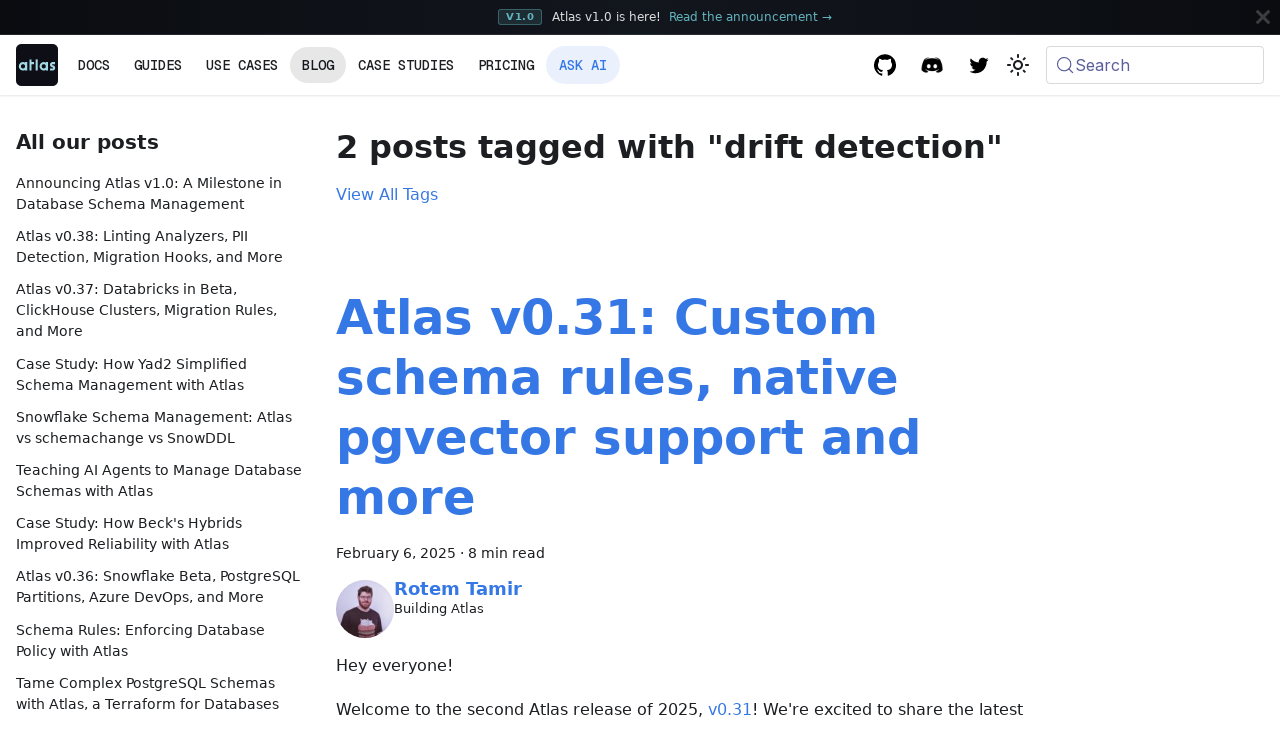

--- FILE ---
content_type: text/html
request_url: https://atlasgo.io/blog/tags/drift-detection
body_size: 13061
content:
<!doctype html>
<html lang="en" dir="ltr" class="blog-wrapper blog-tags-post-list-page plugin-blog plugin-id-default" data-has-hydrated="false">
<head>
<meta charset="UTF-8">
<meta name="generator" content="Docusaurus v3.9.2">
<title data-rh="true">2 posts tagged with &quot;drift detection&quot; | Atlas</title><meta data-rh="true" name="viewport" content="width=device-width,initial-scale=1"><meta data-rh="true" name="twitter:card" content="summary_large_image"><meta data-rh="true" property="og:image" content="https://og.atlasgo.io/image?title=Schema%20Migration%20Tool%20for%20any%20Language"><meta data-rh="true" name="twitter:image" content="https://og.atlasgo.io/image?title=Schema%20Migration%20Tool%20for%20any%20Language"><meta data-rh="true" property="og:url" content="https://atlasgo.io/blog/tags/drift-detection"><meta data-rh="true" property="og:locale" content="en"><meta data-rh="true" name="docusaurus_locale" content="en"><meta data-rh="true" name="docsearch:language" content="en"><meta data-rh="true" name="twitter:site" content="@atlasgo_io"><meta data-rh="true" property="og:title" content="2 posts tagged with &quot;drift detection&quot; | Atlas"><meta data-rh="true" name="docusaurus_tag" content="blog_tags_posts"><meta data-rh="true" name="docsearch:docusaurus_tag" content="blog_tags_posts"><meta data-rh="true" name="robots" content="noindex"><link data-rh="true" rel="canonical" href="https://atlasgo.io/blog/tags/drift-detection"><link data-rh="true" rel="alternate" href="https://atlasgo.io/blog/tags/drift-detection" hreflang="en"><link data-rh="true" rel="alternate" href="https://atlasgo.io/blog/tags/drift-detection" hreflang="x-default"><link data-rh="true" rel="preconnect" href="https://D158RRDJO1-dsn.algolia.net" crossorigin="anonymous"><link rel="alternate" type="application/rss+xml" href="/blog/rss.xml" title="Atlas RSS Feed">
<link rel="alternate" type="application/atom+xml" href="/blog/atom.xml" title="Atlas Atom Feed">




<link rel="search" type="application/opensearchdescription+xml" title="Atlas" href="/opensearch.xml">

<!-- Google Tag Manager -->
    <script>!function(e,t,a,n){e[n]=e[n]||[],e[n].push({"gtm.start":(new Date).getTime(),event:"gtm.js"});var g=t.getElementsByTagName(a)[0],m=t.createElement(a);m.async=!0,m.src="https://www.googletagmanager.com/gtm.js?id=GTM-NMZJF9WR",g.parentNode.insertBefore(m,g)}(window,document,"script","dataLayer")</script>
    <!-- End Google Tag Manager -->

<link rel="alternate" type="application/rss+xml" href="/faq/rss.xml" title="Atlas RSS Feed">
<link rel="alternate" type="application/atom+xml" href="/faq/atom.xml" title="Atlas Atom Feed">






<script type="application/ld+json">
        {
          "@context": "https://schema.org",
          "@type": "SoftwareApplication",
          "name": "Atlas",
          "url": "https://atlasgo.io",
          "alternateName": "Atlas by Ariga",
          
          "image": "https://atlasgo.io/img/logo-atlas.png",
          "description": "Atlas is a language-agnostic tool for managing and migrating database schemas using modern DevOps principles. It enables developers to automate schema changes through both declarative (schema-as-code) and versioned migration workflows, supporting inputs like HCL, SQL, and ORM models. Key features include automatic migration planning, schema diffs, linting, testing, and CI/CD for databases to ensure a reliable and scalable approach to database schema changes.",
          "applicationCategory": "Database Management",
          "operatingSystem": "Cross-platform",
          "softwareHelp": "https://atlasgo.io/docs",
          "publisher": {
            "@type": "Organization",
            "name": "Ariga",
            "url": "https://ariga.io"
          }
        }
      </script>
<script src="https://web.cmp.usercentrics.eu/ui/loader.js" async data-settings-id="TmR0w6MKiLTB1T" id="usercentrics-cmp"></script><link rel="stylesheet" href="/assets/css/styles.2b90a624.css">
<script src="/assets/js/vendors.f2ac375b.js" defer="defer"></script>
<script src="/assets/js/runtime~main.47bc696f.js" defer="defer"></script>
<script src="/assets/js/main.434ab4da.js" defer="defer"></script>
</head>
<body class="navigation-with-keyboard">
<svg style="display: none;"><defs>
<symbol id="theme-svg-external-link" viewBox="0 0 24 24"><path fill="currentColor" d="M21 13v10h-21v-19h12v2h-10v15h17v-8h2zm3-12h-10.988l4.035 4-6.977 7.07 2.828 2.828 6.977-7.07 4.125 4.172v-11z"/></symbol>
</defs></svg>
<script>!function(){var t=function(){try{return new URLSearchParams(window.location.search).get("docusaurus-theme")}catch(t){}}()||function(){try{return window.localStorage.getItem("theme")}catch(t){}}();document.documentElement.setAttribute("data-theme",t||"light"),document.documentElement.setAttribute("data-theme-choice",t||"light")}(),function(){try{const a=new URLSearchParams(window.location.search).entries();for(var[t,e]of a)if(t.startsWith("docusaurus-data-")){var n=t.replace("docusaurus-data-","data-");document.documentElement.setAttribute(n,e)}}catch(t){}}(),document.documentElement.setAttribute("data-announcement-bar-initially-dismissed",function(){try{return"true"===localStorage.getItem("docusaurus.announcement.dismiss")}catch(t){}return!1}())</script><div id="__docusaurus"><div role="region" aria-label="Skip to main content"><a class="skipToContent_G6ar" href="#__docusaurus_skipToContent_fallback">Skip to main content</a></div><div class="theme-announcement-bar announcementBar_ncOr" role="banner"><div class="announcementBarPlaceholder_ajMw"></div><div class="content_L1uV announcementBarContent__57G"><span class="announcement-badge">v1.0</span> Atlas v1.0 is here! <a class="cta" href="/blog/2025/12/23/atlas-v1">Read the announcement →</a></div><button type="button" aria-label="Close" class="clean-btn close closeButton_rfix announcementBarClose_c9u4"><svg viewBox="0 0 15 15" width="14" height="14"><g stroke="currentColor" stroke-width="3.1"><path d="M.75.75l13.5 13.5M14.25.75L.75 14.25"></path></g></svg></button></div><nav aria-label="Main" class="theme-layout-navbar navbar navbar--fixed-top"><div class="navbar__inner"><div class="theme-layout-navbar-left navbar__items"><button aria-label="Toggle navigation bar" aria-expanded="false" class="navbar__toggle clean-btn" type="button"><svg width="30" height="30" viewBox="0 0 30 30" aria-hidden="true"><path stroke="currentColor" stroke-linecap="round" stroke-miterlimit="10" stroke-width="2" d="M4 7h22M4 15h22M4 23h22"></path></svg></button><a class="navbar__brand" href="/"><div class="navbar__logo"><img src="/u/logo-atlas.svg" alt="Atlas" class="themedComponent_DHUr themedComponent--light_DIHH"><img src="/u/logo-atlas.svg" alt="Atlas" class="themedComponent_DHUr themedComponent--dark_Bv2M"></div></a><a class="navbar__item navbar__link" href="/docs">Docs</a><div class="navbar__item dropdown dropdown--hoverable"><a href="#" aria-haspopup="true" aria-expanded="false" role="button" class="navbar__link">Guides</a><ul class="dropdown__menu"><a href="/guides" class="use-case-link"><svg xmlns="http://www.w3.org/2000/svg" width="60" height="60" fill="none" viewBox="0 0 60 60"><rect width="60" height="60" fill="#4ADE80" fill-opacity="0.08" rx="30"></rect><path fill="#4ADE80" d="M29 21.4c-3.429-1.408-7.179-1.164-10.496.732L18 22.42v17.803l1.496-.855c3.026-1.729 6.438-1.82 9.504-.27zM31 39.097c3.066-1.548 6.478-1.458 9.504.271l1.496.855V22.42l-.504-.288C38.18 20.236 34.43 19.992 31 21.4z"></path></svg><div><span class="use-case-link-title">Guides</span><span>Step-by-step guides to various Atlas use cases</span></div></a><a href="/databases" class="use-case-link"><svg xmlns="http://www.w3.org/2000/svg" width="60" height="60" fill="none" viewBox="0 0 60 60"><rect width="60" height="60" fill="#C084FC" fill-opacity="0.08" rx="30"></rect><path fill="#C084FC" d="M38 23v7c0 .58-2.803 2-8 2s-8-1.42-8-2v-7h-2v14c0 2.763 5.022 4 10 4s10-1.237 10-4V23zm-8 16c-5.197 0-8-1.42-8-2v-4.448c1.92.985 4.965 1.448 8 1.448s6.08-.463 8-1.448V37c0 .58-2.803 2-8 2"></path><path fill="#C084FC" d="M30 27c5.523 0 10-1.79 10-4s-4.477-4-10-4-10 1.79-10 4 4.477 4 10 4"></path></svg><div><span class="use-case-link-title">Databases</span><span>Database-specific guides for using Atlas</span></div></a><a href="/orms" class="use-case-link"><svg xmlns="http://www.w3.org/2000/svg" width="60" height="60" fill="none" viewBox="0 0 60 60"><rect width="60" height="60" fill="#FB923C" fill-opacity="0.08" rx="30"></rect><path fill="#FB923C" fill-rule="evenodd" d="M31 41.15V29.617l10-5V36.73zM29.999 18.406l-10.058 4.447L30 27.882l10.058-5.03zM19 24.617l10 5V41.15l-10-4.42z" clip-rule="evenodd"></path></svg><div><span class="use-case-link-title">ORMs and Frameworks</span><span>Integrate Atlas with the ORM of your choice</span></div></a></ul></div><div class="navbar__item dropdown dropdown--hoverable"><a href="#" aria-haspopup="true" aria-expanded="false" role="button" class="navbar__link">Use Cases</a><ul class="dropdown__menu"><a href="/use-cases/modernize-database-migrations" class="use-case-link"><svg xmlns="http://www.w3.org/2000/svg" width="60" height="60" fill="none" viewBox="0 0 60 60" class="opacity-60"><rect width="60" height="60" fill="#C084FC" fill-opacity="0.08" rx="30"></rect><path fill="#C084FC" fill-rule="evenodd" d="M40.414 39 39 40.414l-5.207-5.207 1.414-1.414z" clip-rule="evenodd"></path><path fill="#C084FC" d="M22 29a7 7 0 0 1 10.799-5.88l.84.543 1.086-1.679-.839-.543A9 9 0 1 0 29 38a8.96 8.96 0 0 0 4.996-1.514A8.99 8.99 0 0 0 38 29c0-1.072-.187-2.1-.532-3.054l3.446-3.446-1.414-1.414-8.5 8.5-4-4-4.852 4.852A7 7 0 0 1 22 29"></path></svg><div><span class="use-case-link-title">Modernize Schema Migrations</span><span>Apply modern CI/CD to schema changes</span></div></a><a href="/use-cases/standardize-schema-migrations" class="use-case-link"><svg xmlns="http://www.w3.org/2000/svg" width="60" height="60" fill="none" viewBox="0 0 60 60" class="opacity-60"><rect width="60" height="60" fill="#4ADE80" fill-opacity="0.08" rx="30"></rect><path fill="#4ADE80" fill-rule="evenodd" d="M19 35a6 6 0 0 1 6-6h6v2h-6a4 4 0 1 0 4 4v-1.556h2V35a6 6 0 0 1-12 0" clip-rule="evenodd"></path><path fill="#4ADE80" fill-rule="evenodd" d="M41 25a6 6 0 0 1-6 6h-6v-2h6a4 4 0 1 0-4-4v1.5h-2V25a6 6 0 0 1 12 0" clip-rule="evenodd"></path><path fill="#4ADE80" fill-rule="evenodd" d="m27.1 22.586 3 3 3-3L34.514 24 30.1 28.414 25.686 24zM29.9 31.586 34.316 36 32.9 37.414l-3-3-3 3L25.486 36z" clip-rule="evenodd"></path></svg><div><span class="use-case-link-title">Standardize Schema Migrations</span><span>One migration tool to rule them all</span></div></a><a href="/use-cases/database-per-tenant" class="use-case-link"><svg xmlns="http://www.w3.org/2000/svg" width="60" height="60" fill="none" viewBox="0 0 60 60" class="opacity-60"><rect width="60" height="60" fill="#FB923C" fill-opacity="0.08" rx="30"></rect><path fill="#FB923C" fill-rule="evenodd" d="M31 41.15V29.617l10-5V36.73zM29.999 18.406l-10.058 4.447L30 27.882l10.058-5.03zM19 24.617l10 5V41.15l-10-4.42z" clip-rule="evenodd"></path></svg><div><span class="use-case-link-title">Database per tenant</span><span>Manage thousands of databases as one</span></div></a><a href="#" class="use-case-link disabled"><svg xmlns="http://www.w3.org/2000/svg" width="60" height="60" fill="none" viewBox="0 0 60 60" class=""><rect width="60" height="60" fill="#4156EE" fill-opacity="0.08" rx="30"></rect><path fill="#4156EE" d="M39 21c-2.89 0-5.622-.61-8.598-1.917L30 18.906l-.402.177C26.622 20.39 23.89 21 21 21h-1v8c0 9.69 9.685 11.955 9.783 11.976l.217.048.217-.048C30.315 40.955 40 38.69 40 29v-8zM28.28 34.442l-3.694-3.694L26 29.335l2.22 2.22 5.721-6.219 1.472 1.354z"></path></svg><div><span class="use-case-link-title">Database Governance<div>Coming soon</div></span><span>End-to-end control and compliance</span></div></a></ul></div><a aria-current="page" class="navbar__item navbar__link navbar__link--active" href="/blog">Blog</a><a class="navbar__item navbar__link" href="/case-studies">Case Studies</a><a class="navbar__item navbar__link" href="/pricing">Pricing</a><div class="atlas-body"><a class="dark:border-primary font-geistMono block w-full cursor-pointer rounded-3xl border border-transparent bg-[#3578E5]/10 px-2 py-0.5 text-sm font-medium uppercase text-[#3578E5] transition-colors duration-300 ease-linear hover:bg-[#3578E5] hover:text-white lg:w-fit lg:px-3 lg:py-2 lg:text-center dark:border-[#3578E5] dark:hover:bg-[#3578E5] dark:hover:text-white">Ask AI</a></div></div><div class="theme-layout-navbar-right navbar__items navbar__items--right"><a href="https://github.com/ariga/atlas" target="_blank" rel="noopener noreferrer" class="navbar__item navbar__link header-github-link"></a><a href="https://discord.gg/zZ6sWVg6NT" target="_blank" rel="noopener noreferrer" class="navbar__item navbar__link header-discord-link"></a><a href="https://twitter.com/atlasgo_io" target="_blank" rel="noopener noreferrer" class="navbar__item navbar__link header-twitter-link"></a><div class="toggle_OLSw colorModeToggle_Hg9V"><button class="clean-btn toggleButton_wYmb toggleButtonDisabled_vaDU" type="button" disabled="" title="system mode" aria-label="Switch between dark and light mode (currently system mode)"><svg viewBox="0 0 24 24" width="24" height="24" aria-hidden="true" class="toggleIcon_KEbZ lightToggleIcon_Sxwe"><path fill="currentColor" d="M12,9c1.65,0,3,1.35,3,3s-1.35,3-3,3s-3-1.35-3-3S10.35,9,12,9 M12,7c-2.76,0-5,2.24-5,5s2.24,5,5,5s5-2.24,5-5 S14.76,7,12,7L12,7z M2,13l2,0c0.55,0,1-0.45,1-1s-0.45-1-1-1l-2,0c-0.55,0-1,0.45-1,1S1.45,13,2,13z M20,13l2,0c0.55,0,1-0.45,1-1 s-0.45-1-1-1l-2,0c-0.55,0-1,0.45-1,1S19.45,13,20,13z M11,2v2c0,0.55,0.45,1,1,1s1-0.45,1-1V2c0-0.55-0.45-1-1-1S11,1.45,11,2z M11,20v2c0,0.55,0.45,1,1,1s1-0.45,1-1v-2c0-0.55-0.45-1-1-1C11.45,19,11,19.45,11,20z M5.99,4.58c-0.39-0.39-1.03-0.39-1.41,0 c-0.39,0.39-0.39,1.03,0,1.41l1.06,1.06c0.39,0.39,1.03,0.39,1.41,0s0.39-1.03,0-1.41L5.99,4.58z M18.36,16.95 c-0.39-0.39-1.03-0.39-1.41,0c-0.39,0.39-0.39,1.03,0,1.41l1.06,1.06c0.39,0.39,1.03,0.39,1.41,0c0.39-0.39,0.39-1.03,0-1.41 L18.36,16.95z M19.42,5.99c0.39-0.39,0.39-1.03,0-1.41c-0.39-0.39-1.03-0.39-1.41,0l-1.06,1.06c-0.39,0.39-0.39,1.03,0,1.41 s1.03,0.39,1.41,0L19.42,5.99z M7.05,18.36c0.39-0.39,0.39-1.03,0-1.41c-0.39-0.39-1.03-0.39-1.41,0l-1.06,1.06 c-0.39,0.39-0.39,1.03,0,1.41s1.03,0.39,1.41,0L7.05,18.36z"></path></svg><svg viewBox="0 0 24 24" width="24" height="24" aria-hidden="true" class="toggleIcon_KEbZ darkToggleIcon_Yem1"><path fill="currentColor" d="M9.37,5.51C9.19,6.15,9.1,6.82,9.1,7.5c0,4.08,3.32,7.4,7.4,7.4c0.68,0,1.35-0.09,1.99-0.27C17.45,17.19,14.93,19,12,19 c-3.86,0-7-3.14-7-7C5,9.07,6.81,6.55,9.37,5.51z M12,3c-4.97,0-9,4.03-9,9s4.03,9,9,9s9-4.03,9-9c0-0.46-0.04-0.92-0.1-1.36 c-0.98,1.37-2.58,2.26-4.4,2.26c-2.98,0-5.4-2.42-5.4-5.4c0-1.81,0.89-3.42,2.26-4.4C12.92,3.04,12.46,3,12,3L12,3z"></path></svg><svg viewBox="0 0 24 24" width="24" height="24" aria-hidden="true" class="toggleIcon_KEbZ systemToggleIcon_txm5"><path fill="currentColor" d="m12 21c4.971 0 9-4.029 9-9s-4.029-9-9-9-9 4.029-9 9 4.029 9 9 9zm4.95-13.95c1.313 1.313 2.05 3.093 2.05 4.95s-0.738 3.637-2.05 4.95c-1.313 1.313-3.093 2.05-4.95 2.05v-14c1.857 0 3.637 0.737 4.95 2.05z"></path></svg></button></div><div class="navbarSearchContainer_bmvg"><button type="button" class="DocSearch DocSearch-Button" aria-label="Search (Meta+k)" aria-keyshortcuts="Meta+k"><span class="DocSearch-Button-Container"><svg width="20" height="20" class="DocSearch-Search-Icon" viewBox="0 0 24 24" aria-hidden="true"><circle cx="11" cy="11" r="8" stroke="currentColor" fill="none" stroke-width="1.4"></circle><path d="m21 21-4.3-4.3" stroke="currentColor" fill="none" stroke-linecap="round" stroke-linejoin="round"></path></svg><span class="DocSearch-Button-Placeholder">Search</span></span><span class="DocSearch-Button-Keys"></span></button></div></div></div><div role="presentation" class="navbar-sidebar__backdrop"></div></nav><div id="__docusaurus_skipToContent_fallback" class="theme-layout-main main-wrapper mainWrapper_UyTV"><div class="container margin-vert--lg"><div class="row"><aside class="col col--3"><nav class="sidebar_RYHo thin-scrollbar" aria-label="Blog recent posts navigation"><div class="sidebarItemTitle_sRjx margin-bottom--md">All our posts</div><ul class="sidebarItemList_uMtB clean-list"><li class="sidebarItem_rygH"><a class="sidebarItemLink_EKgd" href="/blog/2025/12/23/atlas-v1">Announcing Atlas v1.0: A Milestone in Database Schema Management</a></li><li class="sidebarItem_rygH"><a class="sidebarItemLink_EKgd" href="/blog/2025/10/28/v038-analyzers-pii-and-migration-hooks">Atlas v0.38: Linting Analyzers, PII Detection, Migration Hooks, and More</a></li><li class="sidebarItem_rygH"><a class="sidebarItemLink_EKgd" href="/blog/2025/09/17/v037-databricks-clickhouse-and-migration-rules">Atlas v0.37: Databricks in Beta, ClickHouse Clusters, Migration Rules, and More</a></li><li class="sidebarItem_rygH"><a class="sidebarItemLink_EKgd" href="/blog/2025/09/08/case-study-yad2">Case Study: How Yad2 Simplified Schema Management with Atlas</a></li><li class="sidebarItem_rygH"><a class="sidebarItemLink_EKgd" href="/blog/2025/08/25/snowflake-cicd-atlas-vs-schemachange-snowddl">Snowflake Schema Management: Atlas vs schemachange vs SnowDDL</a></li><li class="sidebarItem_rygH"><a class="sidebarItemLink_EKgd" href="/blog/2025/08/19/teach-ai-agents-schema-management">Teaching AI Agents to Manage Database Schemas with Atlas</a></li><li class="sidebarItem_rygH"><a class="sidebarItemLink_EKgd" href="/blog/2025/07/23/case-study-becks-hybrids">Case Study: How Beck&#x27;s Hybrids Improved Reliability with Atlas</a></li><li class="sidebarItem_rygH"><a class="sidebarItemLink_EKgd" href="/blog/2025/07/21/v036-snowflake-postgres-partitions-and-azure-devops">Atlas v0.36: Snowflake Beta, PostgreSQL Partitions, Azure DevOps, and More</a></li><li class="sidebarItem_rygH"><a class="sidebarItemLink_EKgd" href="/blog/2025/07/10/schema-rules-enforcing-database-policy-with-atlas">Schema Rules: Enforcing Database Policy with Atlas</a></li><li class="sidebarItem_rygH"><a class="sidebarItemLink_EKgd" href="/blog/2025/07/03/tame-complex-postgres-schemas">Tame Complex PostgreSQL Schemas with Atlas, a Terraform for Databases</a></li><li class="sidebarItem_rygH"><a class="sidebarItemLink_EKgd" href="/blog/2025/06/10/v035-oracle-project-and-bootstrap">Atlas v0.35: Oracle, Bootstrap Projects, and more</a></li><li class="sidebarItem_rygH"><a class="sidebarItemLink_EKgd" href="/blog/2025/06/09/case-study-postgres-schema-as-code">Case Study: How Darkhorse Emergency Tamed Complex PostgreSQL Schemas with Atlas</a></li><li class="sidebarItem_rygH"><a class="sidebarItemLink_EKgd" href="/blog/2025/05/29/v034-approval-policies-and-terraform-docs">Atlas v0.34: Ad-hoc Approval Policies and Terraform Docs</a></li><li class="sidebarItem_rygH"><a class="sidebarItemLink_EKgd" href="/blog/2025/05/26/gophercon-scalable-multi-tenant-apps-in-go">Building scalable multi-tenant applications in Go</a></li><li class="sidebarItem_rygH"><a class="sidebarItemLink_EKgd" href="/blog/2025/05/12/v033-atlas-copilot">Atlas v0.33: Introducing Atlas Copilot and more</a></li><li class="sidebarItem_rygH"><a class="sidebarItemLink_EKgd" href="/blog/2025/05/11/auto-vs-manual">From Manual to Automated Database Schema Migrations</a></li><li class="sidebarItem_rygH"><a class="sidebarItemLink_EKgd" href="/blog/2025/04/06/atlas-and-golang-migrate">Handling Migration Errors: How Atlas Improves on golang-migrate</a></li><li class="sidebarItem_rygH"><a class="sidebarItemLink_EKgd" href="/blog/2025/03/31/platform-engineering-playbook-missing-chapter">The Missing Chapter in the Platform Engineering Playbook</a></li><li class="sidebarItem_rygH"><a class="sidebarItemLink_EKgd" href="/blog/2025/03/10/v032-atlas-ai-sql-imports">Atlas v0.32: Ask AI, SQL Imports, and More</a></li><li class="sidebarItem_rygH"><a class="sidebarItemLink_EKgd" href="/blog/2025/02/12/clickhouse-schema-monitoring-atlas">Schema monitoring for ClickHouse using Atlas</a></li><li class="sidebarItem_rygH"><a class="sidebarItemLink_EKgd" href="/blog/2025/02/10/the-hidden-bias-alembic-django-migrations">The Hidden Bias of Alembic and Django Migrations (and when to consider alternatives)</a></li><li class="sidebarItem_rygH"><a class="sidebarItemLink_EKgd" href="/blog/2025/02/06/v031-schema-lint-pgvector-and-more">Atlas v0.31: Custom schema rules, native pgvector support and more</a></li><li class="sidebarItem_rygH"><a class="sidebarItemLink_EKgd" href="/blog/2025/01/06/schema-monitoring-and-drizzle-support">Simplified Schema Monitoring, Drizzle support, Bitbucket, and more</a></li><li class="sidebarItem_rygH"><a class="sidebarItemLink_EKgd" href="/blog/2024/12/24/soc2-atlas-certified-2024">Atlas is now SOC2 Certified for 2024</a></li><li class="sidebarItem_rygH"><a class="sidebarItemLink_EKgd" href="/blog/2024/12/11/unico-case-study-platform-engineering-devops-database-gap-solve-with-atlas">Case Study: How Unico&#x27;s Platform Engineering Team Closed the DevOps/Databases Gap Using Atlas</a></li><li class="sidebarItem_rygH"><a class="sidebarItemLink_EKgd" href="/blog/2024/11/26/v029-k8s-approvals-prisma-and-more">New Release: Approval flows for Kubernetes, Prisma support, and more!</a></li><li class="sidebarItem_rygH"><a class="sidebarItemLink_EKgd" href="/blog/2024/11/14/the-hard-truth-about-gitops-and-db-rollbacks">The Hard Truth about GitOps and Database Rollbacks</a></li><li class="sidebarItem_rygH"><a class="sidebarItemLink_EKgd" href="/blog/2024/10/31/declarative-migrations-deepdive">Deep Dive into Declarative Migrations</a></li><li class="sidebarItem_rygH"><a class="sidebarItemLink_EKgd" href="/blog/2024/10/20/case-study-conceal-manage-1500-redshift-schemas-using-atlas">How Conceal.IO Manages 1,500+ Redshift Schemas Using Atlas</a></li><li class="sidebarItem_rygH"><a class="sidebarItemLink_EKgd" href="/blog/2024/10/09/strategies-for-reliable-migrations">Strategies for Reliable Schema Migrations</a></li><li class="sidebarItem_rygH"><a class="sidebarItemLink_EKgd" href="/blog/2024/10/01/terraform-for-database-schemas">Atlas: Like Terraform, but for Databases</a></li><li class="sidebarItem_rygH"><a class="sidebarItemLink_EKgd" href="/blog/2024/09/26/atlas-pro-pricing-update">Pricing Changes for Atlas Pro</a></li><li class="sidebarItem_rygH"><a class="sidebarItemLink_EKgd" href="/blog/2024/09/09/how-go-tests-go-test">How Go Tests &quot;go test&quot;</a></li><li class="sidebarItem_rygH"><a class="sidebarItemLink_EKgd" href="/blog/2024/09/02/schema-monitoring-v027">What is Schema Monitoring and Atlas v0.27</a></li><li class="sidebarItem_rygH"><a class="sidebarItemLink_EKgd" href="/blog/2024/08/08/efcore-migrations-atlas-v026">What&#x27;s missing in EF Core Migrations? Announcing Atlas v0.26</a></li><li class="sidebarItem_rygH"><a class="sidebarItemLink_EKgd" href="/blog/2024/07/09/v025-row-level-security">Manage your Row-level Security Policies as Code with Atlas v0.25</a></li><li class="sidebarItem_rygH"><a class="sidebarItemLink_EKgd" href="/blog/2024/06/13/atlas-v-0-24">Announcing v0.24: Testing Schemas, Migrations, and Enhanced Editor Support</a></li><li class="sidebarItem_rygH"><a class="sidebarItemLink_EKgd" href="/blog/2024/06/05/atlas-gorm-provider-view">Manage and Query SQL Views with GORM and Atlas</a></li><li class="sidebarItem_rygH"><a class="sidebarItemLink_EKgd" href="/blog/2024/05/21/atlas-v-0-23">Announcing v0.23: Redshift Support, CircleCI Integration and More</a></li><li class="sidebarItem_rygH"><a class="sidebarItemLink_EKgd" href="/blog/2024/05/01/atlas-v-0-22">Announcing v0.22: Rename Detection, Table Locking Checks, and more</a></li><li class="sidebarItem_rygH"><a class="sidebarItemLink_EKgd" href="/blog/2024/04/04/top-usability-issues">The Top 5 Usability Issues with Classic Migration Tools</a></li><li class="sidebarItem_rygH"><a class="sidebarItemLink_EKgd" href="/blog/2024/04/01/migrate-down">The Myth of Down Migrations; Introducing Atlas Migrate Down</a></li><li class="sidebarItem_rygH"><a class="sidebarItemLink_EKgd" href="/blog/2024/03/18/atlas-v-0-20">Announcing v0.20: New Pricing Model, Django Support, Postgres Extensions, and more</a></li><li class="sidebarItem_rygH"><a class="sidebarItemLink_EKgd" href="/blog/2024/03/03/pricing-change">Upcoming Atlas Cloud Pricing Update</a></li><li class="sidebarItem_rygH"><a class="sidebarItemLink_EKgd" href="/blog/2024/02/02/atlas-v-0-19">Announcing v0.19: Pre-migration Checks, Schema Docs,  MSSQL Triggers, and more</a></li><li class="sidebarItem_rygH"><a class="sidebarItemLink_EKgd" href="/blog/2024/01/24/why-schema-as-code">Why Your Team Needs a Database Schema-as-Code Tool</a></li><li class="sidebarItem_rygH"><a class="sidebarItemLink_EKgd" href="/blog/2024/01/09/atlas-v0-18">Announcing v0.18: Drift Detection, SQLAlchemy Support, Composite Schemas and More</a></li><li class="sidebarItem_rygH"><a class="sidebarItemLink_EKgd" href="/blog/2024/01/01/atlas-v-0-17">Announcing v0.17: Triggers and Improved ERDs</a></li><li class="sidebarItem_rygH"><a class="sidebarItemLink_EKgd" href="/blog/2023/12/19/atlas-v-0-16">Announcing v0.16: ClickHouse support, Hibernate Provider, Baseline Schemas and more</a></li><li class="sidebarItem_rygH"><a class="sidebarItemLink_EKgd" href="/blog/2023/12/12/hibernate-schema-loader">Announcing Automatic Migrations for Hibernate Users</a></li><li class="sidebarItem_rygH"><a class="sidebarItemLink_EKgd" href="/blog/2023/12/11/gitops-for-databases-part-2">GitOps for Databases, Part 2: Atlas Operator and ArgoCD</a></li><li class="sidebarItem_rygH"><a class="sidebarItemLink_EKgd" href="/blog/2023/12/06/gitops-for-databases-part-1">GitOps for Databases, Part 1: CI/CD</a></li><li class="sidebarItem_rygH"><a class="sidebarItemLink_EKgd" href="/blog/2023/10/19/atlas-v-0-15">Announcing v0.15: Interactive Declarative Schema Migrations, Functions, Procedures and Domains</a></li><li class="sidebarItem_rygH"><a class="sidebarItemLink_EKgd" href="/blog/2023/10/17/automatic-migrations-for-sql-server">Automatic migrations for Microsoft SQL Server</a></li><li class="sidebarItem_rygH"><a class="sidebarItemLink_EKgd" href="/blog/2023/10/12/atlas-actions-v1">Revamping the GitHub Actions Experience for Atlas</a></li><li class="sidebarItem_rygH"><a class="sidebarItemLink_EKgd" href="/blog/2023/09/25/sequelize-schema-loader">Announcing Automatic Migrations for Sequelize Users</a></li><li class="sidebarItem_rygH"><a class="sidebarItemLink_EKgd" href="/blog/2023/08/31/atlas-v-0-14">Announcing v0.14.0: Checkpoints, Push to Cloud and JetBrains Editor Support</a></li><li class="sidebarItem_rygH"><a class="sidebarItemLink_EKgd" href="/blog/2023/08/16/passwordless-migrations">Passwordless Schema Migrations on RDS with Atlas</a></li><li class="sidebarItem_rygH"><a class="sidebarItemLink_EKgd" href="/blog/2023/08/08/gorm-visualizations">How to Visualize GORM Models with Atlas</a></li><li class="sidebarItem_rygH"><a class="sidebarItemLink_EKgd" href="/blog/2023/08/06/atlas-v-0-13">Announcing v0.13.0: New binary, support for SQL Views, MS-SQL Driver beta program and more</a></li><li class="sidebarItem_rygH"><a class="sidebarItemLink_EKgd" href="/blog/2023/07/19/bridging-the-gap-between-iac-and-schema-management">Bridging the gap between IaC and Schema Management</a></li><li class="sidebarItem_rygH"><a class="sidebarItemLink_EKgd" href="/blog/2023/07/03/versioned-migrations-kubernetes">Versioned migrations on Kubernetes with the Atlas Operator</a></li><li class="sidebarItem_rygH"><a class="sidebarItemLink_EKgd" href="/blog/2023/06/28/external-schemas-and-gorm-support">Announcing External Schemas and magical GORM support</a></li><li class="sidebarItem_rygH"><a class="sidebarItemLink_EKgd" href="/blog/2023/06/13/soc2-compliance">Announcing SOC2 Compliance for Atlas Cloud</a></li><li class="sidebarItem_rygH"><a class="sidebarItemLink_EKgd" href="/blog/2023/06/01/funding-announcement">Ariga raises 18M$ to build the future of working with databases</a></li><li class="sidebarItem_rygH"><a class="sidebarItemLink_EKgd" href="/blog/2023/05/31/atlas-v012">Announcing Atlas v0.12: Cloud State Management</a></li><li class="sidebarItem_rygH"><a class="sidebarItemLink_EKgd" href="/blog/2023/05/17/djangoviz">Quickly visualize your Django schemas with DjangoViz</a></li><li class="sidebarItem_rygH"><a class="sidebarItemLink_EKgd" href="/blog/2023/05/16/vscode-extension">Announcing the Atlas HCL VSCode Extension</a></li><li class="sidebarItem_rygH"><a class="sidebarItemLink_EKgd" href="/blog/2023/05/08/atlas-v011-kubernetes-operator">Announcing v0.11.0: Manage database schemas with Kubernetes and Atlas</a></li><li class="sidebarItem_rygH"><a class="sidebarItemLink_EKgd" href="/blog/2023/04/21/terraform-v050">Manage database schemas with Terraform in plain SQL</a></li><li class="sidebarItem_rygH"><a class="sidebarItemLink_EKgd" href="/blog/2023/04/10/troubleshooting-migrations">Troubleshooting schema migration issues with Atlas</a></li><li class="sidebarItem_rygH"><a class="sidebarItemLink_EKgd" href="/blog/2023/04/04/cloud-lint-config">New Analyzers and Cloud Linting Configuration</a></li><li class="sidebarItem_rygH"><a class="sidebarItemLink_EKgd" href="/blog/2023/04/04/schema-change-management-for-platform-teams">Schema change management for platform teams</a></li><li class="sidebarItem_rygH"><a class="sidebarItemLink_EKgd" href="/blog/2023/03/31/preventing-breaking-changes">Preventing breaking changes to your database with Atlas</a></li><li class="sidebarItem_rygH"><a class="sidebarItemLink_EKgd" href="/blog/2023/03/13/atlas-v010">Announcing Atlas v0.10: Cloud Community Preview</a></li><li class="sidebarItem_rygH"><a class="sidebarItemLink_EKgd" href="/blog/2023/01/05/atlas-v090">Announcing Atlas v0.9.0: SQL as a First-Class Citizen</a></li><li class="sidebarItem_rygH"><a class="sidebarItemLink_EKgd" href="/blog/2022/12/20/wilco-atlas-quest">Learning to solve migration issues in a realistic simulation game</a></li><li class="sidebarItem_rygH"><a class="sidebarItemLink_EKgd" href="/blog/2022/12/06/erd-and-json">Exploring Database Schemas with Atlas</a></li><li class="sidebarItem_rygH"><a class="sidebarItemLink_EKgd" href="/blog/2022/12/01/picking-database-migration-tool">Picking a database migration tool for Go projects in 2023</a></li><li class="sidebarItem_rygH"><a class="sidebarItemLink_EKgd" href="/blog/2022/11/17/terraform-v040">Atlas Terraform Provider v0.4.0: HashiCorp partnerships, versioned migrations and more</a></li><li class="sidebarItem_rygH"><a class="sidebarItemLink_EKgd" href="/blog/2022/10/27/multi-tenant-support">Migrate Multi-Tenant Environments With Atlas</a></li><li class="sidebarItem_rygH"><a class="sidebarItemLink_EKgd" href="/blog/2022/09/05/announcing-migration-execution">The Atlas Migration Execution Engine</a></li><li class="sidebarItem_rygH"><a class="sidebarItemLink_EKgd" href="/blog/2022/08/22/atlas-ci-github-actions">Prevent destructive changes to your database with the Atlas GitHub Action</a></li><li class="sidebarItem_rygH"><a class="sidebarItemLink_EKgd" href="/blog/2022/08/11/announcing-versioned-migration-authoring">Announcing v0.6.0 with Versioned Migration Authoring</a></li><li class="sidebarItem_rygH"><a class="sidebarItemLink_EKgd" href="/blog/2022/07/14/announcing-atlas-lint">Announcing v0.5.0 with Migration Directory Linting</a></li><li class="sidebarItem_rygH"><a class="sidebarItemLink_EKgd" href="/blog/2022/06/09/announcing-cockroachdb-support-preview">Announcing v0.4.2 with preview support for CockroachDB</a></li><li class="sidebarItem_rygH"><a class="sidebarItemLink_EKgd" href="/blog/2022/05/23/announcing-atlas-projects">Announcing Atlas Project Files</a></li><li class="sidebarItem_rygH"><a class="sidebarItemLink_EKgd" href="/blog/2022/05/04/announcing-terraform-provider">Terraform for databases: Announcing the official Terraform provider for Atlas</a></li><li class="sidebarItem_rygH"><a class="sidebarItemLink_EKgd" href="/blog/2022/02/09/programmatic-inspection-in-go-with-atlas">Programmatic inspection of databases in Go using Atlas</a></li><li class="sidebarItem_rygH"><a class="sidebarItemLink_EKgd" href="/blog/2022/02/01/atlas-v032-multi-schema">Announcing Atlas v0.3.2: multi-schema support</a></li><li class="sidebarItem_rygH"><a class="sidebarItemLink_EKgd" href="/blog/2022/01/19/atlas-v030">Announcing Atlas v0.3.0: A UI-powered schema migration experience</a></li><li class="sidebarItem_rygH"><a class="sidebarItemLink_EKgd" href="/blog/2021/11/25/meet-atlas">Meet Atlas CLI: Inspect and Apply changes to your database schema</a></li></ul></nav></aside><main class="col col--7"><header class="margin-bottom--xl"><h1>2 posts tagged with &quot;drift detection&quot;</h1><a href="/blog/tags">View All Tags</a></header><article class="margin-bottom--xl"><header><h2 class="title_cIQJ"><a href="/blog/2025/02/06/v031-schema-lint-pgvector-and-more">Atlas v0.31: Custom schema rules, native pgvector support and more</a></h2><div class="container_PuMg margin-vert--md"><time datetime="2025-02-06T00:00:00.000Z">February 6, 2025</time> · <!-- -->8 min read</div><div class="margin-top--md margin-bottom--sm row"><div class="col col--12 authorCol_q_iI"><div class="avatar margin-bottom--sm"><a href="https://github.com/rotemtam" target="_blank" rel="noopener noreferrer" class="avatar__photo-link"><img class="avatar__photo authorImage_dtYh" src="https://s.gravatar.com/avatar/36b3739951a27d2e37251867b7d44b1a?s=80" alt="Rotem Tamir"></a><div class="avatar__intro authorDetails_C1Gu"><div class="avatar__name"><a href="https://github.com/rotemtam" target="_blank" rel="noopener noreferrer"><span class="authorName_kx8Q" translate="no">Rotem Tamir</span></a></div><small class="authorTitle_jHJi" title="Building Atlas">Building Atlas</small><div class="authorSocials_D10B"></div></div></div></div></div></header><div class="markdown"><p>Hey everyone!</p>
<p>Welcome to the second Atlas release of 2025, <a href="https://github.com/ariga/atlas/releases/tag/v0.31.0" target="_blank" rel="noopener noreferrer" class="">v0.31</a>! We&#x27;re
excited to share the latest updates and improvements with you. In this release you will find:</p>
<ul>
<li class="">
<p><strong>Custom schema rules:</strong> You can now define custom rules for your database schema and have Atlas enforce them for you during
CI.</p>
</li>
<li class="">
<p><strong>pgvector support:</strong> We&#x27;ve added support for managing schemas for projects that use the LLM-based <code>pgvector</code> extension.</p>
</li>
<li class="">
<p><strong>Drift detection:</strong> It is now simpler to set up drift detection checks to alert you when a target database isn&#x27;t in the
state it&#x27;s supposed to be in.</p>
</li>
<li class="">
<p><strong>Multi-project ER Diagrams:</strong> you can now create composite ER diagrams that stitch schema objects from multiple
Atlas projects.</p>
</li>
</ul></div><footer class="row docusaurus-mt-lg"><div class="col col--9"><b>Tags:</b><ul class="tags_q74f padding--none margin-left--sm"><li class="tag_lSC7"><a rel="tag" class="tag_qE9H tagRegular_aHXt" href="/blog/tags/schema-linting">schema linting</a></li><li class="tag_lSC7"><a rel="tag" class="tag_qE9H tagRegular_aHXt" href="/blog/tags/drift-detection">drift detection</a></li><li class="tag_lSC7"><a rel="tag" class="tag_qE9H tagRegular_aHXt" href="/blog/tags/er-diagram">er diagram</a></li><li class="tag_lSC7"><a rel="tag" class="tag_qE9H tagRegular_aHXt" href="/blog/tags/multi-project-diagrams">multi-project diagrams</a></li></ul></div><div class="col text--right col--3"><a aria-label="Read more about Atlas v0.31: Custom schema rules, native pgvector support and more" href="/blog/2025/02/06/v031-schema-lint-pgvector-and-more"><b>Read more</b></a></div></footer></article><article class="margin-bottom--xl"><header><h2 class="title_cIQJ"><a href="/blog/2024/01/09/atlas-v0-18">Announcing v0.18: Drift Detection, SQLAlchemy Support, Composite Schemas and More</a></h2><div class="container_PuMg margin-vert--md"><time datetime="2024-01-09T00:00:00.000Z">January 9, 2024</time> · <!-- -->6 min read</div><div class="margin-top--md margin-bottom--sm row"><div class="col col--12 authorCol_q_iI"><div class="avatar margin-bottom--sm"><a href="https://github.com/rotemtam" target="_blank" rel="noopener noreferrer" class="avatar__photo-link"><img class="avatar__photo authorImage_dtYh" src="https://s.gravatar.com/avatar/36b3739951a27d2e37251867b7d44b1a?s=80" alt="Rotem Tamir"></a><div class="avatar__intro authorDetails_C1Gu"><div class="avatar__name"><a href="https://github.com/rotemtam" target="_blank" rel="noopener noreferrer"><span class="authorName_kx8Q" translate="no">Rotem Tamir</span></a></div><small class="authorTitle_jHJi" title="Building Atlas">Building Atlas</small><div class="authorSocials_D10B"></div></div></div></div></div></header><div class="markdown"><p>Hi everyone,</p>
<p>Thanks for joining us today for another release announcement! We have a bunch of really exciting features to share with
you today, so let&#x27;s get started! Here&#x27;s what we&#x27;ll cover:</p>
<ul>
<li class=""><a href="#drift-detection" class="">Drift Detection</a> - A common source of database trouble is that the schema in your database
doesn&#x27;t match the schema in your code. This can happen for a variety of reasons, including manual changes to the
database, or changes made by other tools. Today, we are happy to announce the availability of a new feature that
lets you automatically detect these changes, and alerts you when they happen.</li>
<li class=""><a href="#sqlalchemy-support" class="">SQLAlchemy Support</a> - SQLAlchemy is a popular Python ORM. Developers using SQLAlchemy can
use Atlas to automatically plan schema migrations for them, based on the desired state of their schema instead
of crafting them by hand.</li>
<li class=""><a href="#vscode-erds" class="">VSCode ERDs</a> - We&#x27;ve added a new feature to our VSCode extension that lets you visualize your
database schema as an ERD diagram.</li>
<li class=""><a href="#composite-schemas" class="">Composite Schemas</a> - The newly added <code>composite_schema</code> data source lets you combine
multiple schemas into one, which is useful for managing schemas that are loaded from multiple sources or
to describe applications that span multiple database schemas.</li>
</ul></div><footer class="row docusaurus-mt-lg"><div class="col col--9"><b>Tags:</b><ul class="tags_q74f padding--none margin-left--sm"><li class="tag_lSC7"><a rel="tag" class="tag_qE9H tagRegular_aHXt" href="/blog/tags/release">release</a></li><li class="tag_lSC7"><a rel="tag" class="tag_qE9H tagRegular_aHXt" href="/blog/tags/drift-detection">drift-detection</a></li><li class="tag_lSC7"><a rel="tag" class="tag_qE9H tagRegular_aHXt" href="/blog/tags/docs">docs</a></li><li class="tag_lSC7"><a rel="tag" class="tag_qE9H tagRegular_aHXt" href="/blog/tags/release">release</a></li></ul></div><div class="col text--right col--3"><a aria-label="Read more about Announcing v0.18: Drift Detection, SQLAlchemy Support, Composite Schemas and More" href="/blog/2024/01/09/atlas-v0-18"><b>Read more</b></a></div></footer></article><nav class="pagination-nav" aria-label="Blog list page navigation"></nav></main></div></div></div><div class="atlas-body atlas-body-reset"><footer class="bg-grey-900 p-8 py-12 lg:p-32" style="background-color:rgb(10 11 17 / var(--tw-bg-opacity, 1))"><div class="flex flex-col lg:flex-row"><div class="mb-10 flex basis-2/6 flex-col gap-2 lg:mb-0"><svg class="h-6 w-20 md:h-8 md:w-24" version="1.1" id="Calque_1" xmlns="http://www.w3.org/2000/svg" xmlns:xlink="http://www.w3.org/1999/xlink" x="0px" y="0px" viewBox="0 0 103 30.3" enable-background="new 0 0 103 30.3" xml:space="preserve"><style>.st-logo-0{fill:#98E0EA;}</style><g><path class="st-logo-0" d="M17.9,7.3v1.4c-1.8-1-3.8-1.6-6-1.6C5.3,7.1,0,12.3,0,18.7s5.3,11.6,11.9,11.6c2.2,0,4.2-0.6,6-1.6V30h5.9V7.3 H17.9L17.9,7.3z M11.9,24.6c-3.3,0-6-2.6-6-5.9s2.7-5.9,6-5.9c3.3,0,6,2.6,6,5.9S15.2,24.6,11.9,24.6z"></path><path class="st-logo-0" d="M76.6,7.3v1.4c-1.8-1-3.8-1.6-6-1.6c-6.6,0-11.9,5.2-11.9,11.6s5.3,11.6,11.9,11.6c2.2,0,4.2-0.6,6-1.6V30h5.9 V7.3H76.6z M70.6,24.6c-3.3,0-6-2.6-6-5.9s2.7-5.9,6-5.9s6,2.6,6,5.9S73.9,24.6,70.6,24.6z"></path><path class="st-logo-0" d="M53.5,0h-5.9v30h5.9V0z"></path><path class="st-logo-0" d="M43,7.3h-7V0h-5.9v30h5.9V13h7V7.3z"></path><path class="st-logo-0" d="M95.7,15.8c0,0-0.1,0-0.1,0c-0.8,0-1.5-0.7-1.5-1.5c0-0.8,0.7-1.5,1.5-1.5h7V7.1h-7c-4.1,0-7.4,3.3-7.4,7.2 s3.3,7.2,7.3,7.2c0,0,0.1,0,0.1,0c0.8,0,1.5,0.7,1.5,1.5c0,0.8-0.7,1.5-1.5,1.5h-7v5.8h7c4.1,0,7.4-3.3,7.4-7.2 C103,19.1,99.7,15.9,95.7,15.8z"></path></g></svg><p class="text-grey-200 font-geist mt-4 flex w-full flex-col gap-2 text-xs"><span>Copyright © <!-- -->2026<!-- --> The Atlas Authors.</span><span>To manage your cookie settings<!-- --> <a href="#" class="text-primary-500 underline-offset-2">click here.</a></span></p></div><div class="flex basis-4/6 flex-col gap-10 lg:gap-16"><div class="grid grid-cols-2 gap-5 gap-y-10 lg:grid-cols-4"><div class="flex flex-col gap-6"><div class="text-grey-200 text-xs font-medium uppercase">Docs</div><a href="/docs" class="hover:text-aqua font-geistMono inline-flex items-center gap-2 text-xs uppercase text-white transition-colors"> <!-- -->Home</a><a href="/about" class="hover:text-aqua font-geistMono inline-flex items-center gap-2 text-xs uppercase text-white transition-colors"> <!-- -->About</a><a href="/atlas-vs-others" class="hover:text-aqua font-geistMono inline-flex items-center gap-2 text-xs uppercase text-white transition-colors"> <!-- -->Atlas vs Others </a><a href="/cli-reference" class="hover:text-aqua font-geistMono inline-flex items-center gap-2 text-xs uppercase text-white transition-colors"> <!-- -->CLI Reference</a><a href="/blog" class="hover:text-aqua font-geistMono inline-flex items-center gap-2 text-xs uppercase text-white transition-colors"> <!-- -->Blog</a><a href="/changelog" class="hover:text-aqua font-geistMono inline-flex items-center gap-2 text-xs uppercase text-white transition-colors"> <!-- -->Changelog</a><a href="/guides" class="hover:text-aqua font-geistMono inline-flex items-center gap-2 text-xs uppercase text-white transition-colors"> <!-- -->Guides</a><a href="/faq" class="hover:text-aqua font-geistMono inline-flex items-center gap-2 text-xs uppercase text-white transition-colors"> <!-- -->FAQs</a><a href="https://status.atlasgo.cloud/" target="_blank" class="hover:text-aqua font-geistMono inline-flex items-center gap-2 text-xs uppercase text-white transition-colors"> <!-- -->Status</a></div><div class="flex flex-col gap-6"><div class="text-grey-200 text-xs font-medium uppercase">Integrations</div><a href="/integrations/github-actions" class="hover:text-aqua font-geistMono inline-flex items-center gap-2 text-xs uppercase text-white transition-colors"> <!-- -->GitHub Actions</a><a href="/integrations/gitlab-ci-components" class="hover:text-aqua font-geistMono inline-flex items-center gap-2 text-xs uppercase text-white transition-colors"> <!-- -->GitLab CI</a><a href="/integrations/circleci-orbs" class="hover:text-aqua font-geistMono inline-flex items-center gap-2 text-xs uppercase text-white transition-colors"> <!-- -->CircleCI</a><a href="/integrations/bitbucket-pipes" class="hover:text-aqua font-geistMono inline-flex items-center gap-2 text-xs uppercase text-white transition-colors"> <!-- -->Bitbucket Pipes</a><a href="/integrations/azure-devops" class="hover:text-aqua font-geistMono inline-flex items-center gap-2 text-xs uppercase text-white transition-colors"> <!-- -->Azure DevOps</a><a href="/integrations/kubernetes" class="hover:text-aqua font-geistMono inline-flex items-center gap-2 text-xs uppercase text-white transition-colors"> <!-- -->Kubernetes Operator</a><a href="/integrations/terraform-provider" class="hover:text-aqua font-geistMono inline-flex items-center gap-2 text-xs uppercase text-white transition-colors"> <!-- -->Terraform</a><a href="/guides/deploying/k8s-argo" class="hover:text-aqua font-geistMono inline-flex items-center gap-2 text-xs uppercase text-white transition-colors"> <!-- -->ArgoCD</a></div><div class="flex flex-col gap-6"><div class="text-grey-200 text-xs font-medium uppercase">Legal</div><a href="https://ariga.io/legal/privacy" target="_blank" class="hover:text-aqua font-geistMono inline-flex items-center gap-2 text-xs uppercase text-white transition-colors"> <!-- -->Privacy Policy</a><a href="https://ariga.io/legal/tos" target="_blank" class="hover:text-aqua font-geistMono inline-flex items-center gap-2 text-xs uppercase text-white transition-colors"> <!-- -->Terms of Service</a><a href="/trust" class="hover:text-aqua font-geistMono inline-flex items-center gap-2 text-xs uppercase text-white transition-colors"> <!-- -->Trust Center</a></div><div class="flex flex-col gap-6"><div class="text-grey-200 text-xs font-medium uppercase">Community</div><a href="https://github.com/ariga/atlas" target="_blank" class="hover:text-aqua font-geistMono inline-flex items-center gap-2 text-xs uppercase text-white transition-colors"><svg xmlns="http://www.w3.org/2000/svg" width="13" height="12" fill="none" viewBox="0 0 13 12"><g clip-path="url(#a)"><path fill="#fff" fill-rule="evenodd" d="M6.505 0C3.185 0 .5 2.704.5 6.05a6.045 6.045 0 0 0 4.106 5.739c.298.06.408-.13.408-.29 0-.141-.01-.622-.01-1.123-1.67.361-2.018-.72-2.018-.72-.269-.702-.667-.882-.667-.882-.546-.37.04-.37.04-.37.607.04.925.62.925.62.537.922 1.402.661 1.75.501.05-.39.208-.661.377-.811-1.332-.14-2.734-.661-2.734-2.985 0-.661.239-1.202.617-1.622-.06-.15-.269-.772.06-1.603 0 0 .506-.16 1.65.62.49-.132.994-.199 1.501-.2.507 0 1.024.07 1.501.2 1.144-.78 1.65-.62 1.65-.62.329.831.12 1.452.06 1.603.388.42.617.961.617 1.622 0 2.324-1.402 2.834-2.744 2.985.218.19.407.55.407 1.122 0 .81-.01 1.462-.01 1.662 0 .16.11.35.408.29A6.045 6.045 0 0 0 12.5 6.05C12.51 2.704 9.816 0 6.505 0" clip-rule="evenodd"></path></g><defs><clipPath id="a"><path fill="#fff" d="M.5 0h12v12H.5z"></path></clipPath></defs></svg> <!-- -->GitHub</a><a href="https://discord.gg/zZ6sWVg6NT" target="_blank" class="hover:text-aqua font-geistMono inline-flex items-center gap-2 text-xs uppercase text-white transition-colors"><svg xmlns="http://www.w3.org/2000/svg" width="13" height="12" fill="none" viewBox="0 0 13 12"><g clip-path="url(#a)"><path fill="#fff" d="M10.659 2.079a10 10 0 0 0-2.443-.758.04.04 0 0 0-.04.018 7 7 0 0 0-.303.625 9.1 9.1 0 0 0-2.744 0 6 6 0 0 0-.309-.624.04.04 0 0 0-.039-.02 9.9 9.9 0 0 0-2.443.759.04.04 0 0 0-.016.013C.767 4.417.341 6.684.55 8.922q.002.018.015.029a10 10 0 0 0 2.997 1.514.04.04 0 0 0 .042-.014q.346-.472.613-.997c.01-.02 0-.044-.021-.052a6.6 6.6 0 0 1-.936-.447.038.038 0 0 1-.004-.063 5 5 0 0 0 .186-.146.04.04 0 0 1 .039-.005c1.964.896 4.09.896 6.03 0a.04.04 0 0 1 .04.004q.09.076.186.147c.022.016.02.05-.003.063a6 6 0 0 1-.937.446.04.04 0 0 0-.02.053q.271.525.612.997c.01.013.027.02.043.014a9.9 9.9 0 0 0 3-1.514.04.04 0 0 0 .016-.028c.25-2.588-.419-4.837-1.774-6.83a.03.03 0 0 0-.015-.014M4.51 7.559c-.591 0-1.078-.543-1.078-1.21S3.909 5.14 4.51 5.14c.605 0 1.088.548 1.078 1.21 0 .666-.477 1.21-1.078 1.21m3.987 0c-.59 0-1.078-.543-1.078-1.21S7.897 5.14 8.497 5.14c.606 0 1.088.548 1.079 1.21 0 .666-.473 1.21-1.079 1.21"></path></g><defs><clipPath id="a"><path fill="#fff" d="M.5 0h12v12H.5z"></path></clipPath></defs></svg> <!-- -->Discord</a><a href="https://twitter.com/atlasgo_io" target="_blank" class="hover:text-aqua font-geistMono inline-flex items-center gap-2 text-xs uppercase text-white transition-colors"><svg xmlns="http://www.w3.org/2000/svg" width="11" height="11" fill="none" viewBox="0 0 11 11"><path fill="#fff" d="M8.663.953h1.687L6.665 5.165 11 10.896H7.606L4.947 7.42l-3.042 3.476H.217L4.16 6.391 0 .953h3.48L5.885 4.13zm-.592 8.934h.935L2.973 1.91H1.97z"></path></svg> <!-- -->Twitter / X</a><a href="https://youtube.com/@ariga_io" target="_blank" class="hover:text-aqua font-geistMono inline-flex items-center gap-2 text-xs uppercase text-white transition-colors"><svg xmlns="http://www.w3.org/2000/svg" width="13" height="12" fill="none" viewBox="0 0 13 12"><g clip-path="url(#a)"><path fill="#fff" d="M12.38 3.602s-.117-.827-.478-1.19c-.457-.478-.968-.48-1.202-.509-1.678-.122-4.198-.122-4.198-.122h-.004s-2.52 0-4.198.122c-.234.028-.745.03-1.202.509-.361.363-.476 1.19-.476 1.19S.5 4.575.5 5.545v.91c0 .97.12 1.943.12 1.943s.117.827.475 1.19c.457.478 1.057.462 1.325.514.96.091 4.08.12 4.08.12s2.522-.006 4.2-.125c.234-.028.745-.03 1.202-.509.361-.363.479-1.19.479-1.19s.119-.97.119-1.943v-.91c0-.97-.12-1.943-.12-1.943M5.26 7.56V4.186l3.242 1.692z"></path></g><defs><clipPath id="a"><path fill="#fff" d="M.5 0h12v12H.5z"></path></clipPath></defs></svg> <!-- -->YouTube</a></div></div></div></div></footer></div></div>
<!-- Google Tag Manager (noscript) -->
    <noscript><iframe src="https://www.googletagmanager.com/ns.html?id=GTM-NMZJF9WR" height="0" width="0" style="display:none;visibility:hidden"></iframe></noscript>
    <!-- End Google Tag Manager (noscript) --></body>
</html>

--- FILE ---
content_type: text/css
request_url: https://atlasgo.io/assets/css/styles.2b90a624.css
body_size: 49165
content:
@import url(https://fonts.googleapis.com/css2?family=Inter:wght@100..900&display=swap);@import url(https://fonts.googleapis.com/css2?family=Roboto:ital,wght@0,100;0,300;0,400;0,500;0,700;0,900;1,100;1,300;1,400;1,500;1,700;1,900&display=swap);@import url(https://fonts.googleapis.com/css2?family=Space+Mono:ital,wght@0,400;0,700;1,400;1,700&display=swap);@import url(https://fonts.googleapis.com/css2?family=Geist+Mono:wght@100..900&display=swap);@import url(https://fonts.googleapis.com/css2?family=Geist:wght@100..900&display=swap);@import url(https://fonts.googleapis.com/css2?family=Space+Grotesk:wght@300..700&display=swap);@import url(https://fonts.googleapis.com/css2?family=IBM+Plex+Mono:ital,wght@0,100;0,200;0,300;0,400;0,500;0,600;0,700;1,100;1,200;1,300;1,400;1,500;1,600;1,700&display=swap);@import url(https://fonts.googleapis.com/css2?family=Inter:wght@300..900&family=Roboto+Mono:ital,wght@0,300..700;1,100..700&display=swap);@import url(https://fonts.googleapis.com/css2?family=Poppins:ital,wght@0,100;0,200;0,300;0,400;0,500;0,600;0,700;0,800;0,900;1,100;1,200;1,300;1,400;1,500;1,600;1,700;1,800;1,900&display=swap);@import url(https://fonts.googleapis.com/css2?family=Source+Code+Pro&display=swap);.col,.container{padding:0 var(--ifm-spacing-horizontal)}.markdown>h2,.markdown>h3,.markdown>h4,.markdown>h5,.markdown>h6{margin-bottom:calc(var(--ifm-heading-vertical-rhythm-bottom)*var(--ifm-leading))}pre,table{overflow:auto}blockquote,pre{margin:0 0 var(--ifm-spacing-vertical)}.breadcrumbs__link,.button{transition-timing-function:var(--ifm-transition-timing-default)}.button,code{vertical-align:middle}.button--outline.button--active,.button--outline:active,.button--outline:hover,:root{--ifm-button-color:var(--ifm-font-color-base-inverse)}.menu__link:hover,a{transition:color var(--ifm-transition-fast) var(--ifm-transition-timing-default)}.navbar--dark,:root{--ifm-navbar-link-hover-color:var(--ifm-color-primary)}:root,html[data-theme=dark]{--ifm-color-emphasis-500:var(--ifm-color-gray-500)}.atlas-body .scrollbar-thin.overflow-x-hidden,.atlas-website div[class*=language-] code.overflow-x-hidden,.atlas-website div[class*=language-].overflow-x-hidden,.atlas-website pre[class*=language-] span.overflow-x-hidden,.atlas-website pre[class*=language-].overflow-x-hidden,.menu,.navbar-sidebar{overflow-x:hidden}.navbar__items .DocSearch-Button-Key,.navbar__items .DocSearch:hover{box-shadow:var(--tw-ring-offset-shadow,0 0 #0000),var(--tw-ring-shadow,0 0 #0000),var(--tw-shadow)}:root,html[data-theme=dark]{--docsearch-error-color:#ef5350;--shimmer-bg:linear-gradient(90deg,#e0e3e8 0%,var(--docsearch-muted-color) 20%,var(--docsearch-muted-color) 60%,#e0e3e8 95%);--docsearch-dropdown-menu-background:var(--docsearch-hit-background);--docsearch-dropdown-menu-item-hover-background:var(--docsearch-modal-background)}.DocSearch-Footer,.DocSearch-Markdown-Content hr{border-block-start:1px solid var(--docsearch-subtle-color)}.toggleButton_wYmb,html{-webkit-tap-highlight-color:transparent}.navbar__item .dropdown__menu,.navbar__items .DocSearch-Button-Key,.navbar__items .DocSearch:hover{--tw-shadow:0 0 #0000;--tw-shadow-colored:0 0 #0000}*,.DocSearch-Container,.DocSearch-Container *,.atlas-website *,:after,:before{box-sizing:border-box}.atlas-body .border-collapse,.atlas-body-reset table,table{border-collapse:collapse}.atlas-body .from-\[\#a8dee8\],.atlas-body .from-\[\#ffd6d6\],.atlas-body .from-\[rgba\(168\2c 222\2c 232\2c 0\.12\)\],.atlas-body .from-black\/40,.atlas-body .from-transparent,.atlas-body .from-white\/20{--tw-gradient-stops:var(--tw-gradient-from),var(--tw-gradient-to)}:root{--ifm-color-scheme:light;--ifm-dark-value:10%;--ifm-darker-value:15%;--ifm-darkest-value:30%;--ifm-light-value:15%;--ifm-lighter-value:30%;--ifm-lightest-value:50%;--ifm-contrast-background-value:90%;--ifm-contrast-foreground-value:70%;--ifm-contrast-background-dark-value:70%;--ifm-contrast-foreground-dark-value:90%;--ifm-color-secondary:#ebedf0;--ifm-color-success:#00a400;--ifm-color-info:#54c7ec;--ifm-color-warning:#ffba00;--ifm-color-danger:#fa383e;--ifm-color-primary-dark:#306cce;--ifm-color-primary-darker:#2d66c3;--ifm-color-primary-darkest:#2554a0;--ifm-color-primary-light:#538ce9;--ifm-color-primary-lighter:#72a1ed;--ifm-color-primary-lightest:#9abcf2;--ifm-color-primary-contrast-background:#ebf2fc;--ifm-color-primary-contrast-foreground:#102445;--ifm-color-secondary-dark:#d4d5d8;--ifm-color-secondary-darker:#c8c9cc;--ifm-color-secondary-darkest:#a4a6a8;--ifm-color-secondary-light:#eef0f2;--ifm-color-secondary-lighter:#f1f2f5;--ifm-color-secondary-lightest:#f5f6f8;--ifm-color-secondary-contrast-background:#fdfdfe;--ifm-color-secondary-contrast-foreground:#474748;--ifm-color-success-dark:#009400;--ifm-color-success-darker:#008b00;--ifm-color-success-darkest:#007300;--ifm-color-success-light:#26b226;--ifm-color-success-lighter:#4dbf4d;--ifm-color-success-lightest:#80d280;--ifm-color-success-contrast-background:#e6f6e6;--ifm-color-success-contrast-foreground:#003100;--ifm-color-info-dark:#4cb3d4;--ifm-color-info-darker:#47a9c9;--ifm-color-info-darkest:#3b8ba5;--ifm-color-info-light:#6ecfef;--ifm-color-info-lighter:#87d8f2;--ifm-color-info-lightest:#aae3f6;--ifm-color-info-contrast-background:#eef9fd;--ifm-color-info-contrast-foreground:#193c47;--ifm-color-warning-dark:#e6a700;--ifm-color-warning-darker:#d99e00;--ifm-color-warning-darkest:#b38200;--ifm-color-warning-light:#ffc426;--ifm-color-warning-lighter:#ffcf4d;--ifm-color-warning-lightest:#ffdd80;--ifm-color-warning-contrast-background:#fff8e6;--ifm-color-warning-contrast-foreground:#4d3800;--ifm-color-danger-dark:#e13238;--ifm-color-danger-darker:#d53035;--ifm-color-danger-darkest:#af272b;--ifm-color-danger-light:#fb565b;--ifm-color-danger-lighter:#fb7478;--ifm-color-danger-lightest:#fd9c9f;--ifm-color-danger-contrast-background:#ffebec;--ifm-color-danger-contrast-foreground:#4b1113;--ifm-color-white:#fff;--ifm-color-black:#000;--ifm-color-gray-0:var(--ifm-color-white);--ifm-color-gray-100:#f5f6f7;--ifm-color-gray-200:#ebedf0;--ifm-color-gray-300:#dadde1;--ifm-color-gray-400:#ccd0d5;--ifm-color-gray-500:#bec3c9;--ifm-color-gray-600:#8d949e;--ifm-color-gray-700:#606770;--ifm-color-gray-800:#444950;--ifm-color-gray-900:#1c1e21;--ifm-color-gray-1000:var(--ifm-color-black);--ifm-color-emphasis-0:var(--ifm-color-gray-0);--ifm-color-emphasis-100:var(--ifm-color-gray-100);--ifm-color-emphasis-200:var(--ifm-color-gray-200);--ifm-color-emphasis-300:var(--ifm-color-gray-300);--ifm-color-emphasis-400:var(--ifm-color-gray-400);--ifm-color-emphasis-600:var(--ifm-color-gray-600);--ifm-color-emphasis-700:var(--ifm-color-gray-700);--ifm-color-emphasis-800:var(--ifm-color-gray-800);--ifm-color-emphasis-900:var(--ifm-color-gray-900);--ifm-color-emphasis-1000:var(--ifm-color-gray-1000);--ifm-color-content:var(--ifm-color-emphasis-900);--ifm-color-content-inverse:var(--ifm-color-emphasis-0);--ifm-color-content-secondary:#525860;--ifm-background-color:#0000;--ifm-background-surface-color:var(--ifm-color-content-inverse);--ifm-global-border-width:1px;--ifm-global-radius:0.4rem;--ifm-hover-overlay:#0000000d;--ifm-font-color-base:var(--ifm-color-content);--ifm-font-color-base-inverse:var(--ifm-color-content-inverse);--ifm-font-color-secondary:var(--ifm-color-content-secondary);--ifm-font-family-base:system-ui,-apple-system,Segoe UI,Roboto,Ubuntu,Cantarell,Noto Sans,sans-serif,BlinkMacSystemFont,"Segoe UI",Helvetica,Arial,sans-serif,"Apple Color Emoji","Segoe UI Emoji","Segoe UI Symbol";--ifm-font-family-monospace:SFMono-Regular,Menlo,Monaco,Consolas,"Liberation Mono","Courier New",monospace;--ifm-font-size-base:100%;--ifm-font-weight-light:300;--ifm-font-weight-normal:400;--ifm-font-weight-semibold:500;--ifm-font-weight-bold:700;--ifm-font-weight-base:var(--ifm-font-weight-normal);--ifm-line-height-base:1.65;--ifm-global-spacing:1rem;--ifm-spacing-vertical:var(--ifm-global-spacing);--ifm-spacing-horizontal:var(--ifm-global-spacing);--ifm-transition-fast:200ms;--ifm-transition-slow:400ms;--ifm-transition-timing-default:cubic-bezier(0.08,0.52,0.52,1);--ifm-global-shadow-lw:0 1px 2px 0 #0000001a;--ifm-global-shadow-md:0 5px 40px #0003;--ifm-global-shadow-tl:0 12px 28px 0 #0003,0 2px 4px 0 #0000001a;--ifm-z-index-dropdown:100;--ifm-z-index-fixed:200;--ifm-z-index-overlay:400;--ifm-container-width:1140px;--ifm-container-width-xl:1320px;--ifm-code-background:#f6f7f8;--ifm-code-border-radius:var(--ifm-global-radius);--ifm-code-font-size:90%;--ifm-code-padding-horizontal:0.1rem;--ifm-code-padding-vertical:0.1rem;--ifm-pre-background:var(--ifm-code-background);--ifm-pre-border-radius:var(--ifm-code-border-radius);--ifm-pre-color:inherit;--ifm-pre-line-height:1.45;--ifm-pre-padding:1rem;--ifm-heading-color:inherit;--ifm-heading-margin-top:0;--ifm-heading-margin-bottom:var(--ifm-spacing-vertical);--ifm-heading-font-family:var(--ifm-font-family-base);--ifm-heading-font-weight:var(--ifm-font-weight-bold);--ifm-heading-line-height:1.25;--ifm-h1-font-size:2rem;--ifm-h2-font-size:1.5rem;--ifm-h3-font-size:1.25rem;--ifm-h4-font-size:1rem;--ifm-h5-font-size:0.875rem;--ifm-h6-font-size:0.85rem;--ifm-image-alignment-padding:1.25rem;--ifm-leading-desktop:1.25;--ifm-leading:calc(var(--ifm-leading-desktop)*1rem);--ifm-list-left-padding:2rem;--ifm-list-margin:1rem;--ifm-list-item-margin:0.25rem;--ifm-list-paragraph-margin:1rem;--ifm-table-cell-padding:0.75rem;--ifm-table-background:#0000;--ifm-table-stripe-background:#00000008;--ifm-table-border-width:1px;--ifm-table-border-color:var(--ifm-color-emphasis-300);--ifm-table-head-background:inherit;--ifm-table-head-color:inherit;--ifm-table-head-font-weight:var(--ifm-font-weight-bold);--ifm-table-cell-color:inherit;--ifm-link-color:var(--ifm-color-primary);--ifm-link-decoration:none;--ifm-link-hover-color:var(--ifm-link-color);--ifm-link-hover-decoration:underline;--ifm-paragraph-margin-bottom:var(--ifm-leading);--ifm-blockquote-font-size:var(--ifm-font-size-base);--ifm-blockquote-border-left-width:2px;--ifm-blockquote-padding-horizontal:var(--ifm-spacing-horizontal);--ifm-blockquote-padding-vertical:0;--ifm-blockquote-shadow:none;--ifm-blockquote-color:var(--ifm-color-emphasis-800);--ifm-blockquote-border-color:var(--ifm-color-emphasis-300);--ifm-hr-background-color:var(--ifm-color-emphasis-500);--ifm-hr-height:1px;--ifm-hr-margin-vertical:1.5rem;--ifm-scrollbar-size:7px;--ifm-scrollbar-track-background-color:#f1f1f1;--ifm-scrollbar-thumb-background-color:silver;--ifm-scrollbar-thumb-hover-background-color:#a7a7a7;--ifm-alert-background-color:inherit;--ifm-alert-border-color:inherit;--ifm-alert-border-radius:var(--ifm-global-radius);--ifm-alert-border-width:0px;--ifm-alert-border-left-width:5px;--ifm-alert-color:var(--ifm-font-color-base);--ifm-alert-padding-horizontal:var(--ifm-spacing-horizontal);--ifm-alert-padding-vertical:var(--ifm-spacing-vertical);--ifm-alert-shadow:var(--ifm-global-shadow-lw);--ifm-avatar-intro-margin:1rem;--ifm-avatar-intro-alignment:inherit;--ifm-avatar-photo-size:3rem;--ifm-badge-background-color:inherit;--ifm-badge-border-color:inherit;--ifm-badge-border-radius:var(--ifm-global-radius);--ifm-badge-border-width:var(--ifm-global-border-width);--ifm-badge-color:var(--ifm-color-white);--ifm-badge-padding-horizontal:calc(var(--ifm-spacing-horizontal)*0.5);--ifm-badge-padding-vertical:calc(var(--ifm-spacing-vertical)*0.25);--ifm-breadcrumb-border-radius:1.5rem;--ifm-breadcrumb-spacing:0.5rem;--ifm-breadcrumb-color-active:var(--ifm-color-primary);--ifm-breadcrumb-item-background-active:var(--ifm-hover-overlay);--ifm-breadcrumb-padding-horizontal:0.8rem;--ifm-breadcrumb-padding-vertical:0.4rem;--ifm-breadcrumb-size-multiplier:1;--ifm-breadcrumb-separator:url('data:image/svg+xml;utf8,<svg xmlns="http://www.w3.org/2000/svg" x="0px" y="0px" viewBox="0 0 256 256"><g><g><polygon points="79.093,0 48.907,30.187 146.72,128 48.907,225.813 79.093,256 207.093,128"/></g></g><g></g><g></g><g></g><g></g><g></g><g></g><g></g><g></g><g></g><g></g><g></g><g></g><g></g><g></g><g></g></svg>');--ifm-breadcrumb-separator-filter:none;--ifm-breadcrumb-separator-size:0.5rem;--ifm-breadcrumb-separator-size-multiplier:1.25;--ifm-button-background-color:inherit;--ifm-button-border-color:var(--ifm-button-background-color);--ifm-button-border-width:var(--ifm-global-border-width);--ifm-button-font-weight:var(--ifm-font-weight-bold);--ifm-button-padding-horizontal:1.5rem;--ifm-button-padding-vertical:0.375rem;--ifm-button-size-multiplier:1;--ifm-button-transition-duration:var(--ifm-transition-fast);--ifm-button-border-radius:calc(var(--ifm-global-radius)*var(--ifm-button-size-multiplier));--ifm-button-group-spacing:2px;--ifm-card-background-color:var(--ifm-background-surface-color);--ifm-card-border-radius:calc(var(--ifm-global-radius)*2);--ifm-card-horizontal-spacing:var(--ifm-global-spacing);--ifm-card-vertical-spacing:var(--ifm-global-spacing);--ifm-toc-border-color:var(--ifm-color-emphasis-300);--ifm-toc-link-color:var(--ifm-color-content-secondary);--ifm-toc-padding-vertical:0.5rem;--ifm-toc-padding-horizontal:0.5rem;--ifm-dropdown-background-color:var(--ifm-background-surface-color);--ifm-dropdown-font-weight:var(--ifm-font-weight-semibold);--ifm-dropdown-link-color:var(--ifm-font-color-base);--ifm-dropdown-hover-background-color:var(--ifm-hover-overlay);--ifm-footer-background-color:var(--ifm-color-emphasis-100);--ifm-footer-color:inherit;--ifm-footer-link-color:var(--ifm-color-emphasis-700);--ifm-footer-link-hover-color:var(--ifm-color-primary);--ifm-footer-link-horizontal-spacing:0.5rem;--ifm-footer-padding-horizontal:calc(var(--ifm-spacing-horizontal)*2);--ifm-footer-padding-vertical:calc(var(--ifm-spacing-vertical)*2);--ifm-footer-title-color:inherit;--ifm-footer-logo-max-width:min(30rem,90vw);--ifm-hero-background-color:var(--ifm-background-surface-color);--ifm-hero-text-color:var(--ifm-color-emphasis-800);--ifm-menu-color:var(--ifm-color-emphasis-700);--ifm-menu-color-active:var(--ifm-color-primary);--ifm-menu-color-background-active:var(--ifm-hover-overlay);--ifm-menu-color-background-hover:var(--ifm-hover-overlay);--ifm-menu-link-padding-horizontal:0.75rem;--ifm-menu-link-padding-vertical:0.375rem;--ifm-menu-link-sublist-icon:url('data:image/svg+xml;utf8,<svg xmlns="http://www.w3.org/2000/svg" width="16px" height="16px" viewBox="0 0 24 24"><path fill="rgba(0,0,0,0.5)" d="M7.41 15.41L12 10.83l4.59 4.58L18 14l-6-6-6 6z"></path></svg>');--ifm-menu-link-sublist-icon-filter:none;--ifm-navbar-background-color:var(--ifm-background-surface-color);--ifm-navbar-height:3.75rem;--ifm-navbar-item-padding-horizontal:0.75rem;--ifm-navbar-item-padding-vertical:0.25rem;--ifm-navbar-link-color:var(--ifm-font-color-base);--ifm-navbar-link-active-color:var(--ifm-link-color);--ifm-navbar-padding-horizontal:var(--ifm-spacing-horizontal);--ifm-navbar-padding-vertical:calc(var(--ifm-spacing-vertical)*0.5);--ifm-navbar-shadow:var(--ifm-global-shadow-lw);--ifm-navbar-search-input-background-color:var(--ifm-color-emphasis-200);--ifm-navbar-search-input-color:var(--ifm-color-emphasis-800);--ifm-navbar-search-input-placeholder-color:var(--ifm-color-emphasis-500);--ifm-navbar-search-input-icon:url('data:image/svg+xml;utf8,<svg fill="currentColor" xmlns="http://www.w3.org/2000/svg" viewBox="0 0 16 16" height="16px" width="16px"><path d="M6.02945,10.20327a4.17382,4.17382,0,1,1,4.17382-4.17382A4.15609,4.15609,0,0,1,6.02945,10.20327Zm9.69195,4.2199L10.8989,9.59979A5.88021,5.88021,0,0,0,12.058,6.02856,6.00467,6.00467,0,1,0,9.59979,10.8989l4.82338,4.82338a.89729.89729,0,0,0,1.29912,0,.89749.89749,0,0,0-.00087-1.29909Z" /></svg>');--ifm-navbar-sidebar-width:83vw;--ifm-pagination-border-radius:var(--ifm-global-radius);--ifm-pagination-color-active:var(--ifm-color-primary);--ifm-pagination-font-size:1rem;--ifm-pagination-item-active-background:var(--ifm-hover-overlay);--ifm-pagination-page-spacing:0.2em;--ifm-pagination-padding-horizontal:calc(var(--ifm-spacing-horizontal)*1);--ifm-pagination-padding-vertical:calc(var(--ifm-spacing-vertical)*0.25);--ifm-pagination-nav-border-radius:var(--ifm-global-radius);--ifm-pagination-nav-color-hover:var(--ifm-color-primary);--ifm-pills-color-active:var(--ifm-color-primary);--ifm-pills-color-background-active:var(--ifm-hover-overlay);--ifm-pills-spacing:0.125rem;--ifm-tabs-color:var(--ifm-font-color-secondary);--ifm-tabs-color-active:var(--ifm-color-primary);--ifm-tabs-color-active-border:var(--ifm-tabs-color-active);--ifm-tabs-padding-horizontal:1rem;--ifm-tabs-padding-vertical:1rem;--docusaurus-progress-bar-color:var(--ifm-color-primary);--ifm-color-primary:#3578e5;--ifm-color-primary-dark:#1d68e1;--ifm-color-primary-darker:#1b62d4;--ifm-color-primary-darkest:#1751af;--ifm-color-primary-light:#4e89e8;--ifm-color-primary-lighter:#5a91ea;--ifm-color-primary-lightest:#80aaef}.badge--danger,.badge--info,.badge--primary,.badge--secondary,.badge--success,.badge--warning{--ifm-badge-border-color:var(--ifm-badge-background-color)}.button--link,.button--outline{--ifm-button-background-color:#0000}html{background-color:var(--ifm-background-color);color:var(--ifm-font-color-base);color-scheme:var(--ifm-color-scheme);font:var(--ifm-font-size-base)/var(--ifm-line-height-base) var(--ifm-font-family-base);-webkit-font-smoothing:antialiased;text-rendering:optimizelegibility;text-size-adjust:100%}iframe{border:0;color-scheme:auto}.container{margin:0 auto;max-width:var(--ifm-container-width)}.container--fluid{max-width:inherit}.row{display:flex;flex-wrap:wrap;margin:0 calc(var(--ifm-spacing-horizontal)*-1)}.atlas-body .\!mb-0,.margin-bottom--none,.margin-vert--none,.markdown>:last-child{margin-bottom:0!important}.margin-top--none,.margin-vert--none,.tabItem_ysIP{margin-top:0!important}.row--no-gutters{margin-left:0;margin-right:0}.margin-horiz--none,.margin-right--none{margin-right:0!important}.atlas-body .px-0,.row--no-gutters>.col{padding-left:0;padding-right:0}.atlas-body .items-start,.row--align-top{align-items:flex-start}.atlas-body .items-end,.row--align-bottom{align-items:flex-end}.atlas-body .items-center,.menuExternalLink_xK2O,.row--align-center{align-items:center}.atlas-body .items-stretch,.row--align-stretch{align-items:stretch}.row--align-baseline{align-items:baseline}.col{--ifm-col-width:100%;flex:1 0;margin-left:0;max-width:var(--ifm-col-width);width:100%}.padding-bottom--none,.padding-vert--none{padding-bottom:0!important}.padding-top--none,.padding-vert--none{padding-top:0!important}.padding-horiz--none,.padding-left--none{padding-left:0!important}.padding-horiz--none,.padding-right--none{padding-right:0!important}.col[class*=col--]{flex:0 0 var(--ifm-col-width)}.col--1{--ifm-col-width:8.33333%}.col--offset-1{margin-left:8.33333%}.col--2{--ifm-col-width:16.66667%}.col--offset-2{margin-left:16.66667%}.col--3{--ifm-col-width:25%}.col--offset-3{margin-left:25%}.col--4{--ifm-col-width:33.33333%}.col--offset-4{margin-left:33.33333%}.col--5{--ifm-col-width:41.66667%}.col--offset-5{margin-left:41.66667%}.col--6{--ifm-col-width:50%}.col--offset-6{margin-left:50%}.col--7{--ifm-col-width:58.33333%}.col--offset-7{margin-left:58.33333%}.col--8{--ifm-col-width:66.66667%}.col--offset-8{margin-left:66.66667%}.col--9{--ifm-col-width:75%}.col--offset-9{margin-left:75%}.col--10{--ifm-col-width:83.33333%}.col--offset-10{margin-left:83.33333%}.col--11{--ifm-col-width:91.66667%}.col--offset-11{margin-left:91.66667%}.col--12{--ifm-col-width:100%}.col--offset-12{margin-left:100%}.margin-horiz--none,.margin-left--none{margin-left:0!important}.margin--none{margin:0!important}.margin-bottom--xs,.margin-vert--xs{margin-bottom:.25rem!important}.margin-top--xs,.margin-vert--xs{margin-top:.25rem!important}.margin-horiz--xs,.margin-left--xs{margin-left:.25rem!important}.margin-horiz--xs,.margin-right--xs{margin-right:.25rem!important}.margin--xs{margin:.25rem!important}.atlas-body .\!mb-2,.margin-bottom--sm,.margin-vert--sm{margin-bottom:.5rem!important}.margin-top--sm,.margin-vert--sm{margin-top:.5rem!important}.margin-horiz--sm,.margin-left--sm{margin-left:.5rem!important}.margin-horiz--sm,.margin-right--sm{margin-right:.5rem!important}.margin--sm{margin:.5rem!important}.margin-bottom--md,.margin-vert--md{margin-bottom:1rem!important}.margin-top--md,.margin-vert--md{margin-top:1rem!important}.margin-horiz--md,.margin-left--md{margin-left:1rem!important}.margin-horiz--md,.margin-right--md{margin-right:1rem!important}.margin--md{margin:1rem!important}.margin-bottom--lg,.margin-vert--lg{margin-bottom:2rem!important}.margin-top--lg,.margin-vert--lg{margin-top:2rem!important}.margin-horiz--lg,.margin-left--lg{margin-left:2rem!important}.margin-horiz--lg,.margin-right--lg{margin-right:2rem!important}.margin--lg{margin:2rem!important}.margin-bottom--xl,.margin-vert--xl{margin-bottom:5rem!important}.margin-top--xl,.margin-vert--xl{margin-top:5rem!important}.margin-horiz--xl,.margin-left--xl{margin-left:5rem!important}.margin-horiz--xl,.margin-right--xl{margin-right:5rem!important}.margin--xl{margin:5rem!important}.padding--none{padding:0!important}.padding-bottom--xs,.padding-vert--xs{padding-bottom:.25rem!important}.padding-top--xs,.padding-vert--xs{padding-top:.25rem!important}.padding-horiz--xs,.padding-left--xs{padding-left:.25rem!important}.padding-horiz--xs,.padding-right--xs{padding-right:.25rem!important}.padding--xs{padding:.25rem!important}.padding-horiz--sm,.padding-left--sm{padding-left:.5rem!important}.padding-horiz--sm,.padding-right--sm{padding-right:.5rem!important}.padding--sm{padding:.5rem!important}.padding-top--sm{padding-top:.5rem!important}.padding-bottom--sm{padding-bottom:.5rem!important}.atlas-body .\!py-2,.padding-vert--sm{padding-bottom:.5rem!important;padding-top:.5rem!important}.padding-bottom--md,.padding-vert--md{padding-bottom:1rem!important}.padding-top--md,.padding-vert--md{padding-top:1rem!important}.padding-horiz--md,.padding-left--md{padding-left:1rem!important}.padding-horiz--md,.padding-right--md{padding-right:1rem!important}.padding--md{padding:1rem!important}.padding-bottom--lg,.padding-vert--lg{padding-bottom:2rem!important}.padding-top--lg,.padding-vert--lg{padding-top:2rem!important}.padding-horiz--lg,.padding-left--lg{padding-left:2rem!important}.padding-horiz--lg,.padding-right--lg{padding-right:2rem!important}.padding--lg{padding:2rem!important}.padding-bottom--xl,.padding-vert--xl{padding-bottom:5rem!important}.padding-top--xl,.padding-vert--xl{padding-top:5rem!important}.padding-horiz--xl,.padding-left--xl{padding-left:5rem!important}.padding-horiz--xl,.padding-right--xl{padding-right:5rem!important}.padding--xl{padding:5rem!important}code{background-color:var(--ifm-code-background);border:.1rem solid #0000001a;border-radius:var(--ifm-code-border-radius);font-family:var(--ifm-font-family-monospace);font-size:var(--ifm-code-font-size);padding:var(--ifm-code-padding-vertical) var(--ifm-code-padding-horizontal)}a code{color:inherit}pre{background-color:var(--ifm-pre-background);border-radius:var(--ifm-pre-border-radius);color:var(--ifm-pre-color);font:var(--ifm-code-font-size)/var(--ifm-pre-line-height) var(--ifm-font-family-monospace);padding:var(--ifm-pre-padding)}pre code{background-color:initial;border:none;font-size:100%;line-height:inherit;padding:0}kbd{background-color:var(--ifm-color-emphasis-0);border:1px solid var(--ifm-color-emphasis-400);border-radius:.2rem;box-shadow:inset 0 -1px 0 var(--ifm-color-emphasis-400);color:var(--ifm-color-emphasis-800);font:80% var(--ifm-font-family-monospace);padding:.15rem .3rem}h1,h2,h3,h4,h5,h6{color:var(--ifm-heading-color);font-family:var(--ifm-heading-font-family);font-weight:var(--ifm-heading-font-weight);line-height:var(--ifm-heading-line-height);margin:var(--ifm-heading-margin-top) 0 var(--ifm-heading-margin-bottom) 0}h1{font-size:var(--ifm-h1-font-size)}h2{font-size:var(--ifm-h2-font-size)}h3{font-size:var(--ifm-h3-font-size)}h4{font-size:var(--ifm-h4-font-size)}h5{font-size:var(--ifm-h5-font-size)}h6{font-size:var(--ifm-h6-font-size)}.atlas-body .max-w-full,.container_A7UZ,.container_A7UZ>svg,img{max-width:100%}img[align=right]{padding-left:var(--image-alignment-padding)}img[align=left]{padding-right:var(--image-alignment-padding)}.markdown{--ifm-h1-vertical-rhythm-top:3;--ifm-h2-vertical-rhythm-top:2;--ifm-h3-vertical-rhythm-top:1.5;--ifm-heading-vertical-rhythm-top:1.25;--ifm-h1-vertical-rhythm-bottom:1.25;--ifm-heading-vertical-rhythm-bottom:1}.markdown:after,.markdown:before{content:"";display:table}.markdown:after{clear:both}.markdown h1:first-child{--ifm-h1-font-size:3rem;margin-bottom:calc(var(--ifm-h1-vertical-rhythm-bottom)*var(--ifm-leading))}.markdown>h2{--ifm-h2-font-size:2rem;margin-top:calc(var(--ifm-h2-vertical-rhythm-top)*var(--ifm-leading))}.markdown>h3{--ifm-h3-font-size:1.5rem;margin-top:calc(var(--ifm-h3-vertical-rhythm-top)*var(--ifm-leading))}.markdown>h4,.markdown>h5,.markdown>h6{margin-top:calc(var(--ifm-heading-vertical-rhythm-top)*var(--ifm-leading))}.markdown>p,.markdown>pre,.markdown>ul,.tabList_M0Dn{margin-bottom:var(--ifm-leading)}.markdown li{word-wrap:break-word}.markdown li>p{margin-top:var(--ifm-list-paragraph-margin)}.markdown li+li{margin-top:var(--ifm-list-item-margin)}ol,ul{margin:0 0 var(--ifm-list-margin);padding-left:var(--ifm-list-left-padding)}ol ol,ul ol{list-style-type:lower-roman}ol ol,ol ul,ul ol,ul ul{margin:0}ol ol ol,ol ul ol,ul ol ol,ul ul ol{list-style-type:lower-alpha}table{display:block;margin-bottom:var(--ifm-spacing-vertical)}table thead tr{border-bottom:2px solid var(--ifm-table-border-color)}table thead,table tr:nth-child(2n){background-color:var(--ifm-table-stripe-background)}table tr{background-color:var(--ifm-table-background);border-top:var(--ifm-table-border-width) solid var(--ifm-table-border-color)}table td,table th{border:var(--ifm-table-border-width) solid var(--ifm-table-border-color);padding:var(--ifm-table-cell-padding)}table th{background-color:var(--ifm-table-head-background);color:var(--ifm-table-head-color);font-weight:var(--ifm-table-head-font-weight)}table td{color:var(--ifm-table-cell-color)}strong{font-weight:var(--ifm-font-weight-bold)}a{color:var(--ifm-link-color);text-decoration:var(--ifm-link-decoration);text-decoration:none}a:hover{color:var(--ifm-link-hover-color);text-decoration:var(--ifm-link-hover-decoration)}.alert a,.text--primary,.wordWrapButtonEnabled_wDKE .wordWrapButtonIcon_fUEG{color:var(--ifm-color-primary)}.button:hover,.text--no-decoration,.text--no-decoration:hover,a:not([href]){text-decoration:none}p{margin:0 0 var(--ifm-paragraph-margin-bottom)}blockquote{border-left:var(--ifm-blockquote-border-left-width) solid var(--ifm-blockquote-border-color);box-shadow:var(--ifm-blockquote-shadow);color:var(--ifm-blockquote-color);font-size:var(--ifm-blockquote-font-size);padding:var(--ifm-blockquote-padding-vertical) var(--ifm-blockquote-padding-horizontal)}blockquote>:first-child{margin-top:0}blockquote>:last-child{margin-bottom:0}hr{background-color:var(--ifm-hr-background-color);border:0;height:var(--ifm-hr-height);margin:var(--ifm-hr-margin-vertical) 0}.shadow--lw{box-shadow:var(--ifm-global-shadow-lw)!important}.shadow--md{box-shadow:var(--ifm-global-shadow-md)!important}.shadow--tl{box-shadow:var(--ifm-global-shadow-tl)!important}.text--secondary{color:var(--ifm-color-secondary)}.text--success{color:var(--ifm-color-success)}.text--info{color:var(--ifm-color-info)}.text--warning{color:var(--ifm-color-warning)}.text--danger{color:var(--ifm-color-danger)}.text--center{text-align:center}.text--left{text-align:left}.text--justify{text-align:justify}.edge-label-row>:last-child,.text--right{text-align:right}.text--capitalize{text-transform:capitalize}.atlas-body .lowercase,.text--lowercase{text-transform:lowercase}.alert__heading,.atlas-body .uppercase,.navbar__item,.text--uppercase{text-transform:uppercase}.text--light{font-weight:var(--ifm-font-weight-light)}.text--normal{font-weight:var(--ifm-font-weight-normal)}.text--semibold{font-weight:var(--ifm-font-weight-semibold)}.text--bold{font-weight:var(--ifm-font-weight-bold)}.atlas-body .italic,.text--italic{font-style:italic}.text--truncate{overflow:hidden;text-overflow:ellipsis;white-space:nowrap}.text--break{word-wrap:break-word!important;word-break:break-word!important}.clean-btn{background:none;border:none;color:inherit;cursor:pointer;font-family:inherit;padding:0}.alert,.alert .close{color:var(--ifm-alert-foreground-color)}.clean-list{list-style:none;padding-left:0}.alert--primary{--ifm-alert-background-color:var(--ifm-color-primary-contrast-background);--ifm-alert-background-color-highlight:#3578e526;--ifm-alert-foreground-color:var(--ifm-color-primary-contrast-foreground);--ifm-alert-border-color:var(--ifm-color-primary-dark)}.alert--secondary{--ifm-alert-background-color:var(--ifm-color-secondary-contrast-background);--ifm-alert-background-color-highlight:#ebedf026;--ifm-alert-foreground-color:var(--ifm-color-secondary-contrast-foreground);--ifm-alert-border-color:var(--ifm-color-secondary-dark)}.alert--success{--ifm-alert-background-color:var(--ifm-color-success-contrast-background);--ifm-alert-background-color-highlight:#00a40026;--ifm-alert-foreground-color:var(--ifm-color-success-contrast-foreground);--ifm-alert-border-color:var(--ifm-color-success-dark)}.alert--info{--ifm-alert-background-color:var(--ifm-color-info-contrast-background);--ifm-alert-background-color-highlight:#54c7ec26;--ifm-alert-foreground-color:var(--ifm-color-info-contrast-foreground);--ifm-alert-border-color:var(--ifm-color-info-dark)}.alert--warning{--ifm-alert-background-color:var(--ifm-color-warning-contrast-background);--ifm-alert-background-color-highlight:#ffba0026;--ifm-alert-foreground-color:var(--ifm-color-warning-contrast-foreground);--ifm-alert-border-color:var(--ifm-color-warning-dark)}.alert--danger{--ifm-alert-background-color:var(--ifm-color-danger-contrast-background);--ifm-alert-background-color-highlight:#fa383e26;--ifm-alert-foreground-color:var(--ifm-color-danger-contrast-foreground);--ifm-alert-border-color:var(--ifm-color-danger-dark)}.alert{--ifm-code-background:var(--ifm-alert-background-color-highlight);--ifm-link-color:var(--ifm-alert-foreground-color);--ifm-link-hover-color:var(--ifm-alert-foreground-color);--ifm-link-decoration:underline;--ifm-tabs-color:var(--ifm-alert-foreground-color);--ifm-tabs-color-active:var(--ifm-alert-foreground-color);--ifm-tabs-color-active-border:var(--ifm-alert-border-color);background-color:var(--ifm-alert-background-color);border:var(--ifm-alert-border-width) solid var(--ifm-alert-border-color);border-left-width:var(--ifm-alert-border-left-width);border-radius:var(--ifm-alert-border-radius);box-shadow:var(--ifm-alert-shadow);padding:var(--ifm-alert-padding-vertical) var(--ifm-alert-padding-horizontal)}.alert__heading{align-items:center;display:flex;font:700 var(--ifm-h5-font-size)/var(--ifm-heading-line-height) var(--ifm-heading-font-family);margin-bottom:.5rem}.alert__icon{display:inline-flex;margin-right:.4em}.alert__icon svg{fill:var(--ifm-alert-foreground-color);stroke:var(--ifm-alert-foreground-color);stroke-width:0}.alert .close{margin:calc(var(--ifm-alert-padding-vertical)*-1) calc(var(--ifm-alert-padding-horizontal)*-1) 0 0;opacity:.75}.alert .close:focus,.alert .close:hover,.hash-link:focus,:hover>.hash-link{opacity:1}.alert a{text-decoration-color:var(--ifm-alert-border-color)}.avatar{column-gap:var(--ifm-avatar-intro-margin);display:flex}.avatar__photo{border-radius:50%;display:block;height:var(--ifm-avatar-photo-size);overflow:hidden;width:var(--ifm-avatar-photo-size)}.card--full-height,.navbar__logo img{height:100%}.avatar__photo--sm{--ifm-avatar-photo-size:2rem}.avatar__photo--lg{--ifm-avatar-photo-size:4rem}.avatar__photo--xl{--ifm-avatar-photo-size:6rem}.avatar__intro{display:flex;flex:1 1;flex-direction:column;justify-content:center;text-align:var(--ifm-avatar-intro-alignment)}.badge,.breadcrumbs__item,.breadcrumbs__link,.button,.dropdown>.navbar__link:after{display:inline-block}.avatar__name{font:700 var(--ifm-h4-font-size)/var(--ifm-heading-line-height) var(--ifm-font-family-base)}.avatar__subtitle{margin-top:.25rem}.avatar--vertical{--ifm-avatar-intro-alignment:center;--ifm-avatar-intro-margin:0.5rem;align-items:center;flex-direction:column}.badge{background-color:var(--ifm-badge-background-color);border:var(--ifm-badge-border-width) solid var(--ifm-badge-border-color);border-radius:var(--ifm-badge-border-radius);color:var(--ifm-badge-color);font-size:75%;font-weight:var(--ifm-font-weight-bold);line-height:1;padding:var(--ifm-badge-padding-vertical) var(--ifm-badge-padding-horizontal)}.badge--primary{--ifm-badge-background-color:var(--ifm-color-primary)}.badge--secondary{--ifm-badge-background-color:var(--ifm-color-secondary);color:var(--ifm-color-black)}.breadcrumbs__link,.button.button--secondary.button--outline:not(.button--active):not(:hover){color:var(--ifm-font-color-base)}.badge--success{--ifm-badge-background-color:var(--ifm-color-success)}.badge--info{--ifm-badge-background-color:var(--ifm-color-info)}.badge--warning{--ifm-badge-background-color:var(--ifm-color-warning)}.badge--danger{--ifm-badge-background-color:var(--ifm-color-danger)}.breadcrumbs{margin-bottom:0;padding-left:0}.breadcrumbs__item:not(:last-child):after{background:var(--ifm-breadcrumb-separator) center;content:" ";display:inline-block;filter:var(--ifm-breadcrumb-separator-filter);height:calc(var(--ifm-breadcrumb-separator-size)*var(--ifm-breadcrumb-size-multiplier)*var(--ifm-breadcrumb-separator-size-multiplier));margin:0 var(--ifm-breadcrumb-spacing);opacity:.5;width:calc(var(--ifm-breadcrumb-separator-size)*var(--ifm-breadcrumb-size-multiplier)*var(--ifm-breadcrumb-separator-size-multiplier))}.breadcrumbs__item--active .breadcrumbs__link{background:var(--ifm-breadcrumb-item-background-active);color:var(--ifm-breadcrumb-color-active)}.breadcrumbs__link{border-radius:var(--ifm-breadcrumb-border-radius);font-size:calc(1rem*var(--ifm-breadcrumb-size-multiplier));padding:calc(var(--ifm-breadcrumb-padding-vertical)*var(--ifm-breadcrumb-size-multiplier)) calc(var(--ifm-breadcrumb-padding-horizontal)*var(--ifm-breadcrumb-size-multiplier));transition-duration:var(--ifm-transition-fast);transition-property:background,color}.breadcrumbs__link:link:hover,.breadcrumbs__link:visited:hover,area[href].breadcrumbs__link:hover{background:var(--ifm-breadcrumb-item-background-active);text-decoration:none}.breadcrumbs__link:any-link:hover{background:var(--ifm-breadcrumb-item-background-active);text-decoration:none}.breadcrumbs--sm{--ifm-breadcrumb-size-multiplier:0.8}.breadcrumbs--lg{--ifm-breadcrumb-size-multiplier:1.2}.button{background-color:var(--ifm-button-background-color);border:var(--ifm-button-border-width) solid var(--ifm-button-border-color);border-radius:var(--ifm-button-border-radius);cursor:pointer;font-size:calc(.875rem*var(--ifm-button-size-multiplier));font-weight:var(--ifm-button-font-weight);line-height:1.5;padding:calc(var(--ifm-button-padding-vertical)*var(--ifm-button-size-multiplier)) calc(var(--ifm-button-padding-horizontal)*var(--ifm-button-size-multiplier));text-align:center;transition-duration:var(--ifm-button-transition-duration);transition-property:color,background,border-color;-webkit-user-select:none;user-select:none;white-space:nowrap}.button,.button:hover{color:var(--ifm-button-color)}.button--outline{--ifm-button-color:var(--ifm-button-border-color)}.button--outline:hover{--ifm-button-background-color:var(--ifm-button-border-color)}.button--link{--ifm-button-border-color:#0000;color:var(--ifm-link-color);text-decoration:var(--ifm-link-decoration)}.button--link.button--active,.button--link:active,.button--link:hover{color:var(--ifm-link-hover-color);text-decoration:var(--ifm-link-hover-decoration)}.button.disabled,.button:disabled,.button[disabled]{opacity:.65;pointer-events:none}.button--sm{--ifm-button-size-multiplier:0.8}.button--lg{--ifm-button-size-multiplier:1.35}.button--block{display:block;width:100%}.button.button--secondary{color:var(--ifm-color-gray-900)}:where(.button--primary){--ifm-button-background-color:var(--ifm-color-primary);--ifm-button-border-color:var(--ifm-color-primary)}:where(.button--primary):not(.button--outline):hover{--ifm-button-background-color:var(--ifm-color-primary-dark);--ifm-button-border-color:var(--ifm-color-primary-dark)}.button--primary.button--active,.button--primary:active{--ifm-button-background-color:var(--ifm-color-primary-darker);--ifm-button-border-color:var(--ifm-color-primary-darker)}:where(.button--secondary){--ifm-button-background-color:var(--ifm-color-secondary);--ifm-button-border-color:var(--ifm-color-secondary)}:where(.button--secondary):not(.button--outline):hover{--ifm-button-background-color:var(--ifm-color-secondary-dark);--ifm-button-border-color:var(--ifm-color-secondary-dark)}.button--secondary.button--active,.button--secondary:active{--ifm-button-background-color:var(--ifm-color-secondary-darker);--ifm-button-border-color:var(--ifm-color-secondary-darker)}:where(.button--success){--ifm-button-background-color:var(--ifm-color-success);--ifm-button-border-color:var(--ifm-color-success)}:where(.button--success):not(.button--outline):hover{--ifm-button-background-color:var(--ifm-color-success-dark);--ifm-button-border-color:var(--ifm-color-success-dark)}.button--success.button--active,.button--success:active{--ifm-button-background-color:var(--ifm-color-success-darker);--ifm-button-border-color:var(--ifm-color-success-darker)}:where(.button--info){--ifm-button-background-color:var(--ifm-color-info);--ifm-button-border-color:var(--ifm-color-info)}:where(.button--info):not(.button--outline):hover{--ifm-button-background-color:var(--ifm-color-info-dark);--ifm-button-border-color:var(--ifm-color-info-dark)}.button--info.button--active,.button--info:active{--ifm-button-background-color:var(--ifm-color-info-darker);--ifm-button-border-color:var(--ifm-color-info-darker)}:where(.button--warning){--ifm-button-background-color:var(--ifm-color-warning);--ifm-button-border-color:var(--ifm-color-warning)}:where(.button--warning):not(.button--outline):hover{--ifm-button-background-color:var(--ifm-color-warning-dark);--ifm-button-border-color:var(--ifm-color-warning-dark)}.button--warning.button--active,.button--warning:active{--ifm-button-background-color:var(--ifm-color-warning-darker);--ifm-button-border-color:var(--ifm-color-warning-darker)}:where(.button--danger){--ifm-button-background-color:var(--ifm-color-danger);--ifm-button-border-color:var(--ifm-color-danger)}:where(.button--danger):not(.button--outline):hover{--ifm-button-background-color:var(--ifm-color-danger-dark);--ifm-button-border-color:var(--ifm-color-danger-dark)}.button--danger.button--active,.button--danger:active{--ifm-button-background-color:var(--ifm-color-danger-darker);--ifm-button-border-color:var(--ifm-color-danger-darker)}.button-group{display:inline-flex;gap:var(--ifm-button-group-spacing)}.button-group>.button:not(:first-child){border-bottom-left-radius:0;border-top-left-radius:0}.button-group>.button:not(:last-child){border-bottom-right-radius:0;border-top-right-radius:0}.button-group--block{display:flex;justify-content:stretch}.atlas-body .flex-grow,.atlas-body .grow,.button-group--block>.button{flex-grow:1}.card{background-color:var(--ifm-card-background-color);border-radius:var(--ifm-card-border-radius);box-shadow:var(--ifm-global-shadow-lw);display:flex;flex-direction:column;overflow:hidden}.card__image{padding-top:var(--ifm-card-vertical-spacing)}.card__image:first-child{padding-top:0}.card__body,.card__footer,.card__header{padding:var(--ifm-card-vertical-spacing) var(--ifm-card-horizontal-spacing)}.atlas-body .pb-0,.card__body:not(:last-child),.card__footer:not(:last-child),.card__header:not(:last-child){padding-bottom:0}.card__body>:last-child,.card__footer>:last-child,.card__header>:last-child{margin-bottom:0}.atlas-body .mt-auto,.card__footer{margin-top:auto}.table-of-contents{font-size:.8rem;margin-bottom:0;padding:var(--ifm-toc-padding-vertical) 0}.table-of-contents,.table-of-contents ul{list-style:none;padding-left:var(--ifm-toc-padding-horizontal)}.table-of-contents li{margin:var(--ifm-toc-padding-vertical) var(--ifm-toc-padding-horizontal)}.table-of-contents__left-border{border-left:1px solid var(--ifm-toc-border-color)}.table-of-contents__link{color:var(--ifm-toc-link-color);display:block}.table-of-contents__link--active,.table-of-contents__link--active code,.table-of-contents__link:hover,.table-of-contents__link:hover code{color:var(--ifm-color-primary);text-decoration:none}.close{color:var(--ifm-color-black);float:right;font-size:1.5rem;font-weight:var(--ifm-font-weight-bold);line-height:1;opacity:.5;padding:1rem;transition:opacity var(--ifm-transition-fast) var(--ifm-transition-timing-default)}.atlas-body .opacity-70,.close:hover{opacity:.7}.close:focus{opacity:.8}.dropdown{display:inline-flex;font-weight:var(--ifm-dropdown-font-weight);position:relative;vertical-align:top}.DocSearch-Title,h2>.login,h3>.login{vertical-align:middle}.dropdown--hoverable:hover .dropdown__menu,.dropdown--show .dropdown__menu{opacity:1;pointer-events:all;transform:translateY(-1px);visibility:visible}#nprogress,.atlas-body .disabled\:pointer-events-none:disabled,.atlas-body .pointer-events-none,.dropdown__menu,.navbar__item.dropdown .navbar__link:not([href]),.shimmer{pointer-events:none}.dropdown--right .dropdown__menu{left:inherit;right:0}.dropdown--nocaret .navbar__link:after{content:none!important}.dropdown__menu{background-color:var(--ifm-dropdown-background-color);border-radius:var(--ifm-global-radius);box-shadow:var(--ifm-global-shadow-md);left:0;list-style:none;max-height:80vh;min-width:10rem;opacity:0;overflow-y:auto;padding:.5rem;position:absolute;top:calc(100% - var(--ifm-navbar-item-padding-vertical) + .3rem);transform:translateY(-.625rem);transition-duration:var(--ifm-transition-fast);transition-property:opacity,transform,visibility;transition-timing-function:var(--ifm-transition-timing-default);visibility:hidden;z-index:var(--ifm-z-index-dropdown)}.menu__caret,.menu__link,.menu__list-item-collapsible{border-radius:.25rem;transition:background var(--ifm-transition-fast) var(--ifm-transition-timing-default)}.dropdown__link{border-radius:.25rem;color:var(--ifm-dropdown-link-color);display:block;font-size:.875rem;margin-top:.2rem;padding:.25rem .5rem;white-space:nowrap}.dropdown__link--active,.dropdown__link:hover{background-color:var(--ifm-dropdown-hover-background-color);color:var(--ifm-dropdown-link-color);text-decoration:none}.dropdown__link--active,.dropdown__link--active:hover{--ifm-dropdown-link-color:var(--ifm-link-color)}.dropdown>.navbar__link:after{border-color:currentcolor #0000;border-style:solid;border-width:.4em .4em 0;content:"";margin-left:.3em;position:relative;top:2px;transform:translateY(-50%)}.footer{background-color:var(--ifm-footer-background-color);color:var(--ifm-footer-color);padding:var(--ifm-footer-padding-vertical) var(--ifm-footer-padding-horizontal)}.footer--dark{--ifm-footer-background-color:#303846;--ifm-footer-color:var(--ifm-footer-link-color);--ifm-footer-link-color:var(--ifm-color-secondary);--ifm-footer-title-color:var(--ifm-color-white)}.atlas-body .mb-4,.footer__links{margin-bottom:1rem}.footer__link-item{color:var(--ifm-footer-link-color);line-height:2}.footer__link-item:hover{color:var(--ifm-footer-link-hover-color)}.footer__link-separator{margin:0 var(--ifm-footer-link-horizontal-spacing)}.footer__logo{margin-top:1rem;max-width:var(--ifm-footer-logo-max-width)}.footer__title{color:var(--ifm-footer-title-color);font:700 var(--ifm-h4-font-size)/var(--ifm-heading-line-height) var(--ifm-font-family-base);margin-bottom:var(--ifm-heading-margin-bottom)}.menu,.navbar__link{font-weight:var(--ifm-font-weight-semibold)}.footer__item{margin-top:0}.admonitionContent_bl22>:last-child,.atlas-body .mb-0,.collapsibleContent_VYua p:last-child,.details_B4FW>summary>p:last-child,.footer__items,.no-margin-bottom p:last-child,.tabItem_OMyP>:last-child{margin-bottom:0}[type=checkbox]{padding:0}.hero{align-items:center;background-color:var(--ifm-hero-background-color);color:var(--ifm-hero-text-color);display:flex;padding:4rem 2rem}.hero--primary{--ifm-hero-background-color:var(--ifm-color-primary);--ifm-hero-text-color:var(--ifm-font-color-base-inverse)}.hero--dark{--ifm-hero-background-color:#303846;--ifm-hero-text-color:var(--ifm-color-white)}.hero__title,.title_cIQJ{font-size:3rem}.hero__subtitle{font-size:1.5rem}.menu__list{list-style:none;margin:0;padding-left:0}.menu__caret,.menu__link{padding:var(--ifm-menu-link-padding-vertical) var(--ifm-menu-link-padding-horizontal)}.menu__list .menu__list{flex:0 0 100%;margin-top:.25rem;padding-left:var(--ifm-menu-link-padding-horizontal)}.menu__list-item:not(:first-child){margin-top:.25rem}.menu__list-item--collapsed .menu__list{height:0;overflow:hidden}.details_B4FW[data-collapsed=false].isBrowser_Cof9>summary:before,.details_B4FW[open]:not(.isBrowser_Cof9)>summary:before,.menu__list-item--collapsed .menu__caret:before,.menu__list-item--collapsed .menu__link--sublist:after{transform:rotate(90deg)}.menu__list-item-collapsible{display:flex;flex-wrap:wrap;position:relative}.menu__caret:hover,.menu__link:hover,.menu__list-item-collapsible--active,.menu__list-item-collapsible:hover{background:var(--ifm-menu-color-background-hover)}.menu__list-item-collapsible .menu__link--active,.menu__list-item-collapsible .menu__link:hover{background:none!important}.menu__caret,.menu__link{align-items:center;display:flex}.navbar-sidebar,.navbar-sidebar__backdrop{bottom:0;opacity:0;top:0;transition-duration:var(--ifm-transition-fast);transition-timing-function:ease-in-out;left:0;visibility:hidden}.menu__link{color:var(--ifm-menu-color);flex:1;line-height:1.25}.menu__link:hover{color:var(--ifm-menu-color);text-decoration:none}.menu__caret:before,.menu__link--sublist-caret:after{filter:var(--ifm-menu-link-sublist-icon-filter);height:1.25rem;transform:rotate(180deg);transition:transform var(--ifm-transition-fast) linear;width:1.25rem;content:""}.menu__link--sublist-caret:after{background:var(--ifm-menu-link-sublist-icon) 50%/2rem 2rem;margin-left:auto;min-width:1.25rem}.menu__link--active,.menu__link--active:hover{color:var(--ifm-menu-color-active)}.navbar__brand,.navbar__link{color:var(--ifm-navbar-link-color)}.menu__link--active:not(.menu__link--sublist){background-color:var(--ifm-menu-color-background-active)}.menu__caret:before{background:var(--ifm-menu-link-sublist-icon) 50%/2rem 2rem}.navbar--dark,html[data-theme=dark]{--ifm-menu-link-sublist-icon-filter:invert(100%) sepia(94%) saturate(17%) hue-rotate(223deg) brightness(104%) contrast(98%)}.navbar{background-color:var(--ifm-navbar-background-color);box-shadow:var(--ifm-navbar-shadow);height:var(--ifm-navbar-height);padding:var(--ifm-navbar-padding-vertical) var(--ifm-navbar-padding-horizontal)}.navbar,.navbar>.container,.navbar>.container-fluid{display:flex}.navbar--fixed-top{position:sticky;top:0;z-index:var(--ifm-z-index-fixed)}.navbar__inner{display:flex;flex-wrap:wrap;justify-content:space-between;width:100%}.navbar__brand{align-items:center;display:flex;min-width:0}.navbar__brand:hover{color:var(--ifm-navbar-link-hover-color);text-decoration:none}.announcementBarContent__57G,.navbar__title{flex:1 1 auto}.navbar__toggle{display:none;margin-right:.5rem}.navbar__logo{flex:0 0 auto;height:2rem;margin-right:.5rem}.navbar__items{align-items:center;display:flex;flex:1;min-width:0}.navbar__items--center{flex:0 0 auto}.navbar__items--center .navbar__brand{margin:0}.navbar__items--center+.navbar__items--right{flex:1}.navbar__items--right{flex:0 0 auto;justify-content:flex-end}.navbar__item{display:inline-block;padding:var(--ifm-navbar-item-padding-vertical) var(--ifm-navbar-item-padding-horizontal)}.navbar__link--active,.navbar__link:hover{color:var(--ifm-navbar-link-hover-color);text-decoration:none}.navbar--dark,.navbar--primary{--ifm-menu-color:var(--ifm-color-gray-300);--ifm-navbar-link-color:var(--ifm-color-gray-100);--ifm-navbar-search-input-background-color:#ffffff1a;--ifm-navbar-search-input-placeholder-color:#ffffff80;color:var(--ifm-color-white)}.navbar--dark{--ifm-navbar-background-color:#242526;--ifm-menu-color-background-active:#ffffff0d;--ifm-navbar-search-input-color:var(--ifm-color-white)}.navbar--primary{--ifm-navbar-background-color:var(--ifm-color-primary);--ifm-navbar-link-hover-color:var(--ifm-color-white);--ifm-menu-color-active:var(--ifm-color-white);--ifm-navbar-search-input-color:var(--ifm-color-emphasis-500)}.navbar__search-input{appearance:none;background:var(--ifm-navbar-search-input-background-color) var(--ifm-navbar-search-input-icon) no-repeat .75rem center/1rem 1rem;border:none;border-radius:2rem;color:var(--ifm-navbar-search-input-color);cursor:text;display:inline-block;font-size:1rem;height:2rem;padding:0 .5rem 0 2.25rem;width:12.5rem}.navbar__search-input::placeholder{color:var(--ifm-navbar-search-input-placeholder-color)}.navbar-sidebar{background-color:var(--ifm-navbar-background-color);box-shadow:var(--ifm-global-shadow-md);position:fixed;transform:translate3d(-100%,0,0);transition-property:opacity,visibility,transform;width:var(--ifm-navbar-sidebar-width)}.navbar-sidebar--show .navbar-sidebar,.navbar-sidebar__items,.swiper-android .swiper-slide,.swiper-ios .swiper-slide,.swiper-wrapper{transform:translateZ(0)}.navbar-sidebar--show .navbar-sidebar,.navbar-sidebar--show .navbar-sidebar__backdrop{opacity:1;visibility:visible}.navbar-sidebar__backdrop{background-color:#0009;position:fixed;right:0;transition-property:opacity,visibility}.navbar-sidebar__brand{align-items:center;box-shadow:var(--ifm-navbar-shadow);display:flex;flex:1;height:var(--ifm-navbar-height);padding:var(--ifm-navbar-padding-vertical) var(--ifm-navbar-padding-horizontal)}.navbar-sidebar__items{display:flex;height:calc(100% - var(--ifm-navbar-height));transition:transform var(--ifm-transition-fast) ease-in-out}.navbar-sidebar__items--show-secondary{transform:translate3d(calc((var(--ifm-navbar-sidebar-width))*-1),0,0)}.navbar-sidebar__item{flex-shrink:0;padding:.5rem;width:calc(var(--ifm-navbar-sidebar-width))}.navbar-sidebar__back{background:var(--ifm-menu-color-background-active);font-size:15px;font-weight:var(--ifm-button-font-weight);margin:0 0 .2rem -.5rem;padding:.6rem 1.5rem;position:relative;text-align:left;top:-.5rem;width:calc(100% + 1rem)}.navbar-sidebar__close{display:flex;margin-left:auto}.pagination{column-gap:var(--ifm-pagination-page-spacing);display:flex;font-size:var(--ifm-pagination-font-size);padding-left:0}.pagination--sm{--ifm-pagination-font-size:0.8rem;--ifm-pagination-padding-horizontal:0.8rem;--ifm-pagination-padding-vertical:0.2rem}.pagination--lg{--ifm-pagination-font-size:1.2rem;--ifm-pagination-padding-horizontal:1.2rem;--ifm-pagination-padding-vertical:0.3rem}.atlas-body .inline-flex,.erd .erd-input .erd-input__left svg,.erd .erd-input .erd-input__right svg,.pagination__item{display:inline-flex}.pagination__item>span{padding:var(--ifm-pagination-padding-vertical)}.pagination__item--active .pagination__link{color:var(--ifm-pagination-color-active)}.pagination__item--active .pagination__link,.pagination__item:not(.pagination__item--active):hover .pagination__link{background:var(--ifm-pagination-item-active-background)}.pagination__item--disabled,.pagination__item[disabled]{opacity:.25;pointer-events:none}.pagination__link{border-radius:var(--ifm-pagination-border-radius);color:var(--ifm-font-color-base);display:inline-block;padding:var(--ifm-pagination-padding-vertical) var(--ifm-pagination-padding-horizontal);transition:background var(--ifm-transition-fast) var(--ifm-transition-timing-default)}.pagination__link:hover{text-decoration:none}.pagination-nav{display:grid;grid-gap:var(--ifm-spacing-horizontal);gap:var(--ifm-spacing-horizontal);grid-template-columns:repeat(2,1fr)}.pagination-nav__link{border:1px solid var(--ifm-color-emphasis-300);border-radius:var(--ifm-pagination-nav-border-radius);display:block;height:100%;line-height:var(--ifm-heading-line-height);padding:var(--ifm-global-spacing);transition:border-color var(--ifm-transition-fast) var(--ifm-transition-timing-default)}.pagination-nav__link:hover{border-color:var(--ifm-pagination-nav-color-hover);text-decoration:none}.pagination-nav__link--next{grid-column:2/3;text-align:right}.pagination-nav__label{font-size:var(--ifm-h4-font-size);font-weight:var(--ifm-heading-font-weight);word-break:break-word}.pagination-nav__link--prev .pagination-nav__label:before{content:"« "}.pagination-nav__link--next .pagination-nav__label:after{content:" »"}.pagination-nav__sublabel{color:var(--ifm-color-content-secondary);font-size:var(--ifm-h5-font-size);font-weight:var(--ifm-font-weight-semibold);margin-bottom:.25rem}.pills__item,.tabs{font-weight:var(--ifm-font-weight-bold)}.pills{display:flex;gap:var(--ifm-pills-spacing);padding-left:0}.pills__item{border-radius:.5rem;cursor:pointer;display:inline-block;padding:.25rem 1rem;transition:background var(--ifm-transition-fast) var(--ifm-transition-timing-default)}.pills__item--active{color:var(--ifm-pills-color-active)}.pills__item--active,.pills__item:not(.pills__item--active):hover{background:var(--ifm-pills-color-background-active)}.pills--block{justify-content:stretch}.pills--block .pills__item{flex-grow:1;text-align:center}.tabs{color:var(--ifm-tabs-color);display:flex;margin-bottom:0;overflow-x:auto;padding-left:0}.tabs__item{border-bottom:3px solid #0000;border-radius:var(--ifm-global-radius);cursor:pointer;display:inline-flex;padding:var(--ifm-tabs-padding-vertical) var(--ifm-tabs-padding-horizontal);transition:background-color var(--ifm-transition-fast) var(--ifm-transition-timing-default)}.tabs__item--active{border-bottom-color:var(--ifm-tabs-color-active-border);border-bottom-left-radius:0;border-bottom-right-radius:0;color:var(--ifm-tabs-color-active)}.tabs__item:hover{background-color:var(--ifm-hover-overlay)}.tabs--block{justify-content:stretch}.tabs--block .tabs__item{flex-grow:1;justify-content:center}html[data-theme=dark]{--ifm-color-scheme:dark;--ifm-color-emphasis-0:var(--ifm-color-gray-1000);--ifm-color-emphasis-100:var(--ifm-color-gray-900);--ifm-color-emphasis-200:var(--ifm-color-gray-800);--ifm-color-emphasis-300:var(--ifm-color-gray-700);--ifm-color-emphasis-400:var(--ifm-color-gray-600);--ifm-color-emphasis-600:var(--ifm-color-gray-400);--ifm-color-emphasis-700:var(--ifm-color-gray-300);--ifm-color-emphasis-800:var(--ifm-color-gray-200);--ifm-color-emphasis-900:var(--ifm-color-gray-100);--ifm-color-emphasis-1000:var(--ifm-color-gray-0);--ifm-background-color:#1b1b1d;--ifm-background-surface-color:#242526;--ifm-hover-overlay:#ffffff0d;--ifm-color-content:#e3e3e3;--ifm-color-content-secondary:#fff;--ifm-breadcrumb-separator-filter:invert(64%) sepia(11%) saturate(0%) hue-rotate(149deg) brightness(99%) contrast(95%);--ifm-code-background:#ffffff1a;--ifm-scrollbar-track-background-color:#444;--ifm-scrollbar-thumb-background-color:#686868;--ifm-scrollbar-thumb-hover-background-color:#7a7a7a;--ifm-table-stripe-background:#ffffff12;--ifm-toc-border-color:var(--ifm-color-emphasis-200);--ifm-color-primary-contrast-background:#102445;--ifm-color-primary-contrast-foreground:#ebf2fc;--ifm-color-secondary-contrast-background:#474748;--ifm-color-secondary-contrast-foreground:#fdfdfe;--ifm-color-success-contrast-background:#003100;--ifm-color-success-contrast-foreground:#e6f6e6;--ifm-color-info-contrast-background:#193c47;--ifm-color-info-contrast-foreground:#eef9fd;--ifm-color-warning-contrast-background:#4d3800;--ifm-color-warning-contrast-foreground:#fff8e6;--ifm-color-danger-contrast-background:#4b1113;--ifm-color-danger-contrast-foreground:#ffebec;--docsearch-text-color:#c4c7dc;--docsearch-secondary-text-color:#b6b7d5;--docsearch-subtle-color:#212139;--docsearch-success-color:#43a04733;--docsearch-highlight-color:#457aff;--docsearch-focus-color:#9ac8ff;--docsearch-background-color:#36395a;--docsearch-icon-color:#b6b7d5;--docsearch-container-background:#090a11cc;--docsearch-modal-background:#15172a;--docsearch-modal-shadow:inset 1px 1px 0 0 #2c2e40,0 3px 8px 0 #000309;--docsearch-searchbox-background:#000000a6;--docsearch-searchbox-focus-background:#000000a6;--docsearch-hit-color:#bec3c9;--docsearch-hit-shadow:none;--docsearch-hit-background:#090a11;--docsearch-key-background:#36395a;--docsearch-key-color:#b6b7d5;--docsearch-key-pressed-shadow:inset 0 2px 4px #0c0d1466;--docsearch-footer-background:#000000a6;--docsearch-footer-shadow:inset 0 1px 0 0 #494c6a80,0 -4px 8px 0 #0003;--docsearch-logo-color:#fff;--docsearch-muted-color:#7f8497;--docsearch-search-button-background:var(--docsearch-modal-background);--docsearch-search-button-text-color:var(--docsearch-text-color)}#nprogress .bar{background:var(--docusaurus-progress-bar-color);height:2px;left:0;position:fixed;top:0;width:100%;z-index:1031}#nprogress .peg{box-shadow:0 0 10px var(--docusaurus-progress-bar-color),0 0 5px var(--docusaurus-progress-bar-color);height:100%;opacity:1;position:absolute;right:0;transform:rotate(3deg) translateY(-4px);width:100px}.atlas-body .mr-0,.navbar__brand{margin-right:0}.code-block-error-message,.code-block-info-line,.docusaurus-highlight-code-line{margin:0 calc(var(--ifm-pre-padding)*-1);padding:0 var(--ifm-pre-padding)}.navbar__title{font-size:20px}.navbar__brand img{height:42px}.navbar__logo{align-items:center;display:flex}html[data-theme=dark] .footer__title{color:#fff}.footer__title{color:#000939;font-size:22px}.footer__link-item{font-size:16px}.alert a.join-discord,.join-discord:hover{color:#fff;text-decoration:none}.alert a:hover,.code-block-underline,.code-block-underline span,.theme-admonition a{text-decoration:underline}.alert a:hover{text-decoration-thickness:2px}.docusaurus-highlight-code-line{background-color:#484d5b;display:block}.DocSearch-Container a,.DocSearch-Hit-AskAIButton-title mark,.join-discord,.sidebarItemLink_EKgd:hover{text-decoration:none}.header-discord-link:hover,.header-github-link:hover,.header-twitter-link:hover{opacity:.6}.header-discord-link:before{background:url("[data-uri]") 0 0/cover;content:"";display:flex;height:24px;width:24px}html[data-theme=dark] .header-discord-link:before,html[data-theme=dark] .jetbrains-logo{filter:invert(100%)}.header-twitter-link:before{background:url("data:image/svg+xml;charset=utf-8,%3Csvg xmlns='http://www.w3.org/2000/svg' viewBox='0 0 24 24'%3E%3Cpath d='M22.46 6c-.77.35-1.6.58-2.46.69.88-.53 1.56-1.37 1.88-2.38-.83.5-1.75.85-2.72 1.05C18.37 4.5 17.26 4 16 4c-2.35 0-4.27 1.92-4.27 4.29 0 .34.04.67.11.98C8.28 9.09 5.11 7.38 3 4.79c-.37.63-.58 1.37-.58 2.15 0 1.49.75 2.81 1.91 3.56-.71 0-1.37-.2-1.95-.5v.03c0 2.08 1.48 3.82 3.44 4.21a4.2 4.2 0 0 1-1.93.07 4.28 4.28 0 0 0 4 2.98 8.52 8.52 0 0 1-5.33 1.84q-.51 0-1.02-.06C3.44 20.29 5.7 21 8.12 21 16 21 20.33 14.46 20.33 8.79c0-.19 0-.37-.01-.56.84-.6 1.56-1.36 2.14-2.23'/%3E%3C/svg%3E") no-repeat;content:"";display:flex;height:22px;width:22px}html[data-theme=dark] .header-twitter-link:before{background:url("data:image/svg+xml;charset=utf-8,%3Csvg xmlns='http://www.w3.org/2000/svg' viewBox='0 0 24 24'%3E%3Cpath fill='%23fff' d='M22.46 6c-.77.35-1.6.58-2.46.69.88-.53 1.56-1.37 1.88-2.38-.83.5-1.75.85-2.72 1.05C18.37 4.5 17.26 4 16 4c-2.35 0-4.27 1.92-4.27 4.29 0 .34.04.67.11.98C8.28 9.09 5.11 7.38 3 4.79c-.37.63-.58 1.37-.58 2.15 0 1.49.75 2.81 1.91 3.56-.71 0-1.37-.2-1.95-.5v.03c0 2.08 1.48 3.82 3.44 4.21a4.2 4.2 0 0 1-1.93.07 4.28 4.28 0 0 0 4 2.98 8.52 8.52 0 0 1-5.33 1.84q-.51 0-1.02-.06C3.44 20.29 5.7 21 8.12 21 16 21 20.33 14.46 20.33 8.79c0-.19 0-.37-.01-.56.84-.6 1.56-1.36 2.14-2.23'/%3E%3C/svg%3E") no-repeat}.header-github-link:before{background:url("data:image/svg+xml;charset=utf-8,%3Csvg xmlns='http://www.w3.org/2000/svg' viewBox='0 0 24 24'%3E%3Cpath d='M12 .297c-6.63 0-12 5.373-12 12 0 5.303 3.438 9.8 8.205 11.385.6.113.82-.258.82-.577 0-.285-.01-1.04-.015-2.04-3.338.724-4.042-1.61-4.042-1.61C4.422 18.07 3.633 17.7 3.633 17.7c-1.087-.744.084-.729.084-.729 1.205.084 1.838 1.236 1.838 1.236 1.07 1.835 2.809 1.305 3.495.998.108-.776.417-1.305.76-1.605-2.665-.3-5.466-1.332-5.466-5.93 0-1.31.465-2.38 1.235-3.22-.135-.303-.54-1.523.105-3.176 0 0 1.005-.322 3.3 1.23.96-.267 1.98-.399 3-.405 1.02.006 2.04.138 3 .405 2.28-1.552 3.285-1.23 3.285-1.23.645 1.653.24 2.873.12 3.176.765.84 1.23 1.91 1.23 3.22 0 4.61-2.805 5.625-5.475 5.92.42.36.81 1.096.81 2.22 0 1.606-.015 2.896-.015 3.286 0 .315.21.69.825.57C20.565 22.092 24 17.592 24 12.297c0-6.627-5.373-12-12-12'/%3E%3C/svg%3E") no-repeat;content:"";display:flex;height:22px;width:22px}html[data-theme=dark] .header-github-link:before{background:url("data:image/svg+xml;charset=utf-8,%3Csvg xmlns='http://www.w3.org/2000/svg' viewBox='0 0 24 24'%3E%3Cpath fill='%23fff' d='M12 .297c-6.63 0-12 5.373-12 12 0 5.303 3.438 9.8 8.205 11.385.6.113.82-.258.82-.577 0-.285-.01-1.04-.015-2.04-3.338.724-4.042-1.61-4.042-1.61C4.422 18.07 3.633 17.7 3.633 17.7c-1.087-.744.084-.729.084-.729 1.205.084 1.838 1.236 1.838 1.236 1.07 1.835 2.809 1.305 3.495.998.108-.776.417-1.305.76-1.605-2.665-.3-5.466-1.332-5.466-5.93 0-1.31.465-2.38 1.235-3.22-.135-.303-.54-1.523.105-3.176 0 0 1.005-.322 3.3 1.23.96-.267 1.98-.399 3-.405 1.02.006 2.04.138 3 .405 2.28-1.552 3.285-1.23 3.285-1.23.645 1.653.24 2.873.12 3.176.765.84 1.23 1.91 1.23 3.22 0 4.61-2.805 5.625-5.475 5.92.42.36.81 1.096.81 2.22 0 1.606-.015 2.896-.015 3.286 0 .315.21.69.825.57C20.565 22.092 24 17.592 24 12.297c0-6.627-5.373-12-12-12'/%3E%3C/svg%3E") no-repeat}span.token.keyword{color:#c792ea}.code-block-error-message span,.code-block-info-line span,span.token.punctuation{color:#bfc7d5!important}.language-yaml span.token.key.atrule,div.language-hcl * span.token.property{color:#9cdcfe}div[class*=announcementBar_]{align-items:center!important;backdrop-filter:blur(2px)!important;background:linear-gradient(90deg,#0a0c10,#12161d 50%,#0a0c10)!important;border-bottom:1px solid #ffffff1a!important;color:#ffffffd9!important;display:flex!important;font-size:14px!important;height:35px!important;justify-content:center!important;padding:0!important;position:relative!important}div[class*=announcementBar_] [class*=announcementBarContent]{align-items:center!important;display:flex!important;flex:1!important;justify-content:center!important;text-align:center!important}div[class*=announcementBar_] .announcement-badge{background:#63b3be26!important;border:1px solid #63b3be66!important;border-radius:3px!important;color:#63b3be!important;display:inline-block!important;font-size:10px!important;font-weight:600!important;letter-spacing:.5px!important;line-height:1!important;margin-right:10px!important;padding:2px 7px!important;text-transform:uppercase!important}.admonitionHeading_uVvU code,.atlas-body-reset button,.atlas-body-reset select,.use-case-link span{text-transform:none}div[class*=announcementBar_] a.cta{color:#63b3be!important;font-weight:500!important;margin-left:8px!important;text-decoration:none!important;transition:color .2s!important;white-space:nowrap!important}div[class*=announcementBar_] a.cta:hover{color:#8ad4df!important;text-decoration:none!important}div[class*=announcementBar_] [class*=announcementBarClose]{color:#fff6!important;position:absolute!important;right:10px!important;top:50%!important;transform:translateY(-50%)!important}div[class*=announcementBar_] [class*=announcementBarClose]:hover{color:#fffc!important}html:not([data-theme=dark]) .theme-doc-sidebar-item-category-level-1>.menu__list-item-collapsible .menu__link,html:not([data-theme=dark]) .theme-doc-sidebar-item-link-level-1>.menu__link{color:#2a2a2a}.code-block-error-message{background-color:#ff6f8780;border-left:3px solid #ff6f87a0;display:block}.code-block-info-line{background-color:#c1e68c40;border-left:3px solid #c1e68ccc;display:block}.docs-doc-id-lint\/analyzers table,html[class*=docs-doc-id-hcldoc] .attributes-table tbody,html[class*=docs-doc-id-hcldoc] table{display:table;width:100%}.atlas-body .w-1\/5,.docs-doc-id-atlas-schema\/external-schema table td:first-child{width:20%}html[class*=docs-doc-id-hcldoc] .attributes-table{display:block;max-width:100%;overflow-x:auto}.atlas-website div[class*=language-],.atlas-website div[class*=language-] code,.atlas-website pre[class*=language-],.atlas-website pre[class*=language-] span{overflow:overlay;--scrollbar-track:initial;--scrollbar-thumb:initial;--scrollbar-corner:initial;--scrollbar-track-hover:var(--scrollbar-track);--scrollbar-thumb-hover:var(--scrollbar-thumb);--scrollbar-corner-hover:var(--scrollbar-corner);--scrollbar-track-active:var(--scrollbar-track-hover);--scrollbar-thumb-active:var(--scrollbar-thumb-hover);--scrollbar-corner-active:var(--scrollbar-corner-hover);scrollbar-color:var(--scrollbar-thumb) var(--scrollbar-track);scrollbar-width:thin}.attributes-table td:nth-child(2){width:10px}.anchorTargetStickyNavbar_SAay,.attributes-table td[id],.sticky-anchor{scroll-margin-top:calc(var(--ifm-navbar-height) + .5rem)}.join-discord{background-color:#5c4aec;border:1px solid #5d4bed;border-radius:6px;color:#fff;cursor:pointer;display:inline-block;font-family:Arial;font-size:17px;margin:1em 0;padding:16px 31px}.join-discord svg{margin-bottom:-6px;margin-left:-6px}.join-discord span{padding-left:6px}.language-applylog .action2,.language-applylog .action3,.language-applylog .version,.language-planlog .action2,.language-planlog .action3,.language-planlog .atlaslink,.language-planlog .state{color:#62cece}.language-applylog .action1,.language-applylog .duration,.language-planlog .action1{color:#c0c028}.language-applylog .error{background:#db4b4b;color:#fff}.language-planlog .questionmark{color:#417fb9;font-weight:700}.language-planlog .approved{color:#8bc34a}.language-testoutput .pass{color:#c4e88d}.language-testoutput .fail{color:#db4b4b}.docs-layout h3{display:flex;font-size:1.25rem;font-weight:700;line-height:1.75rem;margin-bottom:1rem}.atlas-body .text-4xl,.docs-layout h1{font-size:2.25rem;line-height:2.5rem}.docs-layout .tabs__item{align-items:center;border-bottom-left-radius:0;border-bottom-right-radius:0;display:flex;padding:.625rem .5rem;text-align:center}.atlas-body .border-b,.atlas-body .border-y,.docs-layout .tabs{border-bottom-width:1px}.docs-layout p code{border-radius:.5rem;border-style:none;font-family:Roboto,sans-serif;padding:.25rem}.footer__copyright{font-size:10px;line-height:14px}.menu__list-item .menu__link{font-size:.875rem;font-weight:400;line-height:1}.DocSearch-Title strong,.atlas-body .font-medium,.navbar__item,.theme-doc-sidebar-item-category-level-1>.menu__list-item-collapsible .menu__link,.theme-doc-sidebar-item-link-level-1>.menu__link{font-weight:500}html[data-theme=dark] .theme-doc-sidebar-item-link-level-1>.menu__link{color:#fff}html[data-theme=dark] .theme-doc-sidebar-item-category-level-1>.menu__list-item-collapsible .menu__link{color:#fff}.menu__caret:before,.menu__link--sublist-caret:after{background:var(--ifm-menu-link-sublist-icon) 50%/1.5rem 1.5rem}img.title-icon{padding-right:10px}.blog-list-page h2 a{color:#202a58}.plugin-id-faq header div:last-of-type{display:none}:global(.theme-code-block:hover) .copyButtonCopied{opacity:1!important}.copyButtonIcons-custom,.copyButtonIcons_akOg{height:1.125rem;position:relative;width:1.125rem}.copyButtonIcon-custom,.copyButtonIcon_a21a,.copyButtonSuccessIcon-custom,.copyButtonSuccessIcon_v2Tw{fill:currentColor;height:inherit;left:0;opacity:inherit;position:absolute;top:0;transition:all var(--ifm-transition-fast) ease;width:inherit}.navbar__item,.navbar__items .DocSearch{transition-duration:.3s;transition-property:color,background-color,border-color,text-decoration-color,fill,stroke;transition-timing-function:linear}.copyButtonSuccessIcon-custom,.copyButtonSuccessIcon_v2Tw{color:#00d600;left:50%;opacity:0;top:50%;transform:translate(-50%,-50%) scale(.33)}.copyButtonCopied-custom .copyButtonIcon-custom,.copyButtonCopied_TFXo .copyButtonIcon_a21a{opacity:0;transform:scale(.33)}.copyButtonCopied-custom .copyButtonSuccessIcon-custom,.copyButtonCopied_TFXo .copyButtonSuccessIcon_v2Tw{opacity:1;transform:translate(-50%,-50%) scale(1);transition-delay:75ms}.docs-doc-id-guides\/kubernetes\/argo-cd table,.docs-doc-id-lint\/rules table{border:none;display:table;width:100%}.docs-doc-id-guides\/kubernetes\/argo-cd thead,.docs-doc-id-lint\/rules thead,tbody{background-color:initial;border:none}.docs-doc-id-guides\/kubernetes\/argo-cd tr,.docs-doc-id-lint\/rules td,.docs-doc-id-lint\/rules th,.docs-doc-id-lint\/rules tr{border:none}.docs-doc-id-guides\/kubernetes\/argo-cd td,.docs-doc-id-guides\/kubernetes\/argo-cd th{border:none;width:50%}.inline-ai-button{cursor:pointer;display:inline}.atlas-body .font-geist,.atlas-website{font-family:Geist,sans-serif}.atlas-website div[class*=language-],.atlas-website pre[class*=language-],.atlas-website pre[class*=language-] span{background-color:#0a0b11!important;font-family:Geist Mono,monospace;margin-bottom:0;padding-bottom:.5rem}.atlas-body .overflow-y-hidden,.atlas-body .scrollbar-thin.overflow-y-hidden,.atlas-body .scrollbar.overflow-y-hidden,.atlas-website div[class*=language-] code.overflow-y-hidden,.atlas-website div[class*=language-].overflow-y-hidden,.atlas-website pre[class*=language-] span.overflow-y-hidden,.atlas-website pre[class*=language-].overflow-y-hidden{overflow-y:hidden}.atlas-website div[class*=language-]::-webkit-scrollbar-track,.atlas-website pre[class*=language-] span::-webkit-scrollbar-track,.atlas-website pre[class*=language-]::-webkit-scrollbar-track{background-color:var(--scrollbar-track)}.atlas-website div[class*=language-]::-webkit-scrollbar-thumb,.atlas-website pre[class*=language-] span::-webkit-scrollbar-thumb,.atlas-website pre[class*=language-]::-webkit-scrollbar-thumb{background-color:var(--scrollbar-thumb)}.atlas-website div[class*=language-]::-webkit-scrollbar-corner,.atlas-website pre[class*=language-] span::-webkit-scrollbar-corner,.atlas-website pre[class*=language-]::-webkit-scrollbar-corner{background-color:var(--scrollbar-corner)}.atlas-website div[class*=language-]::-webkit-scrollbar-track:hover,.atlas-website pre[class*=language-] span::-webkit-scrollbar-track:hover,.atlas-website pre[class*=language-]::-webkit-scrollbar-track:hover{background-color:var(--scrollbar-track-hover)}.atlas-website div[class*=language-]::-webkit-scrollbar-thumb:hover,.atlas-website pre[class*=language-] span::-webkit-scrollbar-thumb:hover,.atlas-website pre[class*=language-]::-webkit-scrollbar-thumb:hover{background-color:var(--scrollbar-thumb-hover)}.atlas-website div[class*=language-]::-webkit-scrollbar-corner:hover,.atlas-website pre[class*=language-] span::-webkit-scrollbar-corner:hover,.atlas-website pre[class*=language-]::-webkit-scrollbar-corner:hover{background-color:var(--scrollbar-corner-hover)}.atlas-website div[class*=language-]::-webkit-scrollbar-track:active,.atlas-website pre[class*=language-] span::-webkit-scrollbar-track:active,.atlas-website pre[class*=language-]::-webkit-scrollbar-track:active{background-color:var(--scrollbar-track-active)}.atlas-website div[class*=language-]::-webkit-scrollbar-thumb:active,.atlas-website pre[class*=language-] span::-webkit-scrollbar-thumb:active,.atlas-website pre[class*=language-]::-webkit-scrollbar-thumb:active{background-color:var(--scrollbar-thumb-active)}.atlas-website div[class*=language-]::-webkit-scrollbar-corner:active,.atlas-website pre[class*=language-] span::-webkit-scrollbar-corner:active,.atlas-website pre[class*=language-]::-webkit-scrollbar-corner:active{background-color:var(--scrollbar-corner-active)}.atlas-website div[class*=language-]::-webkit-scrollbar,.atlas-website pre[class*=language-] span::-webkit-scrollbar,.atlas-website pre[class*=language-]::-webkit-scrollbar{height:8px;width:8px}.atlas-website div[class*=language-] code{padding:0}.atlas-website div[class*=language-] code::-webkit-scrollbar-track{background-color:var(--scrollbar-track)}.atlas-website div[class*=language-] code::-webkit-scrollbar-thumb{background-color:var(--scrollbar-thumb)}.atlas-website div[class*=language-] code::-webkit-scrollbar-corner{background-color:var(--scrollbar-corner)}.atlas-website div[class*=language-] code::-webkit-scrollbar-track:hover{background-color:var(--scrollbar-track-hover)}.atlas-website div[class*=language-] code::-webkit-scrollbar-thumb:hover{background-color:var(--scrollbar-thumb-hover)}.atlas-website div[class*=language-] code::-webkit-scrollbar-corner:hover{background-color:var(--scrollbar-corner-hover)}.atlas-website div[class*=language-] code::-webkit-scrollbar-track:active{background-color:var(--scrollbar-track-active)}.atlas-website div[class*=language-] code::-webkit-scrollbar-thumb:active{background-color:var(--scrollbar-thumb-active)}.atlas-website div[class*=language-] code::-webkit-scrollbar-corner:active{background-color:var(--scrollbar-corner-active)}.atlas-website div[class*=language-] code::-webkit-scrollbar{height:8px;width:8px}.navbar__item{border-radius:1.5rem;font-family:Geist Mono,monospace;font-size:.875rem;line-height:1.25rem;padding:.5rem .75rem}.navbar__item:hover,.navbar__link--active{background-color:#1618211a;--tw-text-opacity:1;color:rgb(22 24 33/var(--tw-text-opacity,1))}.navbar__item:hover:is([data-theme=dark] *){background-color:#92949d33;--tw-text-opacity:1;color:rgb(255 255 255/var(--tw-text-opacity,1))}.navbar__link--active:is([data-theme=dark] *){background-color:#92949d33;--tw-text-opacity:1;color:rgb(255 255 255/var(--tw-text-opacity,1))}.navbar__items .DocSearch{background-color:initial;border-width:1px!important;font-family:Inter,sans-serif;outline:#0000 solid 2px!important;outline-offset:2px!important;border:1px solid #16182129}.navbar__items .DocSearch:hover{--tw-border-opacity:1;border-color:rgb(22 24 33/var(--tw-border-opacity,1))}.navbar__items .DocSearch:is([data-theme=dark] *){--tw-border-opacity:1;background-color:initial;border-color:rgb(146 148 157/var(--tw-border-opacity,1))}.navbar__items .DocSearch-Button-Key{border-radius:9999px;font-family:Inter,sans-serif;background:#16182114;color:#1618213d}.menu__list .atlas-body a{border-radius:0;border-width:0;font-family:system-ui;text-transform:none}.details-fast>div{transition:height .2s ease-in-out!important}.backToTopButton_z1FD{background-color:var(--ifm-color-emphasis-200);border-radius:50%;bottom:1.3rem;box-shadow:var(--ifm-global-shadow-lw);height:3rem;opacity:0;position:fixed;right:1.3rem;transform:scale(0);transition:all var(--ifm-transition-fast) var(--ifm-transition-timing-default);visibility:hidden;width:3rem;z-index:calc(var(--ifm-z-index-fixed) - 1)}.backToTopButton_z1FD:after{background-color:var(--ifm-color-emphasis-1000);content:" ";display:inline-block;height:100%;-webkit-mask:var(--ifm-menu-link-sublist-icon) 50%/2rem 2rem no-repeat;mask:var(--ifm-menu-link-sublist-icon) 50%/2rem 2rem no-repeat;width:100%}.backToTopButtonShow_w1wE{opacity:1;transform:scale(1);visibility:visible}:root{--site-primary-hue-saturation:217,73%,78%;--ifm-footer-title-color:#fff;--nebula-primary-100:#f9f7ff;--nebula-primary-200:#eae5ff;--nebula-primary-300:#d1cbf7;--nebula-primary-400:#aba1f4;--nebula-primary-500:#7d6cf0;--nebula-primary-600:#5c47ec;--nebula-primary-700:#4f3dcb;--nebula-primary-800:#4233aa;--nebula-primary-900:#352989;--nebula-primary-950:#281f68;--nebula-bluen-100:#fafbff;--nebula-bluen-200:#e1e4f5;--nebula-bluen-300:#b8bedb;--nebula-bluen-400:#939bc2;--nebula-bluen-500:#727ba8;--nebula-bluen-600:#56608f;--nebula-bluen-700:#404b80;--nebula-bluen-800:#263066;--nebula-bluen-900:#17204e;--nebula-blue-100:#e9ecff;--nebula-blue-200:#d3daff;--nebula-blue-300:#a7b5ff;--nebula-blue-400:#7b8fff;--nebula-blue-500:#4f6aff;--nebula-blue-600:#2345ff;--nebula-blue-700:#1b39e0;--nebula-blue-800:#132ec2;--nebula-blue-900:#0d24a3;--nebula-gray-100:#fff;--nebula-gray-200:#fafafa;--nebula-gray-300:#f5f5f5;--nebula-gray-400:#e5e5e5;--nebula-gray-500:#d4d4d4;--nebula-gray-600:#a3a3a3;--nebula-gray-700:#737373;--nebula-gray-800:#525252;--nebula-gray-900:#404040;--nebula-orange-100:#fff7f0;--nebula-orange-200:#ffead9;--nebula-orange-300:#ffd6b4;--nebula-orange-400:#ffc18e;--nebula-orange-500:#ff9c4d;--nebula-orange-600:#ef6c00;--nebula-orange-700:#e06c0d;--nebula-orange-800:#c26010;--nebula-orange-900:#a34f0a;--nebula-green-100:#f0fdf4;--nebula-green-200:#dcfce7;--nebula-green-300:#bbf7d0;--nebula-green-400:#86efac;--nebula-green-500:#4ade80;--nebula-green-600:#22c55e;--nebula-green-700:#16a34a;--nebula-green-800:#15803d;--nebula-green-900:#166534;--nebula-red-100:#fff0f2;--nebula-red-200:#ffdade;--nebula-red-300:#ffb5bd;--nebula-red-400:#ff8f9c;--nebula-red-500:#ff6a7b;--nebula-red-600:#ff455a;--nebula-red-700:#e03649;--nebula-red-800:#c22b3c;--nebula-red-900:#a3212f;--nebula-screen-xs:320px;--nebula-screen-sm:480px;--nebula-screen-md:768px;--nebula-screen-lg:1024px;--nebula-screen-xl:1200px;--nebula-font-sans:"Inter",sans-serif;--nebula-font-sans-serif:"Inter",sans-serif;--nebula-font-mono:"Roboto Mono",monospace;--nebula-weight-thint:300;--nebula-weight-normal:400;--nebula-weight-medium:500;--nebula-weight-semibold:600;--nebula-weight-bold:700;--nebula-font-sm:.75rem;--nebula-leading-sm:1rem;--nebula-font-normal:.875rem;--nebula-leading-normal:1.25rem;--nebula-font-h1:2rem;--nebula-leading-h1:2rem;--nebula-font-h2:1.875rem;--nebula-leading-h2:2.25rem;--nebula-font-h3:1.5rem;--nebula-leading-h3:2rem;--nebula-font-h4:1.25rem;--nebula-leading-h4:1.75rem;--nebula-font-h5:1.125rem;--nebula-leading-h5:1.625rem;--nebula-font-h6:1rem;--nebula-leading-h6:1.5rem;--nebula-background:var(--nebula-gray-100);--nebula-foreground:var(--nebula-bluen-900);--nebula-brand:var(--nebula-bluen-900);--nebula-brand-foreground:var(--nebula-gray-100);--nebula-primary:var(--nebula-bluen-700);--nebula-primary-foreground:var(--nebula-gray-100);--nebula-danger:var(--nebula-red-600);--nebula-danger-foreground:var(--nebula-gray-100);--nebula-warning:var(--nebula-orange-600);--nebula-warning-foreground:var(--nebula-gray-100);--nebula-info:var(--nebula-blue-600);--nebula-info-foreground:var(--nebula-gray-100);--nebula-muted:var(--nebula-gray-600);--nebula-muted-foreground:var(--nebula-gray-100);--nebula-success:var(--nebula-green-600);--nebula-success-foreground:var(--nebula-gray-100);--nebula-primary-light:var(--nebula-bluen-200);--nebula-primary-light-foreground:var(--nebula-bluen-700);--nebula-danger-light:var(--nebula-red-100);--nebula-danger-light-foreground:var(--nebula-red-700);--nebula-warning-light:var(--nebula-orange-100);--nebula-warning-light-foreground:var(--nebula-orange-700);--nebula-info-light:var(--nebula-blue-100);--nebula-info-light-foreground:var(--nebula-blue-700);--nebula-muted-light:var(--nebula-gray-200);--nebula-muted-light-foreground:var(--nebula-gray-600);--nebula-success-light:var(--nebula-green-100);--nebula-success-light-foreground:var(--nebula-green-700);--nebula-border:var(--nebula-bluen-200);--nebula-spacing-xs:.25rem;--nebula-spacing-sm:.5rem;--nebula-spacing-base:.75rem;--nebula-spacing-md:1rem;--nebula-spacing-lg:1.25rem;--nebula-spacing-xl:1.5rem;--nebula-accent:var(--nebula-bluen-200);--nebula-accent-foreground:var(--nebula-bluen-900);--nebula-dialog-zindex:9999;--docsearch-primary-color:#003dff;--docsearch-soft-primary-color:#003dff1a;--docsearch-subtle-color:#d6d6e7;--docsearch-text-color:#36395a;--docsearch-success-color:#e8f5e9;--docsearch-secondary-text-color:#5a5e9a;--docsearch-background-color:#f5f5fa;--docsearch-spacing:12px;--docsearch-icon-stroke-width:1.4;--docsearch-focus-color:#005fcc;--docsearch-highlight-color:#003dff;--docsearch-muted-color:#9698c3;--docsearch-muted-color-darker:#787aa540;--docsearch-icon-color:#5a5e9a;--docsearch-container-background:#656c85cc;--docsearch-logo-color:#003dff;--docsearch-border-radius:4px;--docsearch-search-button-background:#fff;--docsearch-search-button-text-color:var(--docsearch-secondary-text-color);--docsearch-modal-width:800px;--docsearch-modal-height:600px;--docsearch-modal-variable-height:60dvh;--docsearch-modal-background:#f5f6f7;--docsearch-modal-shadow:#0003 0px 12px 28px 0px,#0000001a 0px 2px 4px 0px,#ffffff0d 0px 0px 0px 1px inset;--docsearch-searchbox-height:56px;--docsearch-searchbox-initial-height:56px;--docsearch-searchbox-background:#ffffffa6;--docsearch-searchbox-focus-background:#ffffffa6;--docsearch-actions-width:99px;--docsearch-actions-height:44px;--docsearch-hit-height:56px;--docsearch-hit-color:#444950;--docsearch-hit-highlight-color:#003dff1a;--docsearch-hit-background:#fff;--docsearch-key-background:#f5f5fa;--docsearch-key-color:#5a5e9a;--docsearch-key-pressed-shadow:inset 0 2px 4px #787aa540;--docsearch-footer-height:52px;--docsearch-footer-background:#ffffffa6;--docsearch-footer-shadow:0 -1px 0 0 #e0e3e8,0 -3px 6px 0 #45629b1f;--fav-out-dur:160ms;--del-dur:150ms;--ease-smooth:cubic-bezier(0.25,0.8,0.4,1);--ease-fast:cubic-bezier(0.45,0.15,0.6,0.9);--shadow-pop:0 4px 12px #0000000f;--docsearch-primary-color:var(--ifm-color-primary);--docsearch-text-color:var(--ifm-font-color-base);--docusaurus-announcement-bar-height:auto;--docusaurus-collapse-button-bg:#0000;--docusaurus-collapse-button-bg-hover:#0000001a;--doc-sidebar-width:300px;--doc-sidebar-hidden-width:30px;--swiper-theme-color:#007aff;--erd-primary:var(--nebula-bluen-900);--docusaurus-blog-social-icon-size:1rem;--docusaurus-tag-list-border:var(--ifm-color-emphasis-300)}.fadeIn{animation:.7s ease-in-out .2s forwards c;opacity:0}.DocSearch-Button{all:unset;align-items:center;background-color:var(--docsearch-search-button-background);border:1px solid var(--docsearch-subtle-color);border-radius:4px;color:var(--docsearch-search-button-text-color);cursor:pointer;display:flex;height:36px;justify-content:space-between;padding:0 8px;-webkit-user-select:none;user-select:none}.DocSearch-Button-Container{align-items:center;display:flex;height:100%}.DocSearch-Button-Container svg{color:currentColor}.DocSearch-Back-Icon,.DocSearch-Search-Icon{color:var(--docsearch-highlight-color);stroke-width:1.6}.DocSearch-Action,.DocSearch-AskAi-Return,.DocSearch-Hit-Tree,.DocSearch-Hit-action,.DocSearch-Hit-icon{stroke-width:var(--docsearch-icon-stroke-width)}.DocSearch-Button-Placeholder{color:currentColor;display:inline-block;font-size:1rem;line-height:normal;padding-block:0;padding-inline:8px 12px}.DocSearch-Button-Keys{display:flex;min-width:calc(40px + .8em)}.DocSearch-Button-Key{align-items:center;background:var(--docsearch-key-background);border:0;border:1px solid color-mix(in srgb,var(--docsearch-subtle-color) 20%,#0000);border-radius:4px;box-shadow:none!important;color:var(--docsearch-key-color);display:flex;font-size:14px;height:24px;justify-content:center;position:relative;transition-duration:.1s;transition-property:all;transition-timing-function:cubic-bezier(.4,0,.2,1);width:24px}.DocSearch-Link,.DocSearch-SearchBar-Magnifier{color:var(--docsearch-highlight-color)}.DocSearch-Button-Key--ctrl{width:33px}.DocSearch-Button-Key:first-child{margin-inline-end:.4em}.DocSearch-Button-Key--pressed{box-shadow:var(--docsearch-key-pressed-shadow)!important;transform:translateY(1px)}.DocSearch--active{overflow:hidden!important}.DocSearch-Container{backdrop-filter:blur(4px);background-color:var(--docsearch-container-background);height:100vh;inset-block-start:0;inset-inline-start:0;position:fixed;width:100vw;z-index:400}.DocSearch-Form,.DocSearch-Hit,.DocSearch-Modal{display:flex;position:relative}.DocSearch-Link{appearance:none;background:none;border:0;cursor:pointer;font:inherit;margin:0;padding:0}.DocSearch-Modal{background:var(--docsearch-modal-background);border-radius:4px;box-shadow:var(--docsearch-modal-shadow);flex-direction:column;margin:60px auto auto;max-width:var(--docsearch-modal-width)}.DocSearch-Logo a,.DocSearch-Menu-content.open,.DocSearch-SearchBar,.atlas-body .flex,.searchLogoColumn_LvDb a{display:flex}.DocSearch-Form{align-items:center;background:var(--docsearch-searchbox-focus-background);border-block-end:1px solid var(--docsearch-subtle-color);border-radius:4px 4px 0 0;height:var(--docsearch-searchbox-height,var(--docsearch-searchbox-initial-height));margin:0;min-height:var(--docsearch-searchbox-initial-height);padding-block:var(--docsearch-spacing);padding-inline:16px;width:100%}.DocSearch-Input,.DocSearch-Modal-heading{appearance:none;background:#0000;border:0;color:var(--docsearch-text-color);flex:1;font:inherit;font-size:1.2em;font-weight:300;height:100%;line-height:1.4;outline:0;overflow-y:hidden;padding-block-start:4px;padding-inline-start:8px;resize:none;width:80%}.DocSearch-Input::placeholder{color:var(--docsearch-muted-color);opacity:1}.DocSearch-Input::-webkit-search-cancel-button,.DocSearch-Input::-webkit-search-decoration,.DocSearch-Input::-webkit-search-results-button,.DocSearch-Input::-webkit-search-results-decoration{display:none}.DocSearch-Actions{align-items:center;display:flex;gap:8px;height:var(--docsearch-actions-height);justify-content:flex-end;padding:0 2px;width:var(--docsearch-actions-width)}.DocSearch-Divider{border-inline-start:1px solid var(--docsearch-subtle-color);height:16px}.DocSearch-Action{align-items:center;color:var(--docsearch-highlight-color);display:flex;justify-content:center;min-height:24px;min-width:24px}.DocSearch-Action,.DocSearch-AskAi-Return,.DocSearch-LoadingIndicator,.DocSearch-MagnifierLabel,.atlas-body-reset fieldset{margin:0;padding:0}.DocSearch-AskAi-Return,.DocSearch-LoadingIndicator,.DocSearch-MagnifierLabel{align-items:center;color:var(--docsearch-highlight-color);display:flex;justify-content:center}.DocSearch-Action,.DocSearch-AskAi-Return{animation:.1s ease-in forwards c;appearance:none;background:none;border:none;border-radius:var(--docsearch-border-radius);color:var(--docsearch-icon-color);cursor:pointer;inset-inline-end:0;padding:2px}.DocSearch-AskAi-Return[hidden],.DocSearch-Close[hidden],.DocSearch-Input[hidden],.DocSearch-StreamingIndicator[hidden],svg.DocSearch-Hit-Select-Icon{display:none}.DocSearch-Action:hover,.DocSearch-AskAi-Return:hover{background:var(--docsearch-soft-primary-color);color:var(--docsearch-highlight-color)}.DocSearch-LoadingIndicator svg,.DocSearch-MagnifierLabel svg{color:var(--docsearch-icon-color);height:24px;width:24px}.DocSearch-Clear,.DocSearch-Form:focus-within .DocSearch-MagnifierLabel svg{color:var(--docsearch-highlight-color)}.DocSearch-Clear{appearance:none;background:none;border:0;cursor:pointer;flex:none;font:inherit;font-size:.9em;font-weight:300;height:28px;margin-inline-start:var(--docsearch-spacing);outline:0;overflow:hidden;padding:0;-webkit-user-select:none;user-select:none;white-space:nowrap}.DocSearch-Clear:focus-visible,.DocSearch-Close:focus-visible{border-radius:4px;outline:2px solid var(--docsearch-focus-color);outline-offset:1px}.DocSearch-Dropdown{height:var(--docsearch-modal-variable-height);max-height:calc(var(--docsearch-modal-height) - var(--docsearch-spacing) - var(--docsearch-footer-height));min-height:var(--docsearch-spacing);overflow-y:auto;overflow-y:overlay;padding:0 var(--docsearch-spacing);scrollbar-color:var(--docsearch-muted-color) var(--docsearch-modal-background);scrollbar-width:thin}.DocSearch-Dropdown::-webkit-scrollbar{width:12px}.DocSearch-Dropdown::-webkit-scrollbar-track{background:#0000}.DocSearch-Dropdown::-webkit-scrollbar-thumb{background-color:var(--docsearch-muted-color);border:3px solid var(--docsearch-modal-background);border-radius:20px}.DocSearch-Dropdown-Container ul,.atlas-body-reset menu,.atlas-body-reset ol,.atlas-body-reset ul{list-style:none;margin:0;padding:0}.DocSearch-Label{color:var(--docsearch-secondary-text-color);font-size:.875em;font-weight:400;line-height:1.6em}.DocSearch-Help,.DocSearch-NoResults-Help{color:var(--docsearch-secondary-text-color);font-size:.8em;font-weight:300;line-height:1.5em;margin:0;-webkit-user-select:none;user-select:none}.DocSearch-Title{color:var(--docsearch-text-color);font-size:1.1em;font-weight:300;line-height:.5em}.DocSearch-Logo svg{color:var(--docsearch-logo-color);margin-inline-start:8px}.DocSearch-Hits:last-of-type{margin-block-end:24px}.DocSearch-Hits mark{background:none;color:var(--docsearch-highlight-color)}.DocSearch-HitsFooter{color:var(--docsearch-muted-color);display:flex;font-size:.85em;justify-content:center;margin-block-end:var(--docsearch-spacing);padding:var(--docsearch-spacing)}.DocSearch-HitsFooter a{border-block-end:1px solid;color:inherit}.DocSearch-Hit{border-radius:4px;padding-block-end:4px;scroll-margin-block-start:40px}.DocSearch-Hit:first-of-type{margin-block-start:4px}.DocSearch-Hit a,.DocSearch-Hit--AskAI{background:var(--docsearch-hit-background);border-radius:4px;cursor:pointer;display:block;padding-inline-start:var(--docsearch-spacing);width:100%}.DocSearch-Hit-source{background:var(--docsearch-modal-background);color:var(--docsearch-text-color);font-size:.9em;font-weight:600;inset-block-start:0;line-height:32px;margin:0 -4px;padding:8px 4px 4px;position:sticky;z-index:10}.DocSearch-Hit-Tree{color:var(--docsearch-muted-color);height:var(--docsearch-hit-height);opacity:.5;width:24px}.DocSearch-Hit-Container,.DocSearch-Hit[aria-selected=true] .DocSearch-Hit-Tree,.DocSearch-Hit[aria-selected=true] .DocSearch-Hit-text,.DocSearch-Hit[aria-selected=true] .DocSearch-Hit-title{color:var(--docsearch-text-color)}.DocSearch-Hit[aria-selected=true] .DocSearch-Hit--AskAI,.DocSearch-Hit[aria-selected=true] a{background-color:var(--docsearch-hit-highlight-color)}.DocSearch-Conversation-History .DocSearch-Hit[aria-selected=true] a{background-color:var(--docsearch-hit-background)}.DocSearch-Hit mark{color:var(--docsearch-highlight-color);text-decoration:underline;text-underline-offset:.3em}.DocSearch-Hit-Container{align-items:center;display:flex;flex-direction:row;height:var(--docsearch-hit-height);padding:0 var(--docsearch-spacing) 0 0}.DocSearch-Hit-icon{color:var(--docsearch-secondary-text-color);height:20px;width:20px}.DocSearch-Hit-action{align-items:center;color:var(--docsearch-muted-color);display:flex;height:22px;width:22px}.DocSearch-Hit-action svg{display:block;height:18px;width:18px}.DocSearch-Hit-action+.DocSearch-Hit-action{margin-inline-start:6px}.DocSearch-Hit-action-button{appearance:none;background:none;border:0;border-radius:50%;color:inherit;cursor:pointer;padding:2px}.DocSearch-Hit[aria-selected=true] .DocSearch-Hit-Select-Icon,.atlas-body .block{display:block}.DocSearch-Hit-action-button:focus,.DocSearch-Hit-action-button:hover{background:#0003;transition:background-color .1s ease-in}.DocSearch-Hit-action-button:focus path,.DocSearch-Hit-action-button:hover path,.atlas-body .fill-white{fill:#fff}.DocSearch-Hit-content-wrapper{display:flex;flex:1 1 auto;flex-direction:column;font-weight:400;gap:4px;justify-content:center;line-height:1.2em;margin:0 8px;overflow-x:hidden;position:relative;text-overflow:ellipsis;white-space:nowrap;width:80%}.DocSearch-Hit-title{font-size:.9em}.DocSearch-Hit-path{color:var(--docsearch-secondary-text-color);font-size:.75em}.DocSearch-AskAiScreen-MessageContent-Tool-Query:hover svg,.DocSearch-Hit[aria-selected=true] .DocSearch-Hit-action,.DocSearch-Hit[aria-selected=true] .DocSearch-Hit-icon,.DocSearch-Hit[aria-selected=true] mark{color:var(--docsearch-highlight-color)}.DocSearch-AskAiScreen,.DocSearch-ErrorScreen,.DocSearch-NoResults,.DocSearch-StartScreen{align-items:center;color:var(--docsearch-secondary-text-color);display:flex;flex-direction:column;font-size:1.25em;font-weight:400;justify-content:center;margin:0 auto;text-align:center;width:80%}.DocSearch-AskAiScreen,.DocSearch-ErrorScreen,.DocSearch-NoResults{max-height:80%}.DocSearch-StartScreen,.atlas-body .h-full{height:100%}.DocSearch-NoResults{gap:.8em;margin-block-start:2em}.DocSearch-NoResults--withAskAi{justify-content:flex-start;margin-block-start:0}.DocSearch-AskAiScreen,.DocSearch-ErrorScreen,.DocSearch-StartScreen{gap:24px}.DocSearch-StartScreen-Icon{height:64px;stroke:var(--docsearch-icon-color);width:64px}.DocSearch-AskAiScreen-MessageContent-Reasoning svg,.DocSearch-Screen-Icon{color:var(--docsearch-icon-color)}.DocSearch-NoResults-Prefill-List{display:flex;flex-direction:column;gap:12px;text-align:center}.DocSearch-NoResults-Prefill-List-Items{display:flex;flex-direction:column;gap:2px}.DocSearch-NoResults-Prefill-List-Items p{align-items:center;display:flex;margin:0;text-align:start}.DocSearch-Prefill{align-items:center;appearance:none;background:none;border:0;border-radius:1em;color:var(--docsearch-highlight-color);cursor:pointer;display:inline-flex;font-size:.8em;font-weight:300;gap:4px;height:40px;padding:0 4px}.DocSearch-Prefill:focus,.DocSearch-Prefill:hover{outline:0;text-decoration:underline}.DocSearch-Footer{align-items:center;background:var(--docsearch-footer-background);border-radius:0 0 4px 4px;display:flex;flex-direction:row-reverse;flex-shrink:0;height:var(--docsearch-footer-height);justify-content:space-between;padding:0 var(--docsearch-spacing);position:relative;-webkit-user-select:none;user-select:none;width:100%;z-index:300}.DocSearch-Commands{color:var(--docsearch-muted-color);display:flex;gap:16px;list-style:none;margin:0;padding:0}.DocSearch-Commands li,.DocSearch-Commands-Key{align-items:center;display:flex}.DocSearch-Commands-Key{background-color:var(--docsearch-background-color);border:0;border-radius:2px;box-shadow:none!important;color:var(--docsearch-icon-color);height:24px;justify-content:center;margin-inline-end:4px;width:24px}.DocSearch-Commands-Key:last-of-type{margin-inline-end:8px}.DocSearch-Escape-Key{font-size:10px;font-weight:300;letter-spacing:normal;line-height:16px;text-align:center;text-transform:uppercase}.DocSearch-VisuallyHiddenForAccessibility{clip:rect(0 0 0 0);clip-path:inset(50%);height:1px;overflow:hidden;position:absolute;white-space:nowrap;width:1px}.DocSearch-AskAi-Section{display:flex;flex-direction:column;gap:8px;padding:12px 0}.DocSearch-Hit-AskAIButton{align-items:center;color:var(--docsearch-text-color);display:flex;flex-direction:row}.DocSearch-Hit-AskAIButton-icon{color:var(--docsearch-icon-color);flex-shrink:0;margin-inline-end:12px}.DocSearch-Hit-AskAIButton-title{color:var(--docsearch-hit-color);display:flex;flex:1 1 auto;font-weight:400;gap:4px;overflow-x:hidden;position:relative;text-overflow:ellipsis;white-space:nowrap;width:80%}.DocSearch-Hit-AskAIButton-title-query{background:none;margin-inline-start:4px;overflow:hidden;text-overflow:ellipsis;white-space:nowrap}.DocSearch-AskAiScreen-Container{display:flex;flex-direction:column;gap:0;height:100%;justify-content:flex-start;padding:0;text-align:start;width:100%}.DocSearch-AskAiScreen-Disclaimer{align-self:flex-start;display:flex;font-size:.6em;font-weight:300;margin:0;padding-block:1.5em .5em;padding-inline:0;text-align:start}.DocSearch-AskAiScreen-Body{gap:24px;width:100%}.DocSearch-AskAiScreen-Body,.DocSearch-AskAiScreen-Response,.DocSearch-AskAiScreen-Response-Container,.erd-table .body{display:flex;flex-direction:column}.DocSearch-AskAiScreen-Response{align-self:flex-start;background:var(--docsearch-hit-background);border-radius:4px;color:var(--docsearch-text-color);font-size:.8em;gap:1em;margin-block-end:8px;padding:24px;width:100%}.DocSearch-AskAiScreen-Query{font-size:1.25em;font-weight:600;line-break:loose;line-height:1.4;margin:0}.DocSearch-AskAiScreen-Answer,.atlas-body .leading-normal{line-height:1.5}.DocSearch-AskAiScreen-Answer,.DocSearch-AskAiScreen-ThinkingDots{color:var(--docsearch-secondary-text-color);font-weight:400;margin:0}.DocSearch-AskAiScreen-Error,.DocSearch-AskAiScreen-Error .DocSearch-Markdown-Content{color:var(--docsearch-error-color)}.DocSearch-AskAiScreen-ThinkingDots{font-size:.8em}.DocSearch-AskAiScreen-Answer-Footer{align-items:center;display:flex;flex-direction:row;gap:8px;justify-content:space-between}.DocSearch-AskAiScreen-Actions{align-items:center;display:flex;flex-direction:row;gap:12px;margin-inline-start:auto}.DocSearch-AskAiScreen-ActionButton{align-items:center;background:none;border:none;border-radius:4px;cursor:pointer;display:flex;justify-content:center;margin:0;padding:4px;transition:background-color .2s;width:24px}.DocSearch-AskAiScreen-ActionButton:hover,.DocSearch-AskAiScreen-RelatedSources-Item-Link:hover{background:var(--docsearch-hit-highlight-color)}.DocSearch-AskAiScreen-ActionButton svg{color:var(--docsearch-icon-color);height:20px;stroke-width:1.5;width:20px}.DocSearch-AskAiScreen-CopyButton--copied{background-color:var(--docsearch-success-color);cursor:default}.DocSearch-AskAiScreen-MessageContent{display:flex;flex-direction:column;row-gap:1em}.DocSearch-AskAiScreen-Error{background-color:#ef53501a;border-radius:4px;flex-direction:row;font-size:1em;font-weight:400;gap:8px;padding:1em}.DocSearch-AskAiScreen-Error svg,.atlas-body .mt-1{margin-top:.25rem}.DocSearch-AskAiScreen-Error svg,.DocSearch-AskAiScreen-MessageContent-Tool svg{flex-shrink:0;height:16px;width:16px}.DocSearch-AskAiScreen-Error p,.atlas-body .m-0,.atlas-body-reset blockquote,.atlas-body-reset dd,.atlas-body-reset dl,.atlas-body-reset figure,.atlas-body-reset h1,.atlas-body-reset h2,.atlas-body-reset h3,.atlas-body-reset h4,.atlas-body-reset h5,.atlas-body-reset h6,.atlas-body-reset hr,.atlas-body-reset p,.atlas-body-reset pre,.atlas-body.ai-atlas p{margin:0}.DocSearch-AskAiScreen-Error-Content{display:flex;flex:1 1 0%;flex-direction:column}.DocSearch-AskAiScreen-Error-Title{font-weight:700;margin-bottom:4px}.DocSearch-AskAiScreen-Error--ThreadDepth{animation:.3s ease-out a;border:1px solid #febdc5;color:var(--docsearch-text-color);font-size:12px;margin:12px 0 8px;width:100%}@keyframes a{0%{opacity:0;transform:translateY(-10px)}to{opacity:1;transform:translateY(0)}}.DocSearch-ThreadDepthError-Link{background:none;border:none;color:var(--docsearch-highlight-color);cursor:pointer;font-family:inherit;font-size:inherit;padding:0;text-decoration:underline}.DocSearch-CodeSnippet-CopyButton:hover,.DocSearch-ThreadDepthError-Link:hover,.atlas-body .opacity-80,.theme-code-block-highlighted-line .codeLineNumber_YxQB:before{opacity:.8}.DocSearch-ThreadDepthError-Link:active{color:#991b1b}.DocSearch-AskAiScreen-FeedbackText{color:var(--docsearch-muted-color);font-size:.7em;font-weight:400;margin:0}.DocSearch-AskAiScreen-FeedbackText--visible{animation:.3s ease-in forwards c}.DocSearch-AskAiScreen-RelatedSources{display:flex;flex-direction:column;gap:4px;width:100%}.DocSearch-AskAiScreen-RelatedSources-List{display:flex;flex-direction:row;flex-wrap:wrap;gap:12px;width:100%}.DocSearch-AskAiScreen-RelatedSources-Title{color:var(--docsearch-secondary-text-color);font-size:.7em;font-weight:400;margin:0;padding:6px 0}.DocSearch-AskAiScreen-RelatedSources-NoResults{color:var(--docsearch-text-color);font-size:.8rem;font-weight:400;margin:0}.DocSearch-AskAiScreen-RelatedSources-Error{color:var(--docsearch-error-color);font-size:.8rem;font-weight:400;margin:0}.DocSearch-AskAiScreen-RelatedSources-Item-Link{align-items:center;background:var(--docsearch-hit-background);border-radius:4px;color:var(--docsearch-text-color);display:flex;font-size:.75em;gap:6px;max-width:70%;padding:12px 8px;text-decoration:none;transition:background-color .2s}.DocSearch-AskAiScreen-RelatedSources-Item-Link svg{color:var(--docsearch-icon-color);flex-shrink:0;stroke-width:1.2}.DocSearch-AskAiScreen-RelatedSources-Item-Link span{flex:1 1 0;font-weight:500;min-width:0;overflow:hidden;text-overflow:ellipsis;white-space:nowrap}.DocSearch-AskAiScreen-ExchangesList{display:flex;flex-direction:column;gap:24px;margin:8px 0}.DocSearch-Markdown-Content{color:var(--docsearch-text-color);font-size:.9355em;line-height:1.6;word-wrap:break-word}.DocSearch-Markdown-Content--streaming{animation:.3s ease-in-out both c}.DocSearch-Markdown-Content p{margin:1em 0}.DocSearch-Markdown-Content p:last-child{margin-block-end:0}.DocSearch-Markdown-Content p:first-child{margin-block-start:0}.DocSearch-Markdown-Content code{border-radius:3px;font-family:ui-monospace,SFMono-Regular,SF Mono,Menlo,Consolas,Liberation Mono,monospace;font-size:.9em;letter-spacing:normal;margin:0;padding:.2em 0}.DocSearch-Markdown-Content code,.DocSearch-Markdown-Content pre{background-color:var(--docsearch-key-background);color:var(--docsearch-text-color)}.DocSearch-Markdown-Content pre{border-radius:6px;margin:1.5em 0;overflow-x:auto;padding:1.2em}.DocSearch-Markdown-Content pre code{background-color:initial;border-radius:0;color:inherit;font-size:.8em;margin:0;padding:0;white-space:pre-wrap;word-wrap:break-word;line-height:1.5}.DocSearch-Markdown-Content h1,.DocSearch-Markdown-Content h2,.DocSearch-Markdown-Content h3,.DocSearch-Markdown-Content h4,.DocSearch-Markdown-Content h5,.DocSearch-Markdown-Content h6{color:var(--docsearch-text-color);font-weight:600;letter-spacing:-.02em;line-height:1.3;margin:1em 0}.DocSearch-Markdown-Content h1{font-size:1.5em}.DocSearch-Markdown-Content h2{font-size:1.2em}.DocSearch-Markdown-Content h3,.atlas-body-reset code,.atlas-body-reset kbd,.atlas-body-reset pre,.atlas-body-reset samp{font-size:1em}.DocSearch-Markdown-Content h4{font-size:.9em}.DocSearch-Markdown-Content h5,.DocSearch-Markdown-Content h6{font-size:.8em}.DocSearch-Markdown-Content ol,.DocSearch-Markdown-Content ul{color:var(--docsearch-text-color);margin:1.2em 0;padding-inline-start:1.5em}.DocSearch-Markdown-Content ul,.atlas-body .list-disc{list-style-type:disc}.DocSearch-Markdown-Content ol{list-style-type:decimal}.DocSearch-Markdown-Content li{color:var(--docsearch-text-color);line-height:1.6;margin:.8em 0;padding-inline-start:.3em}.DocSearch-Markdown-Content li>ol,.DocSearch-Markdown-Content li>ul{margin:.5em}.DocSearch-Markdown-Content li::marker{color:var(--docsearch-muted-color)}.DocSearch-Markdown-Content a{color:var(--docsearch-highlight-color);text-decoration:none;transition:.2s}.DocSearch-Markdown-Content a:hover{opacity:.9;text-decoration:underline}.DocSearch-Markdown-Content blockquote{border-inline-start:4px solid var(--docsearch-hit-highlight-color);color:var(--docsearch-secondary-text-color);font-style:italic;margin:1.5em 0;padding-block:.5em;padding-inline:1em 0}.DocSearch-Markdown-Content hr{border:none;margin:1em 0}.DocSearch-Markdown-Content table{border-collapse:collapse;margin:1.5em 0;width:100%}.DocSearch-Markdown-Content td,.DocSearch-Markdown-Content th{border:1px solid var(--docsearch-subtle-color);padding:.75em;text-align:start}.DocSearch-Markdown-Content th{background-color:var(--docsearch-hit-background);font-weight:600}.DocSearch-AskAiScreen-MessageContent-Reasoning{align-items:center;color:var(--docsearch-muted-color);display:flex;font-size:1em;gap:4px}.DocSearch-AskAiScreen-MessageContent-Tool{align-items:center;color:var(--docsearch-muted-color);display:flex;line-height:1.2;width:100%}.DocSearch-AskAiScreen-MessageContent-Tool.Tool--Result{padding-block-start:0}.DocSearch-AskAiScreen-MessageContent-Tool>svg{color:var(--docsearch-icon-color);margin-inline-end:8px}.DocSearch-AskAiScreen-MessageContent-Tool-Query{color:var(--docsearch-muted-color);transition:box-shadow .2s}.DocSearch-AskAiScreen-MessageContent-Tool-Query svg{color:var(--docsearch-muted-color)}.DocSearch-AskAiScreen-MessageContent-Tool-Query:hover{box-shadow:0 1px 0 0 var(--docsearch-highlight-color);color:var(--docsearch-highlight-color);cursor:pointer}.DocSearck-AskAiScreen-MessageContent-Stopped{color:var(--docsearch-muted-color);font-style:italic;margin-block-start:1em}.DocSearch-AskAiScreen-SmallerLoadingIcon{height:16px;width:16px}.shimmer{background:var(--shimmer-bg);background-clip:text;-webkit-background-clip:text;background-size:200% auto;color:#0000;display:flex;-webkit-text-fill-color:#0000;animation:2.5s linear infinite b}@keyframes b{0%{background-position:200% 0}to{background-position:-200% 0}}@keyframes c{0%{opacity:0}to{opacity:1}}.DocSearch-CodeSnippet,.DocSearch-Menu,.Dropdown-root,.atlas-body .relative{position:relative}.DocSearch-CodeSnippet-CopyButton{align-items:center;background:var(--docsearch-key-background);border:none;border-radius:4px;color:var(--docsearch-text-color);cursor:pointer;display:flex;font-size:.75em;inset-block-start:8px;inset-inline-end:8px;padding:.2em .6em;position:absolute;transition:opacity .2s}.DocSearch-CodeSnippet-CopyButton:active,.atlas-body .opacity-60{opacity:.6}.DocSearch-CodeSnippet-CopyButton svg{height:16px;margin-inline-end:4px;width:16px}.DocSearch-CodeSnippet-CheckIcon,.DocSearch-CodeSnippet-CopyButton--copied .DocSearch-CodeSnippet-CopyIcon,.DocSearch-Markdown-Content--streaming .DocSearch-CodeSnippet-CopyButton,.docSidebarContainer_e5ai,.dropdown--hoverable .navbar__link:after,.navbarSearchContainer_bmvg:empty,.sidebarLogo_nlll,.themedComponent_DHUr,.toggleIcon_KEbZ,html[data-announcement-bar-initially-dismissed=true] .announcementBar_ncOr{display:none}.DocSearch-CodeSnippet-CopyButton--copied .DocSearch-CodeSnippet-CheckIcon,.atlas-body .inline-block{display:inline-block}.DocSearch-NewConversationScreen{padding:3em var(--docsearch-spacing)}.DocSearch-NewConversationScreen-Title{color:var(--docsearch-text-color);font-size:26px;font-weight:600;margin-block-end:.15em}.DocSearch-NewConversationScreen-Description{color:var(--docsearch-muted-color);font-size:14px}.DocSearch-NewConversationScreen-SuggestedQuestions{align-items:start;display:flex;flex-direction:column;gap:var(--docsearch-spacing);margin-block-start:1.5em}.DocSearch-NewConversationScreen-SuggestedQuestion{align-items:center;background-color:var(--docsearch-searchbox-background);border:1px solid var(--docsearch-subtle-color);border-radius:var(--docsearch-border-radius);color:var(--docsearch-text-color);cursor:pointer;display:inline-flex;height:40px;justify-content:center;padding:12px}.DocSearch-Menu-content{background-color:var(--docsearch-dropdown-menu-background);border-radius:var(--docsearch-border-radius);box-shadow:0 0 0 1px #21243d0d,0 8px 16px -4px #21243d40;display:none;flex-direction:column;inset-block-start:calc(100% + 12px);inset-inline-end:0;min-width:195px;padding:8px 0;position:absolute;z-index:422}.DocSearch-Container,.skipToContent_G6ar{z-index:calc(var(--ifm-z-index-fixed) + 1)}.DocSearch-Menu-item{align-items:center;background-color:initial;border:0;color:var(--docsearch-text-color);cursor:pointer;display:flex;font-size:14px;gap:8px;padding:10px 16px;white-space:nowrap}.DocSearch-Menu-item:hover{background-color:var(--docsearch-dropdown-menu-item-hover-background)}.DocSearch-Button{margin:0;transition:all var(--ifm-transition-fast) var(--ifm-transition-timing-default)}.DocSearch-Button-Key,.atlas-body .p-0,.atlas-body-reset legend,.codeBlockStandalone_K9VJ{padding:0}.skipToContent_G6ar{background-color:var(--ifm-background-surface-color);color:var(--ifm-color-emphasis-900);left:100%;padding:calc(var(--ifm-global-spacing)/2) var(--ifm-global-spacing);position:fixed;top:1rem}.skipToContent_G6ar:focus{box-shadow:var(--ifm-global-shadow-md);left:1rem}.closeButton_rfix{line-height:0;padding:0}.content_L1uV{font-size:85%;padding:5px 0;text-align:center}.content_L1uV a{color:inherit;text-decoration:underline}.announcementBar_ncOr{align-items:center;background-color:var(--ifm-color-white);border-bottom:1px solid var(--ifm-color-emphasis-100);color:var(--ifm-color-black);display:flex;height:var(--docusaurus-announcement-bar-height)}.toggle_OLSw,.use-case-link svg{height:2rem;width:2rem}.announcementBarPlaceholder_ajMw{flex:0 0 10px}.announcementBarClose_c9u4{align-self:stretch;flex:0 0 30px}.atlas-body .self-start,.tableOfContents{align-self:flex-start}.toggleButton_wYmb{align-items:center;border-radius:50%;display:flex;height:100%;justify-content:center;transition:background var(--ifm-transition-fast);width:100%}.toggleButton_wYmb:hover{background:var(--ifm-color-emphasis-200)}[data-theme-choice=dark] .darkToggleIcon_Yem1,[data-theme-choice=light] .lightToggleIcon_Sxwe,[data-theme-choice=system] .systemToggleIcon_txm5,[data-theme=dark] .themedComponent--dark_Bv2M,[data-theme=light] .themedComponent--light_DIHH,html:not([data-theme]) .themedComponent--light_DIHH{display:initial}.atlas-body .disabled\:cursor-not-allowed:disabled,.toggleButtonDisabled_vaDU{cursor:not-allowed}.darkNavbarColorModeToggle_wZ1H:hover{background:var(--ifm-color-gray-800)}[data-theme=dark]:root{--docusaurus-collapse-button-bg:#ffffff0d;--docusaurus-collapse-button-bg-hover:#ffffff1a}.collapseSidebarButton_Ftvb{display:none;margin:0}.categoryLinkLabel_Oe72,.linkLabel_PuAu{display:-webkit-box;overflow:hidden;-webkit-box-orient:vertical}.codeBlockContainer_ZGJx{background:var(--prism-background-color);border-radius:var(--ifm-code-border-radius);box-shadow:var(--ifm-global-shadow-lw);color:var(--prism-color);margin-bottom:var(--ifm-leading)}.iconExternalLink_awgD{margin-left:.3rem}.linkLabel_PuAu{line-clamp:2;-webkit-line-clamp:2}.atlas-body .overflow-hidden,.categoryLink_d9ci{overflow:hidden}.menu__link--sublist-caret:after{margin-left:var(--ifm-menu-link-padding-vertical)}.categoryLinkLabel_Oe72{flex:1;line-clamp:2;-webkit-line-clamp:2}.docMainContainer_namt,.docRoot_HciC{display:flex;width:100%}.docsWrapper_XLvK{display:flex;flex:1 0 auto}.codeBlock_TAPP{--ifm-pre-background:var(--prism-background-color);margin:0;padding:0}.codeBlockLines_AdAo{float:left;font:inherit;min-width:100%;padding:var(--ifm-pre-padding)}.codeBlockLinesWithNumbering_p5De{display:table;padding:var(--ifm-pre-padding) 0}.atlas-body .cursor-pointer,.atlas-body-reset [role=button],.atlas-body-reset button,.dropdownNavbarItemMobile_r878{cursor:pointer}:where(:root){--docusaurus-highlighted-code-line-bg:#484d5b}:where([data-theme=dark]){--docusaurus-highlighted-code-line-bg:#646464}.theme-code-block-highlighted-line{background-color:var(--docusaurus-highlighted-code-line-bg);display:block;margin:0 calc(var(--ifm-pre-padding)*-1);padding:0 var(--ifm-pre-padding)}.codeLine_DPDv{counter-increment:line-count;display:table-row}.codeLineNumber_YxQB{background:var(--ifm-pre-background);display:table-cell;left:0;overflow-wrap:normal;padding:0 var(--ifm-pre-padding);position:sticky;text-align:right;width:1%}.codeLineNumber_YxQB:before{content:counter(line-count);opacity:.4}.codeLineContent_SOIp{padding-right:var(--ifm-pre-padding)}.hash-link{opacity:0;padding-left:.5rem;transition:opacity var(--ifm-transition-fast);-webkit-user-select:none;user-select:none}.atlas-body .transition,.use-case-link{transition-property:color,background-color,border-color,text-decoration-color,fill,stroke,opacity,box-shadow,transform,filter,backdrop-filter}.atlas-body .ease-in-out,.atlas-body .transition,.atlas-body .transition-all,.atlas-body .transition-colors,.atlas-body .transition-opacity,.atlas-body .transition-shadow,.use-case-link{transition-timing-function:cubic-bezier(.4,0,.2,1)}.hash-link:before{content:"#"}.anchorTargetHideOnScrollNavbar_Iwt7{scroll-margin-top:.5rem}.iconLanguage_xrmG{margin-right:5px;vertical-align:text-bottom}.theme-code-block:hover .copyButtonCopied_TFXo{opacity:1!important}.wordWrapButtonIcon_fUEG{height:1.2rem;width:1.2rem}.navbar__item .dropdown__menu{border-color:#16182126;border-radius:.375rem;border-width:1px;padding:0;box-shadow:var(--tw-ring-offset-shadow,0 0 #0000),var(--tw-ring-shadow,0 0 #0000),var(--tw-shadow)}.navbar__item .dropdown__menu:is([data-theme=dark] *){border-color:#ffffff26}.atlas-body .text-black,.navbar__item .navbar__link:hover{--tw-text-opacity:1;color:rgb(28 30 33/var(--tw-text-opacity,1))}.navbar__item .navbar__link:hover:is([data-theme=dark] *){--tw-text-opacity:1;color:rgb(227 227 227/var(--tw-text-opacity,1))}.use-case-link{align-items:center;border-color:#16182126;display:flex;gap:.75rem;padding:.5rem;transition-duration:.2s}.use-case-link:first-child{border-top-left-radius:.375rem;border-top-right-radius:.375rem}.use-case-link:last-child{border-bottom-left-radius:.375rem;border-bottom-right-radius:.375rem;border-bottom-width:0}.use-case-link:is([data-theme=dark] *){border-color:#ffffff26}.use-case-link.disabled{cursor:default;opacity:.7}.use-case-link.disabled:hover{background-color:initial!important;text-decoration-line:none}.use-case-link:hover{background-color:#1c1e210d;text-decoration-line:none}.use-case-link:hover:is([data-theme=dark] *){background-color:#ffffff0d}.use-case-link span{font-family:Inter,sans-serif;font-size:.75rem;font-weight:400;line-height:1rem;overflow-wrap:break-word;text-overflow:ellipsis;--tw-text-opacity:1;color:rgb(96 103 112/var(--tw-text-opacity,1))}.use-case-link span:is([data-theme=dark] *){--tw-text-opacity:1;color:rgb(227 227 227/var(--tw-text-opacity,1))}.use-case-link .use-case-link-title{align-items:center;display:flex;font-size:.875rem;font-weight:600;gap:.5rem;justify-content:space-between;line-height:1.25rem}.use-case-link .use-case-link-title div{border-radius:9999px;--tw-bg-opacity:1;background-color:rgb(255 214 214/var(--tw-bg-opacity,1));font-size:.75rem;line-height:1rem;padding-left:.25rem;padding-right:.25rem;text-align:center;text-transform:uppercase;--tw-text-opacity:1;color:rgb(0 0 0/var(--tw-text-opacity,1))}.use-case-link svg{aspect-ratio:1/1}.use-case-link div{display:flex;flex-direction:column;gap:.25rem}.atlas-body.ai-atlas{font-size:14px!important}.atlas-body.ai-atlas .animated-letter{animation:1s infinite d;display:inline-block}@keyframes d{0%,to{color:#aaa}50%{color:#000}}.buttonGroup_dke2{column-gap:.2rem;display:flex;position:absolute;right:calc(var(--ifm-pre-padding)/2);top:calc(var(--ifm-pre-padding)/2)}.buttonGroup_dke2 button{align-items:center;background:var(--prism-background-color);border:1px solid var(--ifm-color-emphasis-300);border-radius:var(--ifm-global-radius);color:var(--prism-color);display:flex;line-height:0;opacity:0;padding:.4rem;transition:opacity var(--ifm-transition-fast) ease-in-out}.buttonGroup_dke2 button:focus-visible,.buttonGroup_dke2 button:hover{opacity:1!important}.theme-code-block:hover .buttonGroup_dke2 button{opacity:.4}.codeBlockContent_kX1v{border-radius:inherit;direction:ltr;position:relative}.codeBlockTitle_L5qy{border-bottom:1px solid var(--ifm-color-emphasis-300);border-top-left-radius:inherit;border-top-right-radius:inherit;font-size:var(--ifm-code-font-size);font-weight:500;padding:.75rem var(--ifm-pre-padding)}.codeBlockTitle_L5qy+.codeBlockContent_kX1v .codeBlock_pF8g{border-top-left-radius:0;border-top-right-radius:0}.details_B4FW{--docusaurus-details-summary-arrow-size:0.38rem;--docusaurus-details-transition:transform 200ms ease;--docusaurus-details-decoration-color:grey}.details_B4FW>summary{cursor:pointer;list-style:none;padding-left:1rem;position:relative}.details_B4FW>summary::-webkit-details-marker{display:none}.details_B4FW>summary:before{border-color:#0000 #0000 #0000 var(--docusaurus-details-decoration-color);border-style:solid;border-width:var(--docusaurus-details-summary-arrow-size);content:"";left:0;position:absolute;top:.45rem;transform:rotate(0);transform-origin:calc(var(--docusaurus-details-summary-arrow-size)/2) 50%;transition:var(--docusaurus-details-transition)}.collapsibleContent_VYua{border-top:1px solid var(--docusaurus-details-decoration-color);margin-top:1rem;padding-top:1rem}*,.swiper{padding:0}.details_SZgV{--docusaurus-details-decoration-color:var(--ifm-alert-border-color);--docusaurus-details-transition:transform var(--ifm-transition-fast) ease;border:1px solid var(--ifm-alert-border-color);margin:0 0 var(--ifm-spacing-vertical)}.containsTaskList__YnT{list-style:none}:not(.containsTaskList__YnT>li)>.containsTaskList__YnT{padding-left:0}.img__Ss2{height:auto}.admonition_IZjC{margin-bottom:1em}.admonitionHeading_uVvU{font:var(--ifm-heading-font-weight) var(--ifm-h5-font-size)/var(--ifm-heading-line-height) var(--ifm-heading-font-family);text-transform:uppercase}.admonitionHeading_uVvU:not(:last-child){margin-bottom:.3rem}.admonitionIcon_HiR3{display:inline-block;margin-right:.4em;vertical-align:middle}.admonitionIcon_HiR3 svg{display:inline-block;fill:var(--ifm-alert-foreground-color);height:1.6em;width:1.6em}#custom-substack-embed *{font-family:Poppins!important}#custom-substack-embed form{border:1px solid #fff!important;border-radius:25px!important;padding-left:4px!important}#custom-substack-embed input{border:#0000!important;border-radius:25px!important;font-size:14px!important;font-weight:500!important;line-height:21px!important;padding:15px!important}#custom-substack-embed input::placeholder{color:rgb(255 255 255/var(--tw-text-opacity,1))!important;--tw-text-opacity:0.5!important}#custom-substack-embed button{border-left:1px solid #fff!important;border-radius:25px!important;font-size:16px!important;font-weight:500!important;line-height:24px!important;padding:15px 30px!important}#custom-substack-embed button:hover{background:#fff!important;transition:.3s ease-in-out}#newsletter-docs #custom-substack-embed input{background-color:initial!important;--tw-border-opacity:1!important;border-color:rgb(28 30 33/var(--tw-border-opacity,1))!important;border-style:solid!important;border-width:1px!important;--tw-text-opacity:1!important;color:rgb(23 32 78/var(--tw-text-opacity,1))!important;margin-bottom:.5rem;min-width:180px}#newsletter-docs #custom-substack-embed input::placeholder{--tw-text-opacity:1!important;color:rgb(23 32 78/var(--tw-text-opacity,1))!important}#newsletter-docs #custom-substack-embed button,.atlas-body .bg-aqua,.atlas-body .hover\:bg-aqua:hover{--tw-bg-opacity:1;background-color:rgb(152 224 234/var(--tw-bg-opacity,1))}#newsletter-docs #custom-substack-embed button:hover{--tw-bg-opacity:1!important;background-color:rgb(23 32 78/var(--tw-bg-opacity,1))!important;--tw-text-opacity:1;color:rgb(255 255 255/var(--tw-text-opacity,1))}#newsletter-docs #custom-substack-embed form{display:flex;max-width:315px}body,html{overscroll-behavior-y:none;height:100%}*,:after,:before{border-style:solid;border-width:0}:after,:before{--tw-content:""}html{line-height:1.5;-webkit-text-size-adjust:100%;tab-size:4;scroll-behavior:smooth}body{word-wrap:break-word;line-height:inherit;margin:0}.atlas-body-reset hr{border-top-width:1px;color:inherit;height:0}.atlas-body-reset abbr:where([title]){-webkit-text-decoration:underline dotted;text-decoration:underline dotted}.atlas-body .font-normal,.atlas-body-reset h1,.atlas-body-reset h2,.atlas-body-reset h3,.atlas-body-reset h4,.atlas-body-reset h5,.atlas-body-reset h6{font-weight:400}.atlas-body-reset a{color:inherit;text-decoration:inherit}.atlas-body-reset b,.atlas-body-reset strong{font-weight:bolder}.atlas-body-reset small{font-size:80%}.atlas-body-reset sub,.atlas-body-reset sup{font-size:75%;line-height:0;position:relative;vertical-align:initial}.atlas-body-reset sub{bottom:-.25em}.atlas-body-reset sup{top:-.5em}.atlas-body-reset table{border-color:inherit;text-indent:0}.atlas-body-reset button,.atlas-body-reset input,.atlas-body-reset optgroup,.atlas-body-reset select,.atlas-body-reset textarea{color:inherit;font-family:inherit;font-size:100%;font-weight:inherit;line-height:inherit;margin:0;padding:0}.atlas-body-reset,.atlas-body-reset h1,.atlas-body-reset h2,.atlas-body-reset h3,.atlas-body-reset h4,.atlas-body-reset h5,.atlas-body-reset h6{font-family:Poppins,sans-serif}.atlas-body-reset [type=button],.atlas-body-reset [type=reset],.atlas-body-reset [type=submit],.atlas-body-reset button{-webkit-appearance:button}.atlas-body-reset :-moz-focusring{outline:auto}.atlas-body-reset :-moz-ui-invalid{box-shadow:none}.atlas-body-reset progress{vertical-align:initial}.atlas-body-reset ::-webkit-inner-spin-button,.atlas-body-reset ::-webkit-outer-spin-button{height:auto}.atlas-body-reset [type=search]{-webkit-appearance:textfield;outline-offset:-2px}.atlas-body-reset ::-webkit-search-decoration{-webkit-appearance:none}.atlas-body-reset ::-webkit-file-upload-button{-webkit-appearance:button;font:inherit}.atlas-body .list-item,.atlas-body-reset summary{display:list-item}#__docusaurus-base-url-issue-banner-container,.atlas-body .hidden,.atlas-body-reset [hidden]{display:none}.atlas-body .resize-y,.atlas-body-reset textarea{resize:vertical}.atlas-body-reset input::placeholder,.atlas-body-reset textarea::placeholder{opacity:1}.atlas-body .cursor-default,.atlas-body-reset :disabled{cursor:default}.atlas-body-reset audio,.atlas-body-reset canvas,.atlas-body-reset embed,.atlas-body-reset iframe,.atlas-body-reset img,.atlas-body-reset object,.atlas-body-reset svg,.atlas-body-reset video{display:block;vertical-align:middle}.atlas-body-reset img,.atlas-body-reset video{height:auto;max-width:100%}*,::backdrop,:after,:before{--tw-border-spacing-x:0;--tw-border-spacing-y:0;--tw-translate-x:0;--tw-translate-y:0;--tw-rotate:0;--tw-skew-x:0;--tw-skew-y:0;--tw-scale-x:1;--tw-scale-y:1;--tw-pan-x: ;--tw-pan-y: ;--tw-pinch-zoom: ;--tw-scroll-snap-strictness:proximity;--tw-gradient-from-position: ;--tw-gradient-via-position: ;--tw-gradient-to-position: ;--tw-ordinal: ;--tw-slashed-zero: ;--tw-numeric-figure: ;--tw-numeric-spacing: ;--tw-numeric-fraction: ;--tw-ring-inset: ;--tw-ring-offset-width:0px;--tw-ring-offset-color:#fff;--tw-ring-color:#3b82f680;--tw-ring-offset-shadow:0 0 #0000;--tw-ring-shadow:0 0 #0000;--tw-shadow:0 0 #0000;--tw-shadow-colored:0 0 #0000;--tw-blur: ;--tw-brightness: ;--tw-contrast: ;--tw-grayscale: ;--tw-hue-rotate: ;--tw-invert: ;--tw-saturate: ;--tw-sepia: ;--tw-drop-shadow: ;--tw-backdrop-blur: ;--tw-backdrop-brightness: ;--tw-backdrop-contrast: ;--tw-backdrop-grayscale: ;--tw-backdrop-hue-rotate: ;--tw-backdrop-invert: ;--tw-backdrop-opacity: ;--tw-backdrop-saturate: ;--tw-backdrop-sepia: ;--tw-contain-size: ;--tw-contain-layout: ;--tw-contain-paint: ;--tw-contain-style: }*{scrollbar-color:auto;scrollbar-width:auto;margin:0;-webkit-font-smoothing:antialiased;-moz-osx-font-smoothing:grayscale}.atlas-body .w-full,.container{width:100%}.atlas-body .pointer-events-auto,.docItemHeader_kNue>*{pointer-events:auto}.atlas-body .visible{visibility:visible}.atlas-body .static{position:static}.atlas-body .fixed{position:fixed}.atlas-body .absolute,.react-flow__resize-control{position:absolute}.atlas-body .sticky{position:sticky}.atlas-body .inset-0{inset:0}.atlas-body .-bottom-2{bottom:-.5rem}.atlas-body .-bottom-52{bottom:-13rem}.atlas-body .-left-1\/2{left:-50%}.atlas-body .-left-4{left:-1rem}.atlas-body .-left-\[120px\]{left:-120px}.atlas-body .-right-0,.atlas-body .right-0{right:0}.atlas-body .-right-52{right:-13rem}.atlas-body .-top-14{top:-3.5rem}.atlas-body .-top-4{top:-1rem}.atlas-body .-top-52{top:-13rem}.atlas-body .-top-6{top:-1.5rem}.atlas-body .-top-7{top:-1.75rem}.atlas-body .bottom-0{bottom:0}.atlas-body .bottom-4{bottom:1rem}.atlas-body .bottom-8{bottom:2rem}.atlas-body .left-0{left:0}.atlas-body .left-1\/2{left:50%}.atlas-body .left-48{left:12rem}.atlas-body .left-8{left:2rem}.atlas-body .left-\[7px\]{left:7px}.atlas-body .right-10{right:2.5rem}.atlas-body .right-16{right:4rem}.atlas-body .right-2{right:.5rem}.atlas-body .right-6{right:1.5rem}.atlas-body .right-8{right:2rem}.atlas-body .top-0{top:0}.atlas-body .top-10{top:2.5rem}.atlas-body .top-16{top:4rem}.atlas-body .top-2{top:.5rem}.atlas-body .top-20{top:5rem}.atlas-body .top-6{top:1.5rem}.atlas-body .top-7{top:1.75rem}.atlas-body .top-8{top:2rem}.atlas-body .top-\[72px\]{top:72px}.atlas-body .isolate{isolation:isolate}.atlas-body .-z-10{z-index:-10}.atlas-body .z-0{z-index:0}.atlas-body .z-10{z-index:10}.atlas-body .z-20{z-index:20}.atlas-body .z-50{z-index:50}.atlas-body .z-\[50000\]{z-index:50000}.atlas-body .order-1{order:1}.atlas-body .order-2{order:2}.atlas-body .order-3{order:3}.atlas-body .col-span-2{grid-column:span 2/span 2}.atlas-body .col-end-3{grid-column-end:3}.atlas-body .m-auto{margin:auto}.atlas-body .mx-auto{margin-left:auto;margin-right:auto}.atlas-body .my-4{margin-bottom:1rem;margin-top:1rem}.atlas-body .my-6{margin-bottom:1.5rem;margin-top:1.5rem}.atlas-body .my-8{margin-bottom:2rem;margin-top:2rem}.atlas-body .-mb-6{margin-bottom:-1.5rem}.atlas-body .-mb-\[21px\]{margin-bottom:-21px}.atlas-body .-ml-2{margin-left:-.5rem}.atlas-body .-mr-12{margin-right:-3rem}.atlas-body .-mt-14{margin-top:-3.5rem}.atlas-body .-mt-72{margin-top:-18rem}.atlas-body .mb-10{margin-bottom:2.5rem}.atlas-body .mb-12{margin-bottom:3rem}.atlas-body .mb-16{margin-bottom:4rem}.atlas-body .mb-2{margin-bottom:.5rem}.atlas-body .mb-3{margin-bottom:.75rem}.atlas-body .mb-6{margin-bottom:1.5rem}.atlas-body .mb-8{margin-bottom:2rem}.atlas-body .ml-2{margin-left:.5rem}.atlas-body .ml-4{margin-left:1rem}.atlas-body .ml-8{margin-left:2rem}.atlas-body .mr-1{margin-right:.25rem}.atlas-body .mr-2{margin-right:.5rem}.atlas-body .mr-3{margin-right:.75rem}.atlas-body .mr-auto,.swiper{margin-right:auto}.atlas-body .mt-1\.5{margin-top:.375rem}.atlas-body .mt-10{margin-top:2.5rem}.atlas-body .mt-12,.docusaurus-mt-lg{margin-top:3rem}.atlas-body .mt-14{margin-top:3.5rem}.atlas-body .mt-2{margin-top:.5rem}.atlas-body .mt-3{margin-top:.75rem}.atlas-body .mt-4{margin-top:1rem}.atlas-body .mt-6{margin-top:1.5rem}.atlas-body .mt-8,.loader_je00{margin-top:2rem}.atlas-body .mt-\[1px\]{margin-top:1px}.atlas-body .mt-\[3px\]{margin-top:3px}.atlas-body .line-clamp-2{display:-webkit-box;overflow:hidden;-webkit-box-orient:vertical;-webkit-line-clamp:2}.atlas-body .inline,.tags_q74f{display:inline}.atlas-body .table{display:table}.atlas-body .grid{display:grid}.atlas-body .contents{display:contents}.atlas-body .\!hidden{display:none!important}.atlas-body .aspect-\[5\/4\]{aspect-ratio:5/4}.atlas-body .aspect-square{aspect-ratio:1/1}.atlas-body .aspect-video{aspect-ratio:16/9}.atlas-body .h-0\.5{height:.125rem}.atlas-body .h-1{height:.25rem}.atlas-body .h-1\.5{height:.375rem}.atlas-body .h-10{height:2.5rem}.atlas-body .h-12{height:3rem}.atlas-body .h-16{height:4rem}.atlas-body .h-2{height:.5rem}.atlas-body .h-20{height:5rem}.atlas-body .h-24{height:6rem}.atlas-body .h-3{height:.75rem}.atlas-body .h-3\.5{height:.875rem}.atlas-body .h-4{height:1rem}.atlas-body .h-5{height:1.25rem}.atlas-body .h-6{height:1.5rem}.atlas-body .h-8{height:2rem}.atlas-body .h-9{height:2.25rem}.atlas-body .h-\[1\.5px\]{height:1.5px}.atlas-body .h-\[100px\]{height:100px}.atlas-body .h-\[16px\]{height:16px}.atlas-body .h-\[17px\]{height:17px}.atlas-body .h-\[18px\]{height:18px}.atlas-body .h-\[200px\]{height:200px}.atlas-body .h-\[28px\]{height:28px}.atlas-body .h-\[300px\]{height:300px}.atlas-body .h-\[400px\]{height:400px}.atlas-body .h-\[500px\]{height:500px}.atlas-body .h-\[50px\]{height:50px}.atlas-body .h-\[600px\]{height:600px}.atlas-body .h-\[60px\]{height:60px}.atlas-body .h-\[calc\(100\%-24px\)\]{height:calc(100% - 24px)}.atlas-body .h-auto,.swiper-autoheight,.swiper-autoheight .swiper-slide{height:auto}.atlas-body .h-min{height:min-content}.atlas-body .h-px{height:1px}.atlas-body .max-h-0{max-height:0}.atlas-body .max-h-6{max-height:1.5rem}.atlas-body .max-h-60{max-height:15rem}.atlas-body .max-h-64{max-height:16rem}.atlas-body .max-h-7{max-height:1.75rem}.atlas-body .max-h-\[40dvh\]{max-height:40dvh}.atlas-body .max-h-\[64dvh\]{max-height:64dvh}.atlas-body .max-h-\[70dvh\]{max-height:70dvh}.atlas-body .max-h-\[calc\(100vh-64px\)\]{max-height:calc(100vh - 64px)}.atlas-body .max-h-max{max-height:max-content}.atlas-body .min-h-10{min-height:2.5rem}.atlas-body .min-h-24{min-height:6rem}.atlas-body .min-h-\[112px\]{min-height:112px}.atlas-body .min-h-\[200px\]{min-height:200px}.atlas-body .min-h-\[250px\]{min-height:250px}.atlas-body .min-h-\[450px\]{min-height:450px}.atlas-body .min-h-\[60vh\]{min-height:60vh}.atlas-body .min-h-screen{min-height:100vh}.atlas-body .w-0\.5{width:.125rem}.atlas-body .w-1{width:.25rem}.atlas-body .w-1\.5{width:.375rem}.atlas-body .w-1\/2{width:50%}.atlas-body .w-1\/3{width:33.333333%}.atlas-body .w-10{width:2.5rem}.atlas-body .w-10\/12{width:83.333333%}.atlas-body .w-12{width:3rem}.atlas-body .w-16{width:4rem}.atlas-body .w-2{width:.5rem}.atlas-body .w-2\/12{width:16.666667%}.atlas-body .w-2\/3,.atlas-body .w-4\/6{width:66.666667%}.atlas-body .w-20{width:5rem}.atlas-body .w-24{width:6rem}.atlas-body .w-3{width:.75rem}.atlas-body .w-3\.5{width:.875rem}.atlas-body .w-32{width:8rem}.atlas-body .w-4{width:1rem}.atlas-body .w-40{width:10rem}.atlas-body .w-56{width:14rem}.atlas-body .w-6{width:1.5rem}.atlas-body .w-64{width:16rem}.atlas-body .w-7{width:1.75rem}.atlas-body .w-8{width:2rem}.atlas-body .w-9{width:2.25rem}.atlas-body .w-\[18px\]{width:18px}.atlas-body .w-\[200px\]{width:200px}.atlas-body .w-\[20px\]{width:20px}.atlas-body .w-\[22px\]{width:22px}.atlas-body .w-\[2px\]{width:2px}.atlas-body .w-\[300px\]{width:300px}.atlas-body .w-\[400px\]{width:400px}.atlas-body .w-\[500px\]{width:500px}.atlas-body .w-\[50px\]{width:50px}.atlas-body .w-\[600px\]{width:600px}.atlas-body .w-\[60px\]{width:60px}.atlas-body .w-auto{width:auto}.atlas-body .w-fit{width:fit-content}.atlas-body .w-max{width:max-content}.atlas-body .w-px{width:1px}.atlas-body .w-screen{width:100vw}.atlas-body .min-w-0{min-width:0}.atlas-body .min-w-20{min-width:5rem}.atlas-body .min-w-52{min-width:13rem}.atlas-body .min-w-\[100px\]{min-width:100px}.atlas-body .min-w-\[24px\]{min-width:24px}.atlas-body .min-w-\[250px\]{min-width:250px}.atlas-body .min-w-\[300px\]{min-width:300px}.atlas-body .min-w-\[9px\]{min-width:9px}.atlas-body .min-w-fit{min-width:fit-content}.atlas-body .max-w-2xl{max-width:42rem}.atlas-body .max-w-3xl{max-width:48rem}.atlas-body .max-w-4xl{max-width:56rem}.atlas-body .max-w-5xl{max-width:64rem}.atlas-body .max-w-60{max-width:15rem}.atlas-body .max-w-6xl{max-width:72rem}.atlas-body .max-w-7xl{max-width:80rem}.atlas-body .max-w-80{max-width:20rem}.atlas-body .max-w-\[1280px\]{max-width:1280px}.atlas-body .max-w-\[300px\]{max-width:300px}.atlas-body .max-w-\[350px\]{max-width:350px}.atlas-body .max-w-\[380px\]{max-width:380px}.atlas-body .max-w-\[85dvw\]{max-width:85dvw}.atlas-body .max-w-\[95dvw\]{max-width:95dvw}.atlas-body .max-w-\[calc\(100dvw_-_66px\)\]{max-width:calc(100dvw - 66px)}.atlas-body .max-w-\[calc\(100vw_-_66px\)\]{max-width:calc(100vw - 66px)}.atlas-body .max-w-fit{max-width:fit-content}.atlas-body .max-w-lg{max-width:32rem}.atlas-body .max-w-md{max-width:28rem}.atlas-body .max-w-none{max-width:none}.atlas-body .max-w-sm{max-width:24rem}.atlas-body .max-w-xl{max-width:36rem}.atlas-body .flex-1{flex:1 1 0%}.atlas-body .flex-shrink-0,.copyButton_Qg0q svg,.externalIcon_cXzr{flex-shrink:0}.atlas-body .flex-grow-0{flex-grow:0}.atlas-body .basis-1\/2{flex-basis:50%}.atlas-body .basis-1\/3,.atlas-body .basis-2\/6{flex-basis:33.333333%}.atlas-body .basis-2\/5{flex-basis:40%}.atlas-body .basis-3\/5{flex-basis:60%}.atlas-body .basis-4\/6{flex-basis:66.666667%}.atlas-body .basis-full{flex-basis:100%}.atlas-body .-translate-x-1\/2{--tw-translate-x:-50%}.atlas-body .-rotate-1,.atlas-body .-rotate-2,.atlas-body .-translate-x-1\/2,.atlas-body .-translate-y-8,.atlas-body .rotate-1,.atlas-body .rotate-180,.atlas-body .rotate-2,.atlas-body .rotate-3,.atlas-body .rotate-45,.atlas-body .rotate-6,.atlas-body .rotate-90,.atlas-body .transform,.atlas-body .translate-y-0{transform:translate(var(--tw-translate-x),var(--tw-translate-y)) rotate(var(--tw-rotate)) skewX(var(--tw-skew-x)) skewY(var(--tw-skew-y)) scaleX(var(--tw-scale-x)) scaleY(var(--tw-scale-y))}.atlas-body .-translate-y-8{--tw-translate-y:-2rem}.atlas-body .translate-y-0{--tw-translate-y:0px}.atlas-body .-rotate-1{--tw-rotate:-1deg}.atlas-body .-rotate-2{--tw-rotate:-2deg}.atlas-body .rotate-1{--tw-rotate:1deg}.atlas-body .rotate-180{--tw-rotate:180deg}.atlas-body .rotate-2{--tw-rotate:2deg}.atlas-body .rotate-3{--tw-rotate:3deg}.atlas-body .rotate-45{--tw-rotate:45deg}.atlas-body .rotate-6{--tw-rotate:6deg}.atlas-body .rotate-90{--tw-rotate:90deg}@keyframes e{75%,to{opacity:0;transform:scale(2)}}.atlas-body .animate-\[ping_2s_ease-in-out_infinite\]{animation:2s ease-in-out infinite e}.atlas-body .animate-spin,.loadingSpinner_jtAn{animation:1s linear infinite h}.react-flow__connection .animated,.react-flow__edge.animated path{animation:.5s linear infinite g;stroke-dasharray:5}.atlas-body .select-none{-webkit-user-select:none;user-select:none}.atlas-body .resize{resize:both}.atlas-body .list-inside{list-style-position:inside}.atlas-body .auto-cols-fr{grid-auto-columns:minmax(0,1fr)}.atlas-body .auto-rows-fr{grid-auto-rows:minmax(0,1fr)}.atlas-body .grid-cols-1{grid-template-columns:repeat(1,minmax(0,1fr))}.atlas-body .grid-cols-2{grid-template-columns:repeat(2,minmax(0,1fr))}.atlas-body .grid-cols-3{grid-template-columns:repeat(3,minmax(0,1fr))}.atlas-body .grid-cols-\[repeat\(6\2c _minmax\(90px\2c _1fr\)\)\]{grid-template-columns:repeat(6,minmax(90px,1fr))}.atlas-body .flex-row{flex-direction:row}.atlas-body .flex-col,.swiper-vertical>.swiper-wrapper{flex-direction:column}.atlas-body .flex-col-reverse{flex-direction:column-reverse}.atlas-body .flex-wrap{flex-wrap:wrap}.atlas-body .justify-start{justify-content:flex-start}.atlas-body .justify-end{justify-content:flex-end}.atlas-body .justify-center{justify-content:center}.atlas-body .justify-between{justify-content:space-between}.atlas-body .justify-evenly{justify-content:space-evenly}.atlas-body .justify-items-start{justify-items:start}.atlas-body .justify-items-center{justify-items:center}.atlas-body .gap-0{gap:0}.atlas-body .gap-1{gap:.25rem}.atlas-body .gap-1\.5{gap:.375rem}.atlas-body .gap-10{gap:2.5rem}.atlas-body .gap-12{gap:3rem}.atlas-body .gap-16{gap:4rem}.atlas-body .gap-2{gap:.5rem}.atlas-body .gap-3{gap:.75rem}.atlas-body .gap-4{gap:1rem}.atlas-body .gap-5{gap:1.25rem}.atlas-body .gap-6{gap:1.5rem}.atlas-body .gap-8{gap:2rem}.atlas-body .gap-\[1px\]{gap:1px}.atlas-body .gap-x-8{column-gap:2rem}.atlas-body .gap-y-10{row-gap:2.5rem}.atlas-body .gap-y-14{row-gap:3.5rem}.atlas-body .gap-y-4{row-gap:1rem}.atlas-body :is(.space-y-0>:not([hidden])~:not([hidden])){--tw-space-y-reverse:0;margin-bottom:calc(0px*var(--tw-space-y-reverse));margin-top:calc(0px*(1 - var(--tw-space-y-reverse)))}.atlas-body :is(.space-y-2>:not([hidden])~:not([hidden])){--tw-space-y-reverse:0;margin-bottom:calc(.5rem*var(--tw-space-y-reverse));margin-top:calc(.5rem*(1 - var(--tw-space-y-reverse)))}.atlas-body :is(.space-y-3>:not([hidden])~:not([hidden])){--tw-space-y-reverse:0;margin-bottom:calc(.75rem*var(--tw-space-y-reverse));margin-top:calc(.75rem*(1 - var(--tw-space-y-reverse)))}.atlas-body :is(.space-y-4>:not([hidden])~:not([hidden])){--tw-space-y-reverse:0;margin-bottom:calc(1rem*var(--tw-space-y-reverse));margin-top:calc(1rem*(1 - var(--tw-space-y-reverse)))}.atlas-body .self-end{align-self:flex-end}.atlas-body .self-center{align-self:center}.atlas-body .justify-self-end{justify-self:end}.atlas-body .overflow-clip{overflow:clip}.atlas-body .overflow-visible{overflow:visible}.atlas-body .overflow-x-auto{overflow-x:auto}.atlas-body .overflow-y-auto{overflow-y:auto}.atlas-body .truncate,.text-ellipsis{overflow:hidden;text-overflow:ellipsis;white-space:nowrap}.atlas-body .whitespace-nowrap,.copyButton_Qg0q span{white-space:nowrap}.atlas-body .whitespace-pre-wrap{white-space:pre-wrap}.atlas-body .text-nowrap{text-wrap:nowrap}.atlas-body .break-words{overflow-wrap:break-word}.atlas-body .break-all{word-break:break-all}.atlas-body .rounded{border-radius:.25rem}.atlas-body .rounded-2xl{border-radius:1rem}.atlas-body .rounded-3xl{border-radius:1.5rem}.atlas-body .rounded-full{border-radius:9999px}.atlas-body .rounded-lg{border-radius:.5rem}.atlas-body .rounded-md{border-radius:.375rem}.atlas-body .rounded-xl{border-radius:.75rem}.atlas-body .rounded-t-full{border-top-left-radius:9999px;border-top-right-radius:9999px}.atlas-body .rounded-t-lg{border-top-left-radius:.5rem;border-top-right-radius:.5rem}.atlas-body .border{border-width:1px}.atlas-body .border-0{border-width:0}.atlas-body .border-2{border-width:2px}.atlas-body .border-4{border-width:4px}.atlas-body .border-l,.atlas-body .border-x{border-left-width:1px}.atlas-body .border-r,.atlas-body .border-x{border-right-width:1px}.atlas-body .border-t,.atlas-body .border-y{border-top-width:1px}.atlas-body .border-b-0,.atlas-body .last\:border-b-0:last-child{border-bottom-width:0}.atlas-body .border-l-2{border-left-width:2px}.atlas-body .border-r-0{border-right-width:0}.atlas-body .border-t-0{border-top-width:0}.atlas-body .border-t-2{border-top-width:2px}.atlas-body .border-dashed{border-style:dashed}.atlas-body .border-\[\#A7B5FF\]{--tw-border-opacity:1;border-color:rgb(167 181 255/var(--tw-border-opacity,1))}.atlas-body .border-\[\#FB923C\],.atlas-body .hover\:border-\[\#FB923C\]:hover{--tw-border-opacity:1;border-color:rgb(251 146 60/var(--tw-border-opacity,1))}.atlas-body .border-amber-500\/30{border-color:#f59e0b4d}.atlas-body .border-aqua{--tw-border-opacity:1;border-color:rgb(152 224 234/var(--tw-border-opacity,1))}.atlas-body .border-black{--tw-border-opacity:1;border-color:rgb(28 30 33/var(--tw-border-opacity,1))}.atlas-body .border-dark{--tw-border-opacity:1;border-color:rgb(23 32 78/var(--tw-border-opacity,1))}.atlas-body .border-dark\/50{border-color:#17204e80}.atlas-body .border-emerald-500\/30{border-color:#10b9814d}.atlas-body .border-lightGrey,.atlas-body .hover\:border-lightGrey:hover{--tw-border-opacity:1;border-color:rgb(225 228 245/var(--tw-border-opacity,1))}.atlas-body .border-lightGrey\/50{border-color:#e1e4f580}.atlas-body .border-pink{--tw-border-opacity:1;border-color:rgb(255 214 214/var(--tw-border-opacity,1))}.atlas-body .border-primary-500\/30{border-color:#a8dee84d}.atlas-body .border-primary-500\/50,.atlas-body .hover\:border-primary-500\/50:hover{border-color:#a8dee880}.atlas-body .border-transparent,.atlas-body .hover\:border-transparent:hover{border-color:#0000}.atlas-body .border-white,.atlas-body .hover\:border-white:hover{--tw-border-opacity:1;border-color:rgb(255 255 255/var(--tw-border-opacity,1))}.atlas-body .border-white\/10{border-color:#ffffff1a}.atlas-body .border-white\/15,.atlas-body .hover\:border-white\/15:hover,.atlas-body .last\:hover\:border-white\/15:hover:last-child{border-color:#ffffff26}.atlas-body .border-white\/20,.atlas-body .hover\:border-white\/20:hover{border-color:#fff3}.atlas-body .border-white\/5{border-color:#ffffff0d}.atlas-body .border-yellow{--tw-border-opacity:1;border-color:rgb(252 255 131/var(--tw-border-opacity,1))}.atlas-body .border-x-transparent{border-left-color:#0000;border-right-color:#0000}.atlas-body .border-x-white\/15{border-left-color:#ffffff26;border-right-color:#ffffff26}.atlas-body .border-b-transparent{border-bottom-color:#0000}.atlas-body .border-b-white\/15{border-bottom-color:#ffffff26}.atlas-body .border-l-\[\#22D3EE\]{--tw-border-opacity:1;border-left-color:rgb(34 211 238/var(--tw-border-opacity,1))}.atlas-body .border-l-transparent{border-left-color:#0000}.atlas-body .border-t-\[\#41B0EE\]{--tw-border-opacity:1;border-top-color:rgb(65 176 238/var(--tw-border-opacity,1))}.atlas-body .border-t-\[\#5FBDF1\]{--tw-border-opacity:1;border-top-color:rgb(95 189 241/var(--tw-border-opacity,1))}.atlas-body .border-t-\[\#C084FC\]{--tw-border-opacity:1;border-top-color:rgb(192 132 252/var(--tw-border-opacity,1))}.atlas-body .border-t-primary-500{--tw-border-opacity:1;border-top-color:rgb(168 222 232/var(--tw-border-opacity,1))}.atlas-body .border-t-transparent{border-top-color:#0000}.atlas-body .border-t-white\/15{border-top-color:#ffffff26}.atlas-body .\!bg-\[\#1C1D26\]{--tw-bg-opacity:1!important;background-color:rgb(28 29 38/var(--tw-bg-opacity,1))!important}.atlas-body .bg-\[\#3578E5\]\/10{background-color:#3578e51a}.atlas-body .bg-\[\#41B0EE\]\/5{background-color:#41b0ee0d}.atlas-body .bg-\[\#4ADE8029\]\/15{background-color:#4ade8026}.atlas-body .bg-\[\#5298FB\]\/15{background-color:#5298fb26}.atlas-body .bg-\[\#573FEB\],.atlas-body .bg-purple{--tw-bg-opacity:1;background-color:rgb(87 63 235/var(--tw-bg-opacity,1))}.atlas-body .bg-\[\#7DE2F5\]{--tw-bg-opacity:1;background-color:rgb(125 226 245/var(--tw-bg-opacity,1))}.atlas-body .bg-\[\#C084FC\]\/10{background-color:#c084fc1a}.atlas-body .bg-\[\#E1E4F5\],.atlas-body .bg-lightGrey{--tw-bg-opacity:1;background-color:rgb(225 228 245/var(--tw-bg-opacity,1))}.atlas-body .bg-\[\#E9ECFF\]{--tw-bg-opacity:1;background-color:rgb(233 236 255/var(--tw-bg-opacity,1))}.atlas-body .bg-\[\#FF9093\]{--tw-bg-opacity:1;background-color:rgb(255 144 147/var(--tw-bg-opacity,1))}.atlas-body .bg-\[\#FFEEEE\]{--tw-bg-opacity:1;background-color:rgb(255 238 238/var(--tw-bg-opacity,1))}.atlas-body .bg-\[\#f3f3f3\]{--tw-bg-opacity:1;background-color:rgb(243 243 243/var(--tw-bg-opacity,1))}.atlas-body .bg-amber-500\/10{background-color:#f59e0b1a}.atlas-body .bg-amber-500\/20{background-color:#f59e0b33}.atlas-body .bg-black{--tw-bg-opacity:1;background-color:rgb(28 30 33/var(--tw-bg-opacity,1))}.atlas-body .bg-black\/70{background-color:#1c1e21b3}.atlas-body .bg-blue{--tw-bg-opacity:1;background-color:rgb(9 17 57/var(--tw-bg-opacity,1))}.atlas-body .bg-dark{--tw-bg-opacity:1;background-color:rgb(23 32 78/var(--tw-bg-opacity,1))}.atlas-body .bg-dark\/50{background-color:#17204e80}.atlas-body .bg-emerald-400{--tw-bg-opacity:1;background-color:rgb(52 211 153/var(--tw-bg-opacity,1))}.atlas-body .bg-emerald-500{--tw-bg-opacity:1;background-color:rgb(16 185 129/var(--tw-bg-opacity,1))}.atlas-body .bg-emerald-500\/10{background-color:#10b9811a}.atlas-body .bg-emerald-500\/20{background-color:#10b98133}.atlas-body .bg-grey-200{--tw-bg-opacity:1;background-color:rgb(146 148 157/var(--tw-bg-opacity,1))}.atlas-body .bg-grey-700{--tw-bg-opacity:1;background-color:rgb(28 29 38/var(--tw-bg-opacity,1))}.atlas-body .bg-grey-700\/15{background-color:#1c1d2626}.atlas-body .bg-grey-700\/30{background-color:#1c1d264d}.atlas-body .bg-grey-800{--tw-bg-opacity:1;background-color:rgb(13 14 22/var(--tw-bg-opacity,1))}.atlas-body .bg-grey-800\/50{background-color:#0d0e1680}.atlas-body .bg-grey-900,.atlas-body .hover\:bg-grey-900:hover{--tw-bg-opacity:1;background-color:rgb(10 11 17/var(--tw-bg-opacity,1))}.atlas-body .bg-grey-900\/10{background-color:#0a0b111a}.atlas-body .bg-grey-900\/95{background-color:#0a0b11f2}.atlas-body .bg-lightBlue{--tw-bg-opacity:1;background-color:rgb(34 41 77/var(--tw-bg-opacity,1))}.atlas-body .bg-orange-500\/20{background-color:#f9731633}.atlas-body .bg-pink,.atlas-body .bg-secondary-500,.atlas-body .hover\:bg-pink:hover{--tw-bg-opacity:1;background-color:rgb(255 214 214/var(--tw-bg-opacity,1))}.atlas-body .bg-primary-500{--tw-bg-opacity:1;background-color:rgb(168 222 232/var(--tw-bg-opacity,1))}.atlas-body .bg-primary-500\/20{background-color:#a8dee833}.atlas-body .bg-primary-500\/25{background-color:#a8dee840}.atlas-body .bg-primary-500\/60{background-color:#a8dee899}.atlas-body .bg-red-500\/20{background-color:#ef444433}.atlas-body .bg-red-900{--tw-bg-opacity:1;background-color:rgb(127 29 29/var(--tw-bg-opacity,1))}.atlas-body .bg-secondary-500\/15{background-color:#ffd6d626}.atlas-body .bg-transparent,.atlas-body .hover\:bg-transparent:hover{background-color:initial}.atlas-body .bg-white,.atlas-body .hover\:bg-white:hover{--tw-bg-opacity:1;background-color:rgb(255 255 255/var(--tw-bg-opacity,1))}.atlas-body .bg-white\/10,.atlas-body .hover\:bg-white\/10:hover{background-color:#ffffff1a}.atlas-body .bg-white\/15,.atlas-body .hover\:bg-white\/15:hover{background-color:#ffffff26}.atlas-body .bg-white\/5,.atlas-body .hover\:bg-white\/5:hover,.atlas-body .hover\:bg-white\/\[0\.05\]:hover{background-color:#ffffff0d}.atlas-body .bg-white\/\[0\.02\]{background-color:#ffffff05}.atlas-body .bg-white\/\[0\.04\]{background-color:#ffffff0a}.atlas-body .bg-yellow{--tw-bg-opacity:1;background-color:rgb(252 255 131/var(--tw-bg-opacity,1))}.atlas-body .bg-gradient-to-b{background-image:linear-gradient(to bottom,var(--tw-gradient-stops))}.atlas-body .bg-gradient-to-l{background-image:linear-gradient(to left,var(--tw-gradient-stops))}.atlas-body .bg-gradient-to-r{background-image:linear-gradient(to right,var(--tw-gradient-stops))}.atlas-body .bg-gradient-to-t{background-image:linear-gradient(to top,var(--tw-gradient-stops))}.atlas-body .from-\[\#a8dee8\]{--tw-gradient-from:#a8dee8 var(--tw-gradient-from-position);--tw-gradient-to:#a8dee800 var(--tw-gradient-to-position)}.atlas-body .from-\[\#ffd6d6\]{--tw-gradient-from:#ffd6d6 var(--tw-gradient-from-position);--tw-gradient-to:#ffd6d600 var(--tw-gradient-to-position)}.atlas-body .from-\[rgba\(168\2c 222\2c 232\2c 0\.12\)\]{--tw-gradient-from:#a8dee81f var(--tw-gradient-from-position);--tw-gradient-to:#a8dee800 var(--tw-gradient-to-position)}.atlas-body .from-black\/40{--tw-gradient-from:#1c1e2166 var(--tw-gradient-from-position);--tw-gradient-to:#1c1e2100 var(--tw-gradient-to-position)}.atlas-body .from-transparent{--tw-gradient-from:#0000 var(--tw-gradient-from-position);--tw-gradient-to:#0000 var(--tw-gradient-to-position)}.atlas-body .from-white\/20{--tw-gradient-from:#fff3 var(--tw-gradient-from-position);--tw-gradient-to:#fff0 var(--tw-gradient-to-position)}.atlas-body .via-transparent{--tw-gradient-to:#0000 var(--tw-gradient-to-position);--tw-gradient-stops:var(--tw-gradient-from),#0000 var(--tw-gradient-via-position),var(--tw-gradient-to)}.atlas-body .via-white\/20{--tw-gradient-to:#fff0 var(--tw-gradient-to-position);--tw-gradient-stops:var(--tw-gradient-from),#fff3 var(--tw-gradient-via-position),var(--tw-gradient-to)}.atlas-body .to-\[\#0a0b11\]{--tw-gradient-to:#0a0b11 var(--tw-gradient-to-position)}.atlas-body .to-\[rgba\(168\2c 222\2c 232\2c 0\)\]{--tw-gradient-to:#a8dee800 var(--tw-gradient-to-position)}.atlas-body .to-\[rgba\(255\2c 214\2c 214\2c 0\)\]{--tw-gradient-to:#ffd6d600 var(--tw-gradient-to-position)}.atlas-body .to-\[rgba\(255\2c 214\2c 214\2c 0\.16\)\]{--tw-gradient-to:#ffd6d629 var(--tw-gradient-to-position)}.atlas-body .to-black\/20{--tw-gradient-to:#1c1e2133 var(--tw-gradient-to-position)}.atlas-body .to-transparent{--tw-gradient-to:#0000 var(--tw-gradient-to-position)}.atlas-body .bg-contain{background-size:contain}.atlas-body .bg-cover{background-size:cover}.atlas-body .bg-center{background-position:50%}.atlas-body .fill-aqua{fill:#98e0ea}.atlas-body .fill-blue{fill:#091139}.atlas-body .fill-dark{fill:#17204e}.atlas-body .fill-grey-900\/60{fill:#0a0b1199}.atlas-body .fill-pink,.atlas-body .fill-secondary-500{fill:#ffd6d6}.atlas-body .object-contain{object-fit:contain}.atlas-body .object-cover{object-fit:cover}.atlas-body .object-left-top{object-position:left top}.atlas-body .p-1{padding:.25rem}.atlas-body .p-2{padding:.5rem}.atlas-body .p-3{padding:.75rem}.atlas-body .p-4{padding:1rem}.atlas-body .p-5{padding:1.25rem}.atlas-body .p-6{padding:1.5rem}.atlas-body .p-8{padding:2rem}.atlas-body .px-1{padding-left:.25rem;padding-right:.25rem}.atlas-body .px-12{padding-left:3rem;padding-right:3rem}.atlas-body .px-2{padding-left:.5rem;padding-right:.5rem}.atlas-body .px-2\.5{padding-left:.625rem;padding-right:.625rem}.atlas-body .px-3{padding-left:.75rem;padding-right:.75rem}.atlas-body .px-4{padding-left:1rem;padding-right:1rem}.atlas-body .px-5{padding-left:1.25rem;padding-right:1.25rem}.atlas-body .px-6{padding-left:1.5rem;padding-right:1.5rem}.atlas-body .px-8{padding-left:2rem;padding-right:2rem}.atlas-body .py-0{padding-bottom:0;padding-top:0}.atlas-body .py-0\.5{padding-bottom:.125rem;padding-top:.125rem}.atlas-body .py-1{padding-bottom:.25rem;padding-top:.25rem}.atlas-body .py-1\.5{padding-bottom:.375rem;padding-top:.375rem}.atlas-body .py-12{padding-bottom:3rem;padding-top:3rem}.atlas-body .py-16{padding-bottom:4rem;padding-top:4rem}.atlas-body .py-2{padding-bottom:.5rem;padding-top:.5rem}.atlas-body .py-2\.5{padding-bottom:.625rem;padding-top:.625rem}.atlas-body .py-20{padding-bottom:5rem;padding-top:5rem}.atlas-body .py-3{padding-bottom:.75rem;padding-top:.75rem}.atlas-body .py-4{padding-bottom:1rem;padding-top:1rem}.atlas-body .py-5{padding-bottom:1.25rem;padding-top:1.25rem}.atlas-body .py-6{padding-bottom:1.5rem;padding-top:1.5rem}.atlas-body .py-8{padding-bottom:2rem;padding-top:2rem}.atlas-body .pb-10{padding-bottom:2.5rem}.atlas-body .pb-12{padding-bottom:3rem}.atlas-body .pb-16{padding-bottom:4rem}.atlas-body .pb-2{padding-bottom:.5rem}.atlas-body .pb-20{padding-bottom:5rem}.atlas-body .pb-4{padding-bottom:1rem}.atlas-body .pb-6{padding-bottom:1.5rem}.atlas-body .pb-8{padding-bottom:2rem}.atlas-body .pl-2{padding-left:.5rem}.atlas-body .pl-4{padding-left:1rem}.atlas-body .pl-8{padding-left:2rem}.atlas-body .pr-12{padding-right:3rem}.atlas-body .pr-2{padding-right:.5rem}.atlas-body .pr-4{padding-right:1rem}.atlas-body .pt-16{padding-top:4rem}.atlas-body .pt-3{padding-top:.75rem}.atlas-body .pt-8{padding-top:2rem}.atlas-body .text-left,.edge-label-row>:first-child{text-align:left}.atlas-body .text-center,.erd-error{text-align:center}.atlas-body .indent-12{text-indent:3rem}.atlas-body .\!font-mono{font-family:Space Mono,monospace!important}.atlas-body .font-geistMono{font-family:Geist Mono,monospace}.atlas-body .font-grotesk{font-family:Space Grotesk,sans-serif}.atlas-body .font-ibm{font-family:IBM Plex Mono,monospace}.atlas-body .font-inter{font-family:Inter,sans-serif}.atlas-body .font-mono{font-family:Space Mono,monospace}.atlas-body .text-2xl{font-size:1.5rem;line-height:2rem}.atlas-body .text-3xl{font-size:1.875rem;line-height:2.25rem}.atlas-body .text-5xl{font-size:3rem;line-height:1}.atlas-body .text-\[10px\]{font-size:10px}.atlas-body .text-\[18px\]{font-size:18px}.atlas-body .text-\[40px\]{font-size:40px}.atlas-body .text-\[70px\]{font-size:70px}.atlas-body .text-base{font-size:1rem;line-height:1.5rem}.atlas-body .text-lg{font-size:1.125rem;line-height:1.75rem}.atlas-body .text-sm{font-size:.875rem;line-height:1.25rem}.atlas-body .text-xl{font-size:1.25rem;line-height:1.75rem}.atlas-body .text-xs{font-size:.75rem;line-height:1rem}.atlas-body .font-bold,.erd-table .head{font-weight:700}.atlas-body .font-semibold{font-weight:600}.atlas-body .\!leading-tight{line-height:1.25!important}.atlas-body .leading-\[110\%\]{line-height:110%}.atlas-body .leading-\[120\%\]{line-height:120%}.atlas-body .leading-\[26px\]{line-height:26px}.atlas-body .leading-none{line-height:1}.atlas-body .leading-relaxed{line-height:1.625}.atlas-body .tracking-tight{letter-spacing:-.025em}.atlas-body .tracking-wide{letter-spacing:.025em}.atlas-body .\!text-darkBlue{--tw-text-opacity:1!important;color:rgb(38 48 102/var(--tw-text-opacity,1))!important}.atlas-body .\!text-lightGrey{--tw-text-opacity:1!important;color:rgb(225 228 245/var(--tw-text-opacity,1))!important}.atlas-body .text-\[\#22D3EE\]{--tw-text-opacity:1;color:rgb(34 211 238/var(--tw-text-opacity,1))}.atlas-body .text-\[\#3578E5\]{--tw-text-opacity:1;color:rgb(53 120 229/var(--tw-text-opacity,1))}.atlas-body .text-\[\#36BDCC\]{--tw-text-opacity:1;color:rgb(54 189 204/var(--tw-text-opacity,1))}.atlas-body .text-\[\#4156EE\]{--tw-text-opacity:1;color:rgb(65 86 238/var(--tw-text-opacity,1))}.atlas-body .text-\[\#41B0EE\]{--tw-text-opacity:1;color:rgb(65 176 238/var(--tw-text-opacity,1))}.atlas-body .text-\[\#4ADE80\]{--tw-text-opacity:1;color:rgb(74 222 128/var(--tw-text-opacity,1))}.atlas-body .text-\[\#5298FB\]{--tw-text-opacity:1;color:rgb(82 152 251/var(--tw-text-opacity,1))}.atlas-body .text-\[\#818CF8\]{--tw-text-opacity:1;color:rgb(129 140 248/var(--tw-text-opacity,1))}.atlas-body .text-\[\#92949d\],.atlas-body .text-grey-200{--tw-text-opacity:1;color:rgb(146 148 157/var(--tw-text-opacity,1))}.atlas-body .text-\[\#9A72F5\]{--tw-text-opacity:1;color:rgb(154 114 245/var(--tw-text-opacity,1))}.atlas-body .text-\[\#C084FC\]{--tw-text-opacity:1;color:rgb(192 132 252/var(--tw-text-opacity,1))}.atlas-body .text-\[\#D34F4F\]{--tw-text-opacity:1;color:rgb(211 79 79/var(--tw-text-opacity,1))}.atlas-body .text-\[\#F45F5F\]{--tw-text-opacity:1;color:rgb(244 95 95/var(--tw-text-opacity,1))}.atlas-body .text-\[\#FACC15\]{--tw-text-opacity:1;color:rgb(250 204 21/var(--tw-text-opacity,1))}.atlas-body .text-\[\#FB923C\],.atlas-body .text-orange-400{--tw-text-opacity:1;color:rgb(251 146 60/var(--tw-text-opacity,1))}.atlas-body .text-\[\#a8dee8\],.atlas-body .text-primary-500{--tw-text-opacity:1;color:rgb(168 222 232/var(--tw-text-opacity,1))}.atlas-body .text-\[\#ffd6d6\],.atlas-body .text-pink,.atlas-body .text-secondary-500{--tw-text-opacity:1;color:rgb(255 214 214/var(--tw-text-opacity,1))}.atlas-body .text-amber-400{--tw-text-opacity:1;color:rgb(251 191 36/var(--tw-text-opacity,1))}.atlas-body .text-aqua{--tw-text-opacity:1;color:rgb(152 224 234/var(--tw-text-opacity,1))}.atlas-body .hover\:text-blue:hover,.atlas-body .text-blue{--tw-text-opacity:1;color:rgb(9 17 57/var(--tw-text-opacity,1))}.atlas-body .text-dark{--tw-text-opacity:1;color:rgb(23 32 78/var(--tw-text-opacity,1))}.atlas-body .text-dark\/50{color:#17204e80}.atlas-body .text-darkBlue{--tw-text-opacity:1;color:rgb(38 48 102/var(--tw-text-opacity,1))}.atlas-body .text-emerald-400{--tw-text-opacity:1;color:rgb(52 211 153/var(--tw-text-opacity,1))}.atlas-body .text-gray{--tw-text-opacity:1;color:rgb(132 133 153/var(--tw-text-opacity,1))}.atlas-body .hover\:text-grey-500:hover,.atlas-body .text-grey-500{--tw-text-opacity:1;color:rgb(18 21 32/var(--tw-text-opacity,1))}.atlas-body .hover\:text-grey-900:hover,.atlas-body .text-grey-900{--tw-text-opacity:1;color:rgb(10 11 17/var(--tw-text-opacity,1))}.atlas-body .text-grey-900\/60{color:#0a0b1199}.atlas-body .text-purple{--tw-text-opacity:1;color:rgb(87 63 235/var(--tw-text-opacity,1))}.atlas-body .text-red-400{--tw-text-opacity:1;color:rgb(248 113 113/var(--tw-text-opacity,1))}.atlas-body .text-white,.atlas-body-reset{color:rgb(255 255 255/var(--tw-text-opacity,1));--tw-text-opacity:1}.atlas-body .text-white\/40{color:#fff6}.atlas-body .text-white\/50{color:#ffffff80}.atlas-body .text-white\/60{color:#fff9}.atlas-body .text-white\/70{color:#ffffffb3}.atlas-body .hover\:text-white\/80:hover,.atlas-body .text-white\/80{color:#fffc}.atlas-body .hover\:underline:hover,.atlas-body .underline{text-decoration-line:underline}.atlas-body .focus\:no-underline:focus,.atlas-body .hover\:no-underline:hover,.atlas-body .no-underline{text-decoration-line:none}.atlas-body .underline-offset-1{text-underline-offset:1px}.atlas-body .underline-offset-2{text-underline-offset:2px}.atlas-body .underline-offset-4{text-underline-offset:4px}.atlas-body .opacity-0{opacity:0}.atlas-body .opacity-100{opacity:1}.atlas-body .opacity-75{opacity:.75}.atlas-body .opacity-\[0\.03\]{opacity:.03}.atlas-body .opacity-\[0\.16\]{opacity:.16}.atlas-body .shadow{--tw-shadow:0 1px 3px 0 #0000001a,0 1px 2px -1px #0000001a;--tw-shadow-colored:0 1px 3px 0 var(--tw-shadow-color),0 1px 2px -1px var(--tw-shadow-color)}.atlas-body .hover\:shadow-lg:hover,.atlas-body .hover\:shadow-md:hover,.atlas-body .shadow,.atlas-body .shadow-\[0px_0px_15px_rgba\(23\2c 31\2c 77\2c 0\.1\)\],.atlas-body .shadow-\[inset_0_2px_0_0_\#4ade80\],.atlas-body .shadow-\[inset_0_2px_0_0_\#c084fc\],.atlas-body .shadow-\[inset_0_2px_0_0_\#fb923c\],.atlas-body .shadow-md{box-shadow:var(--tw-ring-offset-shadow,0 0 #0000),var(--tw-ring-shadow,0 0 #0000),var(--tw-shadow)}.Dropdown-control:hover,.Dropdown-menu{box-shadow:0 1px 0 #0000000f}.atlas-body .shadow-\[0px_0px_15px_rgba\(23\2c 31\2c 77\2c 0\.1\)\]{--tw-shadow:0px 0px 15px #171f4d1a;--tw-shadow-colored:0px 0px 15px var(--tw-shadow-color)}.atlas-body .shadow-\[inset_0_2px_0_0_\#4ade80\]{--tw-shadow:inset 0 2px 0 0 #4ade80;--tw-shadow-colored:inset 0 2px 0 0 var(--tw-shadow-color)}.atlas-body .shadow-\[inset_0_2px_0_0_\#c084fc\]{--tw-shadow:inset 0 2px 0 0 #c084fc;--tw-shadow-colored:inset 0 2px 0 0 var(--tw-shadow-color)}.atlas-body .shadow-\[inset_0_2px_0_0_\#fb923c\]{--tw-shadow:inset 0 2px 0 0 #fb923c;--tw-shadow-colored:inset 0 2px 0 0 var(--tw-shadow-color)}.atlas-body .hover\:shadow-md:hover,.atlas-body .shadow-md{--tw-shadow:0 4px 6px -1px #0000001a,0 2px 4px -2px #0000001a;--tw-shadow-colored:0 4px 6px -1px var(--tw-shadow-color),0 2px 4px -2px var(--tw-shadow-color)}.atlas-body .focus\:outline-none:focus,.atlas-body .outline-none{outline:#0000 solid 2px;outline-offset:2px}.atlas-body .outline{outline-style:solid}.atlas-body .blur-xl{--tw-blur:blur(24px)}.atlas-body .blur-xl,.atlas-body .brightness-0,.atlas-body .filter,.atlas-body .grayscale{filter:var(--tw-blur) var(--tw-brightness) var(--tw-contrast) var(--tw-grayscale) var(--tw-hue-rotate) var(--tw-invert) var(--tw-saturate) var(--tw-sepia) var(--tw-drop-shadow)}.atlas-body .brightness-0{--tw-brightness:brightness(0)}.atlas-body .grayscale{--tw-grayscale:grayscale(100%)}.atlas-body .backdrop-blur-sm{--tw-backdrop-blur:blur(4px);backdrop-filter:var(--tw-backdrop-blur) var(--tw-backdrop-brightness) var(--tw-backdrop-contrast) var(--tw-backdrop-grayscale) var(--tw-backdrop-hue-rotate) var(--tw-backdrop-invert) var(--tw-backdrop-opacity) var(--tw-backdrop-saturate) var(--tw-backdrop-sepia)}.atlas-body .transition{transition-duration:.15s}.atlas-body .transition-all{transition-duration:.15s;transition-property:all}.atlas-body .transition-colors{transition-duration:.15s;transition-property:color,background-color,border-color,text-decoration-color,fill,stroke}.atlas-body .transition-opacity{transition-duration:.15s;transition-property:opacity}.atlas-body .transition-shadow{transition-duration:.15s;transition-property:box-shadow}.atlas-body .duration-200{transition-duration:.2s}.atlas-body .duration-300{transition-duration:.3s}.atlas-body .duration-500{transition-duration:.5s}.atlas-body .ease-linear{transition-timing-function:linear}.atlas-body .ease-out{transition-timing-function:cubic-bezier(0,0,.2,1)}.atlas-body .scrollbar-thin{--scrollbar-track:initial;--scrollbar-thumb:initial;--scrollbar-corner:initial;--scrollbar-track-hover:var(--scrollbar-track);--scrollbar-thumb-hover:var(--scrollbar-thumb);--scrollbar-corner-hover:var(--scrollbar-corner);--scrollbar-track-active:var(--scrollbar-track-hover);--scrollbar-thumb-active:var(--scrollbar-thumb-hover);--scrollbar-corner-active:var(--scrollbar-corner-hover);overflow:overlay;scrollbar-color:var(--scrollbar-thumb) var(--scrollbar-track);scrollbar-width:thin}.atlas-body .scrollbar-thin::-webkit-scrollbar-track{background-color:var(--scrollbar-track)}.atlas-body .scrollbar-thin::-webkit-scrollbar-thumb{background-color:var(--scrollbar-thumb)}.atlas-body .scrollbar-thin::-webkit-scrollbar-corner{background-color:var(--scrollbar-corner)}.atlas-body .scrollbar-thin::-webkit-scrollbar-track:hover{background-color:var(--scrollbar-track-hover)}.atlas-body .scrollbar-thin::-webkit-scrollbar-thumb:hover{background-color:var(--scrollbar-thumb-hover)}.atlas-body .scrollbar-thin::-webkit-scrollbar-corner:hover{background-color:var(--scrollbar-corner-hover)}.atlas-body .scrollbar-thin::-webkit-scrollbar-track:active{background-color:var(--scrollbar-track-active)}.atlas-body .scrollbar-thin::-webkit-scrollbar-thumb:active{background-color:var(--scrollbar-thumb-active)}.atlas-body .scrollbar-thin::-webkit-scrollbar-corner:active{background-color:var(--scrollbar-corner-active)}.atlas-body .scrollbar-thin::-webkit-scrollbar{height:8px;width:8px}.atlas-body .\[orm\:schema-tool\]{orm:schema-tool}.atlas-body-reset{letter-spacing:-.02em}::selection{background:#98e0ea;color:#17204e}.atlas-body-reset h1{font-size:clamp(2.8125rem,1.1298rem + 4.8077vw,5.9375rem);line-height:clamp(3.4375rem,1.7548rem + 4.8077vw,6.5625rem)}::-webkit-scrollbar{width:2px}.swiper-slide,.swiper-wrapper{position:relative;transition-property:transform;width:100%;height:100%}::-webkit-scrollbar-track{background:#0a0b11}::-webkit-scrollbar-thumb,::-webkit-scrollbar-thumb:hover{background:#98e0ea}.docs-wrapper ::-webkit-scrollbar-track,html[class*=docs-] ::-webkit-scrollbar-track{background:#fff}.docs-wrapper ::-webkit-scrollbar-thumb,.docs-wrapper ::-webkit-scrollbar-thumb:hover,html[class*=docs-] ::-webkit-scrollbar-thumb,html[class*=docs-] ::-webkit-scrollbar-thumb:hover{background:#17204e}.atlas-body .first\:border-l-0:first-child{border-left-width:0}.atlas-body .disabled\:opacity-50:disabled{opacity:.5}.atlas-body :is(.group:hover .group-hover\:\!fill-white){fill:#fff!important}.atlas-body :is(.group:hover .group-hover\:fill-aqua){fill:#98e0ea}.atlas-body :is(.group:hover .group-hover\:fill-black){fill:#1c1e21}.atlas-body :is(.group:hover .group-hover\:fill-dark){fill:#17204e}.atlas-body :is(.group:hover .group-hover\:fill-pink){fill:#ffd6d6}.atlas-body :is(.group:hover .group-hover\:fill-white){fill:#fff}.atlas-body :is(.group:hover .group-hover\:fill-yellow){fill:#fcff83}.atlas-body :is(.group:hover .group-hover\:text-aqua){--tw-text-opacity:1;color:rgb(152 224 234/var(--tw-text-opacity,1))}.atlas-body :is(.group:hover .group-hover\:text-dark){--tw-text-opacity:1;color:rgb(23 32 78/var(--tw-text-opacity,1))}.atlas-body :is(.group:hover .group-hover\:text-pink){--tw-text-opacity:1;color:rgb(255 214 214/var(--tw-text-opacity,1))}.atlas-body :is(.group:hover .group-hover\:text-primary-500){--tw-text-opacity:1;color:rgb(168 222 232/var(--tw-text-opacity,1))}.atlas-body :is(.group:hover .group-hover\:text-white){--tw-text-opacity:1;color:rgb(255 255 255/var(--tw-text-opacity,1))}.atlas-body :is(.group:hover .group-hover\:text-yellow){--tw-text-opacity:1;color:rgb(252 255 131/var(--tw-text-opacity,1))}.atlas-body :is(.group:hover .group-hover\:opacity-100){opacity:1}.atlas-body .hover\:border-\[\#FB923C\]\/50:hover{border-color:#fb923c80}.atlas-body .hover\:border-grey-900:hover{--tw-border-opacity:1;border-color:rgb(10 11 17/var(--tw-border-opacity,1))}.atlas-body .hover\:border-lightBlue:hover{--tw-border-opacity:1;border-color:rgb(34 41 77/var(--tw-border-opacity,1))}.atlas-body .hover\:border-primary-500:hover{--tw-border-opacity:1;border-color:rgb(168 222 232/var(--tw-border-opacity,1))}.atlas-body .hover\:border-white\/40:hover{border-color:#fff6}.atlas-body .hover\:border-white\/50:hover{border-color:#ffffff80}.atlas-body .hover\:bg-\[\#3578E5\]:hover{--tw-bg-opacity:1;background-color:rgb(53 120 229/var(--tw-bg-opacity,1))}.atlas-body .hover\:bg-\[\#C084FC\]\/5:hover{background-color:#c084fc0d}.atlas-body .hover\:bg-dark\/15:hover{background-color:#17204e26}.atlas-body .hover\:bg-grey-500:hover{--tw-bg-opacity:1;background-color:rgb(18 21 32/var(--tw-bg-opacity,1))}.atlas-body .hover\:bg-primary-500\/10:hover{background-color:#a8dee81a}.atlas-body .hover\:text-aqua:hover{--tw-text-opacity:1;color:rgb(152 224 234/var(--tw-text-opacity,1))}.atlas-body .hover\:text-dark:hover{--tw-text-opacity:1;color:rgb(23 32 78/var(--tw-text-opacity,1))}.atlas-body .hover\:text-primary-500:hover{--tw-text-opacity:1;color:rgb(168 222 232/var(--tw-text-opacity,1))}.atlas-body .hover\:text-white:hover{--tw-text-opacity:1;color:rgb(255 255 255/var(--tw-text-opacity,1))}.atlas-body .hover\:shadow-lg:hover{--tw-shadow:0 10px 15px -3px #0000001a,0 4px 6px -4px #0000001a;--tw-shadow-colored:0 10px 15px -3px var(--tw-shadow-color),0 4px 6px -4px var(--tw-shadow-color)}.atlas-body .enabled\:hover\:bg-black\/20:hover:enabled{background-color:#1c1e2133}.atlas-body .dark\:border-\[\#3578E5\]:is([data-theme=dark] *){--tw-border-opacity:1;border-color:rgb(53 120 229/var(--tw-border-opacity,1))}.atlas-body .dark\:border-white:is([data-theme=dark] *){--tw-border-opacity:1;border-color:rgb(255 255 255/var(--tw-border-opacity,1))}.atlas-body .dark\:bg-\[\#242526\]:is([data-theme=dark] *){--tw-bg-opacity:1;background-color:rgb(36 37 38/var(--tw-bg-opacity,1))}.atlas-body .dark\:bg-\[\#fff\]:is([data-theme=dark] *){--tw-bg-opacity:1;background-color:rgb(255 255 255/var(--tw-bg-opacity,1))}.atlas-body .dark\:bg-dark:is([data-theme=dark] *){--tw-bg-opacity:1;background-color:rgb(23 32 78/var(--tw-bg-opacity,1))}.atlas-body .dark\:bg-lightBlue:is([data-theme=dark] *){--tw-bg-opacity:1;background-color:rgb(34 41 77/var(--tw-bg-opacity,1))}.atlas-body .dark\:bg-transparent:is([data-theme=dark] *){background-color:initial}.atlas-body .dark\:bg-white:is([data-theme=dark] *){--tw-bg-opacity:1;background-color:rgb(255 255 255/var(--tw-bg-opacity,1))}.atlas-body .dark\:fill-white:is([data-theme=dark] *){fill:#fff}.atlas-body .dark\:text-dark:is([data-theme=dark] *){--tw-text-opacity:1;color:rgb(23 32 78/var(--tw-text-opacity,1))}.atlas-body .dark\:text-white:is([data-theme=dark] *){--tw-text-opacity:1;color:rgb(255 255 255/var(--tw-text-opacity,1))}.atlas-body .dark\:brightness-0:is([data-theme=dark] *){--tw-brightness:brightness(0)}.atlas-body .dark\:brightness-0:is([data-theme=dark] *),.atlas-body .dark\:invert:is([data-theme=dark] *){filter:var(--tw-blur) var(--tw-brightness) var(--tw-contrast) var(--tw-grayscale) var(--tw-hue-rotate) var(--tw-invert) var(--tw-saturate) var(--tw-sepia) var(--tw-drop-shadow)}.atlas-body .dark\:invert:is([data-theme=dark] *){--tw-invert:invert(100%)}.atlas-body .dark\:placeholder\:text-dark\/70:is([data-theme=dark] *)::placeholder{color:#17204eb3}.atlas-body :is(.group:hover .dark\:group-hover\:text-black:is([data-theme=dark] *)){--tw-text-opacity:1;color:rgb(28 30 33/var(--tw-text-opacity,1))}.atlas-body :is(.group:hover .group-hover\:dark\:invert-0:is([data-theme=dark] *)){--tw-invert:invert(0);filter:var(--tw-blur) var(--tw-brightness) var(--tw-contrast) var(--tw-grayscale) var(--tw-hue-rotate) var(--tw-invert) var(--tw-saturate) var(--tw-sepia) var(--tw-drop-shadow)}.atlas-body .dark\:hover\:bg-\[\#3578E5\]:hover:is([data-theme=dark] *){--tw-bg-opacity:1;background-color:rgb(53 120 229/var(--tw-bg-opacity,1))}.atlas-body .dark\:hover\:bg-dark:hover:is([data-theme=dark] *){--tw-bg-opacity:1;background-color:rgb(23 32 78/var(--tw-bg-opacity,1))}.atlas-body .dark\:hover\:bg-white:hover:is([data-theme=dark] *){--tw-bg-opacity:1;background-color:rgb(255 255 255/var(--tw-bg-opacity,1))}.atlas-body .dark\:hover\:bg-white\/20:hover:is([data-theme=dark] *){background-color:#fff3}.atlas-body .hover\:dark\:bg-dark\/90:is([data-theme=dark] *):hover{background-color:#17204ee6}.atlas-body .dark\:hover\:text-white:hover:is([data-theme=dark] *){--tw-text-opacity:1;color:rgb(255 255 255/var(--tw-text-opacity,1))}.atlas-body :is(.\[\&_path\]\:fill-grey-200 path){fill:#92949d}:host{display:block;margin-left:auto;margin-right:auto;position:relative;z-index:1}.swiper{display:block;list-style:none;margin-left:auto;overflow:hidden;position:relative;z-index:1}.swiper-wrapper{box-sizing:initial;display:flex;transition-timing-function:var(--swiper-wrapper-transition-timing-function,initial);z-index:1}.Dropdown-control,.Dropdown-menu,.Dropdown-noresults,.Dropdown-option,.erd-table,.react-flow__node{box-sizing:border-box}.swiper-horizontal{touch-action:pan-y}.swiper-vertical{touch-action:pan-x}.swiper-slide{display:block;flex-shrink:0}.swiper-slide-invisible-blank{visibility:hidden}.swiper-autoheight .swiper-wrapper{align-items:flex-start;transition-property:transform,height}.swiper-backface-hidden .swiper-slide{backface-visibility:hidden;transform:translateZ(0)}.swiper-3d,.swiper-3d.swiper-css-mode .swiper-wrapper{perspective:1200px}.swiper-3d .swiper-cube-shadow,.swiper-3d .swiper-slide,.swiper-3d .swiper-wrapper{transform-style:preserve-3d}.swiper-css-mode>.swiper-wrapper{overflow:auto;scrollbar-width:none;-ms-overflow-style:none}.swiper-css-mode>.swiper-wrapper::-webkit-scrollbar{display:none}.swiper-css-mode>.swiper-wrapper>.swiper-slide{scroll-snap-align:start start}.swiper-css-mode.swiper-horizontal>.swiper-wrapper{scroll-snap-type:x mandatory}.swiper-css-mode.swiper-vertical>.swiper-wrapper{scroll-snap-type:y mandatory}.swiper-css-mode.swiper-free-mode>.swiper-wrapper{scroll-snap-type:none}.swiper-css-mode.swiper-free-mode>.swiper-wrapper>.swiper-slide{scroll-snap-align:none}.swiper-css-mode.swiper-centered>.swiper-wrapper:before{content:"";flex-shrink:0;order:9999}.swiper-css-mode.swiper-centered>.swiper-wrapper>.swiper-slide{scroll-snap-align:center center;scroll-snap-stop:always}.swiper-css-mode.swiper-centered.swiper-horizontal>.swiper-wrapper>.swiper-slide:first-child{margin-inline-start:var(--swiper-centered-offset-before)}.swiper-css-mode.swiper-centered.swiper-horizontal>.swiper-wrapper:before{height:100%;min-height:1px;width:var(--swiper-centered-offset-after)}.swiper-css-mode.swiper-centered.swiper-vertical>.swiper-wrapper>.swiper-slide:first-child{margin-block-start:var(--swiper-centered-offset-before)}.swiper-css-mode.swiper-centered.swiper-vertical>.swiper-wrapper:before{height:var(--swiper-centered-offset-after);min-width:1px;width:100%}.swiper-3d .swiper-slide-shadow,.swiper-3d .swiper-slide-shadow-bottom,.swiper-3d .swiper-slide-shadow-left,.swiper-3d .swiper-slide-shadow-right,.swiper-3d .swiper-slide-shadow-top{height:100%;left:0;pointer-events:none;position:absolute;top:0;width:100%;z-index:10}.swiper-3d .swiper-slide-shadow{background:#00000026}.swiper-3d .swiper-slide-shadow-left{background-image:linear-gradient(270deg,#00000080,#0000)}.swiper-3d .swiper-slide-shadow-right{background-image:linear-gradient(90deg,#00000080,#0000)}.swiper-3d .swiper-slide-shadow-top{background-image:linear-gradient(0deg,#00000080,#0000)}.swiper-3d .swiper-slide-shadow-bottom{background-image:linear-gradient(180deg,#00000080,#0000)}.swiper-lazy-preloader{border:4px solid var(--swiper-preloader-color,var(--swiper-theme-color));border-radius:50%;border-top:4px solid #0000;box-sizing:border-box;height:42px;left:50%;margin-left:-21px;margin-top:-21px;position:absolute;top:50%;transform-origin:50%;width:42px;z-index:10}.swiper-watch-progress .swiper-slide-visible .swiper-lazy-preloader,.swiper:not(.swiper-watch-progress) .swiper-lazy-preloader{animation:1s linear infinite f}.swiper-lazy-preloader-white{--swiper-preloader-color:#fff}.swiper-lazy-preloader-black{--swiper-preloader-color:#000}@keyframes f{0%{transform:rotate(0)}to{transform:rotate(1turn)}}.Dropdown-control{background-color:#fff;border:1px solid #ccc;border-radius:2px;color:#333;cursor:default;outline:0;overflow:hidden;padding:8px 52px 8px 10px;position:relative;transition:.2s}.Dropdown-arrow{border-color:#999 #0000 #0000;border-style:solid;border-width:5px 5px 0;content:" ";display:block;height:0;margin-top:-ceil(2.5);position:absolute;right:10px;top:14px;width:0}.is-open .Dropdown-arrow{border-color:#0000 #0000 #999;border-width:0 5px 5px}.Dropdown-menu{background-color:#fff;border:1px solid #ccc;margin-top:-1px;max-height:200px;overflow-y:auto;position:absolute;top:100%;width:100%;z-index:1000;-webkit-overflow-scrolling:touch}.SliderRange,.SliderThumb,.SliderTrack{background-color:var(--nebula-bluen-900)}.sidebar_RYHo,.tableOfContents_TN1Q{max-height:calc(100vh - var(--ifm-navbar-height) - 2rem)}.SliderRoot,.SliderTrack,.erd,.erd .erd-input,.erd-table,.erd-table .row{position:relative}.Dropdown-menu .Dropdown-group>.Dropdown-title{color:#333;font-weight:700;padding:8px 10px;text-transform:capitalize}.Dropdown-option{color:#333c;cursor:pointer;display:block;padding:8px 10px}.Dropdown-option:last-child{border-bottom-left-radius:2px;border-bottom-right-radius:2px}.Dropdown-option.is-selected,.Dropdown-option:hover{background-color:#f2f9fc;color:#333}.Dropdown-noresults{color:#ccc;cursor:default;display:block;padding:8px 10px}.atlas-website .Dropdown-option{border-bottom-color:#ffffff26;border-bottom-width:1px;border-left-color:#0000;border-left-width:2px;padding:.5rem}.atlas-website .Dropdown-option.is-selected{--tw-border-opacity:1;background-color:initial;border-left-color:rgb(65 176 238/var(--tw-border-opacity,1));--tw-text-opacity:1;color:rgb(255 255 255/var(--tw-text-opacity,1))}.box-shadow{box-shadow:0 4px 20px 0 #0000001a}.errorBoundaryError_FiLL{color:red;white-space:pre-wrap}.errorBoundaryFallback_lv4I{color:red;padding:.55rem}.erd{color:var(--nebula-foreground);container-name:erd;container-type:inline-size;font-family:var(--nebula-font-sans);font-optical-sizing:auto;font-variation-settings:"slnt" 0;font-weight:var(--nebula-font-normal);height:100%;line-height:var(--nebula-leading-normal);width:100%}.erd [data-id=EMPTY_STATE] h4{color:var(--nebula-bluen-900)}.diff{color:var(--nebula-bluen-700)}.diff[data-diff=ADDED]{background-color:var(--nebula-green-100);color:var(--nebula-green-800)}.diff[data-diff=REMOVED]{background-color:var(--nebula-red-100);color:var(--nebula-red-800)}.erd-clean-scroll::-webkit-scrollbar-thumb:hover{background-color:var(--neubla-gray-500)}.erd-clean-scroll::-webkit-scrollbar{width:8px}.erd-clean-scroll::-webkit-scrollbar-track{background-color:initial}.erd-clean-scroll::-webkit-scrollbar-thumb{background-color:var(--nebula-gray-400);border-radius:8px}.erd .react-flow__controls button{border:1px solid #17204e40;border-bottom:none;box-shadow:none}.erd .react-flow__controls button:first-child{border-radius:15px 15px 0 0}.erd .react-flow__controls button:last-child{border-bottom:1px solid #17204e40;border-radius:0 0 15px 15px}.erd .react-flow__panel{margin:10px}.erd .react-flow__controls-button svg{max-height:16px;max-width:16px}#erd-controller{pointer-events:none!important}.erd .MuiTooltip-popper,.erd-popover,div[data-radix-popper-content-wrapper]{z-index:9999!important}.erd-popover .MuiPaper-root{background-color:var(--nebula-bluen-900)!important;color:var(--nebula-gray-100)!important;padding:4px 8px!important}.erd .erd-input{border:1px solid var(--nebula-bluen-300);border-radius:8px;display:flex;flex-direction:row;padding:8px 16px}.erd .erd-input>input{border:none;color:var(--erd-primary);font-size:16px;height:24px;line-height:24px;outline:0;width:100%}.erd .erd-input>input ::placeholder{color:var(--nebula-bluen-600)}.erd .erd-input .erd-input__left,.erd .erd-input .erd-input__right{align-items:center;color:var(--erd-primary);display:flex;height:24px;justify-content:center;width:24px}.erd .erd-input .erd-input__left{margin-right:8px}.erd .erd-input .erd-input__right{left:10px}.erd-table{overflow:hidden}.erd-table .row{flex-wrap:nowrap;gap:.5rem;padding:.5rem 1rem}.erd-table .row[data-diff=ADDED]{--diff-background:var(--nebula-green-100);--diff-indicator:var(--nebula-green-800);background-color:var(--diff-background)}.erd-table .row[data-diff=REMOVED]{--diff-background:var(--nebula-red-100);--diff-indicator:var(--nebula-red-800);background-color:var(--diff-background)}.erd-table .code{background-color:var(--nebula-bluen-200);border-radius:6px;color:var(--nebula-bluen-800);display:inline-flex;font-family:var(--nebula-font-mono);font-size:var(--nebula-font-sm);font-weight:var(--nebula-weight-normal);line-height:var(--nebula-leading-sm);padding:0 4px;width:min-content}.popoverArrow{clip-path:inset(0 -10px -10px -10px);fill:var(--nebula-gray-200)}.SliderRoot{align-items:center;display:flex;margin-bottom:10px;margin-top:10px;touch-action:none;width:200px}.SliderThumb,.arrow-right,.react-flow__minimap svg,.tocCollapsibleContent_SlnY a{display:block}.SliderTrack{flex-grow:1;height:3px}.SliderRange,.SliderTrack{border-radius:9999px}.SliderRange{height:100%;position:absolute}.SliderThumb{border-radius:10px;box-shadow:0 0 5px var(--nebula-bluen-400);height:12px;width:12px}.SliderThumb:focus{box-shadow:0 0 8px var(--nebula-bluen-400);height:14px;outline:0;width:14px}.arrow-right{border-left:2px solid #000;border-top:2px solid #000;height:8px;transform:rotate(135deg);width:8px}.arrow-right:before{background-color:#000;content:"";display:block;height:30px;left:0;position:absolute;top:0;transform:rotate(-45deg) translate(10px,2px);width:2px}.edge-panel{flex-direction:column;padding:12px;pointer-events:all;position:absolute;transition:opacity .15s}.edge-button,.edge-panel{background-color:#fff;display:flex}.edge-button{border:2px solid #0000;border-radius:100%;cursor:pointer;font-size:14px;font-weight:400px;height:24px;line-height:10px;width:24px}.edge-close-button{color:#000;cursor:pointer;pointer-events:all;position:absolute;right:4px;top:-4px}.edge-close-button:hover{color:#000}.edge-label{align-items:center;display:flex;flex-direction:row;gap:8px;justify-content:space-between;margin:0;padding:0}.edge-label>:first-child{font-size:12px;font-weight:700}.edge-label>:last-child{margin-left:16;padding:4px}.edge-label-row{display:grid;grid-template-columns:auto 80px auto;margin-top:4px}.separator{background-color:#000;height:1px;margin-bottom:8px;margin-top:12px;width:100%}.center{align-items:center;display:flex;height:100%;justify-content:center;width:100%}.annotation-text{border:none;font-family:var(--nebula-font-sans-serif);min-height:120px;overflow:auto;padding:var(--nebula-spacing-base);padding-bottom:24px;resize:none}.annotation-text::placeholder{color:var(--nebula-bluen-500);font-family:var(--nebula-font-sans-serif)}.scroll-area-viewport:hover .selection-indicator{opacity:100%}.scroll-area-viewport:hover .dir-wrapper:before{opacity:0;width:0}.navbarHideable_bChn{transition:transform var(--ifm-transition-fast) ease}.navbarHidden_zsXl{transform:translate3d(0,calc(-100% - 2px),0)}body:not(.navigation-with-keyboard) :not(input):focus{outline:0}.react-flow{direction:ltr}.react-flow__container{height:100%;left:0;position:absolute;top:0;width:100%}.react-flow__pane{cursor:grab;z-index:1}.react-flow__pane.selection{cursor:pointer}.react-flow__node.dragging,.react-flow__pane.dragging{cursor:grabbing}.react-flow__viewport{pointer-events:none;transform-origin:0 0;z-index:2}.react-flow__renderer{z-index:4}.react-flow__selection{z-index:6}.react-flow__nodesselection-rect:focus,.react-flow__nodesselection-rect:focus-visible{outline:0}.react-flow .react-flow__edges{overflow:visible;pointer-events:none}.react-flow__connection-path,.react-flow__edge-path{fill:none;stroke:#b1b1b7;stroke-width:1}.react-flow__edge{cursor:pointer;pointer-events:visibleStroke}.react-flow__edge.animated path.react-flow__edge-interaction{animation:none;stroke-dasharray:none}.react-flow__connection,.react-flow__edge.inactive{pointer-events:none}.react-flow__edge.selected,.react-flow__edge:focus,.react-flow__edge:focus-visible{outline:0}.react-flow__edge.selected .react-flow__edge-path,.react-flow__edge:focus .react-flow__edge-path,.react-flow__edge:focus-visible .react-flow__edge-path{stroke:#555}.react-flow__edge-textwrapper{pointer-events:all}.react-flow__edge-textbg{fill:#fff}.react-flow__edge .react-flow__edge-text{pointer-events:none;-webkit-user-select:none;user-select:none}.react-flow__connectionline{z-index:1001}.react-flow__nodes{pointer-events:none;transform-origin:0 0}.react-flow__node{cursor:grab;pointer-events:all;position:absolute;transform-origin:0 0;-webkit-user-select:none;user-select:none}.react-flow__nodesselection{pointer-events:none;transform-origin:left top;z-index:3}.react-flow__nodesselection-rect{cursor:grab;pointer-events:all;position:absolute}.react-flow__handle{background:#1a192b;border:1px solid #fff;border-radius:100%;height:6px;min-height:5px;min-width:5px;pointer-events:none;position:absolute;width:6px}.react-flow__handle.connectionindicator{cursor:crosshair;pointer-events:all}.react-flow__handle-bottom{bottom:-4px;left:50%;top:auto;transform:translate(-50%)}.react-flow__handle-top{left:50%;top:-4px;transform:translate(-50%)}.react-flow__handle-left{left:-4px;top:50%;transform:translateY(-50%)}.react-flow__handle-right{right:-4px;top:50%;transform:translateY(-50%)}.react-flow__edgeupdater{cursor:move;pointer-events:all}.docItemHeader_kNue,.react-flow__controls-button:disabled{pointer-events:none}.react-flow__panel{margin:15px;position:absolute;z-index:5}.react-flow__panel.top{top:0}.react-flow__panel.bottom{bottom:0}.react-flow__panel.left{left:0}.react-flow__panel.right{right:0}.react-flow__panel.center{left:50%;transform:translateX(-50%)}.react-flow__attribution{background:#ffffff80;font-size:10px;margin:0;padding:2px 3px}.react-flow__attribution a{color:#999;text-decoration:none}@keyframes g{0%{stroke-dashoffset:10}}.react-flow__edgelabel-renderer{height:100%;pointer-events:none;position:absolute;-webkit-user-select:none;user-select:none;width:100%}.react-flow__edge.updating .react-flow__edge-path{stroke:#777}.react-flow__edge-text{font-size:10px}.react-flow__node.selectable:focus,.react-flow__node.selectable:focus-visible{outline:0}.react-flow__node-default,.react-flow__node-group,.react-flow__node-input,.react-flow__node-output{background-color:#fff;border:1px solid #1a192b;border-radius:3px;color:#222;font-size:12px;padding:10px;text-align:center;width:150px}.react-flow__node-default.selectable:hover,.react-flow__node-group.selectable:hover,.react-flow__node-input.selectable:hover,.react-flow__node-output.selectable:hover{box-shadow:0 1px 4px 1px #00000014}.react-flow__node-default.selectable.selected,.react-flow__node-default.selectable:focus,.react-flow__node-default.selectable:focus-visible,.react-flow__node-group.selectable.selected,.react-flow__node-group.selectable:focus,.react-flow__node-group.selectable:focus-visible,.react-flow__node-input.selectable.selected,.react-flow__node-input.selectable:focus,.react-flow__node-input.selectable:focus-visible,.react-flow__node-output.selectable.selected,.react-flow__node-output.selectable:focus,.react-flow__node-output.selectable:focus-visible{box-shadow:0 0 0 .5px #1a192b}.react-flow__node-group{background-color:#f0f0f040}.react-flow__nodesselection-rect,.react-flow__selection{background:#0059dc14;border:1px dotted #0059dccc}.react-flow__nodesselection-rect:focus,.react-flow__nodesselection-rect:focus-visible,.react-flow__selection:focus,.react-flow__selection:focus-visible{outline:0}.react-flow__controls{box-shadow:0 0 2px 1px #00000014}.react-flow__controls-button{align-items:center;background:#fefefe;border:none;border-bottom:1px solid #eee;box-sizing:initial;cursor:pointer;display:flex;height:16px;justify-content:center;padding:5px;-webkit-user-select:none;user-select:none;width:16px}.authorSocialIcon_Wj5n,.authorSocialLink_CEgb,.authorSocials_D10B{height:var(--docusaurus-blog-social-icon-size)}.authorSocialIcon_Wj5n,.authorSocialLink_CEgb{width:var(--docusaurus-blog-social-icon-size)}.react-flow__controls-button:hover{background:#f4f4f4}.react-flow__controls-button svg{max-height:12px;max-width:12px;width:100%}.react-flow__controls-button:disabled svg{fill-opacity:.4}.react-flow__minimap{background-color:#fff}.react-flow__resize-control.left,.react-flow__resize-control.right{cursor:ew-resize}.react-flow__resize-control.bottom,.react-flow__resize-control.top{cursor:ns-resize}.react-flow__resize-control.bottom.right,.react-flow__resize-control.top.left{cursor:nwse-resize}.react-flow__resize-control.bottom.left,.react-flow__resize-control.top.right{cursor:nesw-resize}.react-flow__resize-control.handle{background-color:#3367d9;border:1px solid #fff;border-radius:1px;height:4px;transform:translate(-50%,-50%);width:4px}.react-flow__resize-control.handle.left{left:0;top:50%}.react-flow__resize-control.handle.right{left:100%;top:50%}.react-flow__resize-control.handle.top{left:50%;top:0}.react-flow__resize-control.handle.bottom{left:50%;top:100%}.react-flow__resize-control.handle.bottom.left,.react-flow__resize-control.handle.top.left{left:0}.react-flow__resize-control.handle.bottom.right,.react-flow__resize-control.handle.top.right{left:100%}.react-flow__resize-control.line{border:0 solid #3367d9}.react-flow__resize-control.line.left,.react-flow__resize-control.line.right{height:100%;top:0;transform:translate(-50%);width:1px}.react-flow__resize-control.line.left{border-left-width:1px;left:0}.react-flow__resize-control.line.right{border-right-width:1px;left:100%}.react-flow__resize-control.line.bottom,.react-flow__resize-control.line.top{height:1px;left:0;transform:translateY(-50%);width:100%}.react-flow__resize-control.line.top{border-top-width:1px;top:0}.react-flow__resize-control.line.bottom{border-bottom-width:1px;top:100%}.navbar__items--right>:last-child{padding-right:0}.erd-container{--ifm-spacing-horizontal:0;background:var(--ifm-background-color);border:1px solid var(--ifm-color-emphasis-300);border-radius:var(--ifm-global-radius);margin:1rem 0;overflow:hidden}.erd-error,[data-theme=dark] .erd-error{background:var(--ifm-color-warning-contrast-background)}.erd-error{border:1px solid var(--ifm-color-warning);border-radius:var(--ifm-global-radius);margin:1rem 0;padding:2rem}.erd{background:#fff}.authorBlogPostCount_AMPm,.tagWithCount_UC8q span{background:var(--ifm-color-secondary);padding:.1rem .4rem}.erd-error p{color:var(--ifm-color-warning-dark);margin:0}[data-theme=dark] .erd-container{border-color:var(--ifm-color-emphasis-200)}[data-theme=dark] .erd-error{border-color:var(--ifm-color-warning-dark)}[data-theme=dark] .erd-error p{color:var(--ifm-color-warning-contrast-foreground)}.mainWrapper_UyTV{display:flex;flex:1 0 auto;flex-direction:column}#__docusaurus{display:flex;flex-direction:column;min-height:100%}.sidebar_RYHo{overflow-y:auto;position:sticky;top:calc(var(--ifm-navbar-height) + 2rem)}.authorSocials_D10B,.authorTitle_jHJi{overflow:hidden;-webkit-box-orient:vertical}.tableOfContents,.tableOfContents_TN1Q{top:calc(var(--ifm-navbar-height) + 1rem)}.sidebarItemTitle_sRjx{font-size:var(--ifm-h3-font-size);font-weight:var(--ifm-font-weight-bold)}.container_PuMg,.sidebarItemList_uMtB{font-size:.9rem}.sidebarItem_rygH{margin-top:.7rem}.sidebarItemLink_EKgd{color:var(--ifm-font-color-base);display:block}.sidebarItemLinkActive_hRXJ{color:var(--ifm-color-primary)!important}.yearGroupHeading_ndGK{margin-bottom:.4rem;margin-top:1.6rem}.yearGroupHeading_HbUK{margin:1rem .75rem .5rem}[data-theme=dark] .blueskySvg_M1jr,[data-theme=dark] .githubSvg_kG0P,[data-theme=dark] .instagramSvg_qfcL,[data-theme=dark] .linkedinSvg_vuCS,[data-theme=dark] .threadsSvg_ZDEC,[data-theme=dark] .xSvg_nIEJ{fill:var(--light)}[data-theme=light] .blueskySvg_M1jr,[data-theme=light] .githubSvg_kG0P,[data-theme=light] .instagramSvg_qfcL,[data-theme=light] .linkedinSvg_vuCS,[data-theme=light] .threadsSvg_ZDEC,[data-theme=light] .xSvg_nIEJ{fill:var(--dark)}.authorSocials_D10B{align-items:center;display:flex;flex-wrap:wrap;line-clamp:1;-webkit-line-clamp:1}.authorSocialLink_CEgb,.authorSocials_D10B{line-height:0}.authorSocialLink_CEgb{margin-right:.4rem}.authorImage_dtYh{--ifm-avatar-photo-size:3.6rem}.author-as-h1_Dehj .authorImage_dtYh{--ifm-avatar-photo-size:7rem}.author-as-h2_m6Is .authorImage_dtYh{--ifm-avatar-photo-size:5.4rem}.authorDetails_C1Gu{align-items:flex-start;display:flex;flex-direction:column;justify-content:space-around}.authorName_kx8Q{display:flex;flex-direction:row;font-size:1.1rem;line-height:1.1rem}.author-as-h1_Dehj .authorName_kx8Q{display:inline;font-size:2.4rem;line-height:2.4rem}.author-as-h2_m6Is .authorName_kx8Q{display:inline;font-size:1.4rem;line-height:1.4rem}.authorTitle_jHJi{display:-webkit-box;font-size:.8rem;line-clamp:1;-webkit-line-clamp:1;line-height:1rem}.author-as-h1_Dehj .authorTitle_jHJi{font-size:1.2rem;line-height:1.6rem}.author-as-h2_m6Is .authorTitle_jHJi{font-size:1rem;line-height:1.3rem}.authorBlogPostCount_AMPm{border-radius:var(--ifm-global-radius);color:var(--ifm-color-black);font-size:.8rem;line-height:1.2;margin-left:.3rem}.authorCol_q_iI{max-width:inherit!important}.imageOnlyAuthorRow_les7{display:flex;flex-flow:row wrap}.imageOnlyAuthorCol_uMKf{margin-left:.3rem;margin-right:.3rem}.searchQueryInput_mqxW,.searchVersionInput_HEI2{background:var(--docsearch-searchbox-focus-background);border:2px solid var(--ifm-toc-border-color);border-radius:var(--ifm-global-radius);color:var(--docsearch-text-color);font:var(--ifm-font-size-base) var(--ifm-font-family-base);margin-bottom:.5rem;padding:.8rem;transition:border var(--ifm-transition-fast) ease;width:100%}.copyButton_Qg0q,.menuItem_rzcD{cursor:pointer;font-family:inherit}.searchQueryInput_mqxW:focus,.searchVersionInput_HEI2:focus{border-color:var(--docsearch-primary-color);outline:0}.searchQueryInput_mqxW::placeholder{color:var(--docsearch-muted-color)}.searchResultsColumn_mUtW{font-size:.9rem;font-weight:700}.searchLogoColumn_LvDb{align-items:center;display:flex;gap:.5rem;justify-content:flex-end}.searchLogoColumn_LvDb span{color:var(--docsearch-muted-color);font-weight:400}.searchResultItem_xxKp{border-bottom:1px solid var(--ifm-toc-border-color);padding:1rem 0}.searchResultItemHeading_PVtz{font-weight:400;margin-bottom:0}.searchResultItemPath_a5rs{color:var(--ifm-color-content-secondary);font-size:.8rem;--ifm-breadcrumb-separator-size-multiplier:1}.searchResultItemSummary_kckr{font-style:italic;margin:.5rem 0 0}.loadingSpinner_jtAn{border:.4em solid #eee;border-radius:50%;border-top:.4em solid var(--ifm-color-primary);height:3rem;margin:0 auto;width:3rem}@keyframes h{to{transform:rotate(1turn)}}.search-result-match{background:#ffd78e40;color:var(--docsearch-hit-color);padding:.09em 0}.authorListItem_EKye{list-style-type:none;margin-bottom:2rem}.tableOfContents{position:sticky}.getting-started-guided img{border-radius:10px}.tag_qE9H{border:1px solid var(--docusaurus-tag-list-border);transition:border var(--ifm-transition-fast)}.tag_qE9H:hover{--docusaurus-tag-list-border:var(--ifm-link-color);text-decoration:none}.tagRegular_aHXt{border-radius:var(--ifm-global-radius);font-size:90%;padding:.2rem .5rem .3rem}.tagWithCount_UC8q{align-items:center;border-left:0;display:flex;padding:0 .5rem 0 1rem;position:relative}.tag_YYDp,.tag_lSC7{display:inline-block}.tagWithCount_UC8q:after,.tagWithCount_UC8q:before{border:1px solid var(--docusaurus-tag-list-border);content:"";position:absolute;top:50%;transition:inherit}.tagWithCount_UC8q:before{border-bottom:0;border-right:0;height:1.18rem;right:100%;transform:translate(50%,-50%) rotate(-45deg);width:1.18rem}.tagWithCount_UC8q:after{border-radius:50%;height:.5rem;left:0;transform:translateY(-50%);width:.5rem}.tagWithCount_UC8q span{border-radius:var(--ifm-global-radius);color:var(--ifm-color-black);font-size:.7rem;line-height:1.2;margin-left:.3rem}.tag_YYDp{margin:.5rem .5rem 0 1rem}.iconEdit_UohW{margin-right:.3em;vertical-align:sub}.lastUpdated_g62E{font-size:smaller;font-style:italic;margin-top:.2rem}.tag_lSC7{margin:0 .4rem .5rem 0}.tocCollapsibleButton_htYj{align-items:center;display:flex;font-size:inherit;justify-content:space-between;padding:.4rem .8rem;width:100%}.tocCollapsibleButton_htYj:after{background:var(--ifm-menu-link-sublist-icon) 50% 50%/2rem 2rem no-repeat;content:"";filter:var(--ifm-menu-link-sublist-icon-filter);height:1.25rem;transform:rotate(180deg);transition:transform var(--ifm-transition-fast);width:1.25rem}.tocCollapsibleButtonExpanded_pAh7:after,.tocCollapsibleExpanded_klrc{transform:none}.tocCollapsible_O_Qc{background-color:var(--ifm-menu-color-background-active);border-radius:var(--ifm-global-radius);margin:1rem 0}.tocCollapsibleContent_SlnY>ul{border-left:none;border-top:1px solid var(--ifm-color-emphasis-300);font-size:15px;padding:.2rem 0}.tocCollapsibleContent_SlnY ul li{margin:.4rem .8rem}.tableOfContents_TN1Q{overflow-y:auto;position:sticky}.breadcrumbHomeIcon_JFrk{height:1.1rem;position:relative;top:1px;vertical-align:top;width:1.1rem}.breadcrumbsContainer_zCmv{--ifm-breadcrumb-size-multiplier:0.8;margin-bottom:.8rem}.docItemContainer_c0TR{max-width:100%;position:relative}.docItemHeader_kNue{position:absolute;right:0;top:0;z-index:10}.menuContainer_VhLH{display:inline-block;position:relative}.copyButton_Qg0q{align-items:center;background-color:initial;border:1px solid var(--ifm-color-emphasis-500);border-radius:.375rem;box-shadow:none;color:var(--ifm-color-emphasis-900);display:inline-flex;font-size:.875rem;font-weight:400;overflow:hidden;padding:0;transition:none}.copyButton_Qg0q:hover{background-color:var(--ifm-color-emphasis-100);border-color:var(--ifm-color-emphasis-600)}.buttonChevron_gx_i:hover,html[data-theme=dark] .copyButton_Qg0q:hover,html[data-theme=dark] .menuItem_rzcD:hover{background-color:var(--ifm-color-emphasis-200)}.copyButton_Qg0q:disabled,.menuItem_rzcD:disabled{cursor:not-allowed;opacity:.6}.buttonMain_kfXZ{flex:1;font:inherit;gap:.5rem;padding:.375rem .625rem}.buttonChevron_gx_i,.buttonMain_kfXZ{align-items:center;background:#0000;border:none;color:inherit;cursor:pointer;display:inline-flex}.buttonChevron_gx_i{border-left:1px solid var(--ifm-color-emphasis-500);justify-content:center;padding:.375rem .5rem}.menu_DNaU{background-color:var(--ifm-background-surface-color);border:1px solid var(--ifm-color-emphasis-300);border-radius:.5rem;box-shadow:0 4px 12px #00000026;min-width:260px;padding:.25rem;position:absolute;right:0;top:calc(100% + .25rem);z-index:1000}.menuItem_rzcD{align-items:flex-start;background-color:initial;border:none;border-radius:.375rem;color:var(--ifm-color-emphasis-800);display:flex;font-size:.875rem;gap:.75rem;padding:.625rem .625rem .625rem .75rem;text-align:left;transition:background-color .15s;width:100%}.menuItem_rzcD:hover{background-color:var(--ifm-color-emphasis-100)}.menuItem_rzcD svg{flex-shrink:0;margin-top:.125rem}.menuItemContent_Qrs2{display:flex;flex:1;flex-direction:column;gap:.125rem}.menuItemTitle_D77x{align-items:center;color:var(--ifm-color-emphasis-900);display:flex;font-weight:500;gap:.375rem}.menuItemDescription_X2a7{color:var(--ifm-color-emphasis-600);font-size:.8125rem;line-height:1.3}html[data-theme=dark] .copyButton_Qg0q{background-color:initial;border-color:#fff3;color:#fff}html[data-theme=dark] .copyButton_Qg0q:hover{border-color:#ffffff4d}html[data-theme=dark] .copyButton_Qg0q:active{background-color:var(--ifm-color-emphasis-300)}html[data-theme=dark] .menu_DNaU{background-color:var(--ifm-background-surface-color);border-color:var(--ifm-color-emphasis-400);box-shadow:0 4px 12px #0000004d}html[data-theme=dark] .buttonChevron_gx_i{border-left-color:#fff3}@media (min-width:640px){.\32xl\:container,.container{max-width:640px}.atlas-body .sm\:min-h-\[350px\]{min-height:350px}.atlas-body .sm\:max-w-max{max-width:max-content}.atlas-body .sm\:max-w-sm{max-width:24rem}.atlas-body .sm\:grid-cols-2{grid-template-columns:repeat(2,minmax(0,1fr))}.atlas-body .sm\:flex-row{flex-direction:row}.atlas-body .sm\:gap-6{gap:1.5rem}.atlas-body .sm\:gap-8{gap:2rem}.atlas-body .sm\:p-12{padding:3rem}.atlas-body .sm\:p-8{padding:2rem}.atlas-body .sm\:px-3{padding-left:.75rem;padding-right:.75rem}.atlas-body .sm\:py-20{padding-bottom:5rem;padding-top:5rem}.atlas-body .sm\:text-3xl{font-size:1.875rem;line-height:2.25rem}.atlas-body .sm\:text-5xl{font-size:3rem;line-height:1}.atlas-body .sm\:text-7xl{font-size:4.5rem;line-height:1}.atlas-body .sm\:text-base{font-size:1rem;line-height:1.5rem}.atlas-body .sm\:text-lg{font-size:1.125rem;line-height:1.75rem}}@media (min-width:768px){.use-case-link div,.use-case-link span{font-size:.875rem;line-height:1.25rem}.use-case-link{min-width:350px}.use-case-link span{white-space:nowrap;--tw-text-opacity:1;color:rgb(28 30 33/var(--tw-text-opacity,1))}.atlas-body .md\:text-base,.use-case-link .use-case-link-title{font-size:1rem;line-height:1.5rem}.\32xl\:container,.container{max-width:768px}.atlas-body .md\:left-\[9px\]{left:9px}.atlas-body .md\:top-\[76px\]{top:76px}.atlas-body .md\:block{display:block}.atlas-body .md\:flex{display:flex}.atlas-body .md\:inline-flex{display:inline-flex}.atlas-body .md\:hidden{display:none}.atlas-body .md\:h-10{height:2.5rem}.atlas-body .md\:h-2{height:.5rem}.atlas-body .md\:h-5{height:1.25rem}.atlas-body .md\:h-6{height:1.5rem}.atlas-body .md\:h-7{height:1.75rem}.atlas-body .md\:h-8{height:2rem}.atlas-body .md\:h-\[22px\]{height:22px}.atlas-body .md\:h-\[23px\]{height:23px}.atlas-body .md\:h-\[24px\]{height:24px}.atlas-body .md\:w-2{width:.5rem}.atlas-body .md\:w-20{width:5rem}.atlas-body .md\:w-24{width:6rem}.atlas-body .md\:w-40{width:10rem}.atlas-body .md\:w-5{width:1.25rem}.atlas-body .md\:w-6{width:1.5rem}.atlas-body .md\:w-9{width:2.25rem}.atlas-body .md\:w-\[24px\]{width:24px}.atlas-body .md\:w-\[28px\]{width:28px}.atlas-body .md\:w-\[29px\]{width:29px}.atlas-body .md\:min-w-\[300px\]{min-width:300px}.atlas-body .md\:max-w-xl{max-width:36rem}.atlas-body .md\:basis-1\/3{flex-basis:33.333333%}.atlas-body .md\:basis-3\/5{flex-basis:60%}.atlas-body .md\:grid-cols-2{grid-template-columns:repeat(2,minmax(0,1fr))}.atlas-body .md\:grid-cols-3{grid-template-columns:repeat(3,minmax(0,1fr))}.atlas-body .md\:grid-cols-4{grid-template-columns:repeat(4,minmax(0,1fr))}.atlas-body .md\:flex-row{flex-direction:row}.atlas-body .md\:items-end{align-items:flex-end}.atlas-body .md\:items-center{align-items:center}.atlas-body .md\:justify-center{justify-content:center}.atlas-body .md\:justify-between{justify-content:space-between}.atlas-body .md\:gap-6{gap:1.5rem}.atlas-body .md\:gap-8{gap:2rem}.atlas-body :is(.md\:-space-y-2>:not([hidden])~:not([hidden])){--tw-space-y-reverse:0;margin-bottom:calc(-.5rem*var(--tw-space-y-reverse));margin-top:calc(-.5rem*(1 - var(--tw-space-y-reverse)))}.atlas-body .md\:p-12{padding:3rem}.atlas-body .md\:px-12{padding-left:3rem;padding-right:3rem}.atlas-body .md\:px-2\.5{padding-left:.625rem;padding-right:.625rem}.atlas-body .md\:py-0{padding-bottom:0;padding-top:0}.atlas-body .md\:py-12{padding-bottom:3rem;padding-top:3rem}.atlas-body .md\:text-2xl{font-size:1.5rem;line-height:2rem}.atlas-body .md\:text-3xl{font-size:1.875rem;line-height:2.25rem}.atlas-body .md\:text-4xl{font-size:2.25rem;line-height:2.5rem}.atlas-body .md\:text-5xl{font-size:3rem;line-height:1}.atlas-body .md\:text-6xl{font-size:3.75rem;line-height:1}.atlas-body .md\:text-lg{font-size:1.125rem;line-height:1.75rem}.atlas-body .md\:text-xl{font-size:1.25rem;line-height:1.75rem}}@media (min-width:997px){.collapseSidebarButton_Ftvb,.expandButton_SZY_{background-color:var(--docusaurus-collapse-button-bg)}:root{--docusaurus-announcement-bar-height:30px}.announcementBarClose_c9u4,.announcementBarPlaceholder_ajMw{flex-basis:50px}.collapseSidebarButton_Ftvb{border:1px solid var(--ifm-toc-border-color);border-radius:0;bottom:0;display:block!important;height:40px;position:sticky}.collapseSidebarButtonIcon_c4WT{margin-top:4px;transform:rotate(180deg)}.expandButtonIcon_CMLm,[dir=rtl] .collapseSidebarButtonIcon_c4WT{transform:rotate(0)}.collapseSidebarButton_Ftvb:focus,.collapseSidebarButton_Ftvb:hover,.expandButton_SZY_:focus,.expandButton_SZY_:hover{background-color:var(--docusaurus-collapse-button-bg-hover)}.menuHtmlItem_anEq{padding:var(--ifm-menu-link-padding-vertical) var(--ifm-menu-link-padding-horizontal)}.menu_qiME{flex-grow:1;padding:.5rem}@supports (scrollbar-gutter:stable){.menu_qiME{padding:.5rem 0 .5rem .5rem;scrollbar-gutter:stable}}.menuWithAnnouncementBar_hRfJ{margin-bottom:var(--docusaurus-announcement-bar-height)}.sidebar_vJCc{display:flex;flex-direction:column;height:100%;padding-top:var(--ifm-navbar-height);width:var(--doc-sidebar-width)}.sidebarWithHideableNavbar_Fo4g{padding-top:0}.sidebarHidden_vBKa{opacity:0;visibility:hidden}.sidebarLogo_nlll{align-items:center;color:inherit!important;display:flex!important;margin:0 var(--ifm-navbar-padding-horizontal);max-height:var(--ifm-navbar-height);min-height:var(--ifm-navbar-height);text-decoration:none!important}.sidebarLogo_nlll img{height:2rem;margin-right:.5rem}.expandButton_SZY_{align-items:center;display:flex;height:100%;justify-content:center;position:absolute;right:0;top:0;transition:background-color var(--ifm-transition-fast) ease;width:100%}[dir=rtl] .expandButtonIcon_CMLm{transform:rotate(180deg)}.docSidebarContainer_e5ai{border-right:1px solid var(--ifm-toc-border-color);clip-path:inset(0);display:block;margin-top:calc(var(--ifm-navbar-height)*-1);transition:width var(--ifm-transition-fast) ease;width:var(--doc-sidebar-width);will-change:width}.docSidebarContainerHidden_vqQo{cursor:pointer;width:var(--doc-sidebar-hidden-width)}.sidebarViewport_N8x0{height:100%;max-height:100vh;position:sticky;top:0}.docMainContainer_namt{flex-grow:1;max-width:calc(100% - var(--doc-sidebar-width))}.docMainContainerEnhanced_sRjM{max-width:calc(100% - var(--doc-sidebar-hidden-width))}.docItemWrapperEnhanced_TX_6{max-width:calc(var(--ifm-container-width) + var(--doc-sidebar-width))!important}.navbarSearchContainer_bmvg{padding:0 var(--ifm-navbar-item-padding-horizontal)}.lastUpdated_g62E{text-align:right}.tocMobile_tjDr{display:none}.docItemCol_z5aJ{flex:0 0 75%!important;max-width:75%!important}}@media only screen and (min-width:1000px){h2,h3,h4{position:relative}h2>.login,h3>.login,h4>.login{position:absolute;right:0}}@media (min-width:1024px){.navbar__items .DocSearch{min-width:200px}.use-case-link{border-bottom-width:1px;padding:1rem}.use-case-link svg{height:60px;width:60px}#newsletter-docs #custom-substack-embed input{margin-bottom:0;margin-right:.5rem}#newsletter-docs #custom-substack-embed form{flex-direction:row;flex-wrap:nowrap;margin-right:.5rem;max-width:max-content}.\32xl\:container,.container{max-width:1024px}.atlas-body .lg\:sticky{position:sticky}.atlas-body .lg\:bottom-0{bottom:0}.atlas-body .lg\:bottom-3{bottom:.75rem}.atlas-body .lg\:left-0{left:0}.atlas-body .lg\:left-1\/2{left:50%}.atlas-body .lg\:right-1\/2{right:50%}.atlas-body .lg\:right-auto{right:auto}.atlas-body .lg\:top-0{top:0}.atlas-body .lg\:order-none{order:0}.atlas-body .lg\:col-end-12{grid-column-end:12}.atlas-body .lg\:mb-0{margin-bottom:0}.atlas-body .lg\:mb-12{margin-bottom:3rem}.atlas-body .lg\:mt-12{margin-top:3rem}.atlas-body .lg\:block{display:block}.atlas-body .lg\:flex{display:flex}.atlas-body .lg\:hidden{display:none}.atlas-body .lg\:h-10{height:2.5rem}.atlas-body .lg\:h-12{height:3rem}.atlas-body .lg\:h-16{height:4rem}.atlas-body .lg\:h-32{height:8rem}.atlas-body .lg\:h-6{height:1.5rem}.atlas-body .lg\:h-7{height:1.75rem}.atlas-body .lg\:h-8{height:2rem}.atlas-body .lg\:min-h-0{min-height:0}.atlas-body .lg\:min-h-16{min-height:4rem}.atlas-body .lg\:min-h-\[580px\]{min-height:580px}.atlas-body .lg\:w-1\/2{width:50%}.atlas-body .lg\:w-12{width:3rem}.atlas-body .lg\:w-16{width:4rem}.atlas-body .lg\:w-24{width:6rem}.atlas-body .lg\:w-80{width:20rem}.atlas-body .lg\:w-\[1024px\]{width:1024px}.atlas-body .lg\:w-\[280px\]{width:280px}.atlas-body .lg\:w-auto{width:auto}.atlas-body .lg\:w-fit{width:fit-content}.atlas-body .lg\:min-w-\[400px\]{min-width:400px}.atlas-body .lg\:min-w-\[450px\]{min-width:450px}.atlas-body .lg\:max-w-\[60\%\]{max-width:60%}.atlas-body .lg\:max-w-max{max-width:max-content}.atlas-body .lg\:max-w-xl{max-width:36rem}.atlas-body .lg\:flex-shrink-0{flex-shrink:0}.atlas-body .lg\:basis-1\/2{flex-basis:50%}.atlas-body .lg\:basis-2\/5{flex-basis:40%}.atlas-body .lg\:basis-3\/5{flex-basis:60%}.atlas-body .lg\:-translate-x-1\/2{--tw-translate-x:-50%}.atlas-body .lg\:-translate-x-1\/2,.atlas-body .lg\:scale-\[115\%\]{transform:translate(var(--tw-translate-x),var(--tw-translate-y)) rotate(var(--tw-rotate)) skewX(var(--tw-skew-x)) skewY(var(--tw-skew-y)) scaleX(var(--tw-scale-x)) scaleY(var(--tw-scale-y))}.atlas-body .lg\:scale-\[115\%\]{--tw-scale-x:115%;--tw-scale-y:115%}.atlas-body .lg\:auto-cols-fr{grid-auto-columns:minmax(0,1fr)}.atlas-body .lg\:auto-rows-fr{grid-auto-rows:minmax(0,1fr)}.atlas-body .lg\:grid-cols-1{grid-template-columns:repeat(1,minmax(0,1fr))}.atlas-body .lg\:grid-cols-2{grid-template-columns:repeat(2,minmax(0,1fr))}.atlas-body .lg\:grid-cols-3{grid-template-columns:repeat(3,minmax(0,1fr))}.atlas-body .lg\:grid-cols-4{grid-template-columns:repeat(4,minmax(0,1fr))}.atlas-body .lg\:flex-row{flex-direction:row}.atlas-body .lg\:items-center{align-items:center}.atlas-body .lg\:justify-start{justify-content:flex-start}.atlas-body .lg\:justify-center{justify-content:center}.atlas-body .lg\:justify-between{justify-content:space-between}.atlas-body .lg\:gap-10{gap:2.5rem}.atlas-body .lg\:gap-12{gap:3rem}.atlas-body .lg\:gap-16{gap:4rem}.atlas-body .lg\:gap-2{gap:.5rem}.atlas-body .lg\:gap-20{gap:5rem}.atlas-body .lg\:gap-32{gap:8rem}.atlas-body .lg\:gap-4{gap:1rem}.atlas-body .lg\:gap-5{gap:1.25rem}.atlas-body .lg\:gap-6{gap:1.5rem}.atlas-body .lg\:gap-8{gap:2rem}.atlas-body .lg\:border-x{border-left-width:1px;border-right-width:1px}.atlas-body .lg\:border-x-0{border-left-width:0;border-right-width:0}.atlas-body .lg\:border-l{border-left-width:1px}.atlas-body .lg\:border-r{border-right-width:1px}.atlas-body .lg\:border-white\/15{border-color:#ffffff26}.atlas-body .lg\:p-0{padding:0}.atlas-body .lg\:p-16{padding:4rem}.atlas-body .lg\:p-20{padding:5rem}.atlas-body .lg\:p-24{padding:6rem}.atlas-body .lg\:p-32{padding:8rem}.atlas-body .lg\:p-6{padding:1.5rem}.atlas-body .lg\:p-8{padding:2rem}.atlas-body .lg\:px-0{padding-left:0;padding-right:0}.atlas-body .lg\:px-12{padding-left:3rem;padding-right:3rem}.atlas-body .lg\:px-20{padding-left:5rem;padding-right:5rem}.atlas-body .lg\:px-3{padding-left:.75rem;padding-right:.75rem}.atlas-body .lg\:px-32{padding-left:8rem;padding-right:8rem}.atlas-body .lg\:px-6{padding-left:1.5rem;padding-right:1.5rem}.atlas-body .lg\:px-8{padding-left:2rem;padding-right:2rem}.atlas-body .lg\:py-12{padding-bottom:3rem;padding-top:3rem}.atlas-body .lg\:py-16{padding-bottom:4rem;padding-top:4rem}.atlas-body .lg\:py-2{padding-bottom:.5rem;padding-top:.5rem}.atlas-body .lg\:py-32{padding-bottom:8rem;padding-top:8rem}.atlas-body .lg\:py-4{padding-bottom:1rem;padding-top:1rem}.atlas-body .lg\:py-6{padding-bottom:1.5rem;padding-top:1.5rem}.atlas-body .lg\:py-7{padding-bottom:1.75rem;padding-top:1.75rem}.atlas-body .lg\:py-8{padding-bottom:2rem;padding-top:2rem}.atlas-body .lg\:py-\[33px\]{padding-bottom:33px;padding-top:33px}.atlas-body .lg\:pb-0{padding-bottom:0}.atlas-body .lg\:pb-12{padding-bottom:3rem}.atlas-body .lg\:pb-16{padding-bottom:4rem}.atlas-body .lg\:pb-28{padding-bottom:7rem}.atlas-body .lg\:pb-8{padding-bottom:2rem}.atlas-body .lg\:pl-32{padding-left:8rem}.atlas-body .lg\:pl-8{padding-left:2rem}.atlas-body .lg\:pt-12{padding-top:3rem}.atlas-body .lg\:pt-16{padding-top:4rem}.atlas-body .lg\:pt-24{padding-top:6rem}.atlas-body .lg\:text-left{text-align:left}.atlas-body .lg\:text-center{text-align:center}.atlas-body .lg\:text-2xl{font-size:1.5rem;line-height:2rem}.atlas-body .lg\:text-3xl{font-size:1.875rem;line-height:2.25rem}.atlas-body .lg\:text-4xl{font-size:2.25rem;line-height:2.5rem}.atlas-body .lg\:text-5xl{font-size:3rem;line-height:1}.atlas-body .lg\:text-6xl{font-size:3.75rem;line-height:1}.atlas-body .lg\:text-7xl{font-size:4.5rem;line-height:1}.atlas-body .lg\:text-8xl{font-size:6rem;line-height:1}.atlas-body .lg\:text-\[40px\]{font-size:40px}.atlas-body .lg\:text-\[80px\]{font-size:80px}.atlas-body .lg\:text-base{font-size:1rem;line-height:1.5rem}.atlas-body .lg\:text-lg{font-size:1.125rem;line-height:1.75rem}.atlas-body .lg\:text-sm{font-size:.875rem;line-height:1.25rem}.atlas-body .lg\:text-xl{font-size:1.25rem;line-height:1.75rem}.atlas-body .lg\:leading-tight{line-height:1.25}}@media (min-width:1100px){.\32xl\:container,.container{max-width:1100px}.atlas-body .xl2\:block{display:block}.atlas-body .xl2\:flex{display:flex}.atlas-body .xl2\:hidden{display:none}}@media (min-width:1280px){.use-case-link{min-width:500px}.\32xl\:container,.container{max-width:1280px}.atlas-body .xl\:top-0{top:0}.atlas-body .xl\:order-1{order:1}.atlas-body .xl\:order-2{order:2}.atlas-body .xl\:col-end-auto{grid-column-end:auto}.atlas-body .xl\:mx-0{margin-left:0;margin-right:0}.atlas-body .xl\:mb-0{margin-bottom:0}.atlas-body .xl\:mb-12{margin-bottom:3rem}.atlas-body .xl\:ml-6{margin-left:1.5rem}.atlas-body .xl\:mr-2{margin-right:.5rem}.atlas-body .xl\:block{display:block}.atlas-body .xl\:flex{display:flex}.atlas-body .xl\:hidden{display:none}.atlas-body .xl\:h-\[300px\]{height:300px}.atlas-body .xl\:h-\[60px\]{height:60px}.atlas-body .xl\:h-full{height:100%}.atlas-body .xl\:max-h-none{max-height:none}.atlas-body .xl\:min-h-0{min-height:0}.atlas-body .xl\:min-h-16{min-height:4rem}.atlas-body .xl\:w-1\/3{width:33.333333%}.atlas-body .xl\:w-2\/3{width:66.666667%}.atlas-body .xl\:w-64{width:16rem}.atlas-body .xl\:max-w-5xl{max-width:64rem}.atlas-body .xl\:max-w-\[400px\]{max-width:400px}.atlas-body .xl\:max-w-\[500px\]{max-width:500px}.atlas-body .xl\:max-w-\[900px\]{max-width:900px}.atlas-body .xl\:max-w-none{max-width:none}.atlas-body .xl\:basis-1\/2{flex-basis:50%}.atlas-body .xl\:basis-1\/3{flex-basis:33.333333%}.atlas-body .xl\:basis-2\/3{flex-basis:66.666667%}.atlas-body .xl\:basis-auto{flex-basis:auto}.atlas-body .xl\:grid-cols-1{grid-template-columns:repeat(1,minmax(0,1fr))}.atlas-body .xl\:grid-cols-2{grid-template-columns:repeat(2,minmax(0,1fr))}.atlas-body .xl\:grid-cols-3{grid-template-columns:repeat(3,minmax(0,1fr))}.atlas-body .xl\:grid-cols-4{grid-template-columns:repeat(4,minmax(0,1fr))}.atlas-body .xl\:grid-cols-5{grid-template-columns:repeat(5,minmax(0,1fr))}.atlas-body .xl\:grid-cols-7{grid-template-columns:repeat(7,minmax(0,1fr))}.atlas-body .xl\:flex-row{flex-direction:row}.atlas-body .xl\:flex-col{flex-direction:column}.atlas-body .xl\:items-start{align-items:flex-start}.atlas-body .xl\:items-center{align-items:center}.atlas-body .xl\:justify-start{justify-content:flex-start}.atlas-body .xl\:justify-center{justify-content:center}.atlas-body .xl\:gap-12{gap:3rem}.atlas-body .xl\:gap-16{gap:4rem}.atlas-body .xl\:gap-2{gap:.5rem}.atlas-body .xl\:gap-24{gap:6rem}.atlas-body .xl\:gap-x-16{column-gap:4rem}.atlas-body :is(.xl\:-space-x-6>:not([hidden])~:not([hidden])){--tw-space-x-reverse:0;margin-left:calc(-1.5rem*(1 - var(--tw-space-x-reverse)));margin-right:calc(-1.5rem*var(--tw-space-x-reverse))}.atlas-body :is(.xl\:-space-y-0>:not([hidden])~:not([hidden])){--tw-space-y-reverse:0;margin-bottom:calc(0px*var(--tw-space-y-reverse));margin-top:calc(0px*(1 - var(--tw-space-y-reverse)))}.atlas-body .xl\:rounded-b-none{border-bottom-left-radius:0;border-bottom-right-radius:0}.atlas-body .xl\:border-b{border-bottom-width:1px}.atlas-body .xl\:border-l-2{border-left-width:2px}.atlas-body .xl\:border-r-0{border-right-width:0}.atlas-body .xl\:border-t-0{border-top-width:0}.atlas-body .xl\:border-l-\[\#41B0EE\]{--tw-border-opacity:1;border-left-color:rgb(65 176 238/var(--tw-border-opacity,1))}.atlas-body .xl\:border-l-\[\#C084FC\]{--tw-border-opacity:1;border-left-color:rgb(192 132 252/var(--tw-border-opacity,1))}.atlas-body .xl\:p-28{padding:7rem}.atlas-body .xl\:p-32{padding:8rem}.atlas-body .xl\:p-8{padding:2rem}.atlas-body .xl\:px-0{padding-left:0;padding-right:0}.atlas-body .xl\:px-2{padding-left:.5rem;padding-right:.5rem}.atlas-body .xl\:px-32{padding-left:8rem;padding-right:8rem}.atlas-body .xl\:px-6{padding-left:1.5rem;padding-right:1.5rem}.atlas-body .xl\:py-16{padding-bottom:4rem;padding-top:4rem}.atlas-body .xl\:py-3\.5{padding-bottom:.875rem;padding-top:.875rem}.atlas-body .xl\:py-32{padding-bottom:8rem;padding-top:8rem}.atlas-body .xl\:py-5{padding-bottom:1.25rem;padding-top:1.25rem}.atlas-body .xl\:\!pl-8{padding-left:2rem!important}.atlas-body .xl\:pb-0{padding-bottom:0}.atlas-body .xl\:pb-20{padding-bottom:5rem}.atlas-body .xl\:pb-32{padding-bottom:8rem}.atlas-body .xl\:pl-2{padding-left:.5rem}.atlas-body .xl\:pl-4{padding-left:1rem}.atlas-body .xl\:pr-0{padding-right:0}.atlas-body .xl\:text-left{text-align:left}.atlas-body .xl\:text-center{text-align:center}.atlas-body .xl\:text-2xl{font-size:1.5rem;line-height:2rem}.atlas-body .xl\:text-3xl{font-size:1.875rem;line-height:2.25rem}.atlas-body .xl\:text-4xl{font-size:2.25rem;line-height:2.5rem}.atlas-body .xl\:text-5xl{font-size:3rem;line-height:1}.atlas-body .xl\:text-8xl{font-size:6rem;line-height:1}.atlas-body .xl\:text-\[80px\]{font-size:80px}.atlas-body .xl\:text-lg{font-size:1.125rem;line-height:1.75rem}.atlas-body .xl\:text-sm{font-size:.875rem;line-height:1.25rem}.atlas-body .xl\:text-xl{font-size:1.25rem;line-height:1.75rem}}@media (min-width:1440px){.container{max-width:var(--ifm-container-width-xl)}}@media (min-width:1536px){#newsletter-docs #custom-substack-embed input{width:200px}.container{max-width:1536px}@media (min-width:640px){.\32xl\:container{max-width:640px}}@media (min-width:768px){.\32xl\:container{max-width:768px}}@media (min-width:1024px){.\32xl\:container{max-width:1024px}}@media (min-width:1100px){.\32xl\:container{max-width:1100px}}@media (min-width:1280px){.\32xl\:container{max-width:1280px}}@media (min-width:1536px){.\32xl\:container{max-width:1536px}}.\32xl\:container{width:100%;max-width:1536px}.atlas-body .\32xl\:mx-auto{margin-left:auto;margin-right:auto}.atlas-body .\32xl\:flex{display:flex}.atlas-body .\32xl\:w-80{width:20rem}.atlas-body .\32xl\:min-w-\[500px\]{min-width:500px}.atlas-body .\32xl\:basis-1\/3{flex-basis:33.333333%}.atlas-body .\32xl\:flex-row{flex-direction:row}.atlas-body .\32xl\:border-l-0{border-left-width:0}.atlas-body .\32xl\:px-16{padding-left:4rem;padding-right:4rem}.atlas-body .\32xl\:px-4{padding-left:1rem;padding-right:1rem}}@media (max-width:996px){.col{--ifm-col-width:100%;flex-basis:var(--ifm-col-width);margin-left:0}.footer{--ifm-footer-padding-horizontal:0}.colorModeToggle_Hg9V,.docItemHeader_kNue,.footer__link-separator,.navbar__item,.sidebar_RYHo,.tableOfContents,.tableOfContents_TN1Q{display:none}.footer__col{margin-bottom:calc(var(--ifm-spacing-vertical)*3)}.footer__link-item{display:block;width:max-content}.hero{padding-left:0;padding-right:0}.navbar>.container,.navbar>.container-fluid{padding:0}.navbar__toggle{display:inherit}.navbar__search-input{width:9rem}.pills--block,.tabs--block{flex-direction:column}.navbarSearchContainer_bmvg{position:absolute;right:var(--ifm-navbar-padding-horizontal)}.docItemContainer,.docItemContainer_JtJJ{padding:0 .3rem}.docItemCol_z5aJ{flex:0 0 100%!important;max-width:100%!important}}@media only screen and (max-width:996px){.searchQueryColumn_UwEn,.searchResultsColumn_mUtW{max-width:60%!important}.searchLogoColumn_LvDb,.searchVersionColumn__uPC{max-width:40%!important}.searchLogoColumn_LvDb{padding-left:0!important}}@media (max-width:768px){.DocSearch-Button{width:auto}.DocSearch-Button-Keys,.DocSearch-Button-Placeholder,.DocSearch-Commands,.DocSearch-Hit-Tree{display:none}:root{--docsearch-spacing:10px;--docsearch-footer-height:48px}.DocSearch-Input{font-size:1rem}.DocSearch-Hit-AskAIButton-icon{margin-inline-end:8px}body:has(.DocSearch-Container){overflow:hidden;position:fixed}.DocSearch-Dropdown{height:100%;max-height:none}.DocSearch-Container{height:calc(var(--docsearch-vh,1vh)*100);height:100dvh}.DocSearch-Footer{border-radius:0;inset-block-end:0;position:static}.DocSearch-Hit-content-wrapper{display:flex;position:relative;width:80%}.DocSearch-Modal{border-radius:0;box-shadow:none;height:calc(var(--docsearch-vh,1vh)*100);height:100dvh;margin:0;max-width:100%;width:100%}.DocSearch-AskAiScreen-Response-Container{flex-direction:column}.DocSearch-AskAiScreen-RelatedSources,.DocSearch-AskAiScreen-Response{width:100%}}@media (max-width:576px){.markdown h1:first-child{--ifm-h1-font-size:2rem}.markdown>h2{--ifm-h2-font-size:1.5rem}.markdown>h3{--ifm-h3-font-size:1.25rem}.title_cIQJ{font-size:2rem}}@media screen and (max-width:576px){.searchQueryColumn_UwEn{max-width:100%!important}.searchVersionColumn__uPC{max-width:100%!important;padding-left:var(--ifm-spacing-horizontal)!important}}@media only screen and (max-width:525px){.menu__link{align-items:center;display:flex;justify-content:flex-start}.header-github-link:after{content:"Github ";margin-left:20px}.header-twitter-link:after{content:"Twitter ";margin-left:20px}.header-discord-link:after{content:"Discord ";margin-left:20px}}@media only screen and (max-width:400px){.nav_src-pages-index-module .linkItem_src-pages-index-module{padding-right:0!important}.nav_src-pages-index-module{width:100%!important}.socialLinks_src-pages-index-module{display:none!important}}@media (hover:hover){.backToTopButton_z1FD:hover{background-color:var(--ifm-color-emphasis-300)}}@media (pointer:fine){.thin-scrollbar{scrollbar-width:thin}.thin-scrollbar::-webkit-scrollbar{height:var(--ifm-scrollbar-size);width:var(--ifm-scrollbar-size)}.thin-scrollbar::-webkit-scrollbar-track{background:var(--ifm-scrollbar-track-background-color);border-radius:10px}.thin-scrollbar::-webkit-scrollbar-thumb{background:var(--ifm-scrollbar-thumb-background-color);border-radius:10px}.thin-scrollbar::-webkit-scrollbar-thumb:hover{background:var(--ifm-scrollbar-thumb-hover-background-color)}}@media (prefers-reduced-motion:reduce){:root{--ifm-transition-fast:0ms;--ifm-transition-slow:0ms}}@media (prefers-reduced-motion){.DocSearch-Button-Key{transition:none}}@media screen and (prefers-reduced-motion:reduce){.DocSearch-Action{animation:none;appearance:none;background:none;border:0;border-radius:50%;color:var(--docsearch-icon-color);cursor:pointer;inset-inline-end:0;stroke-width:var(--docsearch-icon-stroke-width)}.DocSearch-Hit-action-button:focus,.DocSearch-Hit-action-button:hover{background:#0003;transition:none}}@media print{.announcementBar_ncOr,.footer,.menu,.navbar,.noPrint_HJkF,.pagination-nav,.table-of-contents,.tocMobile_tjDr{display:none}.tabs{page-break-inside:avoid}.codeBlockLines_AdAo{white-space:pre-wrap}}

--- FILE ---
content_type: image/svg+xml
request_url: https://atlasgo.io/u/logo-atlas.svg
body_size: 617
content:
<svg width="128" height="128" viewBox="0 0 128 128" fill="none" xmlns="http://www.w3.org/2000/svg">
<rect width="128" height="128" rx="16" fill="#0D0E16"/>
<path d="M59.8528 46.9333H66.1943V80.6953H59.8528V46.9333Z" fill="#A4D8E4"/>
<path fill-rule="evenodd" clip-rule="evenodd" d="M27.7816 55.1491V56.7085C25.8834 55.5724 23.6808 54.9158 21.326 54.9158C14.2743 54.9201 8.5332 60.7818 8.5332 67.9913C8.5332 75.2007 14.2743 81.0667 21.3302 81.0667C23.685 81.0667 25.8876 80.4101 27.7858 79.274V80.6952H34.1273V55.1491H27.7816ZM21.326 74.5873C17.7664 74.5873 14.8704 71.6284 14.8704 67.9913C14.8704 64.3542 17.7664 61.3952 21.326 61.3952C24.8857 61.3952 27.7816 64.3542 27.7816 67.9913C27.7816 71.6284 24.8857 74.5873 21.326 74.5873Z" fill="#A4D8E4"/>
<path fill-rule="evenodd" clip-rule="evenodd" d="M91.0694 55.1491V56.7085C89.1712 55.5724 86.9686 54.9158 84.6138 54.9158C77.5579 54.9158 71.8167 60.7818 71.8167 67.9913C71.8167 75.2007 77.5579 81.0667 84.6138 81.0667C86.9686 81.0667 89.1712 80.4101 91.0694 79.274V80.6952H97.4108V55.1491H91.0694ZM84.6138 74.5873C81.0541 74.5873 78.1582 71.6284 78.1582 67.9913C78.1582 64.3542 81.0541 61.3952 84.6138 61.3952C88.1735 61.3952 91.0694 64.3542 91.0694 67.9913C91.0694 71.6284 88.1735 74.5873 84.6138 74.5873Z" fill="#A4D8E4"/>
<path d="M54.8682 55.1276H47.3641V46.9333H41.0227V80.6953H47.3641V61.607H54.8682V55.1276Z" fill="#A4D8E4"/>
<path d="M111.489 64.7603H111.628C115.962 64.8381 119.467 68.419 119.467 72.9114C119.467 77.4038 115.89 81.0625 111.489 81.0625H103.926V74.5831H111.489C112.389 74.5831 113.125 73.8315 113.125 72.9114C113.125 71.9914 112.389 71.2397 111.489 71.2397H111.349C107.016 71.162 103.511 67.581 103.511 63.0887C103.511 58.5963 107.088 54.9376 111.489 54.9376H119.04V61.417H111.489C110.588 61.417 109.853 62.1686 109.853 63.0887C109.853 64.0087 110.588 64.7603 111.489 64.7603Z" fill="#A4D8E4"/>
</svg>


--- FILE ---
content_type: text/javascript
request_url: https://atlasgo.io/assets/js/runtime~main.47bc696f.js
body_size: 35036
content:
(()=>{"use strict";var e,b,a,d,c,f={},t={};function r(e){var b=t[e];if(void 0!==b)return b.exports;var a=t[e]={exports:{}};return f[e].call(a.exports,a,a.exports,r),a.exports}r.m=f,r.amdO={},e=[],r.O=(b,a,d,c)=>{if(!a){var f=1/0;for(i=0;i<e.length;i++){a=e[i][0],d=e[i][1],c=e[i][2];for(var t=!0,o=0;o<a.length;o++)(!1&c||f>=c)&&Object.keys(r.O).every((e=>r.O[e](a[o])))?a.splice(o--,1):(t=!1,c<f&&(f=c));if(t){e.splice(i--,1);var n=d();void 0!==n&&(b=n)}}return b}c=c||0;for(var i=e.length;i>0&&e[i-1][2]>c;i--)e[i]=e[i-1];e[i]=[a,d,c]},r.n=e=>{var b=e&&e.__esModule?()=>e.default:()=>e;return r.d(b,{a:b}),b},a=Object.getPrototypeOf?e=>Object.getPrototypeOf(e):e=>e.__proto__,r.t=function(e,d){if(1&d&&(e=this(e)),8&d)return e;if("object"==typeof e&&e){if(4&d&&e.__esModule)return e;if(16&d&&"function"==typeof e.then)return e}var c=Object.create(null);r.r(c);var f={};b=b||[null,a({}),a([]),a(a)];for(var t=2&d&&e;"object"==typeof t&&!~b.indexOf(t);t=a(t))Object.getOwnPropertyNames(t).forEach((b=>f[b]=()=>e[b]));return f.default=()=>e,r.d(c,f),c},r.d=(e,b)=>{for(var a in b)r.o(b,a)&&!r.o(e,a)&&Object.defineProperty(e,a,{enumerable:!0,get:b[a]})},r.f={},r.e=e=>Promise.all(Object.keys(r.f).reduce(((b,a)=>(r.f[a](e,b),b)),[])),r.u=e=>"assets/js/"+{39:"a978e5ab",74:"35a8f71d",103:"cb3e0b4e",153:"254315e3",273:"9f095b07",454:"3f41a255",494:"f9109925",567:"7bf18f4b",683:"3afd64d4",700:"a8577768",786:"01b9c5dc",1081:"925f6f0b",1102:"397b0db4",1103:"4b935b7f",1248:"e5b7eb63",1318:"b638f04f",1349:"7f3c073a",1350:"316db78b",1457:"c83d7e77",1531:"35ac7a39",1563:"c56294e0",1894:"9eb08a04",2211:"7fe7fd23",2224:"634ea541",2333:"bedcc0cb",2386:"760a8d36",2430:"95807459",2499:"d3d9f8ce",2864:"845fda87",3059:"cd5b17d4",3172:"f0f1b1cd",3185:"fcfcb65a",3309:"c3e860cd",3360:"59b66f4a",3407:"7d78a01d",3565:"be4ab2a7",3581:"6d27edbd",3613:"cbdcc898",3641:"bc4c44a7",3643:"1d0bf08c",3685:"9e5145a8",3818:"159d7878",3829:"a0b286f9",3877:"6950cce7",3911:"f1dd7a2e",3991:"7dc16876",4079:"56517a7b",4091:"773005bd",4092:"b17ea9c7",4098:"f624455e",4099:"e107fa1a",4269:"18ffe98c",4382:"56471e5f",4535:"36e6570f",4591:"39e3c470",4640:"c1c84d3c",4689:"a425c9c3",5052:"d349838b",5183:"28d40eba",5231:"41c6d833",5283:"bdbdeee5",5328:"bb466168",5340:"0ee61013",5503:"ad88ea0a",5636:"8d00bf03",5744:"9fddbb6d",6124:"a1ea20af",6235:"453dc9ce",6294:"de31b0ee",6388:"730dae76",6482:"52b2f2d0",6511:"1615b1ac",6573:"c87dca1e",6581:"02e4d5f0",6594:"d85f9a1e",6602:"ab434322",6805:"722ab99f",6917:"1dfc1a82",6919:"76fcf2d6",6959:"ddb584ed",6962:"cb81437e",7123:"41bf0def",7274:"e53e27fd",7281:"6d109c54",7311:"0c79c5d7",7463:"bb0cc183",7467:"3796cba7",7469:"2508c8d8",7549:"773e8e05",7565:"b1960893",7636:"8fa5d4d3",7646:"d33d961a",7681:"63d7f59d",7760:"2cbb427a",7860:"32d93857",7866:"b770c7ba",7880:"34cad279",7918:"2be6e407",7926:"f296aa06",7939:"e84224ba",8078:"0aeda192",8209:"01a85c17",8499:"a958c90a",8526:"3ed41bbf",8760:"55922c63",8770:"4c79c98f",8873:"1d38fe72",8906:"ebb96fa8",8908:"8b9c7dbb",9045:"b8a217f3",9164:"2ecbc1fe",9325:"ffc4eaef",9385:"8ea09047",9498:"bbf0f4f7",9512:"e25a2b17",9621:"a0c6e92b",9663:"fd9b55da",9715:"4a730300",9752:"1233e0e8",9766:"a9f5c9ff",9831:"1f699d4a",9878:"1f08bbf2",9952:"50a19e9c",10014:"7264f338",10159:"f9eb2202",10166:"167866f3",10193:"74831fab",10274:"0ba3f7ee",10394:"0c7dc3da",10459:"161d3db1",10492:"40011a75",10508:"bb609868",10573:"280f89e4",10676:"dc8cae8a",10692:"3b5bfb5f",10781:"ec556662",11030:"0c5265b2",11075:"bf8e1176",11183:"6df9e789",11221:"59e99445",11397:"db8a9d37",11567:"22dd74f7",11615:"1f17f490",11725:"048e9d5c",11756:"20c8868f",11772:"e19083e2",12452:"bc3b38e3",12629:"40733d74",12724:"6c691183",12725:"35a50f64",12762:"88897a22",12770:"7fc1888b",12848:"116d7402",12853:"13822635",13108:"f78d0796",13146:"cae60fd2",13316:"26ed4e63",13332:"69bdbe49",13375:"75a99cb8",13490:"0d3a5d28",13787:"44a25a6e",13806:"84f1314f",13831:"bb9c1641",13999:"66fc2762",14186:"b0ed2213",14258:"4277be6d",14304:"ce131ebc",14323:"5e8f8fa1",14324:"4689eda8",14476:"fc855ca4",14616:"6c7865c9",14669:"4a60768f",14766:"66621352",15040:"7bca9ad2",15071:"e5f74b05",15082:"5244c8f3",15098:"e7f38a70",15179:"af3b9261",15195:"deea6dc4",15531:"1e8f12b3",15598:"c5ef0b82",15621:"89e433e1",15681:"f3c6b6f2",15694:"6f06ea63",15721:"53986d65",15789:"b7ebc17c",15820:"04aa852f",15852:"26e18f07",15944:"0458aa6d",15984:"3ef8fcff",15999:"177a8949",16008:"4a208066",16377:"e19d1c29",16422:"7f10b0b5",16539:"b06feb72",16602:"81e192f9",16702:"310d4dc4",16838:"72adb9ea",16873:"74f2e462",16962:"424fd57a",17022:"80265bf2",17026:"77d62506",17114:"d48ef103",17245:"f42c603f",17261:"fd110907",17270:"ddee2687",17307:"0eb060a2",17344:"147ffc06",17463:"425d3ad9",17487:"76876569",17508:"9e5790db",17639:"2d4826db",17672:"a6fed517",17724:"b8d81895",17744:"a7f3767d",17786:"b197e90d",17802:"c69471f7",17853:"9cc31a46",17854:"9e0627ff",17972:"b516852b",18068:"5bd54296",18071:"d43167d1",18078:"10c9e7a9",18121:"3a2db09e",18146:"c15d9823",18152:"4e9ef7bc",18458:"0f57a844",18493:"b0ecc139",18681:"b32867d8",18742:"541d5244",18745:"25ec9095",18773:"f5d0524d",18825:"a41b9753",18900:"17787894",18967:"9a2e922b",19014:"9271633d",19044:"b51a9f1d",19058:"97d383fc",19120:"395c01ee",19174:"59af61a6",19197:"1ceed18e",19198:"db96ad45",19275:"6fd5b920",19341:"22e79988",19511:"e20d6d65",19550:"bed33138",19684:"cb15438e",19852:"0622980b",19881:"93210a26",19909:"683826bc",19925:"905d17a5",20176:"15be52e8",20180:"ac6724ac",20198:"9594cadd",20213:"6445bda4",20241:"f8d68194",20469:"992ea74c",20478:"e26627a2",20556:"f8edfe4a",20723:"c838be76",20728:"ae8a8bbd",20732:"68eb2b08",20843:"ebcfd5e4",20875:"e060ea83",20944:"bf848a42",20951:"70472013",21175:"5889e38f",21220:"7792a21f",21349:"ae4e8ef6",21472:"13438bdf",21480:"3533b8a8",21504:"3ce5033e",21631:"6143bf97",21634:"fd8ecabd",21709:"d093da36",21846:"56880e96",21867:"522f9bb6",21981:"520f3fa5",22057:"b3df9257",22149:"bef5330d",22338:"306d9a84",22470:"c1d7588a",22539:"4a55ac65",22694:"c652e29e",22698:"24df9334",22715:"f05e0f46",22722:"7bd51b02",22741:"42601485",22804:"d5608c18",22823:"46f1022a",22967:"9c7b90dd",23354:"273679dc",23387:"fca921ce",23395:"bcd48522",23735:"aaa84dab",23764:"7921adfa",23772:"f6e04fee",23848:"f9bf5ad2",24014:"870249cd",24089:"ad9d5a08",24118:"ca55bf83",24129:"9d86e7fa",24196:"0a6e8a17",24221:"ca563415",24236:"4c1906c9",24249:"cbb4538c",24279:"df203c0f",24307:"1a0c39a6",24660:"b914af24",24670:"343d73e0",24727:"7d62b7bf",24743:"6479f347",24770:"fee6e237",24795:"30cfe980",24809:"64f64c61",24815:"f8710c9f",24819:"cd7af304",24872:"8bc4d8d0",24900:"e45d7bb6",25125:"9df9f5cd",25317:"e0f4ce7b",25483:"eee04c6d",25486:"40bff634",25656:"6ec9dd66",25688:"d827b1bc",25849:"15bf3078",26052:"441ad7e9",26066:"08503edb",26169:"33a4b636",26252:"0f630b8b",26455:"d1b08c6f",26519:"58c5c8b8",26598:"27de3080",26634:"d849b8f0",26637:"958c1eaf",26930:"78cd98a5",27033:"1707c062",27105:"2c3017e1",27135:"ae492175",27244:"72a6d144",27447:"13475516",27539:"d30593fd",27686:"b0611abd",27762:"f9233d2d",28229:"97e682d9",28268:"b1eb787e",28303:"a8ec1b60",28367:"1adb4e2c",28371:"d09dbdda",28453:"c864dad8",28528:"54af492b",28841:"34324149",28904:"d7250780",29246:"b2f81b4f",29252:"f8c45340",29377:"c5e5bc2c",29445:"1f1d2547",29571:"8adfba4d",29639:"10c21b78",29654:"eb0cce8c",29699:"e0563ab0",29788:"7ea860b0",29895:"a7596b68",29924:"21ea2967",30039:"3a913f8a",30233:"b8d7be1c",30322:"e36f65f0",30573:"18be1d0e",30699:"00e0b139",30719:"cdacab66",30722:"7cf91241",30759:"a0863d97",30940:"52807490",30986:"d0d61b37",31147:"daec4b6e",31184:"245595d5",31284:"eb6661eb",31413:"0e64a1d7",31452:"c89b0a2d",31552:"011580d0",31737:"a487a7b8",31790:"8792b1ff",31843:"6e90c755",32006:"298c9d06",32022:"a9a5371d",32233:"58fdb467",32322:"4ac4b832",32350:"0d6b908b",32351:"06b170c1",32408:"e512c809",32437:"c249c5f2",32530:"9f057a8e",32550:"ecaaa484",32821:"0880c054",32831:"87c901a1",32836:"eb410ea9",32933:"97d7d610",32984:"4d0a9dc4",33002:"cb1a1753",33050:"3f37eb34",33058:"e2954073",33106:"c89872a7",33138:"25a2253a",33180:"ea7167ca",33218:"cf9554be",33283:"74c845ab",33295:"3f0d0476",33306:"7620c294",33337:"15c146b8",33362:"fbf8ff43",33421:"3044887f",33572:"fcc622da",33587:"0ea887e2",33657:"3631738c",33723:"6172147f",33781:"2321a418",33831:"a9430092",33860:"8d2b2ad8",33893:"96234c70",34034:"434ba4d3",34239:"606a4041",34374:"dc3ab549",34378:"26c4ea82",34390:"da27700d",34398:"72ddaf5d",34487:"2c371462",34509:"406c8ff7",34616:"4d9ea943",34644:"7b0e9f84",34754:"8cc7962c",34759:"124a0fb8",34799:"60a0a860",34850:"895d415a",34877:"55f1e67c",34918:"c9cac9d9",35067:"47cb0ede",35099:"0d26d512",35105:"c17b91c6",35301:"d7948f97",35335:"fed8a242",35481:"28534981",35681:"d25971fd",35737:"d5654472",35742:"aba21aa0",35776:"0cc988ce",35778:"b535c4b1",35946:"43d32e2d",35953:"ba6ec11e",36062:"c09d9bf0",36120:"a2aeab12",36164:"6eaeaff1",36204:"72d747a3",36268:"56169dff",36276:"0cf80921",36286:"06fe832e",36332:"08a838f7",36504:"65fdc0e0",36526:"291b6782",36559:"b3284be2",36576:"036364e8",36604:"f2f99735",36685:"cdfdfbd1",36702:"bdbbd999",36713:"71a2cda5",36768:"bcc26c6f",36934:"bf24a6a9",37003:"01b7b5d7",37031:"aaea6936",37052:"99c998aa",37145:"4d5df968",37218:"16f2a670",37228:"baa1c8be",37349:"e06e37c9",37392:"944399d1",37461:"42feaa01",37516:"66747adb",37561:"9f121816",37563:"d30e3168",37643:"a6aa9e1f",37716:"2a8ab238",37903:"7b906fdd",37923:"b136ba2e",38141:"fbebcd64",38189:"199e2291",38322:"554e2f4b",38409:"fa5017f4",38431:"949a9176",38473:"ea84983f",38518:"91ebcc26",38628:"5add995d",38731:"0d8ae046",38882:"b6bb2ddc",38922:"3697c61f",38947:"ef8b811a",38951:"6a20dcaa",39008:"887798b8",39099:"1c487e48",39279:"f4e4b762",39343:"b9802aa7",39418:"6c0bb58a",39551:"f7764aa0",39664:"a4f86354",39700:"50a6d1b2",39717:"96f0fdf1",39890:"7e891458",39922:"f18b6415",39949:"b28b6341",40049:"d6ef332e",40464:"4d1df301",40521:"8caf83ad",40606:"4073b4d5",40637:"a8c68e14",40654:"e26a72c5",40677:"b5f9ef10",40761:"292f1558",40762:"eb057a1f",40830:"d06544e1",41028:"06999ba5",41061:"5457f0a4",41130:"6c889164",41268:"fe1d5707",41628:"21982131",42081:"48124b34",42471:"1b1f434c",42487:"203cc654",42618:"2da420e9",42629:"fb57fb02",42686:"97cab573",42819:"2cb492d2",42870:"22e80f08",42899:"5fa747db",43031:"a77abd51",43114:"3c996bde",43221:"25eaedac",43344:"d233d9fd",43483:"ae10c893",43568:"c1297a3e",43616:"69ac38bc",43744:"4ace063e",43756:"a03028d7",43780:"86eb5cb6",43826:"5cb9554d",43868:"1b4ba2c4",43881:"8dca90b3",43993:"f0fa5318",44194:"c6008d9a",44302:"5f8bf219",44312:"6e7b8173",44365:"6e2e3e46",44384:"9a528ee2",44391:"ef286e3e",44439:"71f58ab8",44499:"a44326ac",44641:"b6871204",44644:"695264e4",44650:"ac61812a",44697:"b937dcd0",44833:"c91d9631",44872:"7d1568a5",44994:"acd60f81",45079:"061c35f8",45112:"d45b860d",45144:"885ee16a",45204:"86e2014a",45242:"bf47d385",45329:"7c4735f5",45378:"c1eb3056",45419:"318ac25e",45503:"055b345f",45555:"f8ecc3ce",45586:"55992eb0",45655:"d3d3da67",45812:"94b2ad25",45815:"b34e7bcb",45821:"a12b6a4c",45911:"da52c4bc",46338:"f6e6394d",46382:"4c929b5e",46485:"5451c53b",46507:"29249e58",46508:"1c03d840",46673:"05c730bb",46683:"abdeb367",46712:"bf664069",46724:"16d13cd9",46762:"604eb174",46981:"2e780afc",47010:"7ebc0277",47070:"41eac9a5",47089:"23c50e28",47166:"4296bb1a",47202:"dbaae011",47212:"24fb2748",47280:"144e9cd9",47325:"059199d7",47338:"34fb3625",47398:"b873e158",47523:"c01007a6",47602:"25f53a78",47627:"b69e2e16",47655:"9307e163",47658:"dad41313",47713:"6dc50156",47723:"69b8aa61",47792:"1436de20",47819:"12423b79",47828:"cb61046e",47839:"dba70868",47853:"a2459548",47868:"d6decf50",47915:"6279253f",47983:"3f348907",48004:"61488f11",48027:"d1cc076f",48130:"f81c1134",48235:"d68ad090",48290:"c3a7ccb3",48333:"923e5fe1",48390:"58d108ba",48458:"25b8879d",48529:"714355a4",48642:"ff0eb0f4",48675:"fba4b180",48723:"f4ff0987",48811:"a949d5b0",48883:"df1a1b8a",49195:"79a4672d",49311:"eb8bc0aa",49399:"c13d0bad",49658:"210e9462",49713:"caf9167e",49725:"b755155d",49812:"096b0316",49872:"d1ca7d54",49913:"f86b5cd0",49984:"e870a57f",50005:"29606c7c",50119:"0f327242",50149:"85d0476f",50173:"535a83c6",50260:"3cce0a44",50329:"e318ac1b",50351:"5a5d8bd7",50354:"55604cd2",50369:"337e49f7",50397:"0ba73108",50586:"bb78a168",50760:"f14f8aa8",50863:"75cbbbad",50987:"d13f7a2d",51260:"08c312bf",51347:"21c011ff",51393:"fc89130b",51398:"14cb2aae",51449:"4d342d49",51459:"a5f01d61",51652:"240d0777",51666:"51532a17",51787:"21356c02",51859:"ca66792b",52034:"b2d3332f",52070:"6572b843",52079:"38ea4731",52088:"e09404f5",52164:"f713e665",52248:"baffbf13",52357:"b21823ac",52363:"cdb40e20",52445:"74b0a415",52518:"ec4f42c4",52634:"c4f5d8e4",52666:"bc62a15e",52713:"a002d858",52787:"5a13e6fa",52867:"55f8b33d",53147:"e8f3f0d0",53159:"0a5aecc6",53277:"e7bc5aab",53293:"4ed08a15",53390:"fd9b9508",53530:"1269cf88",53550:"a6b29d03",53643:"046a0dbe",53675:"3709899a",53689:"b7cc458d",53725:"e14a89d4",53746:"479ef8b4",53951:"b9759b4f",54124:"9e88b2e6",54207:"a8deae44",54246:"8cfb0fca",54268:"9d4ba41f",54286:"4dd2e8d0",54288:"f2aced26",54312:"7b416256",54322:"053e4732",54336:"2b575260",54353:"abb73201",54401:"515101e8",54470:"a7e41131",54498:"d1580182",54539:"a9a2e5de",54553:"5c21ad51",54580:"f3e9e425",54589:"8ba2aaa8",54810:"c94c95b6",54821:"5d5956d6",54842:"a21f3c29",54853:"2800167d",54874:"e1b938da",54899:"6a831656",55262:"baac1557",55320:"40f2f1d4",55380:"3276e42b",55445:"000c1460",55512:"ca0749a6",55640:"6b770cd2",55812:"07234135",55818:"b7d337f7",55874:"0ee42492",55968:"e551577e",56003:"2d946120",56098:"aaa37b13",56143:"78cb56e4",56181:"59fcfc97",56234:"80fd2287",56239:"f46b0958",56308:"954583a4",56349:"ce69088e",56458:"d85dbbb8",56568:"20dd1b39",56590:"3d2fb05a",56850:"8393329f",56853:"85d75e6d",56870:"7e11446a",56887:"beb9271b",56924:"29c72d04",56927:"1eff3b4a",57089:"01a46d42",57122:"1665f95c",57275:"96175f48",57316:"07be910e",57411:"b9490b35",57428:"4f291012",57737:"f8f7ca27",57935:"c410136d",57973:"b6119955",58034:"b5b175ef",58044:"53163c7a",58118:"b340edad",58121:"0dfce390",58131:"4c4c8501",58352:"90cb22e8",58485:"f122a42d",58531:"2c25f25a",58793:"8d30da7c",58800:"68023a87",58880:"52e97b50",58900:"1a0ebeb5",58924:"32c4d5ac",59097:"4567f7e8",59207:"a1eff9ec",59208:"c5482d34",59284:"165b7680",59308:"56477387",59392:"c04ffe87",59409:"d018aa25",59932:"c14f4463",60047:"c9ef84c4",60101:"07521638",60140:"e50c1320",60300:"fd5af863",60462:"6725d05d",60549:"e1f55d66",60635:"7ca026d5",60693:"c1d8af90",60763:"1469c409",60821:"2b716750",61038:"42f618a7",61148:"1bc97191",61235:"a7456010",61257:"6ccbebeb",61321:"77cc6dff",61461:"4dfa4d78",61584:"82c81335",61672:"425de557",61697:"8fb302f9",61760:"8cc833c2",62271:"379b4b63",62279:"be60283b",62343:"65d4aca8",62454:"ca914865",62535:"3ca49b93",62582:"63b3af31",62599:"4c84c792",62831:"79af6410",62889:"ec928292",62936:"0535a489",62939:"2d2e97d1",63190:"bf948fd8",63205:"9cdda346",63259:"6944bbfe",63317:"7dd3b2a7",63321:"2571fcf2",63356:"54a7b76c",63442:"ab99e210",63496:"ff8528d8",63523:"fe774ec1",63587:"656ee111",63589:"4b97a928",63753:"9f486614",63820:"3b9db3d6",63844:"926e2b92",64015:"830dc136",64029:"6d9c4372",64034:"4451bc0b",64054:"dc1cc61b",64312:"6d68383c",64313:"224d7379",64459:"df9a1e73",64565:"505f5a42",64679:"c1ec84a7",64682:"e13627fc",64715:"e7c4a39f",64765:"af2cf9f7",64823:"3ce24e8f",64950:"6343b58d",64953:"e90c5787",64994:"e2acb965",65074:"c368dcbd",65082:"98147f5a",65113:"ff6bd77d",65199:"cb2db03b",65217:"a01cecde",65230:"4f7b6f88",65345:"90a92ac1",65390:"5fc89635",65498:"96a3083a",65533:"75891017",65549:"0aa44f19",65627:"2cd397fd",65744:"a1fbbb16",65841:"8e4f22eb",65843:"d1a81801",65862:"f294c2de",65863:"c2405a2c",65918:"31c1e65c",65921:"315bfa84",65936:"f00d3fe9",66015:"9d2ee24e",66028:"ea75aa18",66046:"32721c2c",66079:"4ff05b09",66173:"ac6851c3",66261:"4db64e90",66322:"aea6b6f8",66462:"3bd90bcd",66683:"82cce47b",66777:"c1e4f5c3",66896:"65f4c757",66946:"12e42f72",66952:"86c160be",67024:"b7843a51",67290:"d5614fe2",67313:"1bb4ab35",67393:"f8be2478",67451:"59719809",67472:"814f3328",67653:"d86c7914",67713:"dbf990ff",67854:"54a3ffae",67897:"e14d6525",67964:"6c5a0660",68070:"3a991b19",68251:"7d6753e7",68253:"f1db21d0",68332:"b4d43659",68423:"9b2bfd83",68440:"12a542f0",68444:"89902483",68512:"646c733c",68765:"cc582584",68768:"53346930",68825:"c7679fb2",68896:"269ec488",69028:"5671e4fc",69045:"4aed52e6",69148:"d5c1633b",69295:"8ba55e77",69449:"c1866819",69504:"20cd856c",69510:"49adf14d",69615:"6fbe1ab3",69669:"54941104",69852:"64aeb8c0",69956:"91b249d0",69997:"092de4aa",70048:"ae9a71d3",70205:"485903fa",70273:"b8a929e6",70280:"68510519",70377:"0871437d",70408:"7555ec7d",70413:"9b52b69e",70548:"700022db",70637:"64011749",70696:"8a410c7e",70780:"1885632f",70798:"f3799d43",70805:"898ca6e1",70822:"db47add3",70896:"b1c4da5c",70909:"08363c7b",70912:"98882ecb",71067:"275c73ed",71091:"c50261cd",71230:"b4cdb42f",71232:"7ef7f8bf",71379:"0c6180a7",71564:"8404a909",71822:"3e524b8b",72014:"be9c71aa",72020:"0c06ea48",72034:"b1b3b58d",72116:"27a15726",72221:"81836ecf",72439:"74459f6c",72459:"4d47d6f7",72465:"5b91d49f",72524:"154eef70",72542:"2331c65d",72578:"b03ba23d",72583:"c73f0e88",72880:"e04a4d56",72983:"dc93bf65",73035:"20f41dbe",73062:"887fe13e",73179:"ed8eeb8c",73200:"81656317",73338:"b72a9aef",73430:"e3ae3a29",73500:"75a9257c",73631:"e10a7662",73783:"b0805eec",73790:"37096e8e",73837:"6dd941e3",74029:"fea313ef",74333:"33acd079",74556:"f4187ded",74756:"a9cc08ed",74788:"47ee6808",74790:"074a5e49",74837:"c64fa77b",74994:"903c4f42",75014:"4ec6cf13",75154:"24a9c25e",75155:"96408cd2",75368:"66f056e3",75472:"43bb7100",75542:"42bb53ed",75705:"cc3ebad3",75956:"f8f536ab",76052:"2923979b",76067:"bc96d901",76154:"0514f78b",76202:"db68867f",76284:"ad34ae5d",76293:"a264dab2",76403:"6cc7e1bc",76417:"2943434a",76426:"62c647b3",76466:"6eb4d044",76508:"eba32b55",76556:"672f8da9",76700:"119273f8",76714:"02a5a1f9",76763:"6aa5051c",76860:"360bfe41",77039:"8ef90e0c",77094:"72e27903",77166:"d323f3a5",77191:"b3660c42",77205:"05b64920",77266:"200e44b4",77293:"97e5f6f2",77363:"99b062a3",77423:"5954a693",77424:"6ecdae54",77516:"d6c30e77",77765:"f90112b7",77901:"85b2007b",78001:"70c8a6b9",78074:"7198ed16",78300:"b2859d8e",78308:"64e33750",78330:"60588934",78353:"ad8e5e46",78519:"2ef027b6",78553:"39e157bb",78601:"1deb5ca3",78653:"690cb69a",78691:"f9d02ed8",78703:"e3dcc6ca",78738:"9165bbbf",78796:"c7fbfb0a",78884:"ee97b50f",78924:"ce7fb0f0",78972:"40cc5ef1",78992:"91cd6bac",78993:"342b225d",79009:"ccd6516b",79131:"f01de6bf",79158:"1cbbc0ca",79225:"7d7cb414",79252:"bf87ce40",79317:"d01958f5",79355:"56a9a2ea",79603:"67d8bc26",79792:"869a494f",79807:"8480af63",79861:"44f925cc",80044:"15d04fba",80141:"8c382bca",80152:"b16c72bd",80215:"c24511b2",80294:"0bf82263",80363:"38de5942",80588:"2aab4258",80801:"4f9bf1b8",80809:"c1bc6c9a",80868:"77181fba",80957:"c141421f",81005:"292bc78c",81006:"6360b413",81020:"38fd900c",81127:"ca7e6060",81207:"79ec8d71",81227:"bfd80f4f",81270:"84db1fdf",81407:"fe06bc08",81520:"07739df3",81521:"39496a84",81557:"9236677d",81650:"aac7f2b7",81652:"8f26b717",81701:"c51bca07",81856:"280e7d4e",81903:"acecf23e",81977:"1f91bb56",81989:"03967f65",82047:"78be80e1",82070:"23007ee7",82209:"bf78ce47",82317:"fb0e8825",82447:"e3ee023a",82545:"6411c906",82885:"f46c2af4",82928:"9207cfb0",82942:"e170aace",82960:"f152c2b0",82972:"f04d1587",83016:"4ff5ae3e",83037:"81fd174e",83119:"34c28f9c",83249:"ccc49370",83281:"6ac50052",83283:"1ba8e935",83334:"1d8fed98",83363:"b474ca69",83413:"70d03046",83430:"0776dc3c",83616:"0955b33d",83737:"bc853168",83824:"f5dd5915",83842:"4fcc87eb",83934:"7accb88e",84119:"b8e2e1da",84130:"f30d0a63",84142:"d4aff2f6",84281:"0c515ae6",84457:"f7148b77",84461:"b488179c",84497:"44395553",84645:"6e760c56",84787:"3720c009",84792:"989985c6",84807:"537875fc",84813:"6875c492",84917:"c4249b22",84923:"68dc9aa0",84947:"fca03a68",84971:"2d9f56c3",85013:"cadda52b",85022:"8122d7fa",85221:"e538ee8c",85308:"50e379ec",85426:"17bb20fe",85476:"36eff447",85486:"150d0ee9",85668:"32b4f73f",85726:"f23303ce",85753:"9e7c867e",85756:"a63c4a3d",85774:"24ddb939",85840:"435941ba",85875:"865f9f4f",86074:"199e6876",86176:"7e24e9b5",86197:"37b67c46",86292:"ade472ce",86576:"35f1297f",86760:"ce3d0279",86771:"eadea3ed",86988:"4a77d3be",87102:"fc0589a7",87150:"107df9a3",87284:"e32300db",87478:"655c68d8",87625:"949f5af8",87838:"eb2ddbfb",87883:"288bddd8",87991:"5e65f263",88002:"e3a88dfd",88168:"59e36c6f",88410:"bbdbb51c",88453:"263af6aa",88780:"c0766bef",88903:"568a0660",88926:"b97a16b1",89097:"469a2be5",89141:"db402ffb",89180:"c1368291",89285:"16c75c0a",89405:"e98b04a9",89410:"52690bbc",89476:"4b3a43e1",89521:"569994a5",89687:"c2ac8aaa",89858:"36994c47",90076:"c1f8243b",90200:"c73c0713",90322:"18af7154",90348:"abfb9049",90366:"f1e18659",90470:"2bec21b0",90621:"17e774e0",90767:"b522f113",90775:"4fefd1a5",90961:"704e1351",91210:"38274d70",91254:"48f356d1",91270:"ffcda68a",91276:"5a1a0eb8",91405:"ae3304ee",91498:"adf82617",91505:"7839e956",91547:"cbe7b8bc",91575:"eef217aa",91707:"104a5063",91747:"75c732a6",91789:"4a97b0c8",91913:"b5f4d289",92042:"59f8fa3c",92101:"8c1f9eea",92444:"f6e4d91b",92449:"25d1f3de",92520:"e5d6240a",92573:"ce207af2",92649:"56a02406",92719:"a13d0af0",92726:"3ff4d956",92839:"59d5ec2e",93006:"95b79283",93033:"7ee27c23",93134:"ccb73094",93186:"444458ee",93252:"5bafebbd",93271:"eff78578",93309:"390799f9",93315:"343f3feb",93355:"60c74963",93400:"a825692f",93404:"385d0eb2",93439:"a318fa9c",93453:"4ec3bf70",93480:"fe1ba198",93495:"449ae81f",93534:"a9c52207",93564:"b85a6672",93570:"0b2930de",93579:"e6e50baf",93753:"63094547",93808:"5d6dd437",94045:"f65a472a",94147:"7203e5a1",94150:"377f08ec",94168:"c6b4dc09",94221:"168b0b07",94238:"27687bc4",94262:"a07a9948",94300:"44cb10f1",94311:"15057e6a",94393:"e0fda963",94417:"f5c73789",94454:"2606f768",94467:"54ef9e40",94552:"7891b0db",94606:"329e207c",94633:"30f2bd9b",94713:"6dfe2e3e",95032:"eaedad9b",95074:"68a4a8e4",95222:"3282f925",95235:"e9fd0163",95276:"2a668480",95493:"df4d9f45",95520:"1a79d8d1",95642:"c4381877",95661:"fb55c492",95806:"d3ce9997",95924:"8ab43dd9",95951:"d33c2537",95993:"da191ec6",96127:"99c6cea2",96261:"e71c1812",96262:"16ee610a",96270:"5828d68b",96295:"f6441876",96311:"2aa2fede",96348:"5c1cd2d5",96445:"cd36d0d0",96477:"2abf06c2",96655:"d2a1a869",96714:"e739b15b",96734:"77497304",96847:"926d7a54",96907:"c3db44d0",97006:"865063d9",97014:"ecadf798",97060:"4854556d",97067:"4ea358fd",97115:"c0a62125",97158:"2b44c398",97275:"10cd2c25",97408:"53ad20ae",97438:"81dc9cb1",97469:"0c41bbc5",97955:"f33cd003",98001:"fa5e8533",98118:"b1473a74",98148:"97ab85e4",98163:"6e876b31",98602:"9ef6b4e2",98673:"d06f8f26",98696:"7baa8091",98729:"0af1ee28",98783:"1d8a1269",98789:"2f123c4e",98801:"2b74bd27",99044:"a2d474dc",99159:"952eba7c",99192:"8dd28e4d",99266:"eec36551",99270:"d93024ed",99271:"d57aca0e",99334:"e688f811",99438:"9102ea4c",99627:"cda37109",99651:"7e5167e8",99739:"52f32f7e",99761:"a8adb3c6",99930:"63ab00c8",99949:"156c927e"}[e]+"."+{39:"2c093f19",74:"3df7e7be",103:"e484ad3c",153:"acc77a52",273:"ab9ee6c1",454:"2150061f",494:"8b185b81",567:"e556a635",683:"1c5ae29e",700:"e21c54ea",786:"48c9d435",1081:"f687ab77",1102:"61887731",1103:"ec1dda5a",1248:"9f964a3f",1318:"9d8376ca",1349:"f14ab871",1350:"dc75c102",1457:"591a9112",1531:"c0eff1fb",1563:"fbc4289b",1894:"a3c39df3",2211:"8105cbd2",2224:"552474e8",2333:"e917f4c4",2386:"be302960",2430:"01a34988",2499:"95fcc436",2864:"0466576e",3059:"c0040259",3172:"b3c3bd47",3185:"815656b7",3309:"389d8c2f",3360:"37dab65c",3407:"a3692701",3565:"9d60384b",3581:"1c684f32",3613:"ffef3150",3641:"d8ca1e00",3643:"25c08219",3685:"0c2c939b",3818:"a0f8881a",3829:"643b567a",3877:"0f666c4a",3911:"33bb6e38",3991:"9984c75a",4079:"9a4ad0f9",4091:"efb91d43",4092:"a20d2a61",4098:"b29820b2",4099:"c69edf97",4269:"ffaff379",4382:"70ca38d4",4535:"52502d7c",4591:"da258b09",4640:"aaa5eca7",4689:"51fb2d1c",5052:"34a5fa7c",5183:"df98a90b",5231:"b1a62404",5283:"6c96ad38",5328:"e849cd76",5340:"7588fc6c",5503:"3141dcf0",5636:"eb0fd0bc",5744:"3b1174b4",6124:"1a094f62",6235:"36f82f8c",6294:"2449731b",6388:"70bd0e1d",6482:"8e061a4e",6511:"33c2be43",6573:"742b61af",6581:"0e4f3c6f",6594:"0f0cd311",6602:"6c5058a7",6805:"9cf19a4d",6917:"23c30db0",6919:"c2ee3143",6959:"30b54da8",6962:"75810900",7123:"dd4d34a5",7274:"6ee096da",7281:"5e0fc626",7311:"28584867",7463:"a4640c44",7467:"f1e2b8d6",7469:"93905e31",7549:"4b5f4e27",7565:"b3c30f0f",7636:"0b801946",7646:"efe73259",7681:"2e35581a",7760:"a08746dd",7860:"a385b9b6",7866:"c606ed01",7880:"3cdd928a",7918:"e32c45d6",7926:"5d8bd53d",7939:"1e4afbd4",8078:"142c0980",8209:"db7f762a",8499:"0cc2c1a2",8526:"b56084b9",8760:"e801880e",8770:"a34a8260",8873:"abc6d7a9",8906:"48bceaf4",8908:"e79128be",9045:"feb4a964",9164:"dda3158c",9325:"8c7a053c",9385:"88f668b4",9498:"30eb8512",9512:"c9d9941b",9621:"5bedfe92",9663:"4b8e20fc",9715:"6305ba5a",9752:"a6965c27",9766:"3ae1fda2",9831:"7ff5b9e7",9878:"705cf2b8",9952:"e1537991",10014:"08f891ce",10159:"6815601d",10166:"ab24ee2e",10193:"f13ca052",10274:"25eca8bf",10394:"796a5176",10459:"8dd680f8",10492:"d2e9284f",10508:"6a733c4f",10573:"b81e82ab",10676:"e9dd24a6",10692:"6b5410be",10781:"99d4f775",11030:"b7a67f3e",11075:"7ee3c0b7",11183:"18473e5f",11221:"bdfb42df",11397:"1c667d70",11567:"7e729bb9",11615:"045c2eda",11725:"be7d54f3",11756:"fcfea22d",11772:"3a6ea44b",12452:"fb85cf9c",12629:"46dd196a",12724:"b887ab87",12725:"d284adeb",12762:"b83e38c6",12770:"b39c16ab",12848:"d6f4a4d3",12853:"10147ef5",13108:"14fa9bee",13146:"236d1663",13316:"5aaa9a7a",13332:"c7d21103",13375:"9f762cf0",13490:"ff3cb3c1",13787:"cf600ce4",13806:"965bd1b7",13831:"4af9cc05",13999:"059d099b",14186:"100efd5c",14258:"304871ce",14304:"9e631cc3",14323:"c74ffa1d",14324:"6084319b",14476:"aa5788f3",14616:"baefff0f",14669:"1fcff7d2",14766:"9b8e8efc",15040:"a99374c6",15071:"0152d799",15082:"b664700d",15098:"0d1917e6",15179:"9ef3beb8",15195:"d4589f14",15531:"30984ddd",15598:"f7e4a1b0",15621:"ff1fc051",15681:"ccee7b22",15694:"52b73984",15721:"1b25ca66",15789:"05fc4c5e",15820:"d36c31bd",15852:"58331d17",15944:"87b29cff",15984:"04b48d95",15999:"52237a21",16008:"fcf9f8db",16377:"afa72cf4",16422:"ac5c1ee8",16539:"daa3e58c",16602:"8c992790",16702:"dac3ab39",16838:"ea4f1f94",16873:"506e9d3b",16962:"4dcfdafd",17022:"b7b1b483",17026:"10c9c58b",17114:"8a42e6ad",17245:"a37e54bd",17261:"f00dd789",17270:"ed3d327a",17307:"4f828e38",17344:"99aaa7c3",17463:"f4bbaf08",17487:"e30ed772",17508:"2dc62dc2",17639:"fb458b1f",17672:"f2460077",17724:"57a6528d",17744:"714d7396",17786:"e998dac0",17802:"83ef98eb",17853:"3f94950e",17854:"88e2f235",17972:"2c963991",18068:"6a1acf86",18071:"c0590ea7",18078:"8a3bfdbe",18121:"61c08682",18146:"654ac0c5",18152:"122ebe47",18458:"ef31f3aa",18493:"5852d3d0",18681:"e9f3ae71",18742:"fbf216a1",18745:"2df0eb9c",18773:"21c06e26",18825:"dfde4063",18900:"903fefb4",18967:"275d44a7",19014:"c5f412b5",19044:"7d1df5d3",19058:"0905d55d",19120:"8a682941",19174:"b8bf63fc",19197:"b4056587",19198:"5e474aa1",19275:"a00500c8",19341:"9e43c05d",19511:"e5871f98",19550:"9acdb1aa",19684:"4bd67021",19852:"7e2979b2",19881:"446a291d",19909:"dfd7bd81",19925:"dd121b43",20176:"bcd43c29",20180:"195a4e44",20198:"d608b235",20213:"36367867",20241:"8a61f462",20469:"ec106ae3",20478:"ffc477d5",20556:"86d0fb3d",20723:"a022be07",20728:"c0247eff",20732:"dd1c2334",20843:"0c3afc90",20875:"5c0faa2e",20944:"8e03bcd8",20951:"2d7f5475",21175:"db64805a",21220:"b43292b3",21349:"243fc27d",21472:"01677b24",21480:"b172269e",21504:"b5d12981",21631:"66594418",21634:"17bcf7aa",21709:"3c2930a5",21846:"c49b55c6",21867:"3f4a2209",21981:"f10c4a96",22057:"494adb88",22149:"8237248e",22338:"56d86321",22470:"421db55b",22539:"817dc1e4",22694:"02df78d2",22698:"2cff1440",22715:"4704a879",22722:"95dcafb9",22741:"48c7b15d",22804:"4d6e292b",22823:"ce9b267a",22967:"7fe3f76b",23354:"65a6a722",23387:"4f52f921",23395:"f08482cd",23735:"1ff91395",23764:"62195bfa",23772:"9f22248c",23848:"a3135082",24014:"aaa60f0c",24089:"62c28145",24118:"65c2aba5",24129:"d7ff5ce8",24196:"99628709",24221:"de3f9886",24236:"38227c96",24249:"2e7a9e88",24279:"70b84647",24307:"35d940bc",24660:"f58cb6f5",24670:"71345e7a",24727:"3eca90f4",24743:"571d4e08",24770:"b7967ec8",24795:"7a1d6c39",24809:"96a821dd",24815:"9d8a4073",24819:"2b4fd0bb",24872:"9f5174c7",24900:"7470cd0a",25125:"4e27d22f",25317:"d064006c",25483:"ab9fc91b",25486:"a1e099e5",25656:"2299b98a",25688:"d03f9c85",25849:"7b77d030",26052:"edc0d8f3",26066:"747bb0ee",26169:"e9e6111e",26252:"9024aba1",26455:"eaef4885",26519:"87e01a59",26598:"97c5a45b",26634:"ce5884e0",26637:"d7f8ac62",26930:"1f23f4d1",27033:"101b664f",27105:"3ecf15e7",27135:"0be49eeb",27244:"4ccb884b",27447:"33d83d2d",27539:"37bc5571",27686:"9c81afa1",27762:"d6e40c61",28229:"9fe59e55",28268:"2cf26981",28303:"cb267a2a",28367:"ba7b35d4",28371:"88f51456",28453:"1b0ae9cd",28528:"cb13c1e0",28841:"32196f1a",28904:"f1cb0de4",29246:"9f8c4870",29252:"60831efd",29377:"27926468",29445:"28d7e666",29571:"48070479",29639:"7ec1378e",29654:"869073ac",29699:"45d4ae74",29788:"669671cd",29895:"92134d52",29924:"a04fac32",30039:"57904531",30233:"13507ddf",30322:"a1be29e4",30573:"e7d79e7a",30699:"234f0ebc",30719:"e1c825f3",30722:"53134f3e",30759:"4c42e432",30940:"8cfb4545",30986:"b80c132a",31147:"d36c0f10",31184:"510f3a16",31284:"9c7048f0",31413:"4689a7c4",31452:"055429ba",31552:"71a98f94",31737:"213c90e9",31790:"6e772f94",31843:"6f5a302c",32006:"d4febc98",32022:"bf31d7c4",32233:"a30840ee",32322:"2b32346e",32350:"acafcb9d",32351:"0c2c8276",32408:"f52cf38a",32437:"e7de0fad",32530:"88922db9",32550:"857f3f8d",32821:"8cb82de5",32831:"7153a2cb",32836:"9da7d09c",32933:"36da79b1",32984:"8b3e72ff",33002:"dcf2fca3",33050:"b5d4349f",33058:"cc985ad5",33106:"4ae5a4b7",33138:"3e5e6ec4",33180:"c853a9cc",33218:"2a9fcb08",33283:"5adf8014",33295:"0cf3ab24",33306:"8744adab",33337:"e89e908a",33362:"f5846fa1",33421:"edf488ff",33572:"ed47e5b2",33587:"2d77780b",33657:"a85b36b9",33723:"8bee6941",33781:"3caaab21",33831:"93c47b3e",33860:"29c1ccdf",33893:"7d1a0aee",34034:"d4e5345a",34239:"0b60477e",34374:"37ef5776",34378:"5ffae930",34390:"211b813b",34398:"c41055c7",34487:"1cfb9290",34509:"da9e1a61",34616:"fd6f9ca5",34644:"bd6d2c9a",34754:"acd7389a",34759:"f84fb90a",34799:"d7e81504",34850:"cb221940",34877:"4bad7241",34918:"294618ef",35067:"bfaaef82",35099:"2805db4b",35105:"ac92a59a",35301:"e6119d9e",35335:"b6a5b38c",35481:"6a29cb46",35681:"0b712de0",35737:"3fcdbb4b",35742:"3f05066e",35776:"b3821153",35778:"fabd673b",35946:"6fd35202",35953:"6ef3d4f1",36062:"db55247e",36120:"c37b516b",36164:"bd440151",36204:"2e8b1522",36268:"d6817aae",36276:"0abd34c5",36286:"2cbd31cc",36332:"833762ad",36504:"29c66368",36526:"548929d3",36559:"459237ac",36576:"a31a1a32",36604:"86d8ac13",36685:"503513a2",36702:"5e053d32",36713:"1494925f",36768:"6189a61c",36934:"7e586eaa",37003:"e5260ba6",37031:"3eda0e69",37052:"e2f8db7b",37145:"22c63c55",37218:"09e9b242",37228:"20f518b2",37349:"b74d7664",37392:"ee6da16c",37461:"abe4ce94",37516:"9e14f0ed",37561:"0bbc501f",37563:"7e46ae85",37643:"2e5d27bb",37716:"831a4eca",37903:"178d8019",37923:"ea714982",38141:"e271a119",38189:"6f2a3b8c",38322:"77376ba1",38409:"57016b05",38431:"23f82612",38473:"2efb5539",38518:"ed68ba98",38628:"97ffe4b8",38731:"3e7bf486",38882:"cca01077",38922:"a1f3f216",38947:"3e4465fa",38951:"b70c2fd5",39008:"329eec48",39099:"bc0ba0f5",39279:"f4ea0cd8",39343:"86b6df77",39418:"1be10bf4",39551:"a2470023",39664:"293df1f0",39700:"39d94c80",39717:"98995e98",39890:"4cb4becd",39922:"2db1c0ab",39949:"9802db53",40049:"157a9a3f",40464:"a9c076ce",40521:"0f833467",40606:"b2c8f01f",40637:"ab7bf2fd",40654:"28510837",40677:"77ad103e",40761:"50dd924e",40762:"e53046c1",40830:"c5c5dc54",41028:"bad88449",41061:"0fa8e5a9",41130:"c4853409",41268:"bd00c71c",41628:"52dde5f4",42081:"3dd2734a",42471:"a8912c16",42487:"451c6973",42618:"5a19b7a1",42629:"ca0e1519",42686:"513b68e0",42819:"9a1fc018",42870:"721945c1",42899:"936ea5a1",43031:"2e43f0d7",43114:"63a9b05c",43221:"b5272654",43344:"2e27a048",43483:"438f0998",43568:"c77fa07a",43616:"990f27a7",43744:"14cb36b1",43756:"ab79ad7d",43780:"a682fc4a",43826:"ac65f251",43868:"a7ea6b39",43881:"efd1b67c",43993:"f4198bbf",44194:"bdd9195c",44302:"f3cc6b69",44312:"75ad3c0a",44365:"abb52d4b",44384:"1026efd2",44391:"bd5a8488",44439:"b235d8d4",44499:"5053d43a",44641:"e94dc9a4",44644:"b97188ee",44650:"159f761f",44697:"75204d6c",44833:"81bcef8b",44872:"caeacfb5",44994:"a094c5e8",45079:"216f5c8e",45112:"57fa87f8",45144:"9e9e7f37",45204:"579d9857",45242:"0fcc842d",45329:"97f125d2",45378:"21dcbc03",45419:"820c9f78",45503:"e1f560d5",45555:"76b42cdb",45586:"631b9639",45655:"c2b1a741",45812:"a0eb2bfb",45815:"432bac49",45821:"3ded33e7",45911:"8767308c",46338:"a6b717cd",46382:"f8f8634d",46485:"034a7d0b",46507:"71fba32f",46508:"d5be5a2c",46673:"b4995c09",46683:"c1469259",46712:"0a23db71",46724:"db549f1b",46762:"6faefcc8",46981:"8f432a8a",47010:"b920b777",47070:"126852c9",47089:"ea6a70fc",47166:"70a31e9b",47202:"5816d3f9",47212:"3528d4c2",47280:"e37a4ace",47325:"ef934261",47338:"1cfefdd0",47398:"3f219d32",47523:"0925c3f1",47602:"4ea678a2",47627:"caa4b97c",47655:"a33f699e",47658:"80c9aa45",47713:"4c16b6f3",47723:"d32af62f",47792:"28180906",47819:"f4cf93e2",47828:"5f7957d1",47839:"0aaabf8e",47853:"4aa5a7b7",47868:"cbbbd85c",47915:"4be12ba0",47983:"a13c7f21",48004:"ec47f989",48027:"e246c31b",48130:"74c2002f",48235:"2b87674e",48290:"52a74539",48333:"466e7291",48390:"d9c33352",48458:"9e591d6c",48529:"07cbdc40",48642:"badc3f2c",48675:"d5d9d664",48723:"2a2a55d9",48811:"9eadb97b",48883:"31c8ab6a",49195:"681a0506",49311:"e5dbf383",49399:"437731af",49658:"76330451",49713:"4462f9ee",49725:"aebc3ee4",49812:"75d68d77",49872:"c777f80f",49913:"d669bd55",49984:"73a63910",50005:"50075d08",50119:"aecc41e2",50149:"9b3170c6",50173:"0cec1a94",50260:"9063f2a7",50329:"ec83711e",50351:"95911692",50354:"4d1ae7e2",50369:"529b6f0e",50397:"8ad9cd1a",50586:"76a3fa47",50760:"f99781d4",50863:"1a2ed2af",50987:"e727b1a2",51260:"725244ef",51347:"a5f416c8",51393:"67708fa3",51398:"c474bad2",51449:"48b78117",51459:"1fee766a",51652:"76afd2b6",51666:"d16de229",51787:"6bdd624a",51859:"d3522ac7",52034:"8b243b75",52070:"d679e807",52079:"ff40e327",52088:"440e10b4",52164:"217379f3",52248:"39288dc0",52357:"80a47b3c",52363:"7b4cb0fa",52445:"81fd45e2",52518:"e24c2851",52634:"dbd22e2b",52666:"e78d982c",52713:"5c26aa8f",52787:"746d8e6a",52867:"9eaa7bed",53147:"e0d55e0b",53159:"bd47805e",53277:"de163e09",53293:"5db86d67",53390:"47554ae0",53530:"94700c8a",53550:"6c27f711",53643:"307292e4",53675:"0a6bcb22",53689:"99b086c9",53725:"5ad70913",53746:"693ca56f",53951:"b41783bc",54124:"100d9d23",54207:"077c81bd",54246:"77af2370",54268:"97ce825a",54286:"b8a2faf8",54288:"585d5174",54312:"b350ee9a",54322:"2d0b65f5",54336:"6846fdf6",54353:"871ad017",54401:"c5386c8c",54470:"8b6b6787",54498:"b7debb08",54539:"10d8d4ce",54553:"ce9bdf82",54580:"46fa4225",54589:"f09fafb8",54810:"30d176b8",54821:"e294185b",54842:"2ff403d1",54853:"cface441",54874:"2d821419",54899:"b3f33920",55262:"888e687d",55320:"4afc7c4f",55380:"49557bfd",55445:"8de685e2",55512:"a181512a",55640:"d4d1d20b",55812:"fa056e89",55818:"17a38a0d",55874:"b7d2978c",55968:"a474f900",56003:"3d9a9b56",56098:"1759b6e0",56143:"6cab2f01",56181:"8f40af9d",56234:"b8a91638",56239:"5c442bf7",56308:"7dcfc41c",56349:"e5c0d6a6",56458:"256df356",56568:"ac3ff406",56590:"70207666",56850:"f4ccce2a",56853:"acf3b78d",56870:"3b360886",56887:"a8b2cb5a",56924:"ddb6ba1f",56927:"33f22402",57089:"82098111",57122:"a2d11961",57275:"759931ca",57316:"e206674e",57411:"25e3676d",57428:"69e80485",57737:"05a6ebe1",57935:"4ab6743b",57973:"85fa6fe2",58034:"070f772c",58044:"4917fe31",58118:"d935ce14",58121:"0d1198aa",58131:"05a16b0f",58352:"00c9cdfe",58485:"1f404c59",58531:"15bc2c6b",58793:"7ea64fc7",58800:"40559346",58880:"9ad4d06c",58900:"8688701e",58924:"59a8648f",59097:"c5e37a4a",59207:"ed9c0c6f",59208:"5ab11f4d",59284:"178cde1a",59308:"cef29e52",59392:"862640e3",59409:"d32fa1ed",59932:"182405d0",60047:"ff91a8dd",60101:"de020438",60140:"9e7fd547",60300:"2a210357",60462:"db8cb574",60549:"723152e0",60635:"214b8fa4",60693:"6effc70d",60763:"b7799033",60821:"641ae9ae",61038:"813d2733",61148:"e46a4b61",61235:"8b8a98d9",61257:"c6083f2c",61321:"aae2fcd5",61461:"71eab45f",61584:"1b54971d",61672:"5350e607",61697:"7dd833ef",61760:"45b5b994",62271:"4c86fbc8",62279:"a97069a3",62343:"76285678",62454:"bcd4d6e5",62535:"8d13e254",62582:"22fc8aa6",62599:"c904c5f1",62831:"27b0cc05",62889:"ba313079",62936:"9cc7b839",62939:"5d0a81d0",63190:"46f79190",63205:"6d183f2e",63259:"5d7ff1e2",63317:"aea19ad6",63321:"3eafb019",63356:"e1c4a826",63442:"3f023f30",63496:"5d416e8f",63523:"aaf650dc",63587:"7716846a",63589:"83b33103",63753:"996f1a9e",63820:"67df78aa",63844:"924221fb",64015:"11ab2cec",64029:"d9caa663",64034:"af57732f",64054:"d51b53e8",64312:"e7f88b17",64313:"bc3d0188",64459:"40613a55",64565:"b7ca0458",64679:"5cdb236f",64682:"9d5b32a3",64715:"19aa45ba",64765:"e01ca937",64823:"e4b20072",64950:"d7e0f73f",64953:"a00e1b0b",64994:"aa28bc6d",65074:"bcc4d1e4",65082:"2ca21738",65113:"e74759d0",65199:"dbbb43b0",65217:"40e55f28",65230:"49d5b6be",65345:"3f5173fb",65390:"5257ec33",65498:"b74e6c22",65533:"c064bfa4",65549:"cd5fb85a",65627:"48f36346",65744:"cee672d3",65841:"f82cfda2",65843:"70247321",65862:"1b09bbf6",65863:"638d4e3a",65918:"8779f424",65921:"61854568",65936:"7a6e11da",66015:"c87e7c05",66028:"68acc2e8",66046:"a2dcbfa7",66079:"e4bf10c6",66173:"77ff93bb",66261:"e81f7594",66322:"7fca50a8",66462:"73380354",66683:"2a612782",66777:"b4f17242",66896:"2f2fffcd",66946:"139fc1a7",66952:"4fd3767b",67024:"fac3bcc0",67290:"8844f54b",67313:"0a2228b3",67393:"94edaf2c",67451:"2759dedb",67472:"afcb6cbe",67653:"80189ad5",67713:"4f8d0e2c",67854:"9445bbbe",67897:"a2e02301",67964:"69c7a037",68070:"b57c2fb6",68251:"caa2c9f4",68253:"15f14e8e",68332:"198dc028",68423:"c971c87a",68440:"bb290ea8",68444:"d3dd1104",68512:"edb385f3",68765:"23202e8f",68768:"d432a527",68825:"e10bf6f1",68896:"5baa8e1a",69028:"068178dc",69045:"5816ec13",69148:"4f8ebee8",69295:"ad61bfc9",69449:"4ad34fa2",69504:"ef05c7f1",69510:"aedcaaae",69615:"49e9a10c",69669:"29950882",69852:"1b6b2e91",69956:"526312b9",69997:"ca230c3e",70048:"90625ef1",70205:"660b421c",70273:"3f2e0aec",70280:"0541a3eb",70377:"88194b36",70408:"93b52b10",70413:"35688d18",70548:"b7e987ce",70637:"f26daebd",70696:"3ed35b87",70780:"85df843c",70798:"c144cb7c",70805:"af0e176c",70822:"46c3258a",70896:"7aee2954",70909:"b848e865",70912:"debd6c30",71067:"dac15045",71091:"8a844737",71230:"afc9d2f5",71232:"4561fd1a",71379:"0e19fd29",71564:"8eb36e78",71822:"160d5887",72014:"08241aef",72020:"591d18e8",72034:"6eebe097",72116:"969a7414",72221:"a9c280c6",72439:"96aaa1fd",72459:"22d45c7b",72465:"5b87ecf1",72524:"dac81b33",72542:"e89f27bd",72578:"c2efeaa9",72583:"05c01eac",72880:"064a89fe",72983:"f06c8783",73035:"c93ac331",73062:"26ad4e46",73179:"7ed87536",73200:"8465e0e2",73338:"2ce6578e",73430:"18267bd2",73500:"bf06b95d",73631:"ba4ff5f7",73783:"34f12934",73790:"d4e11428",73837:"c3cc46b8",74029:"fe3e60cf",74333:"c8632ab5",74556:"4c20fe24",74756:"6f23567b",74788:"3bb84f7b",74790:"c3aaf3ee",74837:"33c6c538",74994:"5e34f371",75014:"1a03c873",75154:"3db62f90",75155:"7c52bebb",75368:"65e4f348",75472:"b5528f61",75542:"3b5779ea",75705:"945ed744",75956:"50950b88",76052:"cba040f1",76067:"d9d29721",76154:"34554179",76202:"fa231bb0",76284:"a05be651",76293:"a4252164",76403:"94caca98",76417:"99bd4bf2",76426:"b2d45b4f",76466:"1a35be64",76508:"6c7a575a",76556:"537f6ce7",76700:"1adcc96c",76714:"3d4f1f7e",76763:"cc646e37",76860:"5dd8501f",77039:"2e1e1c68",77094:"60aad778",77166:"e5bf1a5c",77191:"50291cf5",77205:"7566bd4b",77266:"affe4e62",77293:"b16437d3",77363:"35212ad3",77423:"244e6e25",77424:"3122858b",77516:"b04e0087",77765:"750c1fe1",77901:"6c28d7de",78001:"303b6fff",78074:"aeb0d6bd",78300:"d0b793bf",78308:"3326aee6",78330:"dfbe9626",78353:"1339af9d",78519:"13344e56",78553:"19c735ef",78601:"7b579b19",78653:"d6fbb238",78691:"e484d07d",78703:"1c1659a2",78738:"bbdc0b5d",78796:"85463d6a",78884:"a9599d1d",78924:"e8272446",78972:"304be532",78992:"2093253f",78993:"3aab2691",79009:"1a7fd3a2",79131:"6d55d471",79158:"4a69b8ef",79225:"38d908b3",79252:"f23622fb",79317:"e79d2ece",79355:"fe9d6a51",79603:"d8ee9255",79792:"56e8e181",79807:"d4b2aa16",79861:"e6944eb3",80044:"556a43de",80141:"20a5f4f2",80152:"363b4cb9",80215:"e3922880",80294:"3a8c22d0",80363:"ee33303e",80588:"74c6d95f",80801:"d929673e",80809:"217794ca",80868:"0352e2b8",80957:"c0522e62",81005:"06dc71f1",81006:"7ecee78e",81020:"4a13329e",81127:"dd962e61",81207:"68b08dd9",81227:"3644abc8",81270:"31d190bf",81407:"bdcbd851",81520:"bb7a98fb",81521:"7a43b3d7",81557:"0decd290",81650:"c920672d",81652:"9e076088",81701:"1fea34c2",81856:"08769b7c",81903:"243a53a4",81977:"3e865423",81989:"ee4588c1",82047:"059b95bf",82070:"d61c8eb6",82209:"e7531ba8",82317:"0f902bf3",82447:"235f7e48",82545:"36b01971",82885:"fee8ca14",82928:"e607eaf8",82942:"c4fd5251",82960:"55672b7d",82972:"736c8e53",83016:"48db5249",83037:"a60a7df7",83119:"d85d2146",83249:"2f0060f6",83281:"d139b10a",83283:"c31ee998",83334:"681197a5",83363:"a5fc10c8",83413:"c7768e4c",83430:"aba807d9",83616:"4d2b515c",83737:"515e8ea6",83824:"6d01f436",83842:"6f5f9c2d",83934:"dd54ba13",84119:"b5c91173",84130:"53ab4f2e",84142:"9876145d",84281:"a61e13d5",84457:"2c2e8188",84461:"742c3e16",84497:"4d260402",84645:"e686657d",84787:"4a749ad1",84792:"a82660ec",84807:"0c2f87f6",84813:"375a1836",84917:"5fb3384a",84923:"ef331cbf",84947:"697dd537",84971:"2a3bae07",85013:"3349ca11",85022:"2b2e5edc",85221:"b4fab749",85308:"9d016a46",85426:"180c6a59",85476:"a23c84ff",85486:"d7283fa5",85668:"1e21b401",85726:"2130ce80",85753:"d1df949f",85756:"02880c90",85774:"b1dc6ce9",85840:"0aab8a25",85875:"2cacb96b",86074:"83d76153",86176:"ae14ccf3",86197:"d9977f5e",86292:"4b0fe67f",86576:"f1f08090",86760:"d2b070ea",86771:"99c94ab0",86988:"0bcfc647",87102:"52defa77",87150:"33a681d6",87284:"3cd4a064",87478:"cdcdce3f",87625:"2364cee8",87838:"d79689be",87883:"73501894",87991:"9ebac797",88002:"bd6e88a3",88168:"3064d4ab",88410:"88ed74f7",88453:"2295e298",88780:"46fa8ee6",88903:"aaf35cdd",88926:"3bad1db9",89097:"6a454360",89141:"3f368e01",89180:"ed680145",89285:"bac642d7",89405:"f6e7fccf",89410:"fc2e0876",89476:"8906bd83",89521:"9454964d",89687:"408e035a",89858:"ccb7feee",90076:"8e652bd4",90200:"c569c113",90322:"6604e328",90348:"c1f4fb8b",90366:"7c586edf",90470:"567a7c5b",90621:"a32e485e",90767:"8d5ece99",90775:"d188c6ff",90961:"e966908f",91210:"fbc4cec2",91254:"9578ff37",91270:"b6aa750d",91276:"ff65458f",91405:"d22d7f96",91498:"12b0df22",91505:"5cc28dfd",91547:"e86d500e",91575:"c3849f6d",91707:"d280f5a0",91747:"f8455d5a",91789:"56b60d3e",91913:"f0989a88",92042:"3126d779",92101:"94c9b031",92444:"00b965b2",92449:"230b2228",92520:"c36fc98b",92573:"a6b51cba",92649:"987fc849",92719:"23caa922",92726:"6d6c18a6",92839:"3895fb99",93006:"8df1ff1f",93033:"fedd4e76",93134:"e71f7516",93186:"b924a530",93252:"d79da442",93271:"1cbd2702",93309:"2c566be7",93315:"ed6e83f2",93355:"148a8fe5",93400:"0417fa88",93404:"7d67befa",93439:"5b83eff7",93453:"243b2701",93480:"14cc90d8",93495:"578ab9f7",93534:"2bcc33f3",93564:"a496b6f9",93570:"d30fc9b2",93579:"f033ba3e",93753:"437d925b",93808:"462b5b2e",94045:"aa8b8717",94147:"133d0fcd",94150:"1fae3e4d",94168:"c4835d9e",94221:"2cdaea8c",94238:"08eefce6",94262:"d7d66bc0",94300:"c3e417e8",94311:"a1a2ce06",94393:"62576682",94417:"fa72045e",94454:"98aa9031",94467:"56ec8efb",94552:"9bf0895a",94606:"e4849792",94633:"e2b396e6",94713:"e089f7ff",95032:"9c0e95ca",95074:"dec2d5c4",95222:"f5c9e083",95235:"a9a72e7f",95276:"d58ebf40",95493:"557ad43d",95520:"346cb83a",95642:"80f0e159",95661:"17341807",95806:"1367ba4f",95924:"75424559",95951:"9d3a68e7",95993:"8d1709af",96127:"5fb5c1ec",96261:"e0f84a81",96262:"448d07e0",96270:"624eb32a",96295:"5f689c41",96311:"85d23316",96348:"412eefed",96445:"9d082bb2",96477:"354f7539",96655:"0355544f",96714:"7b339a9f",96734:"0ac0d50d",96847:"f9df3ace",96907:"6ec6054d",97006:"ff596521",97014:"dedf23a6",97060:"ce9060af",97067:"fc24f831",97115:"c0985716",97158:"8e40b8aa",97275:"cbf88a12",97408:"536bc1da",97438:"70a106d2",97469:"92f11fcc",97955:"575d48fc",98001:"3007aaf7",98118:"a7b1c3f1",98148:"52d98c67",98163:"013cb40b",98602:"5d9672eb",98673:"91b804b3",98696:"b7aa824e",98729:"219011ef",98783:"1867860a",98789:"1c1bd997",98801:"79ac2ca7",99044:"a12450a7",99159:"4c1196ac",99192:"0fd6ff48",99266:"3ae3150a",99270:"1e46d70d",99271:"66102f29",99334:"cdbf718d",99438:"75a1513d",99627:"a6651508",99651:"7267c31c",99739:"ec36c4c5",99761:"1c7d0d25",99930:"d52cd0f8",99949:"5edf0839"}[e]+".js",r.miniCssF=e=>{},r.g=function(){if("object"==typeof globalThis)return globalThis;try{return this||new Function("return this")()}catch(e){if("object"==typeof window)return window}}(),r.o=(e,b)=>Object.prototype.hasOwnProperty.call(e,b),d={},c="website:",r.l=(e,b,a,f)=>{if(d[e])d[e].push(b);else{var t,o;if(void 0!==a)for(var n=document.getElementsByTagName("script"),i=0;i<n.length;i++){var u=n[i];if(u.getAttribute("src")==e||u.getAttribute("data-webpack")==c+a){t=u;break}}t||(o=!0,(t=document.createElement("script")).charset="utf-8",t.timeout=120,r.nc&&t.setAttribute("nonce",r.nc),t.setAttribute("data-webpack",c+a),t.src=e),d[e]=[b];var l=(b,a)=>{t.onerror=t.onload=null,clearTimeout(s);var c=d[e];if(delete d[e],t.parentNode&&t.parentNode.removeChild(t),c&&c.forEach((e=>e(a))),b)return b(a)},s=setTimeout(l.bind(null,void 0,{type:"timeout",target:t}),12e4);t.onerror=l.bind(null,t.onerror),t.onload=l.bind(null,t.onload),o&&document.head.appendChild(t)}},r.r=e=>{"undefined"!=typeof Symbol&&Symbol.toStringTag&&Object.defineProperty(e,Symbol.toStringTag,{value:"Module"}),Object.defineProperty(e,"__esModule",{value:!0})},r.p="/",r.gca=function(e){return e={13475516:"27447",13822635:"12853",17787894:"18900",21982131:"41628",28534981:"35481",34324149:"28841",42601485:"22741",44395553:"84497",52807490:"30940",53346930:"68768",54941104:"69669",56477387:"59308",59719809:"67451",60588934:"78330",63094547:"93753",64011749:"70637",66621352:"14766",68510519:"70280",70472013:"20951",75891017:"65533",76876569:"17487",77497304:"96734",81656317:"73200",89902483:"68444",95807459:"2430",a978e5ab:"39","35a8f71d":"74",cb3e0b4e:"103","254315e3":"153","9f095b07":"273","3f41a255":"454",f9109925:"494","7bf18f4b":"567","3afd64d4":"683",a8577768:"700","01b9c5dc":"786","925f6f0b":"1081","397b0db4":"1102","4b935b7f":"1103",e5b7eb63:"1248",b638f04f:"1318","7f3c073a":"1349","316db78b":"1350",c83d7e77:"1457","35ac7a39":"1531",c56294e0:"1563","9eb08a04":"1894","7fe7fd23":"2211","634ea541":"2224",bedcc0cb:"2333","760a8d36":"2386",d3d9f8ce:"2499","845fda87":"2864",cd5b17d4:"3059",f0f1b1cd:"3172",fcfcb65a:"3185",c3e860cd:"3309","59b66f4a":"3360","7d78a01d":"3407",be4ab2a7:"3565","6d27edbd":"3581",cbdcc898:"3613",bc4c44a7:"3641","1d0bf08c":"3643","9e5145a8":"3685","159d7878":"3818",a0b286f9:"3829","6950cce7":"3877",f1dd7a2e:"3911","7dc16876":"3991","56517a7b":"4079","773005bd":"4091",b17ea9c7:"4092",f624455e:"4098",e107fa1a:"4099","18ffe98c":"4269","56471e5f":"4382","36e6570f":"4535","39e3c470":"4591",c1c84d3c:"4640",a425c9c3:"4689",d349838b:"5052","28d40eba":"5183","41c6d833":"5231",bdbdeee5:"5283",bb466168:"5328","0ee61013":"5340",ad88ea0a:"5503","8d00bf03":"5636","9fddbb6d":"5744",a1ea20af:"6124","453dc9ce":"6235",de31b0ee:"6294","730dae76":"6388","52b2f2d0":"6482","1615b1ac":"6511",c87dca1e:"6573","02e4d5f0":"6581",d85f9a1e:"6594",ab434322:"6602","722ab99f":"6805","1dfc1a82":"6917","76fcf2d6":"6919",ddb584ed:"6959",cb81437e:"6962","41bf0def":"7123",e53e27fd:"7274","6d109c54":"7281","0c79c5d7":"7311",bb0cc183:"7463","3796cba7":"7467","2508c8d8":"7469","773e8e05":"7549",b1960893:"7565","8fa5d4d3":"7636",d33d961a:"7646","63d7f59d":"7681","2cbb427a":"7760","32d93857":"7860",b770c7ba:"7866","34cad279":"7880","2be6e407":"7918",f296aa06:"7926",e84224ba:"7939","0aeda192":"8078","01a85c17":"8209",a958c90a:"8499","3ed41bbf":"8526","55922c63":"8760","4c79c98f":"8770","1d38fe72":"8873",ebb96fa8:"8906","8b9c7dbb":"8908",b8a217f3:"9045","2ecbc1fe":"9164",ffc4eaef:"9325","8ea09047":"9385",bbf0f4f7:"9498",e25a2b17:"9512",a0c6e92b:"9621",fd9b55da:"9663","4a730300":"9715","1233e0e8":"9752",a9f5c9ff:"9766","1f699d4a":"9831","1f08bbf2":"9878","50a19e9c":"9952","7264f338":"10014",f9eb2202:"10159","167866f3":"10166","74831fab":"10193","0ba3f7ee":"10274","0c7dc3da":"10394","161d3db1":"10459","40011a75":"10492",bb609868:"10508","280f89e4":"10573",dc8cae8a:"10676","3b5bfb5f":"10692",ec556662:"10781","0c5265b2":"11030",bf8e1176:"11075","6df9e789":"11183","59e99445":"11221",db8a9d37:"11397","22dd74f7":"11567","1f17f490":"11615","048e9d5c":"11725","20c8868f":"11756",e19083e2:"11772",bc3b38e3:"12452","40733d74":"12629","6c691183":"12724","35a50f64":"12725","88897a22":"12762","7fc1888b":"12770","116d7402":"12848",f78d0796:"13108",cae60fd2:"13146","26ed4e63":"13316","69bdbe49":"13332","75a99cb8":"13375","0d3a5d28":"13490","44a25a6e":"13787","84f1314f":"13806",bb9c1641:"13831","66fc2762":"13999",b0ed2213:"14186","4277be6d":"14258",ce131ebc:"14304","5e8f8fa1":"14323","4689eda8":"14324",fc855ca4:"14476","6c7865c9":"14616","4a60768f":"14669","7bca9ad2":"15040",e5f74b05:"15071","5244c8f3":"15082",e7f38a70:"15098",af3b9261:"15179",deea6dc4:"15195","1e8f12b3":"15531",c5ef0b82:"15598","89e433e1":"15621",f3c6b6f2:"15681","6f06ea63":"15694","53986d65":"15721",b7ebc17c:"15789","04aa852f":"15820","26e18f07":"15852","0458aa6d":"15944","3ef8fcff":"15984","177a8949":"15999","4a208066":"16008",e19d1c29:"16377","7f10b0b5":"16422",b06feb72:"16539","81e192f9":"16602","310d4dc4":"16702","72adb9ea":"16838","74f2e462":"16873","424fd57a":"16962","80265bf2":"17022","77d62506":"17026",d48ef103:"17114",f42c603f:"17245",fd110907:"17261",ddee2687:"17270","0eb060a2":"17307","147ffc06":"17344","425d3ad9":"17463","9e5790db":"17508","2d4826db":"17639",a6fed517:"17672",b8d81895:"17724",a7f3767d:"17744",b197e90d:"17786",c69471f7:"17802","9cc31a46":"17853","9e0627ff":"17854",b516852b:"17972","5bd54296":"18068",d43167d1:"18071","10c9e7a9":"18078","3a2db09e":"18121",c15d9823:"18146","4e9ef7bc":"18152","0f57a844":"18458",b0ecc139:"18493",b32867d8:"18681","541d5244":"18742","25ec9095":"18745",f5d0524d:"18773",a41b9753:"18825","9a2e922b":"18967","9271633d":"19014",b51a9f1d:"19044","97d383fc":"19058","395c01ee":"19120","59af61a6":"19174","1ceed18e":"19197",db96ad45:"19198","6fd5b920":"19275","22e79988":"19341",e20d6d65:"19511",bed33138:"19550",cb15438e:"19684","0622980b":"19852","93210a26":"19881","683826bc":"19909","905d17a5":"19925","15be52e8":"20176",ac6724ac:"20180","9594cadd":"20198","6445bda4":"20213",f8d68194:"20241","992ea74c":"20469",e26627a2:"20478",f8edfe4a:"20556",c838be76:"20723",ae8a8bbd:"20728","68eb2b08":"20732",ebcfd5e4:"20843",e060ea83:"20875",bf848a42:"20944","5889e38f":"21175","7792a21f":"21220",ae4e8ef6:"21349","13438bdf":"21472","3533b8a8":"21480","3ce5033e":"21504","6143bf97":"21631",fd8ecabd:"21634",d093da36:"21709","56880e96":"21846","522f9bb6":"21867","520f3fa5":"21981",b3df9257:"22057",bef5330d:"22149","306d9a84":"22338",c1d7588a:"22470","4a55ac65":"22539",c652e29e:"22694","24df9334":"22698",f05e0f46:"22715","7bd51b02":"22722",d5608c18:"22804","46f1022a":"22823","9c7b90dd":"22967","273679dc":"23354",fca921ce:"23387",bcd48522:"23395",aaa84dab:"23735","7921adfa":"23764",f6e04fee:"23772",f9bf5ad2:"23848","870249cd":"24014",ad9d5a08:"24089",ca55bf83:"24118","9d86e7fa":"24129","0a6e8a17":"24196",ca563415:"24221","4c1906c9":"24236",cbb4538c:"24249",df203c0f:"24279","1a0c39a6":"24307",b914af24:"24660","343d73e0":"24670","7d62b7bf":"24727","6479f347":"24743",fee6e237:"24770","30cfe980":"24795","64f64c61":"24809",f8710c9f:"24815",cd7af304:"24819","8bc4d8d0":"24872",e45d7bb6:"24900","9df9f5cd":"25125",e0f4ce7b:"25317",eee04c6d:"25483","40bff634":"25486","6ec9dd66":"25656",d827b1bc:"25688","15bf3078":"25849","441ad7e9":"26052","08503edb":"26066","33a4b636":"26169","0f630b8b":"26252",d1b08c6f:"26455","58c5c8b8":"26519","27de3080":"26598",d849b8f0:"26634","958c1eaf":"26637","78cd98a5":"26930","1707c062":"27033","2c3017e1":"27105",ae492175:"27135","72a6d144":"27244",d30593fd:"27539",b0611abd:"27686",f9233d2d:"27762","97e682d9":"28229",b1eb787e:"28268",a8ec1b60:"28303","1adb4e2c":"28367",d09dbdda:"28371",c864dad8:"28453","54af492b":"28528",d7250780:"28904",b2f81b4f:"29246",f8c45340:"29252",c5e5bc2c:"29377","1f1d2547":"29445","8adfba4d":"29571","10c21b78":"29639",eb0cce8c:"29654",e0563ab0:"29699","7ea860b0":"29788",a7596b68:"29895","21ea2967":"29924","3a913f8a":"30039",b8d7be1c:"30233",e36f65f0:"30322","18be1d0e":"30573","00e0b139":"30699",cdacab66:"30719","7cf91241":"30722",a0863d97:"30759",d0d61b37:"30986",daec4b6e:"31147","245595d5":"31184",eb6661eb:"31284","0e64a1d7":"31413",c89b0a2d:"31452","011580d0":"31552",a487a7b8:"31737","8792b1ff":"31790","6e90c755":"31843","298c9d06":"32006",a9a5371d:"32022","58fdb467":"32233","4ac4b832":"32322","0d6b908b":"32350","06b170c1":"32351",e512c809:"32408",c249c5f2:"32437","9f057a8e":"32530",ecaaa484:"32550","0880c054":"32821","87c901a1":"32831",eb410ea9:"32836","97d7d610":"32933","4d0a9dc4":"32984",cb1a1753:"33002","3f37eb34":"33050",e2954073:"33058",c89872a7:"33106","25a2253a":"33138",ea7167ca:"33180",cf9554be:"33218","74c845ab":"33283","3f0d0476":"33295","7620c294":"33306","15c146b8":"33337",fbf8ff43:"33362","3044887f":"33421",fcc622da:"33572","0ea887e2":"33587","3631738c":"33657","6172147f":"33723","2321a418":"33781",a9430092:"33831","8d2b2ad8":"33860","96234c70":"33893","434ba4d3":"34034","606a4041":"34239",dc3ab549:"34374","26c4ea82":"34378",da27700d:"34390","72ddaf5d":"34398","2c371462":"34487","406c8ff7":"34509","4d9ea943":"34616","7b0e9f84":"34644","8cc7962c":"34754","124a0fb8":"34759","60a0a860":"34799","895d415a":"34850","55f1e67c":"34877",c9cac9d9:"34918","47cb0ede":"35067","0d26d512":"35099",c17b91c6:"35105",d7948f97:"35301",fed8a242:"35335",d25971fd:"35681",d5654472:"35737",aba21aa0:"35742","0cc988ce":"35776",b535c4b1:"35778","43d32e2d":"35946",ba6ec11e:"35953",c09d9bf0:"36062",a2aeab12:"36120","6eaeaff1":"36164","72d747a3":"36204","56169dff":"36268","0cf80921":"36276","06fe832e":"36286","08a838f7":"36332","65fdc0e0":"36504","291b6782":"36526",b3284be2:"36559","036364e8":"36576",f2f99735:"36604",cdfdfbd1:"36685",bdbbd999:"36702","71a2cda5":"36713",bcc26c6f:"36768",bf24a6a9:"36934","01b7b5d7":"37003",aaea6936:"37031","99c998aa":"37052","4d5df968":"37145","16f2a670":"37218",baa1c8be:"37228",e06e37c9:"37349","944399d1":"37392","42feaa01":"37461","66747adb":"37516","9f121816":"37561",d30e3168:"37563",a6aa9e1f:"37643","2a8ab238":"37716","7b906fdd":"37903",b136ba2e:"37923",fbebcd64:"38141","199e2291":"38189","554e2f4b":"38322",fa5017f4:"38409","949a9176":"38431",ea84983f:"38473","91ebcc26":"38518","5add995d":"38628","0d8ae046":"38731",b6bb2ddc:"38882","3697c61f":"38922",ef8b811a:"38947","6a20dcaa":"38951","887798b8":"39008","1c487e48":"39099",f4e4b762:"39279",b9802aa7:"39343","6c0bb58a":"39418",f7764aa0:"39551",a4f86354:"39664","50a6d1b2":"39700","96f0fdf1":"39717","7e891458":"39890",f18b6415:"39922",b28b6341:"39949",d6ef332e:"40049","4d1df301":"40464","8caf83ad":"40521","4073b4d5":"40606",a8c68e14:"40637",e26a72c5:"40654",b5f9ef10:"40677","292f1558":"40761",eb057a1f:"40762",d06544e1:"40830","06999ba5":"41028","5457f0a4":"41061","6c889164":"41130",fe1d5707:"41268","48124b34":"42081","1b1f434c":"42471","203cc654":"42487","2da420e9":"42618",fb57fb02:"42629","97cab573":"42686","2cb492d2":"42819","22e80f08":"42870","5fa747db":"42899",a77abd51:"43031","3c996bde":"43114","25eaedac":"43221",d233d9fd:"43344",ae10c893:"43483",c1297a3e:"43568","69ac38bc":"43616","4ace063e":"43744",a03028d7:"43756","86eb5cb6":"43780","5cb9554d":"43826","1b4ba2c4":"43868","8dca90b3":"43881",f0fa5318:"43993",c6008d9a:"44194","5f8bf219":"44302","6e7b8173":"44312","6e2e3e46":"44365","9a528ee2":"44384",ef286e3e:"44391","71f58ab8":"44439",a44326ac:"44499",b6871204:"44641","695264e4":"44644",ac61812a:"44650",b937dcd0:"44697",c91d9631:"44833","7d1568a5":"44872",acd60f81:"44994","061c35f8":"45079",d45b860d:"45112","885ee16a":"45144","86e2014a":"45204",bf47d385:"45242","7c4735f5":"45329",c1eb3056:"45378","318ac25e":"45419","055b345f":"45503",f8ecc3ce:"45555","55992eb0":"45586",d3d3da67:"45655","94b2ad25":"45812",b34e7bcb:"45815",a12b6a4c:"45821",da52c4bc:"45911",f6e6394d:"46338","4c929b5e":"46382","5451c53b":"46485","29249e58":"46507","1c03d840":"46508","05c730bb":"46673",abdeb367:"46683",bf664069:"46712","16d13cd9":"46724","604eb174":"46762","2e780afc":"46981","7ebc0277":"47010","41eac9a5":"47070","23c50e28":"47089","4296bb1a":"47166",dbaae011:"47202","24fb2748":"47212","144e9cd9":"47280","059199d7":"47325","34fb3625":"47338",b873e158:"47398",c01007a6:"47523","25f53a78":"47602",b69e2e16:"47627","9307e163":"47655",dad41313:"47658","6dc50156":"47713","69b8aa61":"47723","1436de20":"47792","12423b79":"47819",cb61046e:"47828",dba70868:"47839",a2459548:"47853",d6decf50:"47868","6279253f":"47915","3f348907":"47983","61488f11":"48004",d1cc076f:"48027",f81c1134:"48130",d68ad090:"48235",c3a7ccb3:"48290","923e5fe1":"48333","58d108ba":"48390","25b8879d":"48458","714355a4":"48529",ff0eb0f4:"48642",fba4b180:"48675",f4ff0987:"48723",a949d5b0:"48811",df1a1b8a:"48883","79a4672d":"49195",eb8bc0aa:"49311",c13d0bad:"49399","210e9462":"49658",caf9167e:"49713",b755155d:"49725","096b0316":"49812",d1ca7d54:"49872",f86b5cd0:"49913",e870a57f:"49984","29606c7c":"50005","0f327242":"50119","85d0476f":"50149","535a83c6":"50173","3cce0a44":"50260",e318ac1b:"50329","5a5d8bd7":"50351","55604cd2":"50354","337e49f7":"50369","0ba73108":"50397",bb78a168:"50586",f14f8aa8:"50760","75cbbbad":"50863",d13f7a2d:"50987","08c312bf":"51260","21c011ff":"51347",fc89130b:"51393","14cb2aae":"51398","4d342d49":"51449",a5f01d61:"51459","240d0777":"51652","51532a17":"51666","21356c02":"51787",ca66792b:"51859",b2d3332f:"52034","6572b843":"52070","38ea4731":"52079",e09404f5:"52088",f713e665:"52164",baffbf13:"52248",b21823ac:"52357",cdb40e20:"52363","74b0a415":"52445",ec4f42c4:"52518",c4f5d8e4:"52634",bc62a15e:"52666",a002d858:"52713","5a13e6fa":"52787","55f8b33d":"52867",e8f3f0d0:"53147","0a5aecc6":"53159",e7bc5aab:"53277","4ed08a15":"53293",fd9b9508:"53390","1269cf88":"53530",a6b29d03:"53550","046a0dbe":"53643","3709899a":"53675",b7cc458d:"53689",e14a89d4:"53725","479ef8b4":"53746",b9759b4f:"53951","9e88b2e6":"54124",a8deae44:"54207","8cfb0fca":"54246","9d4ba41f":"54268","4dd2e8d0":"54286",f2aced26:"54288","7b416256":"54312","053e4732":"54322","2b575260":"54336",abb73201:"54353","515101e8":"54401",a7e41131:"54470",d1580182:"54498",a9a2e5de:"54539","5c21ad51":"54553",f3e9e425:"54580","8ba2aaa8":"54589",c94c95b6:"54810","5d5956d6":"54821",a21f3c29:"54842","2800167d":"54853",e1b938da:"54874","6a831656":"54899",baac1557:"55262","40f2f1d4":"55320","3276e42b":"55380","000c1460":"55445",ca0749a6:"55512","6b770cd2":"55640","07234135":"55812",b7d337f7:"55818","0ee42492":"55874",e551577e:"55968","2d946120":"56003",aaa37b13:"56098","78cb56e4":"56143","59fcfc97":"56181","80fd2287":"56234",f46b0958:"56239","954583a4":"56308",ce69088e:"56349",d85dbbb8:"56458","20dd1b39":"56568","3d2fb05a":"56590","8393329f":"56850","85d75e6d":"56853","7e11446a":"56870",beb9271b:"56887","29c72d04":"56924","1eff3b4a":"56927","01a46d42":"57089","1665f95c":"57122","96175f48":"57275","07be910e":"57316",b9490b35:"57411","4f291012":"57428",f8f7ca27:"57737",c410136d:"57935",b6119955:"57973",b5b175ef:"58034","53163c7a":"58044",b340edad:"58118","0dfce390":"58121","4c4c8501":"58131","90cb22e8":"58352",f122a42d:"58485","2c25f25a":"58531","8d30da7c":"58793","68023a87":"58800","52e97b50":"58880","1a0ebeb5":"58900","32c4d5ac":"58924","4567f7e8":"59097",a1eff9ec:"59207",c5482d34:"59208","165b7680":"59284",c04ffe87:"59392",d018aa25:"59409",c14f4463:"59932",c9ef84c4:"60047","07521638":"60101",e50c1320:"60140",fd5af863:"60300","6725d05d":"60462",e1f55d66:"60549","7ca026d5":"60635",c1d8af90:"60693","1469c409":"60763","2b716750":"60821","42f618a7":"61038","1bc97191":"61148",a7456010:"61235","6ccbebeb":"61257","77cc6dff":"61321","4dfa4d78":"61461","82c81335":"61584","425de557":"61672","8fb302f9":"61697","8cc833c2":"61760","379b4b63":"62271",be60283b:"62279","65d4aca8":"62343",ca914865:"62454","3ca49b93":"62535","63b3af31":"62582","4c84c792":"62599","79af6410":"62831",ec928292:"62889","0535a489":"62936","2d2e97d1":"62939",bf948fd8:"63190","9cdda346":"63205","6944bbfe":"63259","7dd3b2a7":"63317","2571fcf2":"63321","54a7b76c":"63356",ab99e210:"63442",ff8528d8:"63496",fe774ec1:"63523","656ee111":"63587","4b97a928":"63589","9f486614":"63753","3b9db3d6":"63820","926e2b92":"63844","830dc136":"64015","6d9c4372":"64029","4451bc0b":"64034",dc1cc61b:"64054","6d68383c":"64312","224d7379":"64313",df9a1e73:"64459","505f5a42":"64565",c1ec84a7:"64679",e13627fc:"64682",e7c4a39f:"64715",af2cf9f7:"64765","3ce24e8f":"64823","6343b58d":"64950",e90c5787:"64953",e2acb965:"64994",c368dcbd:"65074","98147f5a":"65082",ff6bd77d:"65113",cb2db03b:"65199",a01cecde:"65217","4f7b6f88":"65230","90a92ac1":"65345","5fc89635":"65390","96a3083a":"65498","0aa44f19":"65549","2cd397fd":"65627",a1fbbb16:"65744","8e4f22eb":"65841",d1a81801:"65843",f294c2de:"65862",c2405a2c:"65863","31c1e65c":"65918","315bfa84":"65921",f00d3fe9:"65936","9d2ee24e":"66015",ea75aa18:"66028","32721c2c":"66046","4ff05b09":"66079",ac6851c3:"66173","4db64e90":"66261",aea6b6f8:"66322","3bd90bcd":"66462","82cce47b":"66683",c1e4f5c3:"66777","65f4c757":"66896","12e42f72":"66946","86c160be":"66952",b7843a51:"67024",d5614fe2:"67290","1bb4ab35":"67313",f8be2478:"67393","814f3328":"67472",d86c7914:"67653",dbf990ff:"67713","54a3ffae":"67854",e14d6525:"67897","6c5a0660":"67964","3a991b19":"68070","7d6753e7":"68251",f1db21d0:"68253",b4d43659:"68332","9b2bfd83":"68423","12a542f0":"68440","646c733c":"68512",cc582584:"68765",c7679fb2:"68825","269ec488":"68896","5671e4fc":"69028","4aed52e6":"69045",d5c1633b:"69148","8ba55e77":"69295",c1866819:"69449","20cd856c":"69504","49adf14d":"69510","6fbe1ab3":"69615","64aeb8c0":"69852","91b249d0":"69956","092de4aa":"69997",ae9a71d3:"70048","485903fa":"70205",b8a929e6:"70273","0871437d":"70377","7555ec7d":"70408","9b52b69e":"70413","700022db":"70548","8a410c7e":"70696","1885632f":"70780",f3799d43:"70798","898ca6e1":"70805",db47add3:"70822",b1c4da5c:"70896","08363c7b":"70909","98882ecb":"70912","275c73ed":"71067",c50261cd:"71091",b4cdb42f:"71230","7ef7f8bf":"71232","0c6180a7":"71379","8404a909":"71564","3e524b8b":"71822",be9c71aa:"72014","0c06ea48":"72020",b1b3b58d:"72034","27a15726":"72116","81836ecf":"72221","74459f6c":"72439","4d47d6f7":"72459","5b91d49f":"72465","154eef70":"72524","2331c65d":"72542",b03ba23d:"72578",c73f0e88:"72583",e04a4d56:"72880",dc93bf65:"72983","20f41dbe":"73035","887fe13e":"73062",ed8eeb8c:"73179",b72a9aef:"73338",e3ae3a29:"73430","75a9257c":"73500",e10a7662:"73631",b0805eec:"73783","37096e8e":"73790","6dd941e3":"73837",fea313ef:"74029","33acd079":"74333",f4187ded:"74556",a9cc08ed:"74756","47ee6808":"74788","074a5e49":"74790",c64fa77b:"74837","903c4f42":"74994","4ec6cf13":"75014","24a9c25e":"75154","96408cd2":"75155","66f056e3":"75368","43bb7100":"75472","42bb53ed":"75542",cc3ebad3:"75705",f8f536ab:"75956","2923979b":"76052",bc96d901:"76067","0514f78b":"76154",db68867f:"76202",ad34ae5d:"76284",a264dab2:"76293","6cc7e1bc":"76403","2943434a":"76417","62c647b3":"76426","6eb4d044":"76466",eba32b55:"76508","672f8da9":"76556","119273f8":"76700","02a5a1f9":"76714","6aa5051c":"76763","360bfe41":"76860","8ef90e0c":"77039","72e27903":"77094",d323f3a5:"77166",b3660c42:"77191","05b64920":"77205","200e44b4":"77266","97e5f6f2":"77293","99b062a3":"77363","5954a693":"77423","6ecdae54":"77424",d6c30e77:"77516",f90112b7:"77765","85b2007b":"77901","70c8a6b9":"78001","7198ed16":"78074",b2859d8e:"78300","64e33750":"78308",ad8e5e46:"78353","2ef027b6":"78519","39e157bb":"78553","1deb5ca3":"78601","690cb69a":"78653",f9d02ed8:"78691",e3dcc6ca:"78703","9165bbbf":"78738",c7fbfb0a:"78796",ee97b50f:"78884",ce7fb0f0:"78924","40cc5ef1":"78972","91cd6bac":"78992","342b225d":"78993",ccd6516b:"79009",f01de6bf:"79131","1cbbc0ca":"79158","7d7cb414":"79225",bf87ce40:"79252",d01958f5:"79317","56a9a2ea":"79355","67d8bc26":"79603","869a494f":"79792","8480af63":"79807","44f925cc":"79861","15d04fba":"80044","8c382bca":"80141",b16c72bd:"80152",c24511b2:"80215","0bf82263":"80294","38de5942":"80363","2aab4258":"80588","4f9bf1b8":"80801",c1bc6c9a:"80809","77181fba":"80868",c141421f:"80957","292bc78c":"81005","6360b413":"81006","38fd900c":"81020",ca7e6060:"81127","79ec8d71":"81207",bfd80f4f:"81227","84db1fdf":"81270",fe06bc08:"81407","07739df3":"81520","39496a84":"81521","9236677d":"81557",aac7f2b7:"81650","8f26b717":"81652",c51bca07:"81701","280e7d4e":"81856",acecf23e:"81903","1f91bb56":"81977","03967f65":"81989","78be80e1":"82047","23007ee7":"82070",bf78ce47:"82209",fb0e8825:"82317",e3ee023a:"82447","6411c906":"82545",f46c2af4:"82885","9207cfb0":"82928",e170aace:"82942",f152c2b0:"82960",f04d1587:"82972","4ff5ae3e":"83016","81fd174e":"83037","34c28f9c":"83119",ccc49370:"83249","6ac50052":"83281","1ba8e935":"83283","1d8fed98":"83334",b474ca69:"83363","70d03046":"83413","0776dc3c":"83430","0955b33d":"83616",bc853168:"83737",f5dd5915:"83824","4fcc87eb":"83842","7accb88e":"83934",b8e2e1da:"84119",f30d0a63:"84130",d4aff2f6:"84142","0c515ae6":"84281",f7148b77:"84457",b488179c:"84461","6e760c56":"84645","3720c009":"84787","989985c6":"84792","537875fc":"84807","6875c492":"84813",c4249b22:"84917","68dc9aa0":"84923",fca03a68:"84947","2d9f56c3":"84971",cadda52b:"85013","8122d7fa":"85022",e538ee8c:"85221","50e379ec":"85308","17bb20fe":"85426","36eff447":"85476","150d0ee9":"85486","32b4f73f":"85668",f23303ce:"85726","9e7c867e":"85753",a63c4a3d:"85756","24ddb939":"85774","435941ba":"85840","865f9f4f":"85875","199e6876":"86074","7e24e9b5":"86176","37b67c46":"86197",ade472ce:"86292","35f1297f":"86576",ce3d0279:"86760",eadea3ed:"86771","4a77d3be":"86988",fc0589a7:"87102","107df9a3":"87150",e32300db:"87284","655c68d8":"87478","949f5af8":"87625",eb2ddbfb:"87838","288bddd8":"87883","5e65f263":"87991",e3a88dfd:"88002","59e36c6f":"88168",bbdbb51c:"88410","263af6aa":"88453",c0766bef:"88780","568a0660":"88903",b97a16b1:"88926","469a2be5":"89097",db402ffb:"89141",c1368291:"89180","16c75c0a":"89285",e98b04a9:"89405","52690bbc":"89410","4b3a43e1":"89476","569994a5":"89521",c2ac8aaa:"89687","36994c47":"89858",c1f8243b:"90076",c73c0713:"90200","18af7154":"90322",abfb9049:"90348",f1e18659:"90366","2bec21b0":"90470","17e774e0":"90621",b522f113:"90767","4fefd1a5":"90775","704e1351":"90961","38274d70":"91210","48f356d1":"91254",ffcda68a:"91270","5a1a0eb8":"91276",ae3304ee:"91405",adf82617:"91498","7839e956":"91505",cbe7b8bc:"91547",eef217aa:"91575","104a5063":"91707","75c732a6":"91747","4a97b0c8":"91789",b5f4d289:"91913","59f8fa3c":"92042","8c1f9eea":"92101",f6e4d91b:"92444","25d1f3de":"92449",e5d6240a:"92520",ce207af2:"92573","56a02406":"92649",a13d0af0:"92719","3ff4d956":"92726","59d5ec2e":"92839","95b79283":"93006","7ee27c23":"93033",ccb73094:"93134","444458ee":"93186","5bafebbd":"93252",eff78578:"93271","390799f9":"93309","343f3feb":"93315","60c74963":"93355",a825692f:"93400","385d0eb2":"93404",a318fa9c:"93439","4ec3bf70":"93453",fe1ba198:"93480","449ae81f":"93495",a9c52207:"93534",b85a6672:"93564","0b2930de":"93570",e6e50baf:"93579","5d6dd437":"93808",f65a472a:"94045","7203e5a1":"94147","377f08ec":"94150",c6b4dc09:"94168","168b0b07":"94221","27687bc4":"94238",a07a9948:"94262","44cb10f1":"94300","15057e6a":"94311",e0fda963:"94393",f5c73789:"94417","2606f768":"94454","54ef9e40":"94467","7891b0db":"94552","329e207c":"94606","30f2bd9b":"94633","6dfe2e3e":"94713",eaedad9b:"95032","68a4a8e4":"95074","3282f925":"95222",e9fd0163:"95235","2a668480":"95276",df4d9f45:"95493","1a79d8d1":"95520",c4381877:"95642",fb55c492:"95661",d3ce9997:"95806","8ab43dd9":"95924",d33c2537:"95951",da191ec6:"95993","99c6cea2":"96127",e71c1812:"96261","16ee610a":"96262","5828d68b":"96270",f6441876:"96295","2aa2fede":"96311","5c1cd2d5":"96348",cd36d0d0:"96445","2abf06c2":"96477",d2a1a869:"96655",e739b15b:"96714","926d7a54":"96847",c3db44d0:"96907","865063d9":"97006",ecadf798:"97014","4854556d":"97060","4ea358fd":"97067",c0a62125:"97115","2b44c398":"97158","10cd2c25":"97275","53ad20ae":"97408","81dc9cb1":"97438","0c41bbc5":"97469",f33cd003:"97955",fa5e8533:"98001",b1473a74:"98118","97ab85e4":"98148","6e876b31":"98163","9ef6b4e2":"98602",d06f8f26:"98673","7baa8091":"98696","0af1ee28":"98729","1d8a1269":"98783","2f123c4e":"98789","2b74bd27":"98801",a2d474dc:"99044","952eba7c":"99159","8dd28e4d":"99192",eec36551:"99266",d93024ed:"99270",d57aca0e:"99271",e688f811:"99334","9102ea4c":"99438",cda37109:"99627","7e5167e8":"99651","52f32f7e":"99739",a8adb3c6:"99761","63ab00c8":"99930","156c927e":"99949"}[e]||e,r.p+r.u(e)},(()=>{var e={45354:0,71869:0};r.f.j=(b,a)=>{var d=r.o(e,b)?e[b]:void 0;if(0!==d)if(d)a.push(d[2]);else if(/^(45354|71869)$/.test(b))e[b]=0;else{var c=new Promise(((a,c)=>d=e[b]=[a,c]));a.push(d[2]=c);var f=r.p+r.u(b),t=new Error;r.l(f,(a=>{if(r.o(e,b)&&(0!==(d=e[b])&&(e[b]=void 0),d)){var c=a&&("load"===a.type?"missing":a.type),f=a&&a.target&&a.target.src;t.message="Loading chunk "+b+" failed.\n("+c+": "+f+")",t.name="ChunkLoadError",t.type=c,t.request=f,d[1](t)}}),"chunk-"+b,b)}},r.O.j=b=>0===e[b];var b=(b,a)=>{var d,c,f=a[0],t=a[1],o=a[2],n=0;if(f.some((b=>0!==e[b]))){for(d in t)r.o(t,d)&&(r.m[d]=t[d]);if(o)var i=o(r)}for(b&&b(a);n<f.length;n++)c=f[n],r.o(e,c)&&e[c]&&e[c][0](),e[c]=0;return r.O(i)},a=self.webpackChunkwebsite=self.webpackChunkwebsite||[];a.forEach(b.bind(null,0)),a.push=b.bind(null,a.push.bind(a))})(),r.nc=void 0})();

--- FILE ---
content_type: text/javascript
request_url: https://atlasgo.io/assets/js/main.434ab4da.js
body_size: 100532
content:
(self.webpackChunkwebsite=self.webpackChunkwebsite||[]).push([[38792],{234:(e,t,a)=>{"use strict";a.d(t,{$n:()=>p,f:()=>s,C0:()=>r});a(96540);var n=a(74848);function s({className:e}){return(0,n.jsxs)("svg",{className:`h-6 w-20 md:h-8 md:w-24 ${e||""}`,version:"1.1",id:"Calque_1",xmlns:"http://www.w3.org/2000/svg",xmlnsXlink:"http://www.w3.org/1999/xlink",x:"0px",y:"0px",viewBox:"0 0 103 30.3",enableBackground:"new 0 0 103 30.3",xmlSpace:"preserve",children:[(0,n.jsx)("style",{type:"text/css",children:".st-logo-0{fill:#98E0EA;}"}),(0,n.jsxs)("g",{children:[(0,n.jsx)("path",{className:"st-logo-0",d:"M17.9,7.3v1.4c-1.8-1-3.8-1.6-6-1.6C5.3,7.1,0,12.3,0,18.7s5.3,11.6,11.9,11.6c2.2,0,4.2-0.6,6-1.6V30h5.9V7.3 H17.9L17.9,7.3z M11.9,24.6c-3.3,0-6-2.6-6-5.9s2.7-5.9,6-5.9c3.3,0,6,2.6,6,5.9S15.2,24.6,11.9,24.6z"}),(0,n.jsx)("path",{className:"st-logo-0",d:"M76.6,7.3v1.4c-1.8-1-3.8-1.6-6-1.6c-6.6,0-11.9,5.2-11.9,11.6s5.3,11.6,11.9,11.6c2.2,0,4.2-0.6,6-1.6V30h5.9 V7.3H76.6z M70.6,24.6c-3.3,0-6-2.6-6-5.9s2.7-5.9,6-5.9s6,2.6,6,5.9S73.9,24.6,70.6,24.6z"}),(0,n.jsx)("path",{className:"st-logo-0",d:"M53.5,0h-5.9v30h5.9V0z"}),(0,n.jsx)("path",{className:"st-logo-0",d:"M43,7.3h-7V0h-5.9v30h5.9V13h7V7.3z"}),(0,n.jsx)("path",{className:"st-logo-0",d:"M95.7,15.8c0,0-0.1,0-0.1,0c-0.8,0-1.5-0.7-1.5-1.5c0-0.8,0.7-1.5,1.5-1.5h7V7.1h-7c-4.1,0-7.4,3.3-7.4,7.2 s3.3,7.2,7.3,7.2c0,0,0.1,0,0.1,0c0.8,0,1.5,0.7,1.5,1.5c0,0.8-0.7,1.5-1.5,1.5h-7v5.8h7c4.1,0,7.4-3.3,7.4-7.2 C103,19.1,99.7,15.9,95.7,15.8z"})]})]})}function o({className:e,fill:t}){return(0,n.jsx)("div",{className:"relative ml-2 w-4",children:(0,n.jsx)("svg",{className:`${e||""} absolute top-0 left-0 bottom-0 m-auto h-auto w-full `,version:"1.1",fill:t||"",xmlns:"http://www.w3.org/2000/svg",xmlnsXlink:"http://www.w3.org/1999/xlink",x:"0px",y:"0px",viewBox:"0 0 21 7.4",enableBackground:"new 0 0 21 7.4",xmlSpace:"preserve",children:(0,n.jsx)("path",{className:"transition-all",d:"M20.9,3.3l-3.2-3.2C17.5,0,17.2,0,17,0.1c-0.2,0.2-0.2,0.5,0,0.7l2.3,2.3H0.5C0.2,3.2,0,3.4,0,3.7 C0,4,0.2,4.2,0.5,4.2h18.8L17,6.5c-0.2,0.2-0.2,0.5,0,0.7c0.2,0.2,0.5,0.2,0.7,0L20.9,4C21,3.8,21,3.5,20.9,3.3z"})})})}var c=a(95321);const i={atlasCloud:"atlas-cloud-logo.svg",atlas:"atlas-logo.svg",discoverGopher:"discover-gopher.svg",atlasRocket:"atlas-rocket.svg",deploymentBenefit:"deployment-benefit.svg",ciBenefit:"ci-benefit.svg",schemaBenefit:"schema-benefit.svg",timeTravelBenefit:"time-travel-benefit.svg",gopherLook:"gopher-look.svg",spaceship:"spaceship.svg",spiderHug:"spider-hug.svg",introStarsDesktop:"intro-stars-desktop.svg",introStarsMobile:"intro-stars-mobile.svg",moveFasterStarsDesktop:"move-faster-stars-desktop.svg",moveFasterStarsMobile:"move-faster-stars-mobile.svg",timeTravelStarsMobile:"time-travel-stars-mobile.svg",benefitsStarsDesktop:"time-travel-stars-desktop.svg",benefitsStarsMobile:"benefits-stars-mobile.svg",pricingStarsDesktop:"pricing-stars-dekstop.svg",pricingStarsMobile:"pricing-stars-mobile.svg",listItem:"list-item.svg",listItemPink:"list-item-pink.svg",listItemLightPurple:"list-item-light-purple.svg",pricingTelescope:"pricing-telescope.svg",newsletterUfo:"newsletter-ufo.svg",newsletterPlanet:"newsletter-planet.svg",plus:"plus-icon.svg",minus:"minus-icon.svg",info:"info-icon.svg",flywayTable:"flyway-table-icon.svg",liquidbaseTable:"liquibase-table-icon.svg",comparisonMinus:"comparasion-minus.svg",comparisonCheck:"comparasion-check.svg",spiderTelescope:"spider-telescope.svg",github:"github.svg",discord:"discord.svg",twitter:"twitter.svg",copyPaste:"copy-paste.svg",hackernews:"hackernews.svg",planetscale:"planetscale.svg",dot:"dot.svg"},d=e=>{const t=e.replace(/([A-Z])/g," $1").toLowerCase();return`${t.charAt(0).toUpperCase()+t.slice(1)} icon`};function r({type:e,className:t,alt:a}){const s=i[e];return(0,n.jsx)("img",{src:`${c.sK}${s}`,className:t||"",alt:a||d(e)})}var g=a(49073);const l={none:{bg:"border-aqua bg-aqua hover:bg-transparent",text:"text-dark fill-dark group-hover:text-aqua group-hover:fill-aqua",variants:{outlined:{bg:"bg-transparent hover:bg-aqua",text:"text-aqua fill-aqua group-hover:text-dark group-hover:fill-dark"},ghost:{bg:"px-0 xl:px-0 bg-transparent border-transparent hover:bg-transparent hover:border-transparent",text:"text-aqua fill-aqua group-hover:text-dark group-hover:fill-black"}}},default:{bg:"border-aqua bg-aqua hover:bg-transparent",text:"text-dark fill-dark group-hover:text-aqua group-hover:fill-aqua",variants:{outlined:{bg:"bg-transparent hover:bg-aqua",text:"text-aqua fill-aqua group-hover:text-dark group-hover:fill-dark"},ghost:{bg:"px-0 xl:px-0 bg-transparent border-transparent hover:bg-transparent hover:border-transparent",text:"text-aqua fill-aqua group-hover:text-white group-hover:fill-white"}}},white:{bg:"border-white bg-white hover:bg-transparent",text:"text-dark fill-dark group-hover:text-white group-hover:fill-white",variants:{outlined:{bg:"bg-transparent hover:bg-white",text:"text-white fill-white group-hover:text-dark group-hover:fill-dark"},ghost:{bg:"px-0 xl:px-0 bg-transparent border-transparent hover:bg-transparent hover:border-transparent",text:"text-white fill-white group-hover:text-aqua group-hover:fill-aqua"}}},dark:{bg:"bg-dark border-dark hover:bg-transparent",text:"text-white fill-white group-hover:text-dark group-hover:fill-dark",variants:{outlined:{bg:"bg-transparent hover:bg-aqua",text:"text-dark fill-dark group-hover:text-dark group-hover:fill-dark"},ghost:{bg:"px-0 xl:px-0 bg-transparent border-transparent hover:bg-transparent hover:border-transparent",text:"text-dark fill-dark group-hover:text-aqua group-hover:fill-aqua"}}},yellow:{bg:"bg-yellow border-yellow hover:bg-transparent",text:"text-dark fill-dark group-hover:text-yellow group-hover:fill-yellow",variants:{outlined:{bg:"",text:""},ghost:{bg:"",text:""}}},pink:{bg:"border-pink bg-pink hover:bg-transparent",text:"text-dark fill-dark group-hover:text-pink group-hover:fill-pink",variants:{ghost:{bg:"px-0 xl:px-0 bg-transparent border-transparent hover:bg-transparent hover:border-transparent",text:"text-pink fill-pink group-hover:text-white group-hover:fill-white"},outlined:{bg:"bg-transparent hover:bg-pink",text:"text-pink fill-pink group-hover:text-dark group-hover:fill-dark"}}},custom:{bg:"",text:"",variants:{outlined:{bg:"",text:""},ghost:{bg:"",text:""}}}};function p({children:e,type:t="default",variant:a,className:s,onClick:c,href:i,target:d,component:r,arrowColor:p,disableArrow:u=!1}){const m=l[t],b=a?m.variants[a]:null;return(0,n.jsxs)("a",{href:i,onClick:c,target:d||"_self",className:(0,g.QP)("group flex max-w-fit cursor-pointer items-center justify-center rounded-full border px-4 py-2.5 transition-all duration-200 ease-in-out xl:px-6 xl:py-3.5",m.bg,b?b.bg:"",s),children:[r,(0,n.jsx)("div",{className:(0,g.QP)("text-center text-base font-medium lg:text-sm",m.text,b?b.text:""),children:e}),u?null:(0,n.jsx)(o,{className:(0,g.QP)("",m.text,b?b.text:""),fill:p})]})}},4065:()=>{Prism.languages.prisma=Prism.languages.extend("clike",{keyword:/\b(?:datasource|enum|generator|model|type|view)\b/,"type-class-name":/(\s+)[A-Z]\w+/}),Prism.languages.javascript["class-name"][0].pattern=/(\b(?:model|datasource|enum|generator|type|model|view)\s+)[\w.\\]+/,Prism.languages.insertBefore("prisma","function",{annotation:{pattern:/(^|[^.])@+\w+/,lookbehind:!0,alias:"punctuation"}}),Prism.languages.insertBefore("prisma","punctuation",{"type-args":/\b(?:references|fields|onDelete|onUpdate):/}),Prism.languages.insertBefore("prisma","type-class-name",{"not-class":/\n(\s+)[A-Z]\w+/}),Prism.languages.json5=Prism.languages.js},4784:(e,t,a)=>{"use strict";a.r(t),a.d(t,{default:()=>n});const n={title:"Atlas",tagline:"Manage your database schema as code",url:"https://atlasgo.io",baseUrl:"/",onBrokenLinks:"throw",organizationName:"ariga",projectName:"atlas",markdown:{mermaid:!0,hooks:{onBrokenMarkdownLinks:"warn",onBrokenMarkdownImages:"throw"},format:"mdx",emoji:!0,mdx1Compat:{comments:!0,admonitions:!0,headingIds:!0},anchors:{maintainCase:!1}},themes:["@docusaurus/theme-mermaid"],customFields:{atlasApiEndpoint:"https://public.atlasgo.cloud/query"},headTags:[{tagName:"script",attributes:{type:"application/ld+json"},innerHTML:'\n        {\n          "@context": "https://schema.org",\n          "@type": "SoftwareApplication",\n          "name": "Atlas",\n          "url": "https://atlasgo.io",\n          "alternateName": "Atlas by Ariga",\n          \n          "image": "https://atlasgo.io/img/logo-atlas.png",\n          "description": "Atlas is a language-agnostic tool for managing and migrating database schemas using modern DevOps principles. It enables developers to automate schema changes through both declarative (schema-as-code) and versioned migration workflows, supporting inputs like HCL, SQL, and ORM models. Key features include automatic migration planning, schema diffs, linting, testing, and CI/CD for databases to ensure a reliable and scalable approach to database schema changes.",\n          "applicationCategory": "Database Management",\n          "operatingSystem": "Cross-platform",\n          "softwareHelp": "https://atlasgo.io/docs",\n          "publisher": {\n            "@type": "Organization",\n            "name": "Ariga",\n            "url": "https://ariga.io"\n          }\n        }\n      '}],themeConfig:{metadata:[{name:"twitter:site",content:"@atlasgo_io"}],image:"https://og.atlasgo.io/image?title=Schema%20Migration%20Tool%20for%20any%20Language",prism:{additionalLanguages:["hcl","java","properties","gradle","php","csharp","powershell","bash","diff","docker"],magicComments:[{className:"theme-code-block-highlighted-line",line:"highlight-next-line",block:{start:"highlight-start",end:"highlight-end"}},{className:"code-block-error-message",line:"highlight-next-line-error-message"},{className:"code-block-info-line",line:"highlight-next-line-info"},{className:"code-block-underline",line:"underline-next-line"}],theme:{plain:{color:"#bfc7d5",backgroundColor:"#292d3e"},styles:[{types:["comment"],style:{color:"rgb(105, 112, 152)",fontStyle:"italic"}},{types:["string","inserted"],style:{color:"rgb(195, 232, 141)"}},{types:["number"],style:{color:"rgb(247, 140, 108)"}},{types:["builtin","char","constant","function"],style:{color:"rgb(130, 170, 255)"}},{types:["punctuation","selector"],style:{color:"rgb(199, 146, 234)"}},{types:["variable"],style:{color:"rgb(191, 199, 213)"}},{types:["class-name","attr-name"],style:{color:"rgb(255, 203, 107)"}},{types:["tag","deleted"],style:{color:"rgb(255, 85, 114)"}},{types:["operator"],style:{color:"rgb(137, 221, 255)"}},{types:["boolean"],style:{color:"rgb(255, 88, 116)"}},{types:["keyword"],style:{fontStyle:"italic"}},{types:["doctype"],style:{color:"rgb(199, 146, 234)",fontStyle:"italic"}},{types:["namespace"],style:{color:"rgb(178, 204, 214)"}},{types:["url"],style:{color:"rgb(221, 221, 221)"}}]}},algolia:{appId:"D158RRDJO1",apiKey:"3585a7e658ef4ab7775a9099be3778d2",indexName:"atlasgo",contextualSearch:!0,searchParameters:{},searchPagePath:"search"},blog:{sidebar:{groupByYear:!1}},navbar:{logo:{alt:"Atlas",src:"/u/logo-atlas.svg"},items:[{to:"docs",label:"Docs",position:"left"},{href:"https://github.com/ariga/atlas",className:"header-github-link",position:"right"},{href:"https://discord.gg/zZ6sWVg6NT",className:"header-discord-link",position:"right"},{href:"https://twitter.com/atlasgo_io",className:"header-twitter-link",position:"right"},{type:"dropdown",label:"Guides",position:"left",items:[{type:"custom-guide-navbar",content:"guides"},{type:"custom-guide-navbar",content:"databases"},{type:"custom-guide-navbar",content:"orms"}]},{type:"dropdown",label:"Use Cases",position:"left",items:[{type:"custom-use-case-navbar",content:"migrations"},{type:"custom-use-case-navbar",content:"monitoring"},{type:"custom-use-case-navbar",content:"tenant"},{type:"custom-use-case-navbar",content:"governance"}]},{to:"blog",label:"Blog",position:"left"},{to:"case-studies",label:"Case Studies",position:"left"},{to:"pricing",label:"Pricing",position:"left"},{type:"custom-ai-chat",position:"left"}],hideOnScroll:!1},announcementBar:{id:"announcementBar-31",content:'<span class="announcement-badge">v1.0</span> Atlas v1.0 is here! <a class="cta" href="/blog/2025/12/23/atlas-v1">Read the announcement \u2192</a>',isCloseable:!0},colorMode:{defaultMode:"light",disableSwitch:!1,respectPrefersColorScheme:!1},docs:{versionPersistence:"localStorage",sidebar:{hideable:!1,autoCollapseCategories:!1}},tableOfContents:{minHeadingLevel:2,maxHeadingLevel:3},mermaid:{theme:{dark:"dark",light:"default"},options:{}}},plugins:[["@docusaurus/plugin-client-redirects",{redirects:[{to:"/getting-started/",from:"/cli/getting-started/setting-up"},{to:"/integrations/terraform-provider",from:"/terraform-provider"},{from:"/integrations/kubernetes/operator",to:"/integrations/kubernetes"},{to:"/integrations/go-sdk",from:["/go-api/intro","/go-api/inspect"]},{to:"/cli-reference",from:"/cli/reference"},{to:"/concepts/url",from:"/cli/url"},{to:"/concepts/dev-database",from:"/dev-database"},{to:"/atlas-schema/hcl",from:["/ddl/intro","/concepts/ddl","/guides/ddl","/ddl/sql","/atlas-schema/sql-resources"]},{to:"/atlas-schema/input-variables",from:"/ddl/input-variables"},{to:"/atlas-schema/projects",from:"/cli/projects"},{to:"/atlas-schema/hcl-types",from:["/ddl/sql-types","/atlas-schema/sql-types"]},{to:"/guides",from:"/knowledge"},{to:"/guides/mysql/generated-columns",from:"/knowledge/mysql/generated-columns"},{to:"/guides/postgres/partial-indexes",from:"/knowledge/postgres/partial-indexes"},{to:"/guides/postgres/serial-columns",from:"/knowledge/postgres/serial-columns"},{to:"/guides/ci-platforms/github-versioned",from:"/guides/ci-platforms/github-actions"},{to:"/concepts/url",from:"/url"},{from:"/integrations/go-api",to:"/integrations/go-sdk"},{from:"/deployment/intro",to:"/cloud/deployment"},{from:"/ui/intro",to:"/cloud/getting-started"},{to:"/inspect",from:["/cli/getting-started/inspection","/declarative/inspect"]},{to:"/declarative/apply",from:"/cli/getting-started/applying-schemas"},{to:"/guides/deploying/remote-directories",from:"/guides/deploying/from-cloud"},{to:"/guides/deploying/connect-to-db-from-github-actions",from:"/guides/connect-to-db-from-github-actions"},{from:"/registry",to:"/cloud/features/registry"},{from:"/blog/2024/10/01/tf-for-database-schemas",to:"/blog/2024/10/01/terraform-for-database-schemas"},{from:"/login",to:"/cloud/getting-started"},{from:"/guides/orms/",to:"/orms"},{from:"/blog/2025/04/06/golang-migrate-dirty-secret",to:"/blog/2025/04/06/atlas-and-golang-migrate"},{from:"/blog/2025/05/09/v033-atlas-copilot",to:"/blog/2025/05/12/v033-atlas-copilot"},{from:"/blog-v037",to:"/blog/2025/09/17/v037-databricks-clickhouse-and-migration-rules"},{from:"/blog-v038",to:"/blog/2025/10/28/v038-analyzers-pii-and-migration-hooks"}]}],["docusaurus-gtm-plugin",{id:"GTM-NMZJF9WR"}],["@docusaurus/plugin-ideal-image",{quality:70,max:1030,min:640,steps:2,disableInDev:!1}],["@docusaurus/plugin-content-blog",{id:"faq",routeBasePath:"/faq",path:"faq",showReadingTime:!1,blogSidebarCount:"ALL",blogSidebarTitle:"FAQs",blogTitle:"FAQs",blogListComponent:"@theme/CustomFaqListPage",blogTagsPostsComponent:"@theme/BlogTagsPostsPage"}],"./plugins/utm-plugin","./plugins/page-view","./plugins/tailwind","./plugins/scroll-to-top","./plugins/webpack-optimization"],presets:[["classic",{docs:{routeBasePath:"/",sidebarPath:"./sidebars.ts",path:"../md",showLastUpdateAuthor:!1,showLastUpdateTime:!1,docItemComponent:"/home/runner/work/atlas-website/atlas-website/doc/website/src/components/CustomizableDocItem.tsx"},blog:{showReadingTime:!0,blogSidebarTitle:"All our posts",blogSidebarCount:"ALL"},theme:{customCss:"./src/css/custom.css"}}]],scripts:[{src:"https://web.cmp.usercentrics.eu/ui/loader.js",async:!0,"data-settings-id":"TmR0w6MKiLTB1T",id:"usercentrics-cmp"}],baseUrlIssueBanner:!0,i18n:{defaultLocale:"en",path:"i18n",locales:["en"],localeConfigs:{}},future:{v4:{removeLegacyPostBuildHeadAttribute:!1,useCssCascadeLayers:!1},experimental_faster:{swcJsLoader:!1,swcJsMinimizer:!1,swcHtmlMinimizer:!1,lightningCssMinimizer:!1,mdxCrossCompilerCache:!1,rspackBundler:!1,rspackPersistentCache:!1,ssgWorkerThreads:!1},experimental_storage:{type:"localStorage",namespace:!1},experimental_router:"browser"},onBrokenAnchors:"warn",onDuplicateRoutes:"warn",staticDirectories:["static"],stylesheets:[],clientModules:[],titleDelimiter:"|",noIndex:!1}},6128:(e,t,a)=>{"use strict";a.d(t,{A:()=>o});var n=a(25144),s=a(32220);const o={...n.A,ERD:s.A}},10356:(e,t,a)=>{"use strict";a.d(t,{A:()=>x});var n=a(96540),s=a(7897),o=a(50577),c=a(97249),i=a(58478),d=a(81117),r=a(51099),g=a(39069);const l=async e=>{try{const t=await(window.__ucCmp?.getConsentDetails());if(!t)return void p(e);u(t.categories,e),p(e)}catch(t){console.error("Consent verification failed",t)}};function p(e){const t=t=>{u(t.detail.categories,e)};return window.addEventListener("UC_CONSENT",t),()=>window.removeEventListener("UC_CONSENT",t)}function u(e,t){for(const a of t){const t=Object.values(e).find((e=>e.name.toLowerCase()===a.category.toLowerCase())),n=t?.state||"REJECTED";"ALL_ACCEPTED"===n||"SOME_ACCEPTED"===n?a.activate():a.deactivate()}}const m="atlas-linkedin-loader";var b=a(33662);const f="hs-script-loader";var h=a(74848);const _=(0,i.A)({erd:{search:{primary:"black",secondary:"#A9A9A9"},node:{titleText:"#17204E",titleBackground:"#17204E",fontFamily:"Source Code Pro",pkColor:"#5163d7"},diff:{addedText:"#5cb087",addedBackground:"#62c495",removedText:"#f4797a",removedBackground:"#f4797a"}}});function x({children:e}){const{siteConfig:t}=(0,g.A)(),a=(0,n.useMemo)((()=>new o.Kj({url:t.customFields.atlasApiEndpoint,fetchOptions:()=>{const e=(0,r.getDeviceId)();return{headers:e?{"X-Amplitude-DeviceID":e}:{}}},exchanges:[o.WG,o.cI]})),[t]);return(0,n.useEffect)((()=>{l([{category:"analytics",activate:()=>(0,b.YR)(),deactivate:()=>(0,b.CU)()},{category:"marketing",activate:()=>function(){const e="8308209";if(window._linkedin_data_partner_ids=window._linkedin_data_partner_ids||[],window._linkedin_data_partner_ids.includes(e)||window._linkedin_data_partner_ids.push(e),window.lintrk||(window.lintrk=function(e,t){window.lintrk.q.push([e,t])},window.lintrk.q=[]),document.getElementById(m))return;const t=document.createElement("script");t.id=m,t.type="text/javascript",t.async=!0,t.src="https://snap.licdn.com/li.lms-analytics/insight.min.js";const a=document.getElementsByTagName("script")[0];a.parentNode?.insertBefore(t,a)}(),deactivate:()=>function(){const e=document.getElementById(m);e?.remove(),delete window._linkedin_data_partner_ids,delete window.lintrk}()},{category:"marketing",activate:()=>function(){if(document.getElementById(f))return;const e=document.createElement("script");e.id=f,e.type="text/javascript",e.async=!0,e.defer=!0,e.src="//js-eu1.hs-scripts.com/26565461.js",document.body.appendChild(e)}(),deactivate:()=>function(){const e=document.getElementById(f);e?.remove(),delete window._hsq}()}])}),[]),(0,h.jsx)(d.A,{theme:_,children:(0,h.jsx)(s.F,{autoBoot:!0,onShow:()=>{(0,b.sx)({name:"Intercom Is Opened"})},appId:"ugatw0l1",children:(0,h.jsx)(c.Kq,{value:a,children:e})})})}},18831:(e,t,a)=>{"use strict";a.r(t),a.d(t,{default:()=>n});const n=(0,a(72954).cr)()},22126:e=>{e.exports={links:[{title:"Docs",items:[{label:"Home",to:"/docs"},{label:"About",to:"/about"},{label:"Atlas vs Others ",to:"/atlas-vs-others"},{label:"CLI Reference",to:"/cli-reference"},{label:"Blog",to:"/blog"},{label:"Changelog",to:"/changelog"},{label:"Guides",to:"/guides"},{label:"FAQs",to:"/faq"},{label:"Status",to:"https://status.atlasgo.cloud/"}]},{title:"Integrations",items:[{label:"GitHub Actions",to:"/integrations/github-actions"},{label:"GitLab CI",to:"/integrations/gitlab-ci-components"},{label:"CircleCI",to:"/integrations/circleci-orbs"},{label:"Bitbucket Pipes",to:"/integrations/bitbucket-pipes"},{label:"Azure DevOps",to:"/integrations/azure-devops"},{label:"Kubernetes Operator",to:"/integrations/kubernetes"},{label:"Terraform",to:"/integrations/terraform-provider"},{label:"ArgoCD",to:"/guides/deploying/k8s-argo"}]},{title:"Legal",items:[{label:"Privacy Policy",to:"https://ariga.io/legal/privacy"},{label:"Terms of Service",to:"https://ariga.io/legal/tos"},{label:"Trust Center",to:"/trust"}]},{title:"Community",items:[{label:"GitHub",to:"https://github.com/ariga/atlas"},{label:"Discord",to:"https://discord.gg/zZ6sWVg6NT"},{label:"Twitter / X",to:"https://twitter.com/atlasgo_io"},{label:"YouTube",to:"https://youtube.com/@ariga_io"}]}],copyright:`\n    Copyright \xa9 ${(new Date).getFullYear()} The Atlas Authors.\n    <br/>\n    To manage your cookie settings <a href="javascript:void(0);" onClick="UC_UI.showSecondLayer();">click here.</a>\n    <br/>\n    `}},22654:e=>{"use strict";e.exports={}},23274:(e,t,a)=>{"use strict";a.d(t,{A:()=>g});var n=a(64788),s=a(48607),o=a(33662),c=a(74848);const i={migrations:s.k[0],monitoring:s.k[1],tenant:s.k[2],governance:s.k[3]},d={guides:s.o[0],databases:s.o[1],orms:s.o[2]};var r=a(54377);const g={...n.A,"custom-use-case-navbar":({content:e})=>{const t=i[e];return t?(0,c.jsxs)("a",{href:t.href||"#",className:"use-case-link "+(t.href?"":"disabled"),onClick:()=>(0,o.sx)({name:"Website Header Link Is Clicked",props:{link_url:t.href,link_text:t.text}}),children:[(0,c.jsx)(t.icon,{className:t.href?"opacity-60":""}),(0,c.jsxs)("div",{children:[(0,c.jsxs)("span",{className:"use-case-link-title",children:[t.title,!t.href&&(0,c.jsx)("div",{children:"Coming soon"})]}),(0,c.jsx)("span",{children:t.text})]})]}):null},"custom-guide-navbar":({content:e})=>{const t=d[e];return t?(0,c.jsxs)("a",{href:t.href||"#",className:"use-case-link "+(t.href?"":"disabled"),onClick:()=>(0,o.sx)({name:"Website Header Link Is Clicked",props:{link_url:t.href,link_text:t.text}}),children:[(0,c.jsx)(t.icon,{}),(0,c.jsxs)("div",{children:[(0,c.jsx)("span",{className:"use-case-link-title",children:t.title}),(0,c.jsx)("span",{children:t.text})]})]}):null},"custom-ai-chat":r.z}},24180:e=>{"use strict";e.exports=JSON.parse('{"N":"localStorage","M":""}')},31435:e=>{"use strict";e.exports=JSON.parse('{"defaultLocale":"en","locales":["en"],"path":"i18n","currentLocale":"en","localeConfigs":{"en":{"label":"English","direction":"ltr","htmlLang":"en","calendar":"gregory","path":"en","translate":false,"url":"https://atlasgo.io","baseUrl":"/"}}}')},32220:(e,t,a)=>{"use strict";a.d(t,{A:()=>l});var n=a(96540),s=a(97761),o=a(24405),c=a(77189),i=a(98275),d=a(69332),r=a(83917),g=(a(70142),a(27825),a(74848));const l=({schema:e,height:t="600px",width:a="100%",className:l="",emptyState:p="No schema data provided for ERD visualization.",fullScreen:u=!1,zoomOnScroll:m=!0,workerUrl:b,sidebar:f=!1})=>{const h=(0,r.a)(),_=(0,n.useMemo)((()=>{if(f)return h?{minWidth:0,maxWidth:240,defaultWidth:240,collapsedByDefault:!0}:{minWidth:0,defaultWidth:320,maxWidth:600}}),[h,f]);if(!e)return(0,g.jsx)("div",{className:`erd-error ${l}`,children:(0,g.jsx)("p",{children:p})});const x={schema:e,emptyState:p,fullScreen:u,zoomOnScroll:m,workerUrl:b,..._&&{sidebar:_}};return(0,g.jsx)(i.A,{fallback:(0,g.jsx)("div",{children:"Loading ERD..."}),children:()=>(0,g.jsx)(d.NP,{children:(0,g.jsx)("div",{className:`erd-container ${l}`,style:{height:t,width:a},children:(0,g.jsx)(s.Ln,{children:(0,g.jsx)(o.S,{children:(0,g.jsx)(c._9,{...x})})})})})})}},32786:(e,t,a)=>{"use strict";a.d(t,{A:()=>c});a(96540);var n=a(679),s=a(33662),o=a(74848);function c(e){return(0,o.jsx)(o.Fragment,{children:(0,o.jsx)(n.A,{...e,onClick:t=>{(0,s.sx)({name:"Website Header Link Is Clicked",props:{link_url:e.to??e.href??"",link_text:e.label??null}}),e.onClick&&e.onClick(t)}})})}},33662:(e,t,a)=>{"use strict";a.d(t,{CU:()=>d,YR:()=>i,sx:()=>r});const n="AMPLITUDE_ANALYTICS",s={dev:"6bb8fb1473b1d35d205de7a3c98ca5f5",prod:"718704b6dd40cda116db24edf8293e6c"},o=()=>"true"===sessionStorage.getItem(n);async function c(){const[e,{sessionReplayPlugin:t}]=await Promise.all([Promise.resolve().then(a.bind(a,51099)),a.e(18096).then(a.bind(a,56284))]);return{amplitude:e,sessionReplayPlugin:t}}async function i(){const e=s.prod;try{const{amplitude:t,sessionReplayPlugin:a}=await c(),s=a();t.add(s),await t.init(e).promise,async function(){if(o())return;try{const{amplitude:e}=await c(),t=e.getDeviceId();await fetch(`https://content.atlasgo.io/?d=${t}`),sessionStorage.setItem(n,"true")}catch(e){console.error("Error fetching content:",e)}}()}catch(t){console.error("Amplitude initialization failed",t)}}async function d(){if(o())try{const{amplitude:e}=await c();e.reset(),sessionStorage.setItem(n,"false")}catch(e){console.error("Error turning off Amplitude:",e)}}async function r(e){const t=window.location.href,a=document.title;try{const{amplitude:n}=await c();n.track(e.name,{...e.props,url:t,title:a})}catch(n){console.error("Error tracking event:",n)}}},36765:(e,t,a)=>{"use strict";a.d(t,{b:()=>m});var n=a(5661),s=a(74848),o=a.t(s,2),c=(a(96540),a(6128)),i=a(15432),d=a(74269);const r={keywords:["secondary","info","success","danger","note","tip","warning","important","caution"],extendDefaults:!0};function g(e){if(!0===e)return r;const t={...r,...e};return t.extendDefaults&&(t.keywords=[...r.keywords,...t.keywords]),t}function l(e={}){const{keywords:t}=g(e);return e=>{(0,d.YR)(e,(e=>{if("containerDirective"===e.type){if(!t.includes(e.name))return;const{directiveLabel:a,contentNodes:n}=function(e){if(!0===e.children?.[0]?.data?.directiveLabel){const[t,...a]=e.children;return{directiveLabel:t,contentNodes:a}}return{directiveLabel:void 0,contentNodes:e.children}}(e),s=e.attributes?.title??(a?function(e){return 1===e?.children?.length&&"text"===e?.children?.[0]?.type?e?.children?.[0].value:void 0}(a):void 0);if(e.data={hName:"admonition",hProperties:{...s&&{title:s},type:e.name}},e.children=n,a&&!s){const t={type:"mdxAdmonitionTitle",data:{hName:"mdxAdmonitionTitle",hProperties:{}},children:a.children};e.children.unshift(t)}}}))}}var p=a(42869),u=a(18082);const m=e=>{const{keywords:t}=g(!0),a=function(e,t){const a=`(${t.join("|")})`,n=new RegExp(`^(?<quote>(> ?)*)(?<indentation>( +|\t+))?(?<directive>:{3,}${a}) +(?<title>.*)$`,"gm");return e.replace(n,((e,...t)=>{const a=t.at(-1);return`${a.quote??""}${a.indentation??""}${a.directive}[${a.title}]`}))}(e.text,t),{default:d}=(0,n.v)(a,{...o,baseUrl:"file:///home/runner/work/atlas-website/atlas-website/doc/website/src/components/atlas-markdown/AtlasMarkdown.tsx",remarkPlugins:[p.A,l,u.A],rehypePlugins:[[i.A,{tagName:"code"}]],useMDXComponents:()=>c.A});return(0,s.jsx)("div",{style:{gap:"none !important"},children:(0,s.jsx)(d,{})})}},44350:e=>{"use strict";e.exports=JSON.parse('{"docusaurusVersion":"3.9.2","siteVersion":"0.0.0","pluginVersions":{"docusaurus-plugin-content-docs":{"type":"package","name":"@docusaurus/plugin-content-docs","version":"3.9.2"},"docusaurus-plugin-content-blog":{"type":"package","name":"@docusaurus/plugin-content-blog","version":"3.9.2"},"docusaurus-plugin-content-pages":{"type":"package","name":"@docusaurus/plugin-content-pages","version":"3.9.2"},"docusaurus-plugin-sitemap":{"type":"package","name":"@docusaurus/plugin-sitemap","version":"3.9.2"},"docusaurus-plugin-svgr":{"type":"package","name":"@docusaurus/plugin-svgr","version":"3.9.2"},"docusaurus-theme-classic":{"type":"package","name":"@docusaurus/theme-classic","version":"3.9.2"},"docusaurus-theme-search-algolia":{"type":"package","name":"@docusaurus/theme-search-algolia","version":"3.9.2"},"docusaurus-plugin-client-redirects":{"type":"package","name":"@docusaurus/plugin-client-redirects","version":"3.9.2"},"docusaurus-plugin":{"type":"package","name":"docusaurus-gtm-plugin","version":"0.0.2"},"docusaurus-plugin-ideal-image":{"type":"package","name":"@docusaurus/plugin-ideal-image","version":"3.9.2"},"atlas-utm-plugin":{"type":"project"},"atlas-page-view-plugin":{"type":"project"},"docusaurus-tailwindcss":{"type":"project"},"scroll-top-plugin":{"type":"project"},"webpack-optimization-plugin":{"type":"project"},"docusaurus-theme-mermaid":{"type":"package","name":"@docusaurus/theme-mermaid","version":"3.9.2"}}}')},48327:(e,t,a)=>{"use strict";a.r(t)},48607:(e,t,a)=>{"use strict";a.d(t,{o:()=>M,k:()=>E});var n,s,o=a(96540);function c(){return c=Object.assign?Object.assign.bind():function(e){for(var t=1;t<arguments.length;t++){var a=arguments[t];for(var n in a)({}).hasOwnProperty.call(a,n)&&(e[n]=a[n])}return e},c.apply(null,arguments)}var i,d,r;function g(){return g=Object.assign?Object.assign.bind():function(e){for(var t=1;t<arguments.length;t++){var a=arguments[t];for(var n in a)({}).hasOwnProperty.call(a,n)&&(e[n]=a[n])}return e},g.apply(null,arguments)}var l,p,u,m;function b(){return b=Object.assign?Object.assign.bind():function(e){for(var t=1;t<arguments.length;t++){var a=arguments[t];for(var n in a)({}).hasOwnProperty.call(a,n)&&(e[n]=a[n])}return e},b.apply(null,arguments)}var f,h;function _(){return _=Object.assign?Object.assign.bind():function(e){for(var t=1;t<arguments.length;t++){var a=arguments[t];for(var n in a)({}).hasOwnProperty.call(a,n)&&(e[n]=a[n])}return e},_.apply(null,arguments)}var x,v;function q(){return q=Object.assign?Object.assign.bind():function(e){for(var t=1;t<arguments.length;t++){var a=arguments[t];for(var n in a)({}).hasOwnProperty.call(a,n)&&(e[n]=a[n])}return e},q.apply(null,arguments)}var A,y,j;function k(){return k=Object.assign?Object.assign.bind():function(e){for(var t=1;t<arguments.length;t++){var a=arguments[t];for(var n in a)({}).hasOwnProperty.call(a,n)&&(e[n]=a[n])}return e},k.apply(null,arguments)}var w,P;function z(){return z=Object.assign?Object.assign.bind():function(e){for(var t=1;t<arguments.length;t++){var a=arguments[t];for(var n in a)({}).hasOwnProperty.call(a,n)&&(e[n]=a[n])}return e},z.apply(null,arguments)}const M=[{icon:({title:e,titleId:t,...a})=>o.createElement("svg",q({xmlns:"http://www.w3.org/2000/svg",width:60,height:60,fill:"none",viewBox:"0 0 60 60","aria-labelledby":t},a),e?o.createElement("title",{id:t},e):null,x||(x=o.createElement("rect",{width:60,height:60,fill:"#4ADE80",fillOpacity:.08,rx:30})),v||(v=o.createElement("path",{fill:"#4ADE80",d:"M29 21.4c-3.429-1.408-7.179-1.164-10.496.732L18 22.42v17.803l1.496-.855c3.026-1.729 6.438-1.82 9.504-.27zM31 39.097c3.066-1.548 6.478-1.458 9.504.271l1.496.855V22.42l-.504-.288C38.18 20.236 34.43 19.992 31 21.4z"}))),title:"Guides",text:"Step-by-step guides to various Atlas use cases",href:"/guides"},{icon:({title:e,titleId:t,...a})=>o.createElement("svg",k({xmlns:"http://www.w3.org/2000/svg",width:60,height:60,fill:"none",viewBox:"0 0 60 60","aria-labelledby":t},a),e?o.createElement("title",{id:t},e):null,A||(A=o.createElement("rect",{width:60,height:60,fill:"#C084FC",fillOpacity:.08,rx:30})),y||(y=o.createElement("path",{fill:"#C084FC",d:"M38 23v7c0 .58-2.803 2-8 2s-8-1.42-8-2v-7h-2v14c0 2.763 5.022 4 10 4s10-1.237 10-4V23zm-8 16c-5.197 0-8-1.42-8-2v-4.448c1.92.985 4.965 1.448 8 1.448s6.08-.463 8-1.448V37c0 .58-2.803 2-8 2"})),j||(j=o.createElement("path",{fill:"#C084FC",d:"M30 27c5.523 0 10-1.79 10-4s-4.477-4-10-4-10 1.79-10 4 4.477 4 10 4"}))),title:"Databases",text:"Database-specific guides for using Atlas",href:"/databases"},{icon:({title:e,titleId:t,...a})=>o.createElement("svg",z({xmlns:"http://www.w3.org/2000/svg",width:60,height:60,fill:"none",viewBox:"0 0 60 60","aria-labelledby":t},a),e?o.createElement("title",{id:t},e):null,w||(w=o.createElement("rect",{width:60,height:60,fill:"#FB923C",fillOpacity:.08,rx:30})),P||(P=o.createElement("path",{fill:"#FB923C",fillRule:"evenodd",d:"M31 41.15V29.617l10-5V36.73zM29.999 18.406l-10.058 4.447L30 27.882l10.058-5.03zM19 24.617l10 5V41.15l-10-4.42z",clipRule:"evenodd"}))),title:"ORMs and Frameworks",text:"Integrate Atlas with the ORM of your choice",href:"/orms"}],E=[{icon:({title:e,titleId:t,...a})=>o.createElement("svg",g({xmlns:"http://www.w3.org/2000/svg",width:60,height:60,fill:"none",viewBox:"0 0 60 60","aria-labelledby":t},a),e?o.createElement("title",{id:t},e):null,i||(i=o.createElement("rect",{width:60,height:60,fill:"#C084FC",fillOpacity:.08,rx:30})),d||(d=o.createElement("path",{fill:"#C084FC",fillRule:"evenodd",d:"M40.414 39 39 40.414l-5.207-5.207 1.414-1.414z",clipRule:"evenodd"})),r||(r=o.createElement("path",{fill:"#C084FC",d:"M22 29a7 7 0 0 1 10.799-5.88l.84.543 1.086-1.679-.839-.543A9 9 0 1 0 29 38a8.96 8.96 0 0 0 4.996-1.514A8.99 8.99 0 0 0 38 29c0-1.072-.187-2.1-.532-3.054l3.446-3.446-1.414-1.414-8.5 8.5-4-4-4.852 4.852A7 7 0 0 1 22 29"}))),title:"Modernize Schema Migrations",text:"Apply modern CI/CD to schema changes",href:"/use-cases/modernize-database-migrations"},{icon:({title:e,titleId:t,...a})=>o.createElement("svg",b({xmlns:"http://www.w3.org/2000/svg",width:60,height:60,fill:"none",viewBox:"0 0 60 60","aria-labelledby":t},a),e?o.createElement("title",{id:t},e):null,l||(l=o.createElement("rect",{width:60,height:60,fill:"#4ADE80",fillOpacity:.08,rx:30})),p||(p=o.createElement("path",{fill:"#4ADE80",fillRule:"evenodd",d:"M19 35a6 6 0 0 1 6-6h6v2h-6a4 4 0 1 0 4 4v-1.556h2V35a6 6 0 0 1-12 0",clipRule:"evenodd"})),u||(u=o.createElement("path",{fill:"#4ADE80",fillRule:"evenodd",d:"M41 25a6 6 0 0 1-6 6h-6v-2h6a4 4 0 1 0-4-4v1.5h-2V25a6 6 0 0 1 12 0",clipRule:"evenodd"})),m||(m=o.createElement("path",{fill:"#4ADE80",fillRule:"evenodd",d:"m27.1 22.586 3 3 3-3L34.514 24 30.1 28.414 25.686 24zM29.9 31.586 34.316 36 32.9 37.414l-3-3-3 3L25.486 36z",clipRule:"evenodd"}))),title:"Standardize Schema Migrations",text:"One migration tool to rule them all",href:"/use-cases/standardize-schema-migrations"},{icon:({title:e,titleId:t,...a})=>o.createElement("svg",c({xmlns:"http://www.w3.org/2000/svg",width:60,height:60,fill:"none",viewBox:"0 0 60 60","aria-labelledby":t},a),e?o.createElement("title",{id:t},e):null,n||(n=o.createElement("rect",{width:60,height:60,fill:"#FB923C",fillOpacity:.08,rx:30})),s||(s=o.createElement("path",{fill:"#FB923C",fillRule:"evenodd",d:"M31 41.15V29.617l10-5V36.73zM29.999 18.406l-10.058 4.447L30 27.882l10.058-5.03zM19 24.617l10 5V41.15l-10-4.42z",clipRule:"evenodd"}))),title:"Database per tenant",text:"Manage thousands of databases as one",href:"/use-cases/database-per-tenant"},{icon:({title:e,titleId:t,...a})=>o.createElement("svg",_({xmlns:"http://www.w3.org/2000/svg",width:60,height:60,fill:"none",viewBox:"0 0 60 60","aria-labelledby":t},a),e?o.createElement("title",{id:t},e):null,f||(f=o.createElement("rect",{width:60,height:60,fill:"#4156EE",fillOpacity:.08,rx:30})),h||(h=o.createElement("path",{fill:"#4156EE",d:"M39 21c-2.89 0-5.622-.61-8.598-1.917L30 18.906l-.402.177C26.622 20.39 23.89 21 21 21h-1v8c0 9.69 9.685 11.955 9.783 11.976l.217.048.217-.048C30.315 40.955 40 38.69 40 29v-8zM28.28 34.442l-3.694-3.694L26 29.335l2.22 2.22 5.721-6.219 1.472 1.354z"}))),title:"Database Governance",text:"End-to-end control and compliance",href:""}]},54377:(e,t,a)=>{"use strict";a.d(t,{z:()=>I});var n=a(96540),s=a(70373),o=a.n(s),c=a(97249),i=a(74848);const d=({fill:e="#0F1729",...t})=>(0,i.jsx)("svg",{width:"800px",height:"800px",viewBox:"0 0 24 24",fill:"none",...t,xmlns:"http://www.w3.org/2000/svg",children:(0,i.jsx)("path",{fillRule:"evenodd",clipRule:"evenodd",d:"M5.29289 5.29289C5.68342 4.90237 6.31658 4.90237 6.70711 5.29289L12 10.5858L17.2929 5.29289C17.6834 4.90237 18.3166 4.90237 18.7071 5.29289C19.0976 5.68342 19.0976 6.31658 18.7071 6.70711L13.4142 12L18.7071 17.2929C19.0976 17.6834 19.0976 18.3166 18.7071 18.7071C18.3166 19.0976 17.6834 19.0976 17.2929 18.7071L12 13.4142L6.70711 18.7071C6.31658 19.0976 5.68342 19.0976 5.29289 18.7071C4.90237 18.3166 4.90237 17.6834 5.29289 17.2929L10.5858 12L5.29289 6.70711C4.90237 6.31658 4.90237 5.68342 5.29289 5.29289Z",fill:e})}),r={default:["What is Atlas?","How to get started with versioned migrations?","What databases are supported by Atlas?","What is Atlas Pro?","How can I use Atlas with Terraform?","How do I set up Atlas in a CI/CD pipeline?","How do I connect Atlas to ArgoCD?","How do I install Atlas Kubernetes Operator?","How can I use Atlas with GitHub Actions?","What are best practices for managing database migrations in CI/CD?","How can I use Atlas with GitOps workflows?","How do I get started with schema and migrations testing?","How do I write custom schema linting rules?"],cloud:["What is Atlas Cloud?","What is Atlas Pro?","What I can get from using Atlas Cloud?"]};function g({sendQuestion:e}){const t=window.location.pathname,[a,s]=(0,n.useState)([]);return(0,n.useEffect)((()=>{const e=Object.keys(r).find((e=>t.includes(e)))||"default";let a=r[e];if(a.length>4){const e=a.sort((()=>.5-Math.random()));a=e.slice(0,4)}s(a)}),[t]),(0,i.jsx)("div",{className:"grid grid-cols-1 gap-2 lg:grid-cols-2",children:a.map(((t,a)=>(0,i.jsx)("button",{className:"bg-lightGrey hover:border-lightGrey font-inter hover:text-blue dark:text-dark cursor-pointer rounded-md border border-transparent px-5 py-2 text-center text-base font-medium transition-all duration-200 ease-linear hover:bg-transparent",onClick:()=>e(t),children:t},a)))})}var l,p=a(36765),u=a(8575),m=a(49073);function b(){return b=Object.assign?Object.assign.bind():function(e){for(var t=1;t<arguments.length;t++){var a=arguments[t];for(var n in a)({}).hasOwnProperty.call(a,n)&&(e[n]=a[n])}return e},b.apply(null,arguments)}const f=({title:e,titleId:t,...a})=>n.createElement("svg",b({xmlns:"http://www.w3.org/2000/svg",viewBox:"0 0 448 512","aria-labelledby":t},a),e?n.createElement("title",{id:t},e):null,l||(l=n.createElement("path",{d:"M433.9 65.9 382 14a48 48 0 0 0-33.9-14H176c-26.5 0-48 21.5-48 48v48H48c-26.5 0-48 21.5-48 48v320c0 26.5 21.5 48 48 48h224c26.5 0 48-21.5 48-48v-48h80c26.5 0 48-21.5 48-48V99.9A48 48 0 0 0 433.9 66zM266 464H54a6 6 0 0 1-6-6V150a6 6 0 0 1 6-6h74v224c0 26.5 21.5 48 48 48h96v42a6 6 0 0 1-6 6m128-96H182a6 6 0 0 1-6-6V54a6 6 0 0 1 6-6h106v88c0 13.3 10.7 24 24 24h88v202a6 6 0 0 1-6 6m6-256h-64V48h9.6c1.6 0 3.1.6 4.2 1.8l48.4 48.4a6 6 0 0 1 1.8 4.2z"})));var h;function _(){return _=Object.assign?Object.assign.bind():function(e){for(var t=1;t<arguments.length;t++){var a=arguments[t];for(var n in a)({}).hasOwnProperty.call(a,n)&&(e[n]=a[n])}return e},_.apply(null,arguments)}const x=({title:e,titleId:t,...a})=>n.createElement("svg",_({xmlns:"http://www.w3.org/2000/svg",viewBox:"0 0 512 512","aria-labelledby":t},a),e?n.createElement("title",{id:t},e):null,h||(h=n.createElement("path",{d:"m440.7 12.6 4 82.8A247.2 247.2 0 0 0 255.8 8C134.7 8 33.9 94.9 12.3 209.8A12 12 0 0 0 24.1 224h49.1a12 12 0 0 0 11.7-9.3 175.9 175.9 0 0 1 317-56.9l-101.5-4.9a12 12 0 0 0-12.6 12v47.4a12 12 0 0 0 12 12H500a12 12 0 0 0 12-12V12a12 12 0 0 0-12-12h-47.4a12 12 0 0 0-12 12.6zM255.8 432a175.6 175.6 0 0 1-146-77.8l101.8 4.9a12 12 0 0 0 12.6-12v-47.4a12 12 0 0 0-12-12H12a12 12 0 0 0-12 12V500a12 12 0 0 0 12 12h47.4a12 12 0 0 0 12-12.6l-4.2-82.6A247.2 247.2 0 0 0 255.8 504c121.1 0 221.9-86.9 243.6-201.8a12 12 0 0 0-11.8-14.2h-49.1a12 12 0 0 0-11.7 9.3 175.9 175.9 0 0 1-171 134.7"})));var v;function q(){return q=Object.assign?Object.assign.bind():function(e){for(var t=1;t<arguments.length;t++){var a=arguments[t];for(var n in a)({}).hasOwnProperty.call(a,n)&&(e[n]=a[n])}return e},q.apply(null,arguments)}const A=({title:e,titleId:t,...a})=>n.createElement("svg",q({xmlns:"http://www.w3.org/2000/svg",viewBox:"0 0 512 512","aria-labelledby":t},a),e?n.createElement("title",{id:t},e):null,v||(v=n.createElement("path",{d:"M466.3 286.7C475 271.8 480 256 480 236.9c0-44-37.2-85.6-85.8-85.6h-36.5c4.9-12.8 8.9-28.1 8.9-46.5C366.6 31.9 328.9 0 271.3 0c-61.6 0-58.1 94.9-71.8 108.6-22.7 22.7-49.6 66.4-68.8 83.4H32c-17.7 0-32 14.3-32 32v240c0 17.7 14.3 32 32 32h64c14.9 0 27.4-10.2 31-24 44.5 1 75.1 39.9 177.8 39.9H327c77.1 0 112-39.4 112.9-95.3 13.3-18.4 20.3-43.1 17.3-67 9.9-18.5 13.7-40.3 9-63zm-61.8 53.8c12.6 21.1 1.3 49.4-13.9 57.6 7.7 48.8-17.6 65.9-53.1 65.9h-37.8c-71.6 0-118-37.8-171.6-37.8V240H139c28.4 0 68-70.9 94.5-97.5 28.4-28.4 18.9-75.6 37.8-94.5 47.3 0 47.3 33 47.3 56.7 0 39.2-28.4 56.7-28.4 94.5h104c21.1 0 37.7 18.9 37.8 37.8s-12.8 37.8-22.3 37.8c13.5 14.6 16.4 45.2-5.2 65.6zM88 432c0 13.3-10.7 24-24 24s-24-10.7-24-24 10.7-24 24-24 24 10.7 24 24"})));var y;function j(){return j=Object.assign?Object.assign.bind():function(e){for(var t=1;t<arguments.length;t++){var a=arguments[t];for(var n in a)({}).hasOwnProperty.call(a,n)&&(e[n]=a[n])}return e},j.apply(null,arguments)}const k=({title:e,titleId:t,...a})=>n.createElement("svg",j({xmlns:"http://www.w3.org/2000/svg",viewBox:"0 0 512 512","aria-labelledby":t},a),e?n.createElement("title",{id:t},e):null,y||(y=n.createElement("path",{d:"M466.3 225.3c4.7-22.6.9-44.5-9-63 3-23.9-4-48.6-17.3-67C439 39.4 404.1 0 327 0h-22.2C201.2 0 169 40 128 40h-10.8c-5.6-5-13-8-21.2-8H32C14.3 32 0 46.3 0 64v240c0 17.7 14.3 32 32 32h64c11.8 0 22.2-6.4 27.7-16h7.1c19.1 17 46 60.7 68.8 83.4 13.7 13.7 10.2 108.6 71.8 108.6 57.6 0 95.3-31.9 95.3-104.7 0-18.4-3.9-33.7-8.9-46.5h36.5c48.6 0 85.8-41.6 85.8-85.6 0-19.2-5-35-13.7-49.8zM64 296c-13.3 0-24-10.7-24-24s10.7-24 24-24 24 10.7 24 24-10.7 24-24 24m330.2 16.7h-104c0 37.8 28.4 55.4 28.4 94.5 0 23.8 0 56.7-47.3 56.7-18.9-18.9-9.5-66.2-37.8-94.5-26.6-26.5-66.2-97.4-94.6-97.4H128V85.8c53.6 0 100-37.8 171.6-37.8h37.8c35.5 0 60.8 17.1 53.1 65.9 15.2 8.2 26.5 36.4 13.9 57.6 21.6 20.4 18.7 51.1 5.2 65.6 9.5 0 22.4 18.9 22.3 37.8s-16.7 37.8-37.8 37.8z"})));function w({message:e,id:t,feedback:a,onClear:n,onFeedback:s}){return(0,i.jsxs)("div",{className:"border-lightGrey/50 dark:text-dark flex flex-col gap-2 border-b p-2 text-black",children:[(0,i.jsx)(p.b,{text:e}),(0,i.jsxs)("div",{className:"flex items-center justify-between gap-2",children:[(0,i.jsxs)("div",{className:"flex items-center gap-2",children:[(0,i.jsxs)(P,{onClick:()=>(0,u.A)(e),children:[(0,i.jsx)(f,{className:"fill-blue h-3 w-3 dark:fill-white"}),(0,i.jsx)("span",{className:"text-sm",children:"Copy"})]}),(0,i.jsxs)(P,{onClick:n,children:[(0,i.jsx)(x,{className:"fill-blue h-3 w-3 dark:fill-white"}),(0,i.jsx)("span",{className:"text-sm",children:"Clear"})]})]}),t&&(0,i.jsxs)("div",{className:"flex items-center gap-2",children:[(0,i.jsx)(P,{className:"POSITIVE"===a&&"border-aqua",onClick:()=>s(t,"POSITIVE"),children:(0,i.jsx)(A,{className:"h-3 w-3  "+("POSITIVE"===a?"fill-aqua dark":"fill-blue dark:fill-white")})}),(0,i.jsx)(P,{className:"NEGATIVE"===a&&"border-aqua",onClick:()=>s(t,"NEGATIVE"),children:(0,i.jsx)(k,{className:"h-3 w-3 "+("NEGATIVE"===a?"fill-aqua":"fill-blue dark:fill-white")})})]})]})]})}function P({className:e,children:t,onClick:a}){return(0,i.jsx)("button",{onClick:a,className:(0,m.QP)("hover:bg-dark/15 hover:dark:bg-dark/90 dark:bg-dark group flex h-8 cursor-pointer items-center gap-1 rounded-md border border-black bg-transparent px-2 py-1 text-black transition-all duration-300 ease-linear  dark:border-white dark:text-white",e),children:t})}var z;function M(){return M=Object.assign?Object.assign.bind():function(e){for(var t=1;t<arguments.length;t++){var a=arguments[t];for(var n in a)({}).hasOwnProperty.call(a,n)&&(e[n]=a[n])}return e},M.apply(null,arguments)}const E=({title:e,titleId:t,...a})=>n.createElement("svg",M({xmlns:"http://www.w3.org/2000/svg",viewBox:"0 0 512 512","aria-labelledby":t},a),e?n.createElement("title",{id:t},e):null,z||(z=n.createElement("path",{d:"M476 3.2 12.5 270.6c-18.1 10.4-15.8 35.6 2.2 43.2L121 358.4l287.3-253.2c5.5-4.9 13.3 2.6 8.6 8.3L176 407v80.5c0 23.6 28.5 32.9 42.5 15.8L282 426l124.6 52.2c14.2 6 30.4-2.9 33-18.2l72-432C515 7.8 493.3-6.8 476 3.2"})));function C({question:e,isLoading:t,setQuestion:a,handleSend:n}){return(0,i.jsxs)("div",{className:"flex flex-col space-y-4 p-5 lg:p-8",children:[(0,i.jsxs)("div",{className:"border-lightGrey relative flex w-full gap-2 rounded-lg border bg-white",children:[(0,i.jsx)("textarea",{className:"font-inter dark:text-dark dark:placeholder:text-dark/70 h-24 max-h-64 min-h-24 w-full pr-12 resize-y rounded-lg border-0 bg-transparent bg-white p-4 text-base outline-none",value:e,disabled:t,onChange:e=>a(e.target.value),placeholder:"Ask me anything...",onKeyDown:e=>{"Enter"!==e.key||e.shiftKey||(e.preventDefault(),n())}}),(0,i.jsx)("button",{className:"group absolute right-2 top-2 z-50 cursor-pointer rounded-lg border border-transparent bg-transparent px-2 py-1 transition-all duration-300 ease-linear enabled:hover:bg-black/20 disabled:cursor-not-allowed disabled:opacity-50",onClick:n,disabled:t||!e.trim(),children:(0,i.jsx)(E,{className:"fill-blue h-6 w-6"})})]}),(0,i.jsxs)("div",{className:"flex flex-col gap-4  lg:flex-row lg:justify-between",children:[(0,i.jsx)("span",{className:"text-center text-xs lg:text-left",children:"Powered by Atlas AI"}),(0,i.jsx)("span",{className:"text-center text-xs opacity-80 lg:text-left",children:"Atlas AI can make mistakes. Please check important info."})]})]})}function N({onClose:e}){const[t,a]=(0,n.useState)(""),[s,o]=(0,n.useState)([]),[r,l]=(0,n.useState)(""),[p,u]=(0,n.useState)(void 0),[,m]=(0,c.n_)("\nmutation ($input: AskDocsInput!) {\n  askDocs(input: $input) {\n    id\n    answer\n    threadID\n  }\n}\n"),[,b]=(0,c.n_)("\nmutation ($input: AnswerFeedbackInput!) {\n  answerFeedback(input: $input) {\n    success\n  }\n}\n"),f=(0,n.useRef)(null);async function h(e,t){e&&(await b({input:{id:e,feedback:t}}),o((a=>a.map((a=>"bot"===a.type&&a.id===e?{...a,feedback:t}:a)))))}function _(){o([])}(0,n.useEffect)((()=>{s.length&&"bot"!==s[s.length-1].type&&f.current?.scrollIntoView({behavior:"smooth"})}),[s]);const x=async e=>{if(!e.trim())return;o((t=>[...t,{type:"user",text:e}])),a(""),l("Analyzing the question...");const t=setTimeout((()=>{l("Looking for the correct answer...")}),2e3),n=setTimeout((()=>{l("Generating the result...")}),4e3);try{const a=await m({input:{question:e,threadID:p}});clearTimeout(t),clearTimeout(n),l(""),a.data?.askDocs?.answer?(o((e=>[...e,{type:"bot",id:a.data.askDocs.id,text:a.data.askDocs.answer}])),u(a.data.askDocs.threadID)):o((e=>[...e,{type:"bot",id:"",text:"Sorry, I couldn't process that."}]))}catch(s){o((e=>[...e,{type:"bot",id:"",text:"An error occurred while processing your request."}]))}};return(0,i.jsx)("div",{className:"flex h-full w-full flex-col items-center justify-center lg:w-[1024px]",children:(0,i.jsx)("div",{className:"font-inter border-lightGrey flex w-full flex-col items-center rounded-lg border bg-white",children:(0,i.jsxs)("div",{className:"flex max-h-[calc(100vh-64px)] w-full flex-1 flex-col justify-between",children:[(0,i.jsxs)("div",{className:"bg-lightGrey flex items-center justify-between rounded-t-lg px-4 py-2  dark:bg-[#242526]",children:[(0,i.jsxs)("div",{className:"flex items-center gap-4",children:[(0,i.jsx)("img",{src:"/u/logo-atlas.svg",className:"h-8 w-8"}),(0,i.jsx)("h2",{className:"text-dark mb-0 text-center text-lg md:text-2xl xl:text-3xl dark:text-white",children:"Atlas Docs AI"})]}),(0,i.jsx)("button",{onClick:e,className:"h-8 w-8 cursor-pointer rounded-full bg-transparent transition-colors duration-200 ease-in-out hover:bg-white dark:bg-white dark:hover:bg-white/20",children:(0,i.jsx)(d,{className:"h-8 w-8 rounded-full"})})]}),(0,i.jsx)("div",{className:"flex flex-1 flex-col space-y-4 overflow-y-auto p-5 lg:justify-center lg:p-8",children:s.length?(0,i.jsxs)("div",{className:"h-full p-2 pb-4",children:[s.map(((e,t)=>(0,i.jsx)("div",{className:"py-3 text-left",children:"bot"===e.type?(0,i.jsx)(w,{id:e.id,feedback:e.feedback,message:e.text,onClear:_,onFeedback:h}):(0,i.jsxs)("span",{className:"inline-block rounded-lg bg-[#f3f3f3] p-2 text-black",children:[(0,i.jsx)("pre",{className:"font-inter mb-0 inline-block rounded-lg bg-[#f3f3f3] p-2 text-sm text-black whitespace-pre-wrap break-words max-w-full",children:e.text}),(0,i.jsx)("div",{ref:f})]})},t))),r&&(0,i.jsx)("div",{className:"flex gap-1 py-5 italic text-black dark:text-white",children:r.split(" ").map(((e,t)=>(0,i.jsx)("span",{style:{animationDelay:.1*t+"s"},className:"animated-letter",children:e},t)))})]}):(0,i.jsx)(g,{sendQuestion:x})}),(0,i.jsx)(C,{question:t,isLoading:!!r,setQuestion:a,handleSend:async()=>{r||await x(t)}})]})})})}const I=({text:e="Ask AI",className:t="atlas-body"})=>{const[a,s]=(0,n.useState)(!1);return(0,i.jsxs)(i.Fragment,{children:[(0,i.jsx)("div",{className:t,children:(0,i.jsx)("a",{className:"dark:border-primary font-geistMono block w-full cursor-pointer rounded-3xl border border-transparent bg-[#3578E5]/10 px-2 py-0.5 text-sm font-medium uppercase text-[#3578E5] transition-colors duration-300 ease-linear hover:bg-[#3578E5] hover:text-white lg:w-fit lg:px-3 lg:py-2 lg:text-center dark:border-[#3578E5] dark:hover:bg-[#3578E5] dark:hover:text-white",onClick:()=>s(!0),children:e})}),(0,i.jsx)(o(),{isOpen:a,onRequestClose:()=>s(!1),onAfterClose:()=>document.body.style.overflow="",onAfterOpen:()=>document.body.style.overflow="hidden",contentLabel:"AI Chat",portalClassName:"atlas-body ai-atlas",className:"absolute bottom-8 left-8 right-8 top-8 z-50 lg:bottom-0 lg:left-1/2 lg:right-auto lg:top-0 lg:-translate-x-1/2",overlayClassName:"bg-black/70 z-[50000] fixed inset-0",children:(0,i.jsx)(N,{onClose:()=>s(!1)})})]})}},59568:e=>{"use strict";e.exports=JSON.parse('{"docusaurus-plugin-content-docs":{"default":{"path":"/","versions":[{"name":"current","label":"Next","isLast":true,"path":"/","mainDocId":"home/docs","docs":[{"id":"atlas-schema/atlas-schema","path":"/atlas-schema","sidebar":"documentation"},{"id":"atlas-schema/external-schema","path":"/atlas-schema/external","sidebar":"documentation"},{"id":"atlas-schema/hcl-schema","path":"/atlas-schema/hcl","sidebar":"documentation"},{"id":"atlas-schema/hcl-types","path":"/atlas-schema/hcl-types","sidebar":"documentation"},{"id":"atlas-schema/hcl-variables","path":"/atlas-schema/input-variables","sidebar":"documentation"},{"id":"atlas-schema/projects","path":"/atlas-schema/projects","sidebar":"documentation"},{"id":"atlas-schema/sql-schema","path":"/atlas-schema/sql","sidebar":"documentation"},{"id":"atlas-vs-others","path":"/atlas-vs-others","sidebar":"documentation"},{"id":"cli-data-privacy","path":"/cli/data-privacy","sidebar":"documentation"},{"id":"cli-reference","path":"/cli-reference","sidebar":"documentation"},{"id":"cloud/agents","path":"/cloud/agents"},{"id":"cloud/auditlog","path":"/cloud/auditlog","sidebar":"documentation"},{"id":"cloud/bots","path":"/cloud/bots","sidebar":"documentation"},{"id":"cloud/deployment","path":"/cloud/deployment","sidebar":"documentation"},{"id":"cloud/directories","path":"/cloud/directories","sidebar":"documentation"},{"id":"cloud/features/pre-migration-checks","path":"/cloud/features/pre-migration-checks","sidebar":"documentation"},{"id":"cloud/features/registry","path":"/cloud/features/registry","sidebar":"documentation"},{"id":"cloud/features/schema-docs","path":"/cloud/features/schema-docs","sidebar":"documentation"},{"id":"cloud/features/slack","path":"/cloud/features/slack","sidebar":"documentation"},{"id":"cloud/features/troubleshooting","path":"/cloud/features/troubleshooting","sidebar":"documentation"},{"id":"cloud/getting-started","path":"/cloud/getting-started","sidebar":"documentation"},{"id":"cloud/pricing","path":"/cloud/pricing","sidebar":"documentation"},{"id":"cloud/setup-ci","path":"/cloud/setup-ci","sidebar":"documentation"},{"id":"community-edition","path":"/community-edition","sidebar":"documentation"},{"id":"components/atlas-ai-rules","path":"/components/atlas-ai-rules"},{"id":"components/atlas-features","path":"/components/atlas-features"},{"id":"components/atlas-skill","path":"/components/atlas-skill"},{"id":"components/file-suffix-table","path":"/components/file-suffix-table"},{"id":"components/login-required","path":"/components/login-required"},{"id":"components/template-funcs","path":"/components/template-funcs"},{"id":"components/when-to-use-atlas","path":"/components/when-to-use-atlas"},{"id":"concepts/concepts-url","path":"/concepts/url","sidebar":"documentation"},{"id":"concepts/dev-database","path":"/concepts/dev-database","sidebar":"documentation"},{"id":"concepts/migration-directory-integrity","path":"/concepts/migration-directory-integrity","sidebar":"documentation"},{"id":"concepts/workflows","path":"/concepts/declarative-vs-versioned","sidebar":"documentation"},{"id":"contributing","path":"/contributing","sidebar":"documentation"},{"id":"custom-drivers","path":"/custom-drivers","sidebar":"documentation"},{"id":"declarative/apply","path":"/declarative/apply","sidebar":"documentation"},{"id":"declarative/diff","path":"/declarative/diff","sidebar":"documentation"},{"id":"declarative/plan","path":"/declarative/plan","sidebar":"documentation"},{"id":"declarative/setup-cicd","path":"/declarative/setup-cicd","sidebar":"documentation"},{"id":"features","path":"/features","sidebar":"documentation"},{"id":"getting-started/assistant/getting-started-guided","path":"/getting-started/assistant/getting-started-guided"},{"id":"getting-started/declarative/mariadb-declarative-hcl","path":"/getting-started/mariadb-declarative-hcl"},{"id":"getting-started/declarative/mariadb-declarative-sql","path":"/getting-started/mariadb-declarative-sql"},{"id":"getting-started/declarative/mysql-declarative-hcl","path":"/getting-started/mysql-declarative-hcl"},{"id":"getting-started/declarative/mysql-declarative-sql","path":"/getting-started/mysql-declarative-sql"},{"id":"getting-started/declarative/postgresql-declarative-hcl","path":"/getting-started/postgresql-declarative-hcl"},{"id":"getting-started/declarative/postgresql-declarative-sql","path":"/getting-started/postgresql-declarative-sql"},{"id":"getting-started/declarative/sqlite-declarative-hcl","path":"/getting-started/sqlite-declarative-hcl"},{"id":"getting-started/declarative/sqlite-declarative-sql","path":"/getting-started/sqlite-declarative-sql"},{"id":"getting-started/getting-started","path":"/getting-started","sidebar":"documentation"},{"id":"guides/ai-tools","path":"/guides/ai-tools","sidebar":"guides"},{"id":"guides/ai-tools/agent-skills","path":"/guides/ai-tools/agent-skills","sidebar":"guides"},{"id":"guides/ai-tools/claude-code-instructions","path":"/guides/ai-tools/claude-code-instructions","sidebar":"guides"},{"id":"guides/ai-tools/cursor-rules","path":"/guides/ai-tools/cursor-rules","sidebar":"guides"},{"id":"guides/ai-tools/github-copilot-instructions","path":"/guides/ai-tools/github-copilot-instructions","sidebar":"guides"},{"id":"guides/atlas-in-docker","path":"/guides/atlas-in-docker","sidebar":"guides"},{"id":"guides/ci-platforms/azure-devops-github","path":"/guides/ci-platforms/azure-devops-github","sidebar":"guides"},{"id":"guides/ci-platforms/azure-devops-repos","path":"/guides/ci-platforms/azure-devops-repos","sidebar":"guides"},{"id":"guides/ci-platforms/bitbucket-declarative","path":"/guides/ci-platforms/bitbucket-declarative","sidebar":"guides"},{"id":"guides/ci-platforms/bitbucket-versioned","path":"/guides/ci-platforms/bitbucket-versioned","sidebar":"guides"},{"id":"guides/ci-platforms/circleci-declarative","path":"/guides/ci-platforms/circleci-declarative","sidebar":"guides"},{"id":"guides/ci-platforms/circleci-versioned","path":"/guides/ci-platforms/circleci-versioned","sidebar":"guides"},{"id":"guides/ci-platforms/github-declarative","path":"/guides/ci-platforms/github-declarative","sidebar":"guides"},{"id":"guides/ci-platforms/github-versioned","path":"/guides/ci-platforms/github-versioned","sidebar":"guides"},{"id":"guides/ci-platforms/gitlab-declarative","path":"/guides/ci-platforms/gitlab-declarative","sidebar":"guides"},{"id":"guides/ci-platforms/gitlab-versioned","path":"/guides/ci-platforms/gitlab-versioned","sidebar":"guides"},{"id":"guides/clickhouse/clickhouse-advanced-hcl-schema","path":"/guides/clickhouse/advanced-hcl-schema","sidebar":"databases"},{"id":"guides/clickhouse/clickhouse-cloud-atlas","path":"/guides/clickhouse/clickhouse-cloud-atlas","sidebar":"databases"},{"id":"guides/clickhouse/getting-started-clickhouse","path":"/guides/clickhouse","sidebar":"databases"},{"id":"guides/clickhouse/managing-clickhouse-cluster","path":"/guides/clickhouse/cluster-mode","sidebar":"databases"},{"id":"guides/clickhouse/managing-session-settings","path":"/guides/clickhouse/session-settings","sidebar":"databases"},{"id":"guides/cockroachdb/getting-started-cockroachdb","path":"/guides/cockroachdb/automatic-migrations","sidebar":"databases"},{"id":"guides/compliance/environment-promotion","path":"/guides/environment-promotion","sidebar":"guides"},{"id":"guides/compliance/reviewed-approved-migrations","path":"/guides/reviewed-approved-migrations","sidebar":"guides"},{"id":"guides/database-per-tenant/control-plane","path":"/guides/database-per-tenant/control-plane","sidebar":"guides"},{"id":"guides/database-per-tenant/deploying","path":"/guides/database-per-tenant/deploying","sidebar":"guides"},{"id":"guides/database-per-tenant/intro","path":"/guides/database-per-tenant/intro","sidebar":"guides"},{"id":"guides/database-per-tenant/rollout","path":"/guides/database-per-tenant/rollout","sidebar":"guides"},{"id":"guides/database-per-tenant/target-groups","path":"/guides/database-per-tenant/target-groups","sidebar":"guides"},{"id":"guides/databases","path":"/databases","sidebar":"databases"},{"id":"guides/databricks/automatic-migrations","path":"/guides/databricks/automatic-migrations","sidebar":"databases"},{"id":"guides/deploying/aws-ecs-fargate","path":"/guides/deploying/aws-ecs-fargate","sidebar":"guides"},{"id":"guides/deploying/cloud-dir","path":"/guides/deploying/remote-directories","sidebar":"guides"},{"id":"guides/deploying/cloud-sql-via-github-actions","path":"/guides/deploying/cloud-sql-via-github-actions","sidebar":"guides"},{"id":"guides/deploying/connect-to-db-from-github-actions","path":"/guides/deploying/connect-to-db-from-github-actions","sidebar":"guides"},{"id":"guides/deploying/crossplane","path":"/guides/deploying/crossplane","sidebar":"guides"},{"id":"guides/deploying/fly-io","path":"/guides/deploying/fly-io","sidebar":"guides"},{"id":"guides/deploying/helm","path":"/guides/deploying/helm","sidebar":"guides"},{"id":"guides/deploying/image","path":"/guides/deploying/image","sidebar":"guides"},{"id":"guides/deploying/intro","path":"/guides/deploying/intro","sidebar":"guides"},{"id":"guides/deploying/k8s-argo","path":"/guides/deploying/k8s-argo","sidebar":"guides"},{"id":"guides/deploying/k8s-argo-declarative","path":"/guides/deploying/k8s-argo-declarative","sidebar":"guides"},{"id":"guides/deploying/k8s-cloud-versioned","path":"/guides/deploying/k8s-cloud-versioned","sidebar":"guides"},{"id":"guides/deploying/k8s-flux","path":"/guides/deploying/k8s-flux","sidebar":"guides"},{"id":"guides/deploying/k8s-init-containers","path":"/guides/deploying/k8s-init-container","sidebar":"guides"},{"id":"guides/deploying/k8s-operator-certs","path":"/guides/deploying/k8s-operator-certs","sidebar":"guides"},{"id":"guides/deploying/secrets","path":"/guides/deploying/secrets","sidebar":"guides"},{"id":"guides/dsql/getting-started-dsql","path":"/guides/dsql/automatic-migrations","sidebar":"databases"},{"id":"guides/evaluation/connect","path":"/guides/evaluation/connect","sidebar":"eval"},{"id":"guides/evaluation/install","path":"/guides/evaluation/install","sidebar":"eval"},{"id":"guides/evaluation/intro","path":"/guides/evaluation/intro","sidebar":"eval"},{"id":"guides/evaluation/project-structure","path":"/guides/evaluation/project-structure","sidebar":"eval"},{"id":"guides/evaluation/schema-as-code","path":"/guides/evaluation/schema-as-code","sidebar":"eval"},{"id":"guides/evaluation/setup-migrations","path":"/guides/evaluation/setup-migrations","sidebar":"eval"},{"id":"guides/evaluation/verify-atlas","path":"/guides/evaluation/verify-atlas","sidebar":"eval"},{"id":"guides/frameworks/sqlc-declarative","path":"/guides/frameworks/sqlc-declarative","sidebar":"orms"},{"id":"guides/frameworks/sqlc-versioned","path":"/guides/frameworks/sqlc-versioned","sidebar":"orms"},{"id":"guides/getting-started-mssql","path":"/guides/mssql","sidebar":"databases"},{"id":"guides/getting-started-redshift","path":"/guides/redshift","sidebar":"databases"},{"id":"guides/go-templates","path":"/guides/go-templates","sidebar":"guides"},{"id":"guides/guides","path":"/guides","sidebar":"guides"},{"id":"guides/migration-dirs/template-directory","path":"/guides/migration-dirs/template-directory","sidebar":"guides"},{"id":"guides/migration-tools/atlas-vs-flyway","path":"/guides/atlas-vs-flyway","sidebar":"guides"},{"id":"guides/migration-tools/atlas-vs-liquibase","path":"/guides/atlas-vs-liquibase","sidebar":"guides"},{"id":"guides/migration-tools/atlas-vs-ssdt","path":"/guides/atlas-vs-ssdt","sidebar":"guides"},{"id":"guides/migration-tools/flyway-snapshot-alternative","path":"/guides/flyway-snapshot-alternative","sidebar":"guides"},{"id":"guides/migration-tools/flyway-undo-alternative","path":"/guides/flyway-undo-alternative","sidebar":"guides"},{"id":"guides/migration-tools/golang-migrate","path":"/guides/migration-tools/golang-migrate","sidebar":"guides"},{"id":"guides/migration-tools/goose-import","path":"/guides/migration-tools/goose-import","sidebar":"guides"},{"id":"guides/migration-tools/liquibase-diff-alternative","path":"/guides/liquibase-diff-alternative","sidebar":"guides"},{"id":"guides/migration-tools/liquibase-rollback-alternative","path":"/guides/liquibase-rollback-alternative","sidebar":"guides"},{"id":"guides/migration-tools/migrate-flyway-to-atlas","path":"/guides/migrate-flyway-to-atlas","sidebar":"guides"},{"id":"guides/modern-database-ci-cd","path":"/guides/modern-database-ci-cd","sidebar":"guides"},{"id":"guides/mysql/check-constraint","path":"/guides/mysql/check-constraint","sidebar":"databases"},{"id":"guides/mysql/descending-indexes","path":"/guides/mysql/descending-indexes","sidebar":"databases"},{"id":"guides/mysql/functional-indexes","path":"/guides/mysql/functional-indexes","sidebar":"databases"},{"id":"guides/mysql/generated-columns","path":"/guides/mysql/generated-columns"},{"id":"guides/mysql/mysql-automatic-migrations","path":"/guides/mysql/mysql-automatic-migrations","sidebar":"databases"},{"id":"guides/mysql/mysql-cd-101","path":"/guides/mysql/checks/CD101","sidebar":"databases"},{"id":"guides/mysql/mysql-ds-103","path":"/guides/mysql/checks/DS103","sidebar":"databases"},{"id":"guides/mysql/mysql-my-102","path":"/guides/mysql/checks/MY102","sidebar":"databases"},{"id":"guides/mysql/prefix-indexes","path":"/guides/mysql/prefix-indexes","sidebar":"databases"},{"id":"guides/mysql/terraform-mysql-rds","path":"/guides/mysql/terraform","sidebar":"databases"},{"id":"guides/oracle/oracle-automatic-migrations","path":"/guides/oracle/automatic-migrations","sidebar":"databases"},{"id":"guides/orms/beego","path":"/guides/orms/beego","sidebar":"orms"},{"id":"guides/orms/bun","path":"/guides/orms/bun","sidebar":"orms"},{"id":"guides/orms/django","path":"/guides/orms/django","sidebar":"orms"},{"id":"guides/orms/django/getting-started","path":"/guides/orms/django/getting-started","sidebar":"orms"},{"id":"guides/orms/django/linting","path":"/guides/orms/django/linting","sidebar":"orms"},{"id":"guides/orms/doctrine","path":"/guides/orms/doctrine","sidebar":"orms"},{"id":"guides/orms/drizzle","path":"/guides/orms/drizzle","sidebar":"orms"},{"id":"guides/orms/drizzle/existing-project","path":"/guides/orms/drizzle/existing-project","sidebar":"orms"},{"id":"guides/orms/drizzle/getting-started","path":"/guides/orms/drizzle/getting-started","sidebar":"orms"},{"id":"guides/orms/drizzle/triggers","path":"/guides/orms/drizzle/triggers","sidebar":"orms"},{"id":"guides/orms/drizzle/visualize","path":"/guides/orms/drizzle/visualize","sidebar":"orms"},{"id":"guides/orms/efcore","path":"/guides/orms/efcore","sidebar":"orms"},{"id":"guides/orms/gorm","path":"/guides/orms/gorm","sidebar":"orms"},{"id":"guides/orms/gorm/composite-types","path":"/guides/orms/gorm/composite-types","sidebar":"orms"},{"id":"guides/orms/gorm/domain-types","path":"/guides/orms/gorm/domain-types","sidebar":"orms"},{"id":"guides/orms/gorm/enum-types","path":"/guides/orms/gorm/enum-types","sidebar":"orms"},{"id":"guides/orms/gorm/extensions","path":"/guides/orms/gorm/extensions","sidebar":"orms"},{"id":"guides/orms/gorm/generate-models","path":"/guides/orms/gorm/generate-models","sidebar":"orms"},{"id":"guides/orms/gorm/getting-started","path":"/guides/orms/gorm/getting-started","sidebar":"orms"},{"id":"guides/orms/gorm/program","path":"/guides/orms/gorm/program","sidebar":"orms"},{"id":"guides/orms/gorm/rls","path":"/guides/orms/gorm/row-level-security","sidebar":"orms"},{"id":"guides/orms/gorm/standalone","path":"/guides/orms/gorm/standalone","sidebar":"orms"},{"id":"guides/orms/gorm/triggers","path":"/guides/orms/gorm/triggers","sidebar":"orms"},{"id":"guides/orms/gorm/views","path":"/guides/orms/gorm/views","sidebar":"orms"},{"id":"guides/orms/gorm/visualize","path":"/guides/orms/gorm/visualize","sidebar":"orms"},{"id":"guides/orms/hibernate","path":"/guides/orms/hibernate","sidebar":"orms"},{"id":"guides/orms/prisma","path":"/guides/orms/prisma","sidebar":"orms"},{"id":"guides/orms/prisma/existing-project","path":"/guides/orms/prisma/existing-project","sidebar":"orms"},{"id":"guides/orms/prisma/getting-started","path":"/guides/orms/prisma/getting-started","sidebar":"orms"},{"id":"guides/orms/prisma/lint-naming","path":"/guides/orms/prisma/lint-naming","sidebar":"orms"},{"id":"guides/orms/prisma/partial-indexes","path":"/guides/orms/prisma/postgresql-partial-indexes","sidebar":"orms"},{"id":"guides/orms/prisma/rls","path":"/guides/orms/prisma/row-level-security","sidebar":"orms"},{"id":"guides/orms/prisma/triggers","path":"/guides/orms/prisma/triggers","sidebar":"orms"},{"id":"guides/orms/prisma/vector-index","path":"/guides/orms/prisma/vector-index","sidebar":"orms"},{"id":"guides/orms/prisma/visualize","path":"/guides/orms/prisma/visualize","sidebar":"orms"},{"id":"guides/orms/sequelize","path":"/guides/orms/sequelize","sidebar":"orms"},{"id":"guides/orms/sequelize/composite-types","path":"/guides/orms/sequelize/composite-types","sidebar":"orms"},{"id":"guides/orms/sequelize/declarative-migrations-with-actions","path":"/guides/orms/sequelize/declarative-migrations-with-actions","sidebar":"orms"},{"id":"guides/orms/sequelize/domain-types","path":"/guides/orms/sequelize/domain-types","sidebar":"orms"},{"id":"guides/orms/sequelize/generate-models","path":"/guides/orms/sequelize/generate-models","sidebar":"orms"},{"id":"guides/orms/sequelize/getting-started","path":"/guides/orms/sequelize/getting-started","sidebar":"orms"},{"id":"guides/orms/sequelize/rls","path":"/guides/orms/sequelize/row-level-security","sidebar":"orms"},{"id":"guides/orms/sequelize/script","path":"/guides/orms/sequelize/script","sidebar":"orms"},{"id":"guides/orms/sequelize/standalone","path":"/guides/orms/sequelize/standalone","sidebar":"orms"},{"id":"guides/orms/sequelize/triggers","path":"/guides/orms/sequelize/triggers","sidebar":"orms"},{"id":"guides/orms/sequelize/views","path":"/guides/orms/sequelize/views","sidebar":"orms"},{"id":"guides/orms/sequelize/visualize","path":"/guides/orms/sequelize/visualize","sidebar":"orms"},{"id":"guides/orms/sqlalchemy","path":"/guides/orms/sqlalchemy","sidebar":"orms"},{"id":"guides/orms/sqlalchemy/extensions","path":"/guides/orms/sqlalchemy/extensions","sidebar":"orms"},{"id":"guides/orms/sqlalchemy/getting-started","path":"/guides/orms/sqlalchemy/getting-started","sidebar":"orms"},{"id":"guides/orms/sqlalchemy/rls","path":"/guides/orms/sqlalchemy/row-level-security","sidebar":"orms"},{"id":"guides/orms/sqlalchemy/script","path":"/guides/orms/sqlalchemy/script","sidebar":"orms"},{"id":"guides/orms/sqlalchemy/standalone","path":"/guides/orms/sqlalchemy/standalone","sidebar":"orms"},{"id":"guides/orms/sqlalchemy/triggers","path":"/guides/orms/sqlalchemy/triggers","sidebar":"orms"},{"id":"guides/orms/typeorm","path":"/guides/orms/typeorm","sidebar":"orms"},{"id":"guides/orms/typeorm/generate-entities","path":"/guides/orms/typeorm/generate-entities","sidebar":"orms"},{"id":"guides/postgres/descending-indexes","path":"/guides/postgres/descending-indexes","sidebar":"databases"},{"id":"guides/postgres/functional-indexes","path":"/guides/postgres/functional-indexes","sidebar":"databases"},{"id":"guides/postgres/included-columns","path":"/guides/postgres/included-columns","sidebar":"databases"},{"id":"guides/postgres/index-operator-classes","path":"/guides/postgres/index-operator-classes","sidebar":"databases"},{"id":"guides/postgres/partial-indexes","path":"/guides/postgres/partial-indexes","sidebar":"databases"},{"id":"guides/postgres/pg-110","path":"/guides/postgres/pg-110","sidebar":"databases"},{"id":"guides/postgres/postgres-automatic-migrations","path":"/guides/postgres/automatic-migrations","sidebar":"databases"},{"id":"guides/postgres/serial-columns","path":"/guides/postgres/serial-columns","sidebar":"databases"},{"id":"guides/postgres/unlogged-tables","path":"/guides/postgres/unlogged-tables","sidebar":"databases"},{"id":"guides/snowflake/automatic-migrations","path":"/guides/snowflake/automatic-migrations","sidebar":"databases"},{"id":"guides/spanner/automatic-migrations","path":"/guides/spanner/automatic-migrations","sidebar":"databases"},{"id":"guides/sqlite/descending-indexes","path":"/guides/sqlite/descending-indexes","sidebar":"databases"},{"id":"guides/sqlite/functional-indexes","path":"/guides/sqlite/functional-indexes","sidebar":"databases"},{"id":"guides/sqlite/partial-indexes","path":"/guides/sqlite/partial-indexes","sidebar":"databases"},{"id":"guides/sqlite/turso","path":"/guides/sqlite/turso","sidebar":"databases"},{"id":"guides/terraform/named-databases","path":"/guides/terraform/named-databases","sidebar":"guides"},{"id":"guides/terraform/opentaco","path":"/guides/terraform/opentaco","sidebar":"guides"},{"id":"guides/testing/integration-docker-compose","path":"/guides/testing/docker-compose","sidebar":"guides"},{"id":"guides/testing/testing-data-migrations","path":"/guides/testing/data-migrations","sidebar":"guides"},{"id":"guides/testing/testing-domains","path":"/guides/testing/domains","sidebar":"guides"},{"id":"guides/testing/testing-functions","path":"/guides/testing/functions","sidebar":"guides"},{"id":"guides/testing/testing-github-actions","path":"/guides/testing/github-actions","sidebar":"guides"},{"id":"guides/testing/testing-procedures","path":"/guides/testing/procedures","sidebar":"guides"},{"id":"guides/testing/testing-triggers","path":"/guides/testing/triggers","sidebar":"guides"},{"id":"guides/testing/testing-views","path":"/guides/testing/views","sidebar":"guides"},{"id":"hacker-license","path":"/hacker-license","sidebar":"documentation"},{"id":"hcldoc/agent","path":"/hcl/agent","sidebar":"documentation"},{"id":"hcldoc/clickhouse","path":"/hcl/clickhouse","sidebar":"documentation"},{"id":"hcldoc/config","path":"/hcl/config","sidebar":"documentation"},{"id":"hcldoc/databricks","path":"/hcl/databricks","sidebar":"documentation"},{"id":"hcldoc/functions","path":"/hcl/functions","sidebar":"documentation"},{"id":"hcldoc/home","path":"/hcl/docs","sidebar":"documentation"},{"id":"hcldoc/mariadb","path":"/hcl/mariadb","sidebar":"documentation"},{"id":"hcldoc/mssql","path":"/hcl/mssql","sidebar":"documentation"},{"id":"hcldoc/mysql","path":"/hcl/mysql","sidebar":"documentation"},{"id":"hcldoc/oracle","path":"/hcl/oracle","sidebar":"documentation"},{"id":"hcldoc/plan","path":"/hcl/plan","sidebar":"documentation"},{"id":"hcldoc/postgres","path":"/hcl/postgres","sidebar":"documentation"},{"id":"hcldoc/redshift","path":"/hcl/redshift","sidebar":"documentation"},{"id":"hcldoc/rule","path":"/hcl/rule","sidebar":"documentation"},{"id":"hcldoc/snowflake","path":"/hcl/snowflake","sidebar":"documentation"},{"id":"hcldoc/spanner","path":"/hcl/spanner","sidebar":"documentation"},{"id":"hcldoc/sqlite","path":"/hcl/sqlite","sidebar":"documentation"},{"id":"hcldoc/testing","path":"/hcl/testing","sidebar":"documentation"},{"id":"home/docs","path":"/docs","sidebar":"documentation"},{"id":"inspect/export-schema","path":"/inspect/database-to-code","sidebar":"documentation"},{"id":"inspect/inspect","path":"/inspect","sidebar":"documentation"},{"id":"integrations/azure-devops","path":"/integrations/azure-devops","sidebar":"documentation"},{"id":"integrations/bitbucket-pipes","path":"/integrations/bitbucket-pipes","sidebar":"documentation"},{"id":"integrations/circleci-orbs","path":"/integrations/circleci-orbs","sidebar":"documentation"},{"id":"integrations/github-actions","path":"/integrations/github-actions","sidebar":"documentation"},{"id":"integrations/github-actions/ad-hoc-approval","path":"/integrations/github-actions/ad-hoc-approval","sidebar":"documentation"},{"id":"integrations/github-actions/pre-approval","path":"/integrations/github-actions/pre-approval","sidebar":"documentation"},{"id":"integrations/gitlab-ci-components","path":"/integrations/gitlab-ci-components","sidebar":"documentation"},{"id":"integrations/gitlab-ci-components/ad-hoc-approval","path":"/integrations/gitlab-ci-components/ad-hoc-approval","sidebar":"documentation"},{"id":"integrations/gitlab-ci-components/pre-approval","path":"/integrations/gitlab-ci-components/pre-approval","sidebar":"documentation"},{"id":"integrations/go-sdk","path":"/integrations/go-sdk","sidebar":"documentation"},{"id":"integrations/kubernetes/ad-hoc-approval","path":"/integrations/kubernetes/ad-hoc-approval","sidebar":"documentation"},{"id":"integrations/kubernetes/declarative","path":"/integrations/kubernetes/declarative","sidebar":"documentation"},{"id":"integrations/kubernetes/installation","path":"/integrations/kubernetes/install","sidebar":"documentation"},{"id":"integrations/kubernetes/portal","path":"/integrations/kubernetes","sidebar":"documentation"},{"id":"integrations/kubernetes/pre-approval","path":"/integrations/kubernetes/pre-approval","sidebar":"documentation"},{"id":"integrations/kubernetes/project-configuration","path":"/integrations/kubernetes/project-configuration","sidebar":"documentation"},{"id":"integrations/kubernetes/quickstart","path":"/integrations/kubernetes/quickstart","sidebar":"documentation"},{"id":"integrations/kubernetes/versioned","path":"/integrations/kubernetes/versioned","sidebar":"documentation"},{"id":"integrations/portal","path":"/integrations","sidebar":"documentation"},{"id":"integrations/terraform/ad-hoc-approval","path":"/integrations/terraform/ad-hoc-approval","sidebar":"documentation"},{"id":"integrations/terraform/declarative","path":"/integrations/terraform/declarative","sidebar":"documentation"},{"id":"integrations/terraform/portal","path":"/integrations/terraform-provider","sidebar":"documentation"},{"id":"integrations/terraform/project-configuration","path":"/integrations/terraform/project-configuration","sidebar":"documentation"},{"id":"integrations/terraform/quickstart","path":"/integrations/terraform/quickstart","sidebar":"documentation"},{"id":"integrations/terraform/versioned","path":"/integrations/terraform/versioned","sidebar":"documentation"},{"id":"lint/analyzers","path":"/lint/analyzers","sidebar":"documentation"},{"id":"lint/rules","path":"/lint/rules","sidebar":"documentation"},{"id":"monitoring/bitbucket-quickstart","path":"/monitoring/bitbucket-quickstart","sidebar":"documentation"},{"id":"monitoring/discovery","path":"/monitoring/discovery","sidebar":"documentation"},{"id":"monitoring/drift-detection","path":"/monitoring/drift-detection","sidebar":"documentation"},{"id":"monitoring/github-quickstart","path":"/monitoring/github-quickstart","sidebar":"documentation"},{"id":"monitoring/gitlab-quickstart","path":"/monitoring/gitlab-quickstart","sidebar":"documentation"},{"id":"monitoring/helm","path":"/monitoring/helm","sidebar":"documentation"},{"id":"monitoring/home","path":"/monitoring","sidebar":"documentation"},{"id":"monitoring/overview","path":"/monitoring/overview","sidebar":"documentation"},{"id":"monitoring/quickstart","path":"/monitoring/quickstart","sidebar":"documentation"},{"id":"monitoring/security","path":"/monitoring/security","sidebar":"documentation"},{"id":"monitoring/terraform","path":"/monitoring/terraform","sidebar":"documentation"},{"id":"monitoring/webhooks","path":"/monitoring/webhooks","sidebar":"documentation"},{"id":"orms/index","path":"/orms","sidebar":"orms"},{"id":"orms/why-atlas-for-orm","path":"/orms/why-atlas-for-your-orm","sidebar":"orms"},{"id":"support","path":"/support","sidebar":"documentation"},{"id":"testing/migrate","path":"/testing/migrate","sidebar":"documentation"},{"id":"testing/plan","path":"/testing/plan","sidebar":"documentation"},{"id":"testing/schema","path":"/testing/schema","sidebar":"documentation"},{"id":"thank-you-demo","path":"/demo/thank-you"},{"id":"trust","path":"/trust","sidebar":"documentation"},{"id":"versioned/apply","path":"/versioned/apply","sidebar":"documentation"},{"id":"versioned/apply-pre-post-hooks","path":"/versioned/pre-post-hooks","sidebar":"documentation"},{"id":"versioned/checkpoint","path":"/versioned/checkpoint","sidebar":"documentation"},{"id":"versioned/checks","path":"/versioned/checks","sidebar":"documentation"},{"id":"versioned/diff","path":"/versioned/diff","sidebar":"documentation"},{"id":"versioned/down","path":"/versioned/down","sidebar":"documentation"},{"id":"versioned/import","path":"/versioned/import","sidebar":"documentation"},{"id":"versioned/intro","path":"/versioned/intro","sidebar":"documentation"},{"id":"versioned/lint","path":"/versioned/lint","sidebar":"documentation"},{"id":"versioned/new","path":"/versioned/new","sidebar":"documentation"},{"id":"versioned/setup-cicd","path":"/versioned/setup-cicd","sidebar":"documentation"},{"id":"versioned/troubleshoot","path":"/versioned/troubleshoot","sidebar":"documentation"}],"draftIds":[],"sidebars":{"documentation":{"link":{"path":"/docs","label":"Home"}},"guides":{"link":{"path":"/guides","label":"Guides"}},"eval":{"link":{"path":"/guides/evaluation/intro","label":"guides/evaluation/intro"}},"databases":{"link":{"path":"/databases","label":"Databases"}},"orms":{"link":{"path":"/orms","label":"ORMs and Frameworks"}}}}],"breadcrumbs":true}}}')},59578:(e,t,a)=>{"use strict";a.d(t,{w:()=>y});var n,s,o=a(234),c=a(33662),i=a(96540);function d(){return d=Object.assign?Object.assign.bind():function(e){for(var t=1;t<arguments.length;t++){var a=arguments[t];for(var n in a)({}).hasOwnProperty.call(a,n)&&(e[n]=a[n])}return e},d.apply(null,arguments)}const r=({title:e,titleId:t,...a})=>i.createElement("svg",d({xmlns:"http://www.w3.org/2000/svg",width:13,height:12,fill:"none",viewBox:"0 0 13 12","aria-labelledby":t},a),e?i.createElement("title",{id:t},e):null,n||(n=i.createElement("g",{clipPath:"url(#a)"},i.createElement("path",{fill:"#fff",fillRule:"evenodd",d:"M6.505 0C3.185 0 .5 2.704.5 6.05a6.045 6.045 0 0 0 4.106 5.739c.298.06.408-.13.408-.29 0-.141-.01-.622-.01-1.123-1.67.361-2.018-.72-2.018-.72-.269-.702-.667-.882-.667-.882-.546-.37.04-.37.04-.37.607.04.925.62.925.62.537.922 1.402.661 1.75.501.05-.39.208-.661.377-.811-1.332-.14-2.734-.661-2.734-2.985 0-.661.239-1.202.617-1.622-.06-.15-.269-.772.06-1.603 0 0 .506-.16 1.65.62.49-.132.994-.199 1.501-.2.507 0 1.024.07 1.501.2 1.144-.78 1.65-.62 1.65-.62.329.831.12 1.452.06 1.603.388.42.617.961.617 1.622 0 2.324-1.402 2.834-2.744 2.985.218.19.407.55.407 1.122 0 .81-.01 1.462-.01 1.662 0 .16.11.35.408.29A6.045 6.045 0 0 0 12.5 6.05C12.51 2.704 9.816 0 6.505 0",clipRule:"evenodd"}))),s||(s=i.createElement("defs",null,i.createElement("clipPath",{id:"a"},i.createElement("path",{fill:"#fff",d:"M.5 0h12v12H.5z"})))));var g,l;function p(){return p=Object.assign?Object.assign.bind():function(e){for(var t=1;t<arguments.length;t++){var a=arguments[t];for(var n in a)({}).hasOwnProperty.call(a,n)&&(e[n]=a[n])}return e},p.apply(null,arguments)}const u=({title:e,titleId:t,...a})=>i.createElement("svg",p({xmlns:"http://www.w3.org/2000/svg",width:13,height:12,fill:"none",viewBox:"0 0 13 12","aria-labelledby":t},a),e?i.createElement("title",{id:t},e):null,g||(g=i.createElement("g",{clipPath:"url(#a)"},i.createElement("path",{fill:"#fff",d:"M10.659 2.079a10 10 0 0 0-2.443-.758.04.04 0 0 0-.04.018 7 7 0 0 0-.303.625 9.1 9.1 0 0 0-2.744 0 6 6 0 0 0-.309-.624.04.04 0 0 0-.039-.02 9.9 9.9 0 0 0-2.443.759.04.04 0 0 0-.016.013C.767 4.417.341 6.684.55 8.922q.002.018.015.029a10 10 0 0 0 2.997 1.514.04.04 0 0 0 .042-.014q.346-.472.613-.997c.01-.02 0-.044-.021-.052a6.6 6.6 0 0 1-.936-.447.038.038 0 0 1-.004-.063 5 5 0 0 0 .186-.146.04.04 0 0 1 .039-.005c1.964.896 4.09.896 6.03 0a.04.04 0 0 1 .04.004q.09.076.186.147c.022.016.02.05-.003.063a6 6 0 0 1-.937.446.04.04 0 0 0-.02.053q.271.525.612.997c.01.013.027.02.043.014a9.9 9.9 0 0 0 3-1.514.04.04 0 0 0 .016-.028c.25-2.588-.419-4.837-1.774-6.83a.03.03 0 0 0-.015-.014M4.51 7.559c-.591 0-1.078-.543-1.078-1.21S3.909 5.14 4.51 5.14c.605 0 1.088.548 1.078 1.21 0 .666-.477 1.21-1.078 1.21m3.987 0c-.59 0-1.078-.543-1.078-1.21S7.897 5.14 8.497 5.14c.606 0 1.088.548 1.079 1.21 0 .666-.473 1.21-1.079 1.21"}))),l||(l=i.createElement("defs",null,i.createElement("clipPath",{id:"a"},i.createElement("path",{fill:"#fff",d:"M.5 0h12v12H.5z"})))));var m;function b(){return b=Object.assign?Object.assign.bind():function(e){for(var t=1;t<arguments.length;t++){var a=arguments[t];for(var n in a)({}).hasOwnProperty.call(a,n)&&(e[n]=a[n])}return e},b.apply(null,arguments)}const f=({title:e,titleId:t,...a})=>i.createElement("svg",b({xmlns:"http://www.w3.org/2000/svg",width:11,height:11,fill:"none",viewBox:"0 0 11 11","aria-labelledby":t},a),e?i.createElement("title",{id:t},e):null,m||(m=i.createElement("path",{fill:"#fff",d:"M8.663.953h1.687L6.665 5.165 11 10.896H7.606L4.947 7.42l-3.042 3.476H.217L4.16 6.391 0 .953h3.48L5.885 4.13zm-.592 8.934h.935L2.973 1.91H1.97z"})));var h,_;function x(){return x=Object.assign?Object.assign.bind():function(e){for(var t=1;t<arguments.length;t++){var a=arguments[t];for(var n in a)({}).hasOwnProperty.call(a,n)&&(e[n]=a[n])}return e},x.apply(null,arguments)}const v=({title:e,titleId:t,...a})=>i.createElement("svg",x({xmlns:"http://www.w3.org/2000/svg",width:13,height:12,fill:"none",viewBox:"0 0 13 12","aria-labelledby":t},a),e?i.createElement("title",{id:t},e):null,h||(h=i.createElement("g",{clipPath:"url(#a)"},i.createElement("path",{fill:"#fff",d:"M12.38 3.602s-.117-.827-.478-1.19c-.457-.478-.968-.48-1.202-.509-1.678-.122-4.198-.122-4.198-.122h-.004s-2.52 0-4.198.122c-.234.028-.745.03-1.202.509-.361.363-.476 1.19-.476 1.19S.5 4.575.5 5.545v.91c0 .97.12 1.943.12 1.943s.117.827.475 1.19c.457.478 1.057.462 1.325.514.96.091 4.08.12 4.08.12s2.522-.006 4.2-.125c.234-.028.745-.03 1.202-.509.361-.363.479-1.19.479-1.19s.119-.97.119-1.943v-.91c0-.97-.12-1.943-.12-1.943M5.26 7.56V4.186l3.242 1.692z"}))),_||(_=i.createElement("defs",null,i.createElement("clipPath",{id:"a"},i.createElement("path",{fill:"#fff",d:"M.5 0h12v12H.5z"})))));var q=a(74848);const A={github:(0,q.jsx)(r,{}),discord:(0,q.jsx)(u,{}),"twitter / x":(0,q.jsx)(f,{}),youtube:(0,q.jsx)(v,{})};function y({links:e,css:t}){return(0,q.jsx)("footer",{className:"bg-grey-900 p-8 py-12 lg:p-32",style:t,children:(0,q.jsxs)("div",{className:"flex flex-col lg:flex-row",children:[(0,q.jsxs)("div",{className:"mb-10 flex basis-2/6  flex-col gap-2 lg:mb-0",children:[(0,q.jsx)(o.f,{}),(0,q.jsxs)("p",{className:"text-grey-200 font-geist mt-4 flex w-full flex-col gap-2 text-xs",children:[(0,q.jsxs)("span",{children:["Copyright \xa9 ",(new Date).getFullYear()," The Atlas Authors."]}),(0,q.jsxs)("span",{children:["To manage your cookie settings"," ",(0,q.jsx)("a",{href:"#",className:"text-primary-500 underline-offset-2",onClick:()=>window.UC_UI.showSecondLayer(),children:"click here."})]})]})]}),(0,q.jsx)("div",{className:"flex basis-4/6 flex-col gap-10 lg:gap-16",children:(0,q.jsx)("div",{className:"grid grid-cols-2 gap-5 gap-y-10 lg:grid-cols-4",children:e.map((({title:e,items:t},a)=>(0,q.jsxs)("div",{className:"flex flex-col gap-6",children:[(0,q.jsx)("div",{className:"text-grey-200 text-xs font-medium uppercase",children:e}),t.map((({label:e,to:t},a)=>{const n=A[e.toLowerCase()]||null;return(0,q.jsxs)("a",{href:t,target:t.startsWith("http")?"_blank":void 0,className:"hover:text-aqua font-geistMono inline-flex items-center gap-2 text-xs uppercase text-white transition-colors",onClick:()=>{(0,c.sx)({name:"Website Footer Link Is Clicked",props:{link_text:e,link_url:t}})},children:[n," ",e]},a)}))]},a)))})})]})})}},72690:(e,t,a)=>{"use strict";a.d(t,{A:()=>n});const n={"000c1460":[()=>a.e(55445).then(a.t.bind(a,26164,19)),"@generated/docusaurus-plugin-content-blog/default/p/blog-tags-platform-engineering-12d.json",26164],"00e0b139":[()=>a.e(30699).then(a.t.bind(a,24567,19)),"@generated/docusaurus-plugin-content-blog/faq/p/faq-tags-manage-single-table-090.json",24567],"011580d0":[()=>a.e(31552).then(a.t.bind(a,38495,19)),"@generated/docusaurus-plugin-content-docs/default/p/tags-sqlalchemy-97b.json",38495],"01a46d42":[()=>Promise.all([a.e(71869),a.e(18096),a.e(57089)]).then(a.bind(a,89924)),"@site/blog/2023-03-13-atlas-v010.mdx?truncated=true",89924],"01a85c17":[()=>Promise.all([a.e(71869),a.e(18096),a.e(8209)]).then(a.bind(a,54330)),"@theme/BlogTagsListPage",54330],"01b7b5d7":[()=>a.e(37003).then(a.t.bind(a,46393,19)),"@generated/docusaurus-plugin-content-docs/default/p/tags-manual-migrations-fb3.json",46393],"01b9c5dc":[()=>Promise.all([a.e(71869),a.e(18096),a.e(786)]).then(a.bind(a,79616)),"@site/../md/guides/migration-tools/atlas-vs-ssdt.mdx",79616],"02a5a1f9":[()=>Promise.all([a.e(71869),a.e(18096),a.e(76714)]).then(a.bind(a,74534)),"@site/blog/2024-08-08-efcore-migrations-atlas-v026.mdx",74534],"02e4d5f0":[()=>Promise.all([a.e(18096),a.e(6581)]).then(a.bind(a,13050)),"@site/../md/guides/database-per-tenant/01-intro.mdx",13050],"036364e8":[()=>Promise.all([a.e(71869),a.e(18096),a.e(36576)]).then(a.bind(a,88853)),"@site/blog/2024-07-09-v025-row-level-security.mdx?truncated=true",88853],"03967f65":[()=>a.e(81989).then(a.t.bind(a,23002,19)),"@generated/docusaurus-plugin-content-blog/default/p/blog-tags-rollback-b35.json",23002],"0458aa6d":[()=>Promise.all([a.e(71869),a.e(18096),a.e(15944)]).then(a.bind(a,60575)),"@site/blog/2023-09-25-sequelize-schema-loader.mdx",60575],"046a0dbe":[()=>a.e(53643).then(a.t.bind(a,78805,19)),"@generated/docusaurus-plugin-content-blog/default/p/blog-tags-hibernate-645.json",78805],"048e9d5c":[()=>Promise.all([a.e(18096),a.e(11725)]).then(a.bind(a,40366)),"@site/../md/guides/database-per-tenant/02-db-groups.mdx",40366],"04aa852f":[()=>a.e(15820).then(a.t.bind(a,24312,19)),"@generated/docusaurus-plugin-content-docs/default/p/tags-troubleshooting-042.json",24312],"0514f78b":[()=>a.e(76154).then(a.t.bind(a,28912,19)),"@generated/docusaurus-plugin-content-blog/faq/p/faq-tags-path-028.json",28912],"0535a489":[()=>Promise.all([a.e(71869),a.e(18096),a.e(62936)]).then(a.bind(a,99229)),"@site/blog/2022-09-05-announcing-migration-execution.mdx?truncated=true",99229],"053e4732":[()=>a.e(54322).then(a.t.bind(a,60050,19)),"@generated/docusaurus-plugin-content-docs/default/p/tags-migration-plan-spec-d8b.json",60050],"055b345f":[()=>a.e(45503).then(a.t.bind(a,99153,19)),"@generated/docusaurus-plugin-content-blog/faq/p/faq-tags-mysql-indexes-f2a.json",99153],"059199d7":[()=>Promise.all([a.e(18096),a.e(47325)]).then(a.bind(a,75771)),"@site/blog/2023-04-04-schema-change-management-for-platform-teams.md?truncated=true",75771],"05b64920":[()=>a.e(77205).then(a.t.bind(a,33113,19)),"@generated/docusaurus-plugin-content-docs/default/p/tags-breaking-changes-b5c.json",33113],"05c730bb":[()=>Promise.all([a.e(18096),a.e(46673)]).then(a.bind(a,78441)),"@site/../md/contributing.md",78441],"061c35f8":[()=>a.e(45079).then(a.t.bind(a,26142,19)),"@generated/docusaurus-plugin-content-docs/default/p/tags-atlas-terraform-provider-3c2.json",26142],"0622980b":[()=>Promise.all([a.e(71869),a.e(18096),a.e(19852)]).then(a.bind(a,90383)),"@site/../md/guides/orms/sqlalchemy/standalone.mdx",90383],"06999ba5":[()=>a.e(41028).then(a.t.bind(a,98442,19)),"@generated/docusaurus-plugin-content-docs/default/p/tags-migrate-diff-53e.json",98442],"06b170c1":[()=>a.e(32351).then(a.t.bind(a,40008,19)),"@generated/docusaurus-plugin-content-docs/default/p/tags-schema-analyzers-81f.json",40008],"06fe832e":[()=>a.e(36286).then(a.t.bind(a,22659,19)),"@generated/docusaurus-plugin-content-docs/default/p/tags-migration-linting-ea9.json",22659],"07234135":[()=>Promise.all([a.e(71869),a.e(18096),a.e(55812)]).then(a.bind(a,85913)),"@site/../md/guides/orms/sequelize/domain-types.mdx",85913],"074a5e49":[()=>Promise.all([a.e(71869),a.e(18096),a.e(74790)]).then(a.bind(a,26143)),"@site/../md/lint/analyzers.mdx",26143],"07521638":[()=>Promise.all([a.e(18096),a.e(60101)]).then(a.bind(a,73027)),"@site/../md/guides/deploying/connect-to-db-from-actions.mdx",73027],"07739df3":[()=>Promise.all([a.e(18096),a.e(81520)]).then(a.bind(a,4956)),"@site/../md/guides/mysql/check-constraint.md",4956],"0776dc3c":[()=>Promise.all([a.e(71869),a.e(18096),a.e(83430)]).then(a.bind(a,74176)),"@site/../md/declarative/diff.mdx",74176],"07be910e":[()=>Promise.all([a.e(18096),a.e(57316)]).then(a.bind(a,78460)),"@site/../md/guides/orms/gorm/standalone.mdx",78460],"08363c7b":[()=>Promise.all([a.e(71869),a.e(18096),a.e(70909)]).then(a.bind(a,25804)),"@site/src/pages/changelog/postgres-cast-support.tsx",25804],"08503edb":[()=>a.e(26066).then(a.t.bind(a,7372,19)),"@generated/docusaurus-plugin-content-blog/faq/p/faq-tags-modify-schema-error-453.json",7372],"0871437d":[()=>a.e(70377).then(a.t.bind(a,16847,19)),"@generated/docusaurus-plugin-content-docs/default/p/tags-orm-state-188.json",16847],"0880c054":[()=>a.e(32821).then(a.t.bind(a,81976,19)),"@generated/docusaurus-plugin-content-blog/faq/p/faq-tags-migrate-apply-6a2.json",81976],"08a838f7":[()=>a.e(36332).then(a.t.bind(a,9753,19)),"@generated/docusaurus-plugin-content-docs/default/p/tags-oracle-0cf.json",9753],"08c312bf":[()=>a.e(51260).then(a.t.bind(a,91906,19)),"@generated/docusaurus-plugin-content-blog/faq/p/faq-tags-inspect-function-3b9.json",91906],"092de4aa":[()=>a.e(69997).then(a.t.bind(a,26298,19)),"@generated/docusaurus-plugin-content-docs/default/p/tags-triggers-d72.json",26298],"0955b33d":[()=>Promise.all([a.e(71869),a.e(18096),a.e(83616)]).then(a.bind(a,45691)),"@site/../md/guides/ci-platforms/bitbucket-declarative.mdx",45691],"096b0316":[()=>a.e(49812).then(a.t.bind(a,66901,19)),"@generated/docusaurus-plugin-content-blog/default/p/blog-tags-github-actions-178.json",66901],"0a5aecc6":[()=>a.e(53159).then(a.t.bind(a,98228,19)),"@generated/docusaurus-plugin-content-docs/default/p/tags-libsql-728.json",98228],"0a6e8a17":[()=>Promise.all([a.e(71869),a.e(18096),a.e(24196)]).then(a.bind(a,15782)),"@site/../md/versioned/import.mdx",15782],"0aa44f19":[()=>Promise.all([a.e(71869),a.e(18096),a.e(65549)]).then(a.bind(a,46611)),"@site/faq/geometry-type.md?truncated=true",46611],"0aeda192":[()=>a.e(8078).then(a.t.bind(a,67685,19)),"@generated/docusaurus-plugin-content-blog/faq/p/faq-tags-fileset-5c6.json",67685],"0af1ee28":[()=>a.e(98729).then(a.t.bind(a,1358,19)),"@generated/docusaurus-plugin-content-docs/default/p/tags-snowflake-hcl-schema-03c.json",1358],"0b2930de":[()=>a.e(93570).then(a.t.bind(a,93688,19)),"@generated/docusaurus-plugin-content-docs/default/p/tags-ds-103-255.json",93688],"0ba3f7ee":[()=>Promise.all([a.e(18096),a.e(10274)]).then(a.bind(a,78780)),"@site/blog/2025-02-06-v031-schema-lint-pgvector-and-more.mdx?truncated=true",78780],"0ba73108":[()=>Promise.all([a.e(71869),a.e(18096),a.e(50397)]).then(a.bind(a,3005)),"@site/../md/versioned/down.mdx",3005],"0bf82263":[()=>a.e(80294).then(a.t.bind(a,71070,19)),"@generated/docusaurus-plugin-content-docs/default/p/tags-ecs-b43.json",71070],"0c06ea48":[()=>Promise.all([a.e(18096),a.e(72020)]).then(a.bind(a,16193)),"@site/blog/2023-04-10-troubleshooting-migrations.mdx",16193],"0c41bbc5":[()=>Promise.all([a.e(18096),a.e(97469)]).then(a.bind(a,13349)),"@site/faq/docker-in-docker.md?truncated=true",13349],"0c515ae6":[()=>a.e(84281).then(a.t.bind(a,5568,19)),"@generated/docusaurus-plugin-content-docs/default/p/tags-bitbucket-pipes-2de.json",5568],"0c5265b2":[()=>a.e(11030).then(a.t.bind(a,59530,19)),"@generated/docusaurus-plugin-content-docs/default/p/tags-atlas-in-docker-587.json",59530],"0c6180a7":[()=>Promise.all([a.e(18096),a.e(71379)]).then(a.bind(a,19661)),"@site/../md/guides/deploying/ecs-fargate.md",19661],"0c79c5d7":[()=>a.e(7311).then(a.t.bind(a,91274,19)),"@generated/docusaurus-plugin-content-docs/default/p/tags-github-actions-44c.json",91274],"0c7dc3da":[()=>a.e(10394).then(a.t.bind(a,26427,19)),"@generated/docusaurus-plugin-content-docs/default/p/tags-cloud-control-plane-43b.json",26427],"0cc988ce":[()=>Promise.all([a.e(71869),a.e(18096),a.e(35776)]).then(a.bind(a,14174)),"@site/../md/guides/ci-platforms/gitlab-versioned.mdx",14174],"0cf80921":[()=>a.e(36276).then(a.t.bind(a,40615,19)),"@generated/docusaurus-plugin-content-docs/default/p/tags-generated-columns-c29.json",40615],"0d26d512":[()=>Promise.all([a.e(18096),a.e(35099)]).then(a.bind(a,83743)),"@site/../md/guides/mysql/descending-indexes.md",83743],"0d3a5d28":[()=>a.e(13490).then(a.t.bind(a,60098,19)),"@generated/docusaurus-plugin-content-docs/default/p/tags-init-containers-d2c.json",60098],"0d6b908b":[()=>a.e(32350).then(a.t.bind(a,94328,19)),"@generated/docusaurus-plugin-content-docs/default/p/tags-sqlite-hcl-schema-b5c.json",94328],"0d8ae046":[()=>a.e(38731).then(a.t.bind(a,57805,19)),"@generated/docusaurus-plugin-content-blog/faq/p/faq-tags-atlas-hcl-a33.json",57805],"0dfce390":[()=>Promise.all([a.e(71869),a.e(18096),a.e(58121)]).then(a.bind(a,26411)),"@site/../md/guides/orms/django/getting-started.mdx",26411],"0e64a1d7":[()=>Promise.all([a.e(71869),a.e(18096),a.e(31413)]).then(a.bind(a,55518)),"@site/blog/2023-12-12-hibernate-schema-loader.mdx?truncated=true",55518],"0ea887e2":[()=>a.e(33587).then(a.t.bind(a,32163,19)),"@generated/docusaurus-plugin-content-docs/default/p/tags-editor-support-d99.json",32163],"0eb060a2":[()=>Promise.all([a.e(71869),a.e(18096),a.e(17307)]).then(a.bind(a,10884)),"@site/blog/2024-04-04-top-usability-issues.mdx",10884],"0ee42492":[()=>a.e(55874).then(a.t.bind(a,69228,19)),"@generated/docusaurus-plugin-content-docs/default/p/tags-mariadb-9d5.json",69228],"0ee61013":[()=>Promise.all([a.e(71869),a.e(18096),a.e(5340)]).then(a.bind(a,86126)),"@site/faq/seed-data.md",86126],"0f327242":[()=>Promise.all([a.e(71869),a.e(18096),a.e(50119)]).then(a.bind(a,97406)),"@theme/CustomFaqListPage",97406],"0f57a844":[()=>a.e(18458).then(a.t.bind(a,60880,19)),"@generated/docusaurus-plugin-content-docs/default/p/tags-redshift-hcl-schema-6fc.json",60880],"0f630b8b":[()=>a.e(26252).then(a.t.bind(a,47801,19)),"@generated/docusaurus-plugin-content-docs/default/p/tags-postgresql-9a5.json",47801],"104a5063":[()=>a.e(91707).then(a.t.bind(a,35111,19)),"@generated/docusaurus-plugin-content-docs/default/p/tags-soc-2-a80.json",35111],"107df9a3":[()=>Promise.all([a.e(18096),a.e(87150)]).then(a.bind(a,13725)),"@site/../md/guides/compliance/reviewed-approved-migrations.mdx",13725],"10c21b78":[()=>a.e(29639).then(a.t.bind(a,74883,19)),"@generated/docusaurus-plugin-content-blog/default/p/blog-tags-test-742.json",74883],"10c9e7a9":[()=>a.e(18078).then(a.t.bind(a,44033,19)),"~blog/faq/blog-post-list-prop-faq.json",44033],"10cd2c25":[()=>Promise.all([a.e(18096),a.e(97275)]).then(a.bind(a,52628)),"@site/../md/integrations/portal.mdx",52628],"116d7402":[()=>Promise.all([a.e(18096),a.e(12848)]).then(a.bind(a,97475)),"@site/blog/2025-02-10-the-hidden-bias-alembic-django-migrations.mdx?truncated=true",97475],"119273f8":[()=>a.e(76700).then(a.t.bind(a,85035,19)),"@generated/docusaurus-plugin-content-docs/default/p/tags-commercial-support-160.json",85035],"1233e0e8":[()=>a.e(9752).then(a.t.bind(a,97863,19)),"@generated/docusaurus-plugin-content-docs/default/p/tags-orbs-ab6.json",97863],"12423b79":[()=>Promise.all([a.e(71869),a.e(18096),a.e(47819)]).then(a.bind(a,73496)),"@site/blog/2024-05-21-atlas-v-0-23.mdx?truncated=true",73496],"124a0fb8":[()=>a.e(34759).then(a.t.bind(a,77009,19)),"@generated/docusaurus-plugin-content-docs/default/p/tags-schema-auditing-f75.json",77009],"1269cf88":[()=>Promise.all([a.e(71869),a.e(18096),a.e(53530)]).then(a.bind(a,26738)),"@site/blog/2025-09-17-v037-databricks-clickhouse-and-migration-rules.mdx?truncated=true",26738],"12a542f0":[()=>Promise.all([a.e(18096),a.e(68440)]).then(a.bind(a,45568)),"@site/blog/2022-05-23-announcing-atlas-projects.md",45568],"12e42f72":[()=>a.e(66946).then(a.t.bind(a,94819,19)),"@generated/docusaurus-plugin-content-docs/default/p/tags-ai-7df.json",94819],"13438bdf":[()=>Promise.all([a.e(18096),a.e(21472)]).then(a.bind(a,10461)),"@site/../md/hcldoc/home.mdx",10461],13475516:[()=>a.e(27447).then(a.t.bind(a,97653,19)),"@generated/docusaurus-plugin-content-docs/default/p/tags-config-982.json",97653],13822635:[()=>Promise.all([a.e(18096),a.e(12853)]).then(a.bind(a,18125)),"@site/blog/2025-02-06-v031-schema-lint-pgvector-and-more.mdx",18125],"1436de20":[()=>Promise.all([a.e(18096),a.e(47792)]).then(a.bind(a,35989)),"@site/faq/schema-size.md",35989],"144e9cd9":[()=>Promise.all([a.e(18096),a.e(47280)]).then(a.bind(a,34627)),"@site/blog/2024-11-26-v029-k8s-approvals-prisma-and-more.mdx",34627],"1469c409":[()=>Promise.all([a.e(71869),a.e(18096),a.e(60763)]).then(a.bind(a,97160)),"@site/../md/guides/orms/sequelize/views.mdx",97160],"147ffc06":[()=>Promise.all([a.e(71869),a.e(18096),a.e(17344)]).then(a.bind(a,53117)),"@site/../md/guides/orms/sequelize/script.mdx",53117],"14cb2aae":[()=>Promise.all([a.e(18096),a.e(51398)]).then(a.bind(a,39834)),"@site/../md/hackers.mdx",39834],"15057e6a":[()=>Promise.all([a.e(71869),a.e(18096),a.e(94311)]).then(a.bind(a,53290)),"@site/../md/guides/orms/gorm/extensions.mdx",53290],"150d0ee9":[()=>a.e(85486).then(a.t.bind(a,8025,19)),"@generated/docusaurus-plugin-content-docs/default/p/tags-migrations-deployment-d4b.json",8025],"154eef70":[()=>a.e(72524).then(a.t.bind(a,98456,19)),"@generated/docusaurus-plugin-content-blog/default/p/blog-tags-stored-procedures-2ca.json",98456],"156c927e":[()=>a.e(99949).then(a.t.bind(a,19830,19)),"@generated/docusaurus-plugin-content-docs/default/p/tags-table-rewrite-45f.json",19830],"159d7878":[()=>a.e(3818).then(a.t.bind(a,13174,19)),"@generated/docusaurus-plugin-content-blog/default/p/blog-tags-migrations-page-2-9eb.json",13174],"15be52e8":[()=>a.e(20176).then(a.t.bind(a,93370,19)),"@generated/docusaurus-plugin-content-blog/default/p/blog-tags-django-8b9.json",93370],"15bf3078":[()=>Promise.all([a.e(18096),a.e(25849)]).then(a.bind(a,41987)),"@site/../md/guides/frameworks/sqlc-declarative.md",41987],"15c146b8":[()=>a.e(33337).then(a.t.bind(a,36860,19)),"@generated/docusaurus-plugin-content-blog/default/p/blog-tags-operators-720.json",36860],"15d04fba":[()=>a.e(80044).then(a.t.bind(a,41969,19)),"@generated/docusaurus-plugin-content-docs/default/p/tags-destructive-changes-670.json",41969],"1615b1ac":[()=>Promise.all([a.e(18096),a.e(6511)]).then(a.bind(a,39276)),"@site/../md/support.mdx",39276],"161d3db1":[()=>a.e(10459).then(a.t.bind(a,41050,19)),"@generated/docusaurus-plugin-content-blog/faq/p/faq-tags-data-lake-bf5.json",41050],"165b7680":[()=>a.e(59284).then(a.t.bind(a,26006,19)),"@generated/docusaurus-plugin-content-docs/default/p/tags-security-e36.json",26006],"1665f95c":[()=>a.e(57122).then(a.t.bind(a,81037,19)),"@generated/docusaurus-plugin-content-blog/default/p/blog-tags-argocd-ee7.json",81037],"167866f3":[()=>a.e(10166).then(a.t.bind(a,29082,19)),"@generated/docusaurus-plugin-content-docs/default/p/tags-amazon-redshift-a8a.json",29082],"168b0b07":[()=>a.e(94221).then(a.t.bind(a,82459,19)),"@generated/docusaurus-plugin-content-docs/default/p/tags-schema-tester-9e4.json",82459],"16c75c0a":[()=>Promise.all([a.e(18096),a.e(89285)]).then(a.bind(a,91241)),"@site/blog/2024-03-18-atlas-v-0-20.mdx",91241],"16d13cd9":[()=>a.e(46724).then(a.t.bind(a,81650,19)),"@generated/docusaurus-plugin-content-blog/default/p/blog-tags-redshift-816.json",81650],"16ee610a":[()=>Promise.all([a.e(71869),a.e(18096),a.e(96262)]).then(a.bind(a,16506)),"@site/blog/2025-06-10-v035-oracle-and-bootstrap-sql.mdx?truncated=true",16506],"16f2a670":[()=>Promise.all([a.e(18096),a.e(37218)]).then(a.bind(a,86025)),"@site/blog/2023-10-12-atlas-actions-v1.mdx?truncated=true",86025],"1707c062":[()=>a.e(27033).then(a.t.bind(a,47382,19)),"@generated/docusaurus-plugin-content-docs/default/p/tags-partial-indexes-36c.json",47382],17787894:[()=>a.e(18900).then(a.t.bind(a,77908,19)),"@generated/docusaurus-plugin-content-docs/default/p/tags-external-integrations-f0e.json",77908],"177a8949":[()=>a.e(15999).then(a.t.bind(a,48805,19)),"@generated/docusaurus-plugin-content-blog/faq/p/faq-tags-schema-drift-cb6.json",48805],"17bb20fe":[()=>Promise.all([a.e(71869),a.e(18096),a.e(85426)]).then(a.bind(a,50954)),"@site/../md/guides/ai-tools/cursor.mdx",50954],"17e774e0":[()=>a.e(90621).then(a.t.bind(a,16111,19)),"@generated/docusaurus-plugin-content-blog/faq/p/faq-tags-sqlserver-init-script-5f1.json",16111],"1885632f":[()=>a.e(70780).then(a.t.bind(a,21372,19)),"@generated/docusaurus-plugin-content-docs/default/p/tags-migrate-import-1dd.json",21372],"18af7154":[()=>a.e(90322).then(a.t.bind(a,11239,19)),"@generated/docusaurus-plugin-content-docs/default/p/tags-baseline-63e.json",11239],"18be1d0e":[()=>a.e(30573).then(a.t.bind(a,24363,19)),"@generated/docusaurus-plugin-content-docs/default/p/tags-helm-a8b.json",24363],"18ffe98c":[()=>a.e(4269).then(a.t.bind(a,25363,19)),"@generated/docusaurus-plugin-content-blog/default/p/blog-page-3-7c8.json",25363],"199e2291":[()=>Promise.all([a.e(71869),a.e(18096),a.e(38189)]).then(a.bind(a,47900)),"@site/../md/concepts/dev.mdx",47900],"199e6876":[()=>a.e(86074).then(a.t.bind(a,92526,19)),"@generated/docusaurus-plugin-content-blog/default/p/blog-tags-case-study-903.json",92526],"1a0c39a6":[()=>Promise.all([a.e(71869),a.e(18096),a.e(24307)]).then(a.bind(a,25228)),"@site/../md/versioned/lint.mdx",25228],"1a0ebeb5":[()=>Promise.all([a.e(18096),a.e(58900)]).then(a.bind(a,84802)),"@site/faq/desired-state-drift.md?truncated=true",84802],"1a4e3797":[()=>Promise.all([a.e(71869),a.e(18096)]).then(a.bind(a,48895)),"@theme/SearchPage",48895],"1a79d8d1":[()=>a.e(95520).then(a.t.bind(a,54311,19)),"@generated/docusaurus-plugin-content-docs/default/p/tags-community-support-c25.json",54311],"1adb4e2c":[()=>a.e(28367).then(a.t.bind(a,72024,19)),"@generated/docusaurus-plugin-content-docs/default/p/tags-automatic-migration-planning-671.json",72024],"1b1f434c":[()=>a.e(42471).then(a.t.bind(a,13622,19)),"@generated/docusaurus-plugin-content-docs/default/p/tags-docker-b8c.json",13622],"1b4ba2c4":[()=>a.e(43868).then(a.t.bind(a,78011,19)),"@generated/docusaurus-plugin-content-blog/default/p/blog-tags-mariadb-292.json",78011],"1ba8e935":[()=>a.e(83283).then(a.t.bind(a,69677,19)),"@generated/docusaurus-plugin-content-docs/default/p/tags-typescript-fcc.json",69677],"1bb4ab35":[()=>Promise.all([a.e(71869),a.e(18096),a.e(67313)]).then(a.bind(a,62020)),"@site/../md/guides/cockroachdb/automatic-migrations.mdx",62020],"1bc97191":[()=>a.e(61148).then(a.t.bind(a,59299,19)),"@generated/docusaurus-plugin-content-docs/default/p/tags-mssql-bcb.json",59299],"1c03d840":[()=>a.e(46508).then(a.t.bind(a,10181,19)),"@generated/docusaurus-plugin-content-docs/default/p/tags-azure-devops-871.json",10181],"1c487e48":[()=>a.e(39099).then(a.t.bind(a,75781,19)),"@generated/docusaurus-plugin-content-docs/default/p/tags-atlas-migrate-push-4ad.json",75781],"1cbbc0ca":[()=>a.e(79158).then(a.t.bind(a,57517,19)),"@generated/docusaurus-plugin-content-docs/default/p/tags-ai-tools-01b.json",57517],"1ceed18e":[()=>Promise.all([a.e(18096),a.e(19197)]).then(a.bind(a,11859)),"@site/../md/guides/ai-tools/claude-code.mdx",11859],"1d0bf08c":[()=>Promise.all([a.e(71869),a.e(18096),a.e(3643)]).then(a.bind(a,30398)),"@site/../md/guides/orms/sqlalchemy/extensions.mdx",30398],"1d38fe72":[()=>Promise.all([a.e(18096),a.e(8873)]).then(a.bind(a,50711)),"@site/../md/guides/mysql/terraform.md",50711],"1d8a1269":[()=>Promise.all([a.e(18096),a.e(98783)]).then(a.bind(a,45217)),"@site/blog/2024-05-01-atlas-v-0-22.mdx?truncated=true",45217],"1d8fed98":[()=>a.e(83334).then(a.t.bind(a,44020,19)),"@generated/docusaurus-plugin-content-blog/default/p/blog-tags-multi-project-diagrams-7bc.json",44020],"1deb5ca3":[()=>Promise.all([a.e(71869),a.e(18096),a.e(78601)]).then(a.bind(a,17238)),"@site/blog/2025-03-10-v032-atlas-ai-sql-imports.mdx",17238],"1dfc1a82":[()=>a.e(6917).then(a.t.bind(a,63959,19)),"@generated/docusaurus-plugin-content-docs/default/p/tags-migrate-lint-905.json",63959],"1e8f12b3":[()=>Promise.all([a.e(18096),a.e(15531)]).then(a.bind(a,49648)),"@site/../md/cloud/features/schema-docs.mdx",49648],"1eff3b4a":[()=>a.e(56927).then(a.t.bind(a,35533,19)),"@generated/docusaurus-plugin-content-docs/default/p/tags-flyway-f07.json",35533],"1f08bbf2":[()=>Promise.all([a.e(18096),a.e(9878)]).then(a.bind(a,34591)),"@site/../md/guides/mysql/prefix-indexes.md",34591],"1f17f490":[()=>Promise.all([a.e(18096),a.e(11615)]).then(a.bind(a,21571)),"@site/../md/guides/orms/django.mdx",21571],"1f1d2547":[()=>Promise.all([a.e(18096),a.e(29445)]).then(a.bind(a,18647)),"@site/faq/migration-changeset.mdx?truncated=true",18647],"1f699d4a":[()=>a.e(9831).then(a.t.bind(a,87473,19)),"@generated/docusaurus-plugin-content-blog/default/p/blog-tags-linting-f51.json",87473],"1f91bb56":[()=>Promise.all([a.e(18096),a.e(81977)]).then(a.bind(a,63610)),"@site/blog/2025-01-06-schema-monitoring-and-drizzle-support.mdx",63610],"200e44b4":[()=>Promise.all([a.e(71869),a.e(18096),a.e(77266)]).then(a.bind(a,58260)),"@site/blog/2024-10-01-tf-for-database-schemas.mdx?truncated=true",58260],"203cc654":[()=>a.e(42487).then(a.t.bind(a,81681,19)),"@generated/docusaurus-plugin-content-blog/default/p/blog-tags-databricks-f69.json",81681],"20c8868f":[()=>Promise.all([a.e(71869),a.e(18096),a.e(11756)]).then(a.bind(a,53604)),"@site/../md/guides/spanner/automatic-migrations.mdx",53604],"20cd856c":[()=>a.e(69504).then(a.t.bind(a,23328,19)),"@generated/docusaurus-plugin-content-docs/default/p/tags-declarative-migrations-2ea.json",23328],"20dd1b39":[()=>a.e(56568).then(a.t.bind(a,75470,19)),"@generated/docusaurus-plugin-content-docs/default/p/tags-go-package-416.json",75470],"20f41dbe":[()=>Promise.all([a.e(71869),a.e(18096),a.e(73035)]).then(a.bind(a,87306)),"@site/src/pages/use-cases/standardize-schema-migrations.js",87306],"210e9462":[()=>a.e(49658).then(a.t.bind(a,99198,19)),"@generated/docusaurus-plugin-content-docs/default/p/tags-ef-core-4c4.json",99198],"21356c02":[()=>Promise.all([a.e(71869),a.e(18096),a.e(51787)]).then(a.bind(a,93213)),"@site/../md/atlas-schema/sql.mdx",93213],21982131:[()=>a.e(41628).then(a.t.bind(a,30587,19)),"@generated/docusaurus-plugin-content-docs/default/p/tags-schema-monitoring-fe8.json",30587],"21c011ff":[()=>a.e(51347).then(a.t.bind(a,22284,19)),"@generated/docusaurus-plugin-content-docs/default/p/tags-cloud-registry-6f7.json",22284],"21ea2967":[()=>Promise.all([a.e(71869),a.e(18096),a.e(29924)]).then(a.bind(a,61642)),"@site/blog/2023-12-12-hibernate-schema-loader.mdx",61642],"224d7379":[()=>Promise.all([a.e(18096),a.e(64313)]).then(a.bind(a,85694)),"@site/blog/2023-12-06-gitops-for-databases-part-1.mdx",85694],"22dd74f7":[()=>a.e(11567).then(a.t.bind(a,55226,19)),"@generated/docusaurus-plugin-content-docs/default/p/index-466.json",55226],"22e79988":[()=>Promise.all([a.e(18096),a.e(19341)]).then(a.bind(a,54152)),"@site/blog/2024-03-03-pricing-change.mdx",54152],"22e80f08":[()=>Promise.all([a.e(18096),a.e(42870)]).then(a.bind(a,66461)),"@site/blog/2023-07-19-bridging-the-gap-between-iac-and-schema-management.md",66461],"23007ee7":[()=>a.e(82070).then(a.t.bind(a,2746,19)),"@generated/docusaurus-plugin-content-blog/faq/p/faq-page-4-22c.json",2746],"2321a418":[()=>a.e(33781).then(a.t.bind(a,42005,19)),"@generated/docusaurus-plugin-content-docs/default/p/tags-atlasexec-ace.json",42005],"2331c65d":[()=>Promise.all([a.e(71869),a.e(18096),a.e(72542)]).then(a.bind(a,97777)),"@site/../md/guides/mssql.mdx",97777],"23c50e28":[()=>Promise.all([a.e(71869),a.e(18096),a.e(47089)]).then(a.bind(a,15810)),"@site/../md/guides/orms/django/linting.mdx",15810],"240d0777":[()=>Promise.all([a.e(18096),a.e(51652)]).then(a.bind(a,77123)),"@site/../md/components/atlas-ai-rules.md",77123],"245595d5":[()=>a.e(31184).then(a.t.bind(a,11220,19)),"@generated/docusaurus-plugin-content-docs/default/p/tags-atlas-registry-50d.json",11220],"24a9c25e":[()=>Promise.all([a.e(71869),a.e(18096),a.e(75154)]).then(a.bind(a,66390)),"@site/../md/home/docs.mdx",66390],"24ddb939":[()=>a.e(85774).then(a.t.bind(a,1075,19)),"@generated/docusaurus-plugin-content-docs/default/p/tags-database-schema-change-d45.json",1075],"24df9334":[()=>Promise.all([a.e(18096),a.e(22698)]).then(a.bind(a,30267)),"@site/../md/guides/postgres/descending-indexes.md",30267],"24fb2748":[()=>a.e(47212).then(a.t.bind(a,1068,19)),"@generated/docusaurus-plugin-content-docs/default/p/tags-atlas-cli-b1a.json",1068],"2508c8d8":[()=>Promise.all([a.e(18096),a.e(7469)]).then(a.bind(a,80344)),"@site/../md/cloud/features/troubleshooting.mdx",80344],"254315e3":[()=>Promise.all([a.e(18096),a.e(153)]).then(a.bind(a,25279)),"@site/faq/hcl-debug.md",25279],"2571fcf2":[()=>Promise.all([a.e(18096),a.e(63321)]).then(a.bind(a,91312)),"@site/blog/2022-12-01-picking-database-migration-tool.mdx",91312],"25a2253a":[()=>a.e(33138).then(a.t.bind(a,37783,19)),"@generated/docusaurus-plugin-content-docs/default/p/tags-gradle-4cc.json",37783],"25b8879d":[()=>Promise.all([a.e(18096),a.e(48458)]).then(a.bind(a,67876)),"@site/faq/change-editor.md?truncated=true",67876],"25d1f3de":[()=>a.e(92449).then(a.t.bind(a,34403,19)),"@generated/docusaurus-plugin-content-blog/default/p/blog-tags-kubernetes-bf9.json",34403],"25eaedac":[()=>a.e(43221).then(a.t.bind(a,87973,19)),"@generated/docusaurus-plugin-content-blog/faq/p/faq-tags-terraform-255.json",87973],"25ec9095":[()=>a.e(18745).then(a.t.bind(a,44299,19)),"@generated/docusaurus-plugin-content-blog/faq/p/faq-tags-troubleshooting-04d.json",44299],"25f53a78":[()=>a.e(47602).then(a.t.bind(a,10882,19)),"@generated/docusaurus-plugin-content-docs/default/p/tags-certificates-b95.json",10882],"2606f768":[()=>Promise.all([a.e(71869),a.e(18096),a.e(94454)]).then(a.bind(a,68662)),"@site/blog/2025-06-10-v035-oracle-and-bootstrap-sql.mdx",68662],"263af6aa":[()=>a.e(88453).then(a.t.bind(a,22752,19)),"@generated/docusaurus-plugin-content-blog/faq/p/faq-tags-manage-specific-resource-ab7.json",22752],"269ec488":[()=>Promise.all([a.e(18096),a.e(68896)]).then(a.bind(a,88671)),"@site/faq/inspect-include.md",88671],"26c4ea82":[()=>a.e(34378).then(a.t.bind(a,37766,19)),"@generated/docusaurus-plugin-content-docs/default/p/tags-baseline-schema-944.json",37766],"26e18f07":[()=>a.e(15852).then(a.t.bind(a,1692,19)),"@generated/docusaurus-plugin-content-blog/default/p/blog-tags-soc-2-c85.json",1692],"26ed4e63":[()=>a.e(13316).then(a.t.bind(a,32055,19)),"@generated/docusaurus-plugin-content-docs/default/p/tags-compliance-015.json",32055],"273679dc":[()=>Promise.all([a.e(71869),a.e(18096),a.e(23354)]).then(a.bind(a,24966)),"@site/../md/inspect/inspect.mdx",24966],"275c73ed":[()=>Promise.all([a.e(71869),a.e(18096),a.e(71067)]).then(a.bind(a,73552)),"@site/../md/guides/orms/efcore.md",73552],"27687bc4":[()=>Promise.all([a.e(71869),a.e(18096),a.e(94238)]).then(a.bind(a,66627)),"@site/../md/guides/testing/testing-migrations.mdx",66627],"27a15726":[()=>a.e(72116).then(a.t.bind(a,7208,19)),"@generated/docusaurus-plugin-content-blog/default/p/blog-tags-schema-management-b7f.json",7208],"27de3080":[()=>a.e(26598).then(a.t.bind(a,96320,19)),"@generated/docusaurus-plugin-content-docs/default/p/tags-fargate-4aa.json",96320],"2800167d":[()=>a.e(54853).then(a.t.bind(a,82290,19)),"@generated/docusaurus-plugin-content-blog/default/p/blog-tags-azure-devops-d18.json",82290],"280e7d4e":[()=>a.e(81856).then(a.t.bind(a,85240,19)),"@generated/docusaurus-plugin-content-blog/default/p/blog-tags-cursor-886.json",85240],"280f89e4":[()=>a.e(10573).then(a.t.bind(a,86829,19)),"@generated/docusaurus-plugin-content-docs/default/p/tags-atlas-cloud-770.json",86829],28534981:[()=>a.e(35481).then(a.t.bind(a,81320,19)),"@generated/docusaurus-plugin-content-blog/faq/p/faq-tags-integration-d30.json",81320],"288bddd8":[()=>Promise.all([a.e(71869),a.e(18096),a.e(87883)]).then(a.bind(a,26216)),"@site/../md/guides/orms/sequelize/rls.mdx",26216],"28d40eba":[()=>a.e(5183).then(a.t.bind(a,51964,19)),"@generated/docusaurus-plugin-content-docs/default/p/tags-url-scope-dc9.json",51964],"291b6782":[()=>a.e(36526).then(a.t.bind(a,41965,19)),"@generated/docusaurus-plugin-content-blog/default/p/blog-tags-ai-tools-4d7.json",41965],"2923979b":[()=>a.e(76052).then(a.t.bind(a,47610,19)),"@generated/docusaurus-plugin-content-blog/faq/p/faq-tags-inspect-table-536.json",47610],"29249e58":[()=>a.e(46507).then(a.t.bind(a,17774,19)),"@generated/docusaurus-plugin-content-docs/default/p/tags-java-3c2.json",17774],"292bc78c":[()=>Promise.all([a.e(18096),a.e(81005)]).then(a.bind(a,64468)),"@site/blog/2024-03-03-pricing-change.mdx?truncated=true",64468],"292f1558":[()=>a.e(40761).then(a.t.bind(a,94390,19)),"@generated/docusaurus-plugin-content-docs/default/p/tags-spanner-hcl-schema-168.json",94390],"2943434a":[()=>Promise.all([a.e(71869),a.e(18096),a.e(76417)]).then(a.bind(a,75854)),"@site/../md/guides/redshift.mdx",75854],"29606c7c":[()=>a.e(50005).then(a.t.bind(a,96955,19)),"@generated/docusaurus-plugin-content-docs/default/p/tags-squashing-migrations-9a8.json",96955],"298c9d06":[()=>Promise.all([a.e(71869),a.e(18096),a.e(32006)]).then(a.bind(a,72887)),"@site/blog/2025-08-19-teaching-ai-agents-to-manage-schemas-using-atlas.mdx",72887],"29c72d04":[()=>a.e(56924).then(a.t.bind(a,18197,19)),"@generated/docusaurus-plugin-content-docs/default/p/tags-snowflake-b34.json",18197],"2a668480":[()=>Promise.all([a.e(71869),a.e(18096),a.e(95276)]).then(a.bind(a,50355)),"@site/../md/integrations/github-actions.mdx",50355],"2a8ab238":[()=>Promise.all([a.e(18096),a.e(37716)]).then(a.bind(a,33562)),"@site/../md/hcldoc/functions.mdx",33562],"2aa2fede":[()=>Promise.all([a.e(71869),a.e(18096),a.e(96311)]).then(a.bind(a,85475)),"@site/blog/2024-07-09-v025-row-level-security.mdx",85475],"2aab4258":[()=>Promise.all([a.e(18096),a.e(80588)]).then(a.bind(a,70953)),"@site/faq/include-table.mdx",70953],"2abf06c2":[()=>a.e(96477).then(a.t.bind(a,57645,19)),"@generated/docusaurus-plugin-content-docs/default/p/tags-clickhouse-cloud-85b.json",57645],"2b44c398":[()=>Promise.all([a.e(18096),a.e(97158)]).then(a.bind(a,16777)),"@site/../md/hcldoc/mssql.mdx",16777],"2b575260":[()=>a.e(54336).then(a.t.bind(a,32901,19)),"@generated/docusaurus-plugin-content-blog/faq/p/faq-tags-hcl-nested-folders-c75.json",32901],"2b716750":[()=>Promise.all([a.e(18096),a.e(60821)]).then(a.bind(a,20583)),"@site/faq/revisions-table-delete-latest.md?truncated=true",20583],"2b74bd27":[()=>a.e(98801).then(a.t.bind(a,54976,19)),"@generated/docusaurus-plugin-content-blog/faq/p/faq-tags-docker-326.json",54976],"2be6e407":[()=>a.e(7918).then(a.t.bind(a,52929,19)),"@generated/docusaurus-plugin-content-blog/faq/p/faq-tags-non-linear-647.json",52929],"2bec21b0":[()=>Promise.all([a.e(71869),a.e(18096),a.e(90470)]).then(a.bind(a,92964)),"@site/blog/2025-07-21-v036-snowflake-postgres-partitions-and-azure-devops.mdx?truncated=true",92964],"2c25f25a":[()=>Promise.all([a.e(18096),a.e(58531)]).then(a.bind(a,47673)),"@site/../md/guides/testing/docker-compose.md",47673],"2c3017e1":[()=>a.e(27105).then(a.t.bind(a,61653,19)),"@generated/docusaurus-plugin-content-docs/default/p/tags-bitbucket-pipelines-f08.json",61653],"2c371462":[()=>Promise.all([a.e(71869),a.e(18096),a.e(34487)]).then(a.bind(a,7747)),"@site/../md/declarative/setup-cicd.mdx",7747],"2cb492d2":[()=>a.e(42819).then(a.t.bind(a,44215,19)),"@generated/docusaurus-plugin-content-blog/default/p/blog-tags-pii-a00.json",44215],"2cbb427a":[()=>a.e(7760).then(a.t.bind(a,18427,19)),"@generated/docusaurus-plugin-content-docs/default/p/tags-migrate-checkpoint-a6b.json",18427],"2cd397fd":[()=>a.e(65627).then(a.t.bind(a,31537,19)),"@generated/docusaurus-plugin-content-docs/default/p/tags-gitops-4a6.json",31537],"2d2e97d1":[()=>a.e(62939).then(a.t.bind(a,16398,19)),"@generated/docusaurus-plugin-content-docs/default/p/tags-database-migration-tools-723.json",16398],"2d4826db":[()=>a.e(17639).then(a.t.bind(a,31816,19)),"@generated/docusaurus-plugin-content-blog/faq/p/faq-tags-editor-b06.json",31816],"2d946120":[()=>a.e(56003).then(a.t.bind(a,62715,19)),"@generated/docusaurus-plugin-content-docs/default/p/tags-migration-b43.json",62715],"2d9f56c3":[()=>Promise.all([a.e(18096),a.e(84971)]).then(a.bind(a,24597)),"@site/blog/2024-12-11-unico-case-study-platform-engineering-devops-database-gap-solve-with-atlas.md?truncated=true",24597],"2da420e9":[()=>a.e(42618).then(a.t.bind(a,9734,19)),"@generated/docusaurus-plugin-content-blog/default/p/blog-tags-sql-260.json",9734],"2e780afc":[()=>Promise.all([a.e(18096),a.e(46981)]).then(a.bind(a,41725)),"@site/faq/url-special-chars.md",41725],"2ecbc1fe":[()=>a.e(9164).then(a.t.bind(a,14416,19)),"@generated/docusaurus-plugin-content-blog/default/p/blog-tags-golang-c9f.json",14416],"2ef027b6":[()=>a.e(78519).then(a.t.bind(a,29184,19)),"@generated/docusaurus-plugin-content-blog/faq/p/faq-page-3-fdd.json",29184],"2f123c4e":[()=>Promise.all([a.e(18096),a.e(98789)]).then(a.bind(a,72991)),"@site/../md/guides/orms/prisma/visualize.mdx",72991],"3044887f":[()=>a.e(33421).then(a.t.bind(a,14635,19)),"@generated/docusaurus-plugin-content-docs/default/p/tags-schema-overview-80f.json",14635],"306d9a84":[()=>a.e(22338).then(a.t.bind(a,97686,19)),"@generated/docusaurus-plugin-content-blog/default/p/blog-tags-iac-c6d.json",97686],"30cfe980":[()=>a.e(24795).then(a.t.bind(a,83933,19)),"@generated/docusaurus-plugin-content-blog/default/p/blog-tags-learning-5c1.json",83933],"30f2bd9b":[()=>a.e(94633).then(a.t.bind(a,65324,19)),"@generated/docusaurus-plugin-content-blog/default/p/blog-tags-inspection-143.json",65324],"310d4dc4":[()=>a.e(16702).then(a.t.bind(a,89984,19)),"@generated/docusaurus-plugin-content-blog/default/p/blog-tags-er-diagram-966.json",89984],"315bfa84":[()=>Promise.all([a.e(71869),a.e(18096),a.e(65921)]).then(a.bind(a,67511)),"@site/../md/guides/orms/drizzle/existing-project.mdx",67511],"316db78b":[()=>a.e(1350).then(a.t.bind(a,75797,19)),"@generated/docusaurus-plugin-content-blog/faq/p/faq-tags-schema-553.json",75797],"318ac25e":[()=>Promise.all([a.e(18096),a.e(45419)]).then(a.bind(a,74699)),"@site/faq/include-table.mdx?truncated=true",74699],"31c1e65c":[()=>a.e(65918).then(a.t.bind(a,48815,19)),"@generated/docusaurus-plugin-content-blog/default/p/blog-tags-deployments-a6d.json",48815],"32721c2c":[()=>Promise.all([a.e(71869),a.e(18096),a.e(66046)]).then(a.bind(a,40625)),"@site/blog/2025-07-03-tame-complex-postgres-schemas.mdx",40625],"3276e42b":[()=>Promise.all([a.e(18096),a.e(55380)]).then(a.bind(a,79938)),"@site/../md/cloud/bot.mdx",79938],"3282f925":[()=>a.e(95222).then(a.t.bind(a,76738,19)),"@generated/docusaurus-plugin-content-docs/default/p/tags-schema-test-8b7.json",76738],"329e207c":[()=>Promise.all([a.e(18096),a.e(94606)]).then(a.bind(a,8339)),"@site/faq/extension-version-mismatch.md",8339],"32b4f73f":[()=>Promise.all([a.e(71869),a.e(18096),a.e(85668)]).then(a.bind(a,61841)),"@site/src/pages/changelog/deployment-traces.tsx",61841],"32c4d5ac":[()=>Promise.all([a.e(71869),a.e(18096),a.e(58924)]).then(a.bind(a,76155)),"@site/../md/custom-drivers.mdx",76155],"32d93857":[()=>a.e(7860).then(a.t.bind(a,21714,19)),"@generated/docusaurus-plugin-content-docs/default/p/tags-django-migrations-605.json",21714],"337e49f7":[()=>a.e(50369).then(a.t.bind(a,28066,19)),"@generated/docusaurus-plugin-content-docs/default/p/tags-databricks-21c.json",28066],"33a4b636":[()=>a.e(26169).then(a.t.bind(a,53663,19)),"@generated/docusaurus-plugin-content-docs/default/p/tags-baseline-migration-144.json",53663],"33acd079":[()=>a.e(74333).then(a.t.bind(a,79794,19)),"@generated/docusaurus-plugin-content-docs/default/p/tags-drizzle-501.json",79794],"342b225d":[()=>a.e(78993).then(a.t.bind(a,82257,19)),"@generated/docusaurus-plugin-content-blog/default/p/blog-tags-linting-analyzers-e87.json",82257],34324149:[()=>Promise.all([a.e(71869),a.e(18096),a.e(28841)]).then(a.bind(a,79740)),"@site/../md/orms/why-atlas-for-orm.mdx",79740],"343d73e0":[()=>Promise.all([a.e(71869),a.e(18096),a.e(24670)]).then(a.bind(a,26379)),"@site/blog/2022-09-05-announcing-migration-execution.mdx",26379],"343f3feb":[()=>a.e(93315).then(a.t.bind(a,48042,19)),"@generated/docusaurus-plugin-content-docs/default/p/tags-testing-schema-8ec.json",48042],"34c28f9c":[()=>a.e(83119).then(a.t.bind(a,46647,19)),"@generated/docusaurus-plugin-content-docs/default/p/tags-discord-eff.json",46647],"34cad279":[()=>a.e(7880).then(a.t.bind(a,65419,19)),"@generated/docusaurus-plugin-content-blog/faq/p/faq-tags-go-install-0a1.json",65419],"34fb3625":[()=>a.e(47338).then(a.t.bind(a,2763,19)),"@generated/docusaurus-plugin-content-blog/default/p/blog-tags-claude-ac3.json",2763],"3533b8a8":[()=>Promise.all([a.e(18096),a.e(21480)]).then(a.bind(a,42526)),"@site/../md/guides/orms/sqlalchemy/rls.mdx",42526],"35a50f64":[()=>Promise.all([a.e(71869),a.e(18096),a.e(12725)]).then(a.bind(a,36028)),"@site/blog/2024-05-21-atlas-v-0-23.mdx",36028],"35a8f71d":[()=>Promise.all([a.e(18096),a.e(74)]).then(a.bind(a,18176)),"@site/blog/2024-12-24-soc2-atlas-certified-2024.mdx?truncated=true",18176],"35ac7a39":[()=>Promise.all([a.e(71869),a.e(18096),a.e(1531)]).then(a.bind(a,38710)),"@site/../md/guides/dsql/automatic-migrations.mdx",38710],"35f1297f":[()=>Promise.all([a.e(18096),a.e(86576)]).then(a.bind(a,89920)),"@site/../md/guides/sqlite/partial-indexes.md",89920],"360bfe41":[()=>Promise.all([a.e(71869),a.e(18096),a.e(76860)]).then(a.bind(a,22482)),"@site/faq/seed-data.md?truncated=true",22482],"3631738c":[()=>Promise.all([a.e(18096),a.e(33657)]).then(a.bind(a,37139)),"@site/blog/2022-05-04-announcing-terraform-provider.md?truncated=true",37139],"3697c61f":[()=>a.e(38922).then(a.t.bind(a,61975,19)),"@generated/docusaurus-plugin-content-docs/default/p/tags-drift-detection-fd4.json",61975],"36994c47":[()=>a.e(89858).then(a.t.bind(a,45516,19)),"@generated/docusaurus-plugin-content-blog/default/__plugin.json",45516],"36e6570f":[()=>Promise.all([a.e(71869),a.e(18096),a.e(4535)]).then(a.bind(a,34814)),"@site/../md/cloud/deployment.mdx",34814],"36eff447":[()=>Promise.all([a.e(71869),a.e(18096),a.e(85476)]).then(a.bind(a,32767)),"@site/../md/guides/ci-platforms/circleci-versioned.mdx",32767],"37096e8e":[()=>Promise.all([a.e(18096),a.e(73790)]).then(a.bind(a,39895)),"@site/blog/2025-07-23-case-study-becks-hybrids.md?truncated=true",39895],"3709899a":[()=>a.e(53675).then(a.t.bind(a,4055,19)),"@generated/docusaurus-plugin-content-docs/default/p/tags-my-102-62a.json",4055],"3720c009":[()=>Promise.all([a.e(71869),a.e(18096),a.e(84787)]).then(a.bind(a,81616)),"@theme/DocTagsListPage",81616],"377f08ec":[()=>a.e(94150).then(a.t.bind(a,62991,19)),"@generated/docusaurus-plugin-content-docs/default/p/tags-alembic-d8d.json",62991],"3796cba7":[()=>a.e(7467).then(a.t.bind(a,12710,19)),"@generated/docusaurus-plugin-content-docs/default/p/tags-linting-313.json",12710],"379b4b63":[()=>Promise.all([a.e(18096),a.e(62271)]).then(a.bind(a,38370)),"@site/../md/guides/orms/gorm/program.mdx",38370],"37b67c46":[()=>a.e(86197).then(a.t.bind(a,1831,19)),"@generated/docusaurus-plugin-content-docs/default/p/tags-efcore-069.json",1831],"38274d70":[()=>a.e(91210).then(a.t.bind(a,58429,19)),"@generated/docusaurus-plugin-content-blog/default/p/blog-tags-schema-per-tenant-68c.json",58429],"385d0eb2":[()=>Promise.all([a.e(18096),a.e(93404)]).then(a.bind(a,97084)),"@site/blog/2022-12-01-picking-database-migration-tool.mdx?truncated=true",97084],"38de5942":[()=>a.e(80363).then(a.t.bind(a,92692,19)),"@generated/docusaurus-plugin-content-blog/faq/p/faq-tags-out-of-memory-93a.json",92692],"38ea4731":[()=>a.e(52079).then(a.t.bind(a,68028,19)),"@generated/docusaurus-plugin-content-docs/default/p/tags-openai-c61.json",68028],"38fd900c":[()=>Promise.all([a.e(71869),a.e(18096),a.e(81020)]).then(a.bind(a,31289)),"@site/../md/hcldoc/rule.mdx",31289],"390799f9":[()=>a.e(93309).then(a.t.bind(a,39938,19)),"@generated/docusaurus-plugin-content-blog/default/p/blog-tags-hashicorp-aa3.json",39938],"39496a84":[()=>Promise.all([a.e(18096),a.e(81521)]).then(a.bind(a,86720)),"@site/../md/guides/deploying/intro.md",86720],"395c01ee":[()=>a.e(19120).then(a.t.bind(a,934,19)),"@generated/docusaurus-plugin-content-blog/faq/p/faq-tags-blob-dir-f1c.json",934],"397b0db4":[()=>Promise.all([a.e(18096),a.e(1102)]).then(a.bind(a,64982)),"@site/../md/components/atlas-skill.md",64982],"39e157bb":[()=>Promise.all([a.e(18096),a.e(78553)]).then(a.bind(a,23009)),"@site/faq/schema-encoding.md",23009],"39e3c470":[()=>a.e(4591).then(a.t.bind(a,62151,19)),"@generated/docusaurus-plugin-content-blog/default/p/blog-tags-jetbrains-188.json",62151],"3a2db09e":[()=>a.e(18121).then(a.t.bind(a,68070,19)),"@generated/docusaurus-plugin-content-blog/default/p/blog-tags-df9.json",68070],"3a913f8a":[()=>Promise.all([a.e(71869),a.e(18096),a.e(30039)]).then(a.bind(a,97445)),"@site/blog/2025-05-29-v034-approval-policies-and-terraform-docs.mdx",97445],"3a991b19":[()=>a.e(68070).then(a.t.bind(a,82150,19)),"@generated/docusaurus-plugin-content-blog/default/p/blog-tags-database-discovery-457.json",82150],"3afd64d4":[()=>Promise.all([a.e(18096),a.e(683)]).then(a.bind(a,81968)),"@site/../md/guides/orms/prisma/partial-indexes.mdx",81968],"3b5bfb5f":[()=>a.e(10692).then(a.t.bind(a,48820,19)),"@generated/docusaurus-plugin-content-docs/default/p/tags-schema-6b7.json",48820],"3b9db3d6":[()=>Promise.all([a.e(71869),a.e(18096),a.e(63820)]).then(a.bind(a,51222)),"@site/blog/2023-12-19-atlas-v-0-16.mdx?truncated=true",51222],"3bd90bcd":[()=>a.e(66462).then(a.t.bind(a,81878,19)),"@generated/docusaurus-plugin-content-docs/default/p/tags-hcl-functions-519.json",81878],"3c996bde":[()=>Promise.all([a.e(18096),a.e(43114)]).then(a.bind(a,58081)),"@site/blog/2025-02-10-the-hidden-bias-alembic-django-migrations.mdx",58081],"3ca49b93":[()=>a.e(62535).then(a.t.bind(a,95651,19)),"@generated/docusaurus-plugin-content-blog/faq/p/faq-tags-apply-include-flag-435.json",95651],"3cce0a44":[()=>a.e(50260).then(a.t.bind(a,39156,19)),"@generated/docusaurus-plugin-content-docs/default/p/tags-procedures-0ce.json",39156],"3ce24e8f":[()=>Promise.all([a.e(18096),a.e(64823)]).then(a.bind(a,41932)),"@site/../md/hcldoc/mysql.mdx",41932],"3ce5033e":[()=>Promise.all([a.e(71869),a.e(18096),a.e(21504)]).then(a.bind(a,54147)),"@site/blog/2024-01-01-atlas-v-0-17.mdx",54147],"3d2fb05a":[()=>Promise.all([a.e(71869),a.e(18096),a.e(56590)]).then(a.bind(a,22540)),"@site/src/pages/use-cases/modernize-database-migrations.js",22540],"3e524b8b":[()=>Promise.all([a.e(18096),a.e(71822)]).then(a.bind(a,98853)),"@site/faq/single-model-multiple-drivers.md?truncated=true",98853],"3ed41bbf":[()=>a.e(8526).then(a.t.bind(a,3381,19)),"@generated/docusaurus-plugin-content-blog/default/p/blog-tags-data-eng-772.json",3381],"3ef8fcff":[()=>Promise.all([a.e(71869),a.e(18096),a.e(15984)]).then(a.bind(a,15005)),"@site/../md/guides/orms/typeorm/generate-entities.mdx",15005],"3f0d0476":[()=>a.e(33295).then(a.t.bind(a,42765,19)),"@generated/docusaurus-plugin-content-blog/default/p/blog-tags-datadog-a4b.json",42765],"3f348907":[()=>a.e(47983).then(a.t.bind(a,51158,19)),"@generated/docusaurus-plugin-content-blog/faq/p/faq-tags-faq-page-2-3e4.json",51158],"3f37eb34":[()=>a.e(33050).then(a.t.bind(a,792,19)),"@generated/docusaurus-plugin-content-docs/default/p/tags-iso-27002-827.json",792],"3f41a255":[()=>a.e(454).then(a.t.bind(a,4591,19)),"@generated/docusaurus-plugin-content-docs/default/p/tags-atlas-login-15b.json",4591],"3ff4d956":[()=>Promise.all([a.e(18096),a.e(92726)]).then(a.bind(a,92945)),"@site/../md/guides/orms/gorm/views.mdx",92945],"40011a75":[()=>a.e(10492).then(a.t.bind(a,35443,19)),"@generated/docusaurus-plugin-content-blog/default/p/blog-page-4-4d1.json",35443],"406c8ff7":[()=>Promise.all([a.e(18096),a.e(34509)]).then(a.bind(a,94061)),"@site/../md/guides/postgres/functional-indexes.md",94061],"40733d74":[()=>Promise.all([a.e(18096),a.e(12629)]).then(a.bind(a,19574)),"@site/faq/migrate-baseline-github-action.md",19574],"4073b4d5":[()=>Promise.all([a.e(18096),a.e(40606)]).then(a.bind(a,12480)),"@site/blog/2023-06-01-funding-announcement.md",12480],"40bff634":[()=>Promise.all([a.e(18096),a.e(25486)]).then(a.bind(a,36723)),"@site/blog/2022-06-09-announcing-cockroachdb-support-preview.md",36723],"40cc5ef1":[()=>Promise.all([a.e(18096),a.e(78972)]).then(a.bind(a,61263)),"@site/blog/2022-02-01-atlas-v032-multi-schema.md",61263],"40f2f1d4":[()=>Promise.all([a.e(71869),a.e(18096),a.e(55320)]).then(a.bind(a,58151)),"@site/../md/versioned/troubleshoot.mdx",58151],"41bf0def":[()=>a.e(7123).then(a.t.bind(a,54827,19)),"@generated/docusaurus-plugin-content-docs/default/p/tags-migration-failures-f30.json",54827],"41c6d833":[()=>a.e(5231).then(a.t.bind(a,6274,19)),"@generated/docusaurus-plugin-content-blog/faq/p/faq-tags-utf-8-131.json",6274],"41eac9a5":[()=>a.e(47070).then(a.t.bind(a,73784,19)),"@generated/docusaurus-plugin-content-blog/default/p/blog-tags-triggers-83b.json",73784],"424fd57a":[()=>Promise.all([a.e(71869),a.e(18096),a.e(16962)]).then(a.bind(a,66278)),"@site/../md/concepts/url.mdx",66278],"425d3ad9":[()=>Promise.all([a.e(18096),a.e(17463)]).then(a.bind(a,75187)),"@site/blog/2025-08-25-snowflake-cicd-atlas-vs-schemachange-snowddl.mdx?truncated=true",75187],"425de557":[()=>Promise.all([a.e(71869),a.e(18096),a.e(61672)]).then(a.bind(a,64258)),"@site/../md/guides/orms/gorm/enum-types.mdx",64258],42601485:[()=>a.e(22741).then(a.t.bind(a,72554,19)),"@generated/docusaurus-plugin-content-docs/default/p/tags-migrate-new-b24.json",72554],"4277be6d":[()=>a.e(14258).then(a.t.bind(a,52979,19)),"@generated/docusaurus-plugin-content-blog/faq/p/faq-tags-event-trigger-539.json",52979],"4296bb1a":[()=>a.e(47166).then(a.t.bind(a,57705,19)),"@generated/docusaurus-plugin-content-blog/faq/p/faq-tags-database-is-not-clean-error-26e.json",57705],"42bb53ed":[()=>a.e(75542).then(a.t.bind(a,71411,19)),"@generated/docusaurus-plugin-content-blog/default/p/blog-tags-declarative-migrations-edb.json",71411],"42f618a7":[()=>Promise.all([a.e(71869),a.e(18096),a.e(61038)]).then(a.bind(a,60610)),"@site/blog/2023-12-19-atlas-v-0-16.mdx",60610],"42feaa01":[()=>Promise.all([a.e(18096),a.e(37461)]).then(a.bind(a,43935)),"@site/../md/integrations/terraform/portal.mdx",43935],"434ba4d3":[()=>Promise.all([a.e(18096),a.e(34034)]).then(a.bind(a,36582)),"@site/../md/integrations/kubernetes/ad-hoc-approval.mdx",36582],"435941ba":[()=>Promise.all([a.e(18096),a.e(85840)]).then(a.bind(a,91152)),"@site/../md/atlas-vs-others.mdx",91152],"43bb7100":[()=>Promise.all([a.e(18096),a.e(75472)]).then(a.bind(a,3845)),"@site/faq/migration-to-sql.md?truncated=true",3845],"43d32e2d":[()=>Promise.all([a.e(18096),a.e(35946)]).then(a.bind(a,13202)),"@site/faq/inspect-external-schema.md?truncated=true",13202],"441ad7e9":[()=>a.e(26052).then(a.t.bind(a,71295,19)),"@generated/docusaurus-plugin-content-docs/default/p/tags-quickstart-94e.json",71295],44395553:[()=>Promise.all([a.e(18096),a.e(84497)]).then(a.bind(a,72642)),"@site/blog/2023-12-06-gitops-for-databases-part-1.mdx?truncated=true",72642],"444458ee":[()=>Promise.all([a.e(18096),a.e(93186)]).then(a.bind(a,51030)),"@site/blog/2023-06-28-external-schemas-and-gorm-support.md",51030],"4451bc0b":[()=>Promise.all([a.e(71869),a.e(18096),a.e(64034)]).then(a.bind(a,52036)),"@site/../md/testing/migrate.mdx",52036],"449ae81f":[()=>Promise.all([a.e(18096),a.e(93495)]).then(a.bind(a,83805)),"@site/../md/guides/go-templates.mdx",83805],"44a25a6e":[()=>a.e(13787).then(a.t.bind(a,70944,19)),"@generated/docusaurus-plugin-content-docs/default/p/tags-auditlog-915.json",70944],"44cb10f1":[()=>Promise.all([a.e(71869),a.e(18096),a.e(94300)]).then(a.bind(a,10588)),"@site/../md/guides/deploying/secrets.mdx",10588],"44f925cc":[()=>a.e(79861).then(a.t.bind(a,4929,19)),"@generated/docusaurus-plugin-content-docs/default/p/tags-down-migrations-e66.json",4929],"453dc9ce":[()=>a.e(6235).then(a.t.bind(a,68315,19)),"@generated/docusaurus-plugin-content-docs/default/p/tags-data-interpolation-8b0.json",68315],"4567f7e8":[()=>Promise.all([a.e(18096),a.e(59097)]).then(a.bind(a,33094)),"@site/../md/guides/migration-tools/goose-import.md",33094],"4689eda8":[()=>Promise.all([a.e(18096),a.e(14324)]).then(a.bind(a,60188)),"@site/../md/guides/migration-dirs/template-directory.md",60188],"469a2be5":[()=>Promise.all([a.e(18096),a.e(89097)]).then(a.bind(a,62483)),"@site/faq/single-model-multiple-drivers.md",62483],"46f1022a":[()=>a.e(22823).then(a.t.bind(a,10713,19)),"@generated/docusaurus-plugin-content-docs/default/p/tags-prisma-migrations-ad0.json",10713],"479ef8b4":[()=>Promise.all([a.e(71869),a.e(18096),a.e(53746)]).then(a.bind(a,83102)),"@site/../md/guides/orms/sqlalchemy/script.mdx",83102],"47cb0ede":[()=>a.e(35067).then(a.t.bind(a,56051,19)),"@generated/docusaurus-plugin-content-blog/default/p/blog-tags-schema-bc7.json",56051],"47ee6808":[()=>Promise.all([a.e(18096),a.e(74788)]).then(a.bind(a,46320)),"@site/../md/guides/evaluation/03-connect.mdx",46320],"48124b34":[()=>a.e(42081).then(a.t.bind(a,47018,19)),"@generated/docusaurus-plugin-content-docs/default/p/tags-configuration-as-code-8cd.json",47018],"4854556d":[()=>Promise.all([a.e(18096),a.e(97060)]).then(a.bind(a,16274)),"@site/../md/guides/orms/sequelize/declarative.mdx",16274],"485903fa":[()=>Promise.all([a.e(18096),a.e(70205)]).then(a.bind(a,63727)),"@site/../md/guides/migration-tools/atlas-vs-flyway.mdx",63727],"48f356d1":[()=>a.e(91254).then(a.t.bind(a,80940,19)),"@generated/docusaurus-plugin-content-blog/faq/p/faq-tags-extensions-c02.json",80940],"49adf14d":[()=>a.e(69510).then(a.t.bind(a,17319,19)),"@generated/docusaurus-plugin-content-docs/default/p/tags-github-service-94a.json",17319],"4a208066":[()=>a.e(16008).then(a.t.bind(a,80171,19)),"@generated/docusaurus-plugin-content-blog/default/p/blog-tags-atlas-pro-628.json",80171],"4a55ac65":[()=>a.e(22539).then(a.t.bind(a,46455,19)),"@generated/docusaurus-plugin-content-docs/default/p/tags-doctrine-88a.json",46455],"4a60768f":[()=>Promise.all([a.e(18096),a.e(14669)]).then(a.bind(a,50123)),"@site/faq/out-of-order-migrations.md?truncated=true",50123],"4a730300":[()=>a.e(9715).then(a.t.bind(a,852,19)),"@generated/docusaurus-plugin-content-blog/default/p/blog-tags-developer-experience-861.json",852],"4a77d3be":[()=>a.e(86988).then(a.t.bind(a,11848,19)),"@generated/docusaurus-plugin-content-blog/faq/p/faq-tags-schema-testing-7a9.json",11848],"4a97b0c8":[()=>Promise.all([a.e(18096),a.e(91789)]).then(a.bind(a,31913)),"@site/../md/guides/orms/sequelize/generate-models.mdx",31913],"4ac4b832":[()=>Promise.all([a.e(71869),a.e(18096),a.e(32322)]).then(a.bind(a,98361)),"@site/../md/atlas-schema/projects.mdx",98361],"4ace063e":[()=>Promise.all([a.e(18096),a.e(43744)]).then(a.bind(a,3576)),"@site/../md/guides/postgres/serial-columns.md",3576],"4aed52e6":[()=>Promise.all([a.e(18096),a.e(69045)]).then(a.bind(a,31667)),"@site/../md/guides/guides.mdx",31667],"4b3a43e1":[()=>Promise.all([a.e(18096),a.e(89476)]).then(a.bind(a,45652)),"@site/../md/guides/orms/sqlalchemy.mdx",45652],"4b935b7f":[()=>a.e(1103).then(a.t.bind(a,66477,19)),"@generated/docusaurus-plugin-content-blog/default/p/blog-tags-migration-900.json",66477],"4b97a928":[()=>Promise.all([a.e(71869),a.e(18096),a.e(63589)]).then(a.bind(a,75241)),"@site/../md/guides/ci-platforms/github-versioned.mdx",75241],"4c1906c9":[()=>a.e(24236).then(a.t.bind(a,68751,19)),"@generated/docusaurus-plugin-content-blog/default/p/blog-tags-clickhouse-261.json",68751],"4c4c8501":[()=>Promise.all([a.e(71869),a.e(18096),a.e(58131)]).then(a.bind(a,11465)),"@site/../md/integrations/terraform/declarative.mdx",11465],"4c79c98f":[()=>Promise.all([a.e(18096),a.e(8770)]).then(a.bind(a,85514)),"@site/../md/guides/clickhouse/session-settings.mdx",85514],"4c84c792":[()=>a.e(62599).then(a.t.bind(a,52404,19)),"@generated/docusaurus-plugin-content-docs/default/p/tags-custom-linting-rules-1df.json",52404],"4c929b5e":[()=>a.e(46382).then(a.t.bind(a,23414,19)),"@generated/docusaurus-plugin-content-docs/default/p/tags-auto-approval-7d2.json",23414],"4d0a9dc4":[()=>a.e(32984).then(a.t.bind(a,12516,19)),"@generated/docusaurus-plugin-content-blog/faq/p/faq-tags-migrations-directory-ccd.json",12516],"4d1df301":[()=>a.e(40464).then(a.t.bind(a,84621,19)),"@generated/docusaurus-plugin-content-blog/default/p/blog-tags-conference-089.json",84621],"4d342d49":[()=>Promise.all([a.e(18096),a.e(51449)]).then(a.bind(a,20005)),"@site/blog/2022-02-09-programmatic-inspection-in-go-with-atlas.md",20005],"4d47d6f7":[()=>a.e(72459).then(a.t.bind(a,81511,19)),"@generated/docusaurus-plugin-content-blog/faq/p/faq-tags-hcl-e33.json",81511],"4d5df968":[()=>a.e(37145).then(a.t.bind(a,18163,19)),"@generated/docusaurus-plugin-content-docs/default/p/tags-included-columns-5bb.json",18163],"4d9ea943":[()=>a.e(34616).then(a.t.bind(a,1191,19)),"@generated/docusaurus-plugin-content-docs/default/p/tags-copilot-c4b.json",1191],"4db64e90":[()=>a.e(66261).then(a.t.bind(a,81915,19)),"@generated/docusaurus-plugin-content-docs/default/p/tags-exec-order-e7c.json",81915],"4dd2e8d0":[()=>a.e(54286).then(a.t.bind(a,44591,19)),"@generated/docusaurus-plugin-content-docs/default/p/tags-schema-linting-b60.json",44591],"4dfa4d78":[()=>Promise.all([a.e(18096),a.e(61461)]).then(a.bind(a,83630)),"@site/blog/2025-07-10-schema-rules-guarding-your-database-with-atlas.mdx?truncated=true",83630],"4e9ef7bc":[()=>Promise.all([a.e(18096),a.e(18152)]).then(a.bind(a,88539)),"@site/faq/dirs-in-s3.mdx",88539],"4ea358fd":[()=>a.e(97067).then(a.t.bind(a,98157,19)),"@generated/docusaurus-plugin-content-docs/default/p/tags-schema-changes-as-deployments-af1.json",98157],"4ec3bf70":[()=>Promise.all([a.e(71869),a.e(18096),a.e(93453)]).then(a.bind(a,68031)),"@site/../md/guides/orms/sqlalchemy/getting-started.mdx",68031],"4ec6cf13":[()=>Promise.all([a.e(18096),a.e(75014)]).then(a.bind(a,94876)),"@site/../md/guides/modern-database-ci-cd.mdx",94876],"4ed08a15":[()=>Promise.all([a.e(71869),a.e(18096),a.e(53293)]).then(a.bind(a,92851)),"@site/../md/guides/ci-platforms/azure-devops-repos.mdx",92851],"4f291012":[()=>a.e(57428).then(a.t.bind(a,50824,19)),"@generated/docusaurus-plugin-content-blog/faq/p/faq-tags-url-parse-error-49d.json",50824],"4f7b6f88":[()=>a.e(65230).then(a.t.bind(a,28022,19)),"@generated/docusaurus-plugin-content-blog/default/p/blog-tags-orm-3d3.json",28022],"4f9bf1b8":[()=>a.e(80801).then(a.t.bind(a,24136,19)),"@generated/docusaurus-plugin-content-docs/default/p/tags-orms-and-frameworks-e15.json",24136],"4fcc87eb":[()=>a.e(83842).then(a.t.bind(a,54471,19)),"@generated/docusaurus-plugin-content-docs/default/p/tags-registry-424.json",54471],"4fefd1a5":[()=>a.e(90775).then(a.t.bind(a,30863,19)),"@generated/docusaurus-plugin-content-docs/default/p/tags-terraform-provider-621.json",30863],"4ff05b09":[()=>a.e(66079).then(a.t.bind(a,5194,19)),"@generated/docusaurus-plugin-content-blog/faq/p/faq-tags-postgres-extensions-fdc.json",5194],"4ff5ae3e":[()=>a.e(83016).then(a.t.bind(a,27859,19)),"@generated/docusaurus-plugin-content-docs/default/p/tags-approval-policy-7bd.json",27859],"505f5a42":[()=>a.e(64565).then(a.t.bind(a,34075,19)),"@generated/docusaurus-plugin-content-blog/default/p/blog-tags-project-bootstrapping-cea.json",34075],"50a19e9c":[()=>a.e(9952).then(a.t.bind(a,15894,19)),"@generated/docusaurus-plugin-content-blog/faq/p/faq-tags-schema-scope-458.json",15894],"50a6d1b2":[()=>Promise.all([a.e(18096),a.e(39700)]).then(a.bind(a,50993)),"@site/blog/2024-11-14-the-hard-truth-about-gitops-and-db-rollbacks.md",50993],"50e379ec":[()=>a.e(85308).then(a.t.bind(a,62915,19)),"@generated/docusaurus-plugin-content-docs/default/p/tags-go-templates-2c8.json",62915],"515101e8":[()=>Promise.all([a.e(71869),a.e(18096),a.e(54401)]).then(a.bind(a,5962)),"@site/blog/2024-08-08-efcore-migrations-atlas-v026.mdx?truncated=true",5962],"51532a17":[()=>Promise.all([a.e(71869),a.e(18096),a.e(51666)]).then(a.bind(a,20137)),"@site/../md/integrations/circleci-orbs.mdx",20137],"520f3fa5":[()=>a.e(21981).then(a.t.bind(a,51686,19)),"@generated/docusaurus-plugin-content-docs/default/p/tags-terraform-b53.json",51686],"522f9bb6":[()=>Promise.all([a.e(18096),a.e(21867)]).then(a.bind(a,12845)),"@site/../md/guides/testing/testing-views.mdx",12845],"5244c8f3":[()=>Promise.all([a.e(18096),a.e(15082)]).then(a.bind(a,87791)),"@site/blog/2025-03-31-platform-engineering-playbook-missing-chapter.mdx",87791],"52690bbc":[()=>Promise.all([a.e(18096),a.e(89410)]).then(a.bind(a,58606)),"@site/../md/integrations/gitlab-ci-components/pre-approval.mdx",58606],52807490:[()=>Promise.all([a.e(71869),a.e(18096),a.e(30940)]).then(a.bind(a,3361)),"@site/blog/2023-08-31-atlas-v-0-14.mdx?truncated=true",3361],"52b2f2d0":[()=>Promise.all([a.e(18096),a.e(6482)]).then(a.bind(a,69365)),"@site/faq/migrate-diff-clean.md?truncated=true",69365],"52e97b50":[()=>a.e(58880).then(a.t.bind(a,98360,19)),"@generated/docusaurus-plugin-content-blog/default/p/blog-page-8-bc3.json",98360],"52f32f7e":[()=>a.e(99739).then(a.t.bind(a,98074,19)),"@generated/docusaurus-plugin-content-docs/default/p/tags-generate-typeorm-entities-dbf.json",98074],"53163c7a":[()=>Promise.all([a.e(18096),a.e(58044)]).then(a.bind(a,75366)),"@site/blog/2025-02-12-clickhouse-schema-monitoring-atlas.mdx",75366],53346930:[()=>a.e(68768).then(a.t.bind(a,13553,19)),"@generated/docusaurus-plugin-content-docs/default/p/tags-sqlite-abf.json",13553],"535a83c6":[()=>a.e(50173).then(a.t.bind(a,97242,19)),"@generated/docusaurus-plugin-content-blog/default/p/blog-tags-snowflake-4c5.json",97242],"537875fc":[()=>a.e(84807).then(a.t.bind(a,3897,19)),"@generated/docusaurus-plugin-content-docs/default/p/tags-bots-b38.json",3897],"53986d65":[()=>a.e(15721).then(a.t.bind(a,40383,19)),"@generated/docusaurus-plugin-content-blog/default/p/blog-tags-revert-migrations-b52.json",40383],"53ad20ae":[()=>a.e(97408).then(a.t.bind(a,99410,19)),"@generated/docusaurus-plugin-content-blog/default/p/blog-tags-sqlalchemy-e8f.json",99410],"541d5244":[()=>Promise.all([a.e(18096),a.e(18742)]).then(a.bind(a,71224)),"@site/../md/monitoring/03-overview.mdx",71224],"5451c53b":[()=>Promise.all([a.e(18096),a.e(46485)]).then(a.bind(a,91044)),"@site/../md/integrations/kubernetes/pre-approval.mdx",91044],"5457f0a4":[()=>a.e(41061).then(a.t.bind(a,79611,19)),"@generated/docusaurus-plugin-content-blog/default/p/blog-tags-undo-migrations-cfb.json",79611],54941104:[()=>a.e(69669).then(a.t.bind(a,82128,19)),"@generated/docusaurus-plugin-content-docs/default/p/tags-test-schema-c29.json",82128],"54a3ffae":[()=>Promise.all([a.e(18096),a.e(67854)]).then(a.bind(a,39376)),"@site/../md/reference.md",39376],"54a7b76c":[()=>Promise.all([a.e(71869),a.e(18096),a.e(63356)]).then(a.bind(a,50520)),"@site/../md/guides/orms/drizzle/triggers.mdx",50520],"54af492b":[()=>Promise.all([a.e(18096),a.e(28528)]).then(a.bind(a,19731)),"@site/faq/migration-to-sql.md",19731],"54ef9e40":[()=>a.e(94467).then(a.t.bind(a,75446,19)),"@generated/docusaurus-plugin-content-blog/faq/p/faq-tags-migrate-set-cf8.json",75446],"554e2f4b":[()=>a.e(38322).then(a.t.bind(a,73620,19)),"@generated/docusaurus-plugin-content-blog/default/p/blog-tags-gophercon-d98.json",73620],"55604cd2":[()=>Promise.all([a.e(18096),a.e(50354)]).then(a.bind(a,46241)),"@site/../md/components/when-to-use-atlas.mdx",46241],"55922c63":[()=>Promise.all([a.e(18096),a.e(8760)]).then(a.bind(a,11149)),"@site/../md/hcldoc/oracle.mdx",11149],"55992eb0":[()=>a.e(45586).then(a.t.bind(a,98003,19)),"@generated/docusaurus-plugin-content-docs/default/p/tags-input-variables-aac.json",98003],"55f1e67c":[()=>a.e(34877).then(a.t.bind(a,91160,19)),"@generated/docusaurus-plugin-content-docs/default/p/tags-versioned-migrations-089.json",91160],"55f8b33d":[()=>Promise.all([a.e(18096),a.e(52867)]).then(a.bind(a,94065)),"@site/blog/2022-12-20-wilco-atlas-quest.md",94065],"56169dff":[()=>a.e(36268).then(a.t.bind(a,62254,19)),"@generated/docusaurus-plugin-content-blog/default/p/blog-tags-drizzle-9ed.json",62254],"56471e5f":[()=>a.e(4382).then(a.t.bind(a,1087,19)),"@generated/docusaurus-plugin-content-blog/default/p/blog-page-10-c72.json",1087],56477387:[()=>Promise.all([a.e(18096),a.e(59308)]).then(a.bind(a,33507)),"@site/blog/2023-04-10-troubleshooting-migrations.mdx?truncated=true",33507],"56517a7b":[()=>Promise.all([a.e(18096),a.e(4079)]).then(a.bind(a,53368)),"@site/faq/change-editor.md",53368],"5671e4fc":[()=>Promise.all([a.e(18096),a.e(69028)]).then(a.bind(a,26337)),"@site/blog/2025-03-31-platform-engineering-playbook-missing-chapter.mdx?truncated=true",26337],"56880e96":[()=>a.e(21846).then(a.t.bind(a,92864,19)),"@generated/docusaurus-plugin-content-docs/default/p/tags-dsql-78e.json",92864],"568a0660":[()=>a.e(88903).then(a.t.bind(a,49422,19)),"@generated/docusaurus-plugin-content-blog/default/p/blog-tags-postgres-238.json",49422],"569994a5":[()=>Promise.all([a.e(18096),a.e(89521)]).then(a.bind(a,72235)),"@site/blog/2024-03-18-atlas-v-0-20.mdx?truncated=true",72235],"56a02406":[()=>a.e(92649).then(a.t.bind(a,47594,19)),"@generated/docusaurus-plugin-content-blog/faq/p/faq-tags-orm-dbc.json",47594],"56a9a2ea":[()=>Promise.all([a.e(71869),a.e(18096),a.e(79355)]).then(a.bind(a,13054)),"@site/../md/guides/ci-platforms/bitbucket-versioned.mdx",13054],"5828d68b":[()=>a.e(96270).then(a.t.bind(a,3245,19)),"@generated/docusaurus-plugin-content-blog/default/p/blog-tags-lint-398.json",3245],"5889e38f":[()=>a.e(21175).then(a.t.bind(a,94541,19)),"@generated/docusaurus-plugin-content-docs/default/p/tags-migrate-apply-b3d.json",94541],"58c5c8b8":[()=>a.e(26519).then(a.t.bind(a,73967,19)),"@generated/docusaurus-plugin-content-blog/faq/p/faq-tags-installation-518.json",73967],"58d108ba":[()=>a.e(48390).then(a.t.bind(a,24722,19)),"@generated/docusaurus-plugin-content-blog/default/p/blog-tags-database-policy-697.json",24722],"58fdb467":[()=>a.e(32233).then(a.t.bind(a,54354,19)),"@generated/docusaurus-plugin-content-blog/faq/p/faq-tags-sync-798.json",54354],"5954a693":[()=>Promise.all([a.e(71869),a.e(18096),a.e(77423)]).then(a.bind(a,1762)),"@site/blog/2024-04-01-migrate-down.mdx?truncated=true",1762],59719809:[()=>Promise.all([a.e(71869),a.e(18096),a.e(67451)]).then(a.bind(a,51176)),"@site/../md/getting-started/declarative/sqlite-declarative-sql.mdx",51176],"59af61a6":[()=>a.e(19174).then(a.t.bind(a,5332,19)),"@generated/docusaurus-plugin-content-docs/default/p/tags-b9f.json",5332],"59b66f4a":[()=>Promise.all([a.e(18096),a.e(3360)]).then(a.bind(a,32250)),"@site/blog/2022-12-06-erd-and-json.md",32250],"59d5ec2e":[()=>Promise.all([a.e(18096),a.e(92839)]).then(a.bind(a,42275)),"@site/blog/2023-06-13-soc2-compliance.md?truncated=true",42275],"59e36c6f":[()=>a.e(88168).then(a.t.bind(a,66380,19)),"@generated/docusaurus-plugin-content-docs/default/p/tags-export-schema-e29.json",66380],"59e99445":[()=>Promise.all([a.e(71869),a.e(18096),a.e(11221)]).then(a.bind(a,74529)),"@site/../md/monitoring/06-drift-detection.mdx",74529],"59f8fa3c":[()=>Promise.all([a.e(71869),a.e(18096),a.e(92042)]).then(a.bind(a,20645)),"@site/../md/getting-started/getting-started.mdx",20645],"59fcfc97":[()=>a.e(56181).then(a.t.bind(a,18635,19)),"@generated/docusaurus-plugin-content-docs/default/p/tags-undo-af2.json",18635],"5a13e6fa":[()=>a.e(52787).then(a.t.bind(a,73380,19)),"@generated/docusaurus-plugin-content-docs/default/p/tags-crossplane-978.json",73380],"5a1a0eb8":[()=>Promise.all([a.e(18096),a.e(91276)]).then(a.bind(a,19749)),"@site/blog/2022-06-09-announcing-cockroachdb-support-preview.md?truncated=true",19749],"5a5d8bd7":[()=>Promise.all([a.e(71869),a.e(18096),a.e(50351)]).then(a.bind(a,69817)),"@site/blog/2024-02-02-atlas-v-0-19.mdx?truncated=true",69817],"5add995d":[()=>a.e(38628).then(a.t.bind(a,5455,19)),"@generated/docusaurus-plugin-content-docs/default/p/tags-what-is-atlas-592.json",5455],"5b91d49f":[()=>a.e(72465).then(a.t.bind(a,5971,19)),"@generated/docusaurus-plugin-content-blog/default/p/blog-tags-sequelize-4ea.json",5971],"5bafebbd":[()=>Promise.all([a.e(71869),a.e(18096),a.e(93252)]).then(a.bind(a,2248)),"@site/blog/2023-05-31-atlas-v012.mdx?truncated=true",2248],"5bd54296":[()=>a.e(18068).then(a.t.bind(a,40396,19)),"@generated/docusaurus-plugin-content-blog/faq/p/faq-1b3.json",40396],"5c1cd2d5":[()=>a.e(96348).then(a.t.bind(a,683,19)),"@generated/docusaurus-plugin-content-docs/default/p/tags-migration-directory-13c.json",683],"5c21ad51":[()=>a.e(54553).then(a.t.bind(a,59,19)),"@generated/docusaurus-plugin-content-blog/default/p/blog-tags-oracle-support-643.json",59],"5cb9554d":[()=>Promise.all([a.e(71869),a.e(18096),a.e(43826)]).then(a.bind(a,45246)),"@site/src/pages/changelog.js",45246],"5d5956d6":[()=>a.e(54821).then(a.t.bind(a,26068,19)),"@generated/docusaurus-plugin-content-blog/default/p/blog-tags-pricing-bb0.json",26068],"5d6dd437":[()=>a.e(93808).then(a.t.bind(a,27868,19)),"@generated/docusaurus-plugin-content-docs/default/p/tags-unlogged-tables-df9.json",27868],"5e65f263":[()=>Promise.all([a.e(71869),a.e(18096),a.e(87991)]).then(a.bind(a,66406)),"@site/../md/features.mdx",66406],"5e8f8fa1":[()=>Promise.all([a.e(71869),a.e(18096),a.e(14323)]).then(a.bind(a,13830)),"@site/faq/postgres-extensions.md?truncated=true",13830],"5e95c892":[()=>a.e(18096).then(a.bind(a,2602)),"@theme/DocsRoot",2602],"5e9f5e1a":[()=>Promise.resolve().then(a.bind(a,4784)),"@generated/docusaurus.config",4784],"5f8bf219":[()=>Promise.all([a.e(71869),a.e(18096),a.e(44302)]).then(a.bind(a,45262)),"@site/blog/2025-09-17-v037-databricks-clickhouse-and-migration-rules.mdx",45262],"5fa747db":[()=>a.e(42899).then(a.t.bind(a,50426,19)),"@generated/docusaurus-plugin-content-blog/default/p/blog-tags-migrate-down-fe3.json",50426],"5fc89635":[()=>a.e(65390).then(a.t.bind(a,15305,19)),"@generated/docusaurus-plugin-content-docs/default/p/tags-sqlserver-hcl-schema-d35.json",15305],"604eb174":[()=>Promise.all([a.e(18096),a.e(46762)]).then(a.bind(a,13778)),"@site/blog/2022-11-17-terraform-v040.md?truncated=true",13778],60588934:[()=>Promise.all([a.e(18096),a.e(78330)]).then(a.bind(a,15225)),"@site/../md/guides/evaluation/06-schema-as-code.mdx",15225],"606a4041":[()=>a.e(34239).then(a.t.bind(a,98680,19)),"@generated/docusaurus-plugin-content-docs/default/p/tags-database-drift-847.json",98680],"60a0a860":[()=>Promise.all([a.e(18096),a.e(34799)]).then(a.bind(a,80457)),"@site/faq/out-of-shared-memory-error.md?truncated=true",80457],"60c74963":[()=>Promise.all([a.e(18096),a.e(93355)]).then(a.bind(a,47257)),"@site/../md/guides/deploying/k8s-flux.md",47257],"6143bf97":[()=>a.e(21631).then(a.t.bind(a,17329,19)),"@generated/docusaurus-plugin-content-blog/default/p/blog-tags-views-003.json",17329],"61488f11":[()=>a.e(48004).then(a.t.bind(a,86584,19)),"@generated/docusaurus-plugin-content-docs/default/p/tags-postgres-hcl-schema-52f.json",86584],"6172147f":[()=>a.e(33723).then(a.t.bind(a,10130,19)),"@generated/docusaurus-plugin-content-blog/default/p/blog-tags-entgo-984.json",10130],"621db11d":[()=>Promise.all([a.e(71869),a.e(18096)]).then(a.bind(a,36866)),"@theme/Blog/Pages/BlogAuthorsListPage",36866],"6279253f":[()=>Promise.all([a.e(71869),a.e(18096),a.e(47915)]).then(a.bind(a,60815)),"@site/../md/integrations/kubernetes/project-configuration.mdx",60815],"62c647b3":[()=>a.e(76426).then(a.t.bind(a,40342,19)),"@generated/docusaurus-plugin-content-blog/default/p/blog-tags-mssql-ca8.json",40342],63094547:[()=>a.e(93753).then(a.t.bind(a,97700,19)),"@generated/docusaurus-plugin-content-docs/default/p/tags-schema-migration-0c1.json",97700],"6343b58d":[()=>Promise.all([a.e(18096),a.e(64950)]).then(a.bind(a,84631)),"@site/../md/guides/ai-tools.mdx",84631],"634ea541":[()=>a.e(2224).then(a.t.bind(a,52821,19)),"@generated/docusaurus-plugin-content-docs/default/p/tags-ssdt-c93.json",52821],"6360b413":[()=>a.e(81006).then(a.t.bind(a,68631,19)),"@generated/docusaurus-plugin-content-blog/default/p/blog-tags-down-migrations-35a.json",68631],"63ab00c8":[()=>Promise.all([a.e(18096),a.e(99930)]).then(a.bind(a,92772)),"@site/blog/2024-12-24-soc2-atlas-certified-2024.mdx",92772],"63b3af31":[()=>Promise.all([a.e(18096),a.e(62582)]).then(a.bind(a,91875)),"@site/faq/schema-encoding.md?truncated=true",91875],"63d7f59d":[()=>a.e(7681).then(a.t.bind(a,21625,19)),"@generated/docusaurus-plugin-content-docs/default/p/tags-sqlalchemy-migrations-d4f.json",21625],64011749:[()=>Promise.all([a.e(18096),a.e(70637)]).then(a.bind(a,57170)),"@site/../md/guides/mysql/functional-indexes.md",57170],"6411c906":[()=>a.e(82545).then(a.t.bind(a,10089,19)),"@generated/docusaurus-plugin-content-docs/default/p/tags-typeorm-047.json",10089],"6445bda4":[()=>Promise.all([a.e(18096),a.e(20213)]).then(a.bind(a,53959)),"@site/../md/guides/sqlite/descending-indexes.md",53959],"646c733c":[()=>a.e(68512).then(a.t.bind(a,65837,19)),"@generated/docusaurus-plugin-content-blog/faq/p/faq-tags-declarative-migrations-3a6.json",65837],"6479f347":[()=>a.e(24743).then(a.t.bind(a,56899,19)),"@generated/docusaurus-plugin-content-blog/default/p/blog-tags-atlas-v-1-aec.json",56899],"64aeb8c0":[()=>Promise.all([a.e(18096),a.e(69852)]).then(a.bind(a,59033)),"@site/blog/2023-10-17-automatic-migrations-for-sql-server.mdx?truncated=true",59033],"64e33750":[()=>Promise.all([a.e(18096),a.e(78308)]).then(a.bind(a,60090)),"@site/../md/hcldoc/mariadb.mdx",60090],"64f64c61":[()=>a.e(24809).then(a.t.bind(a,87075,19)),"@generated/docusaurus-plugin-content-blog/default/p/blog-tags-schema-as-code-7fd.json",87075],"655c68d8":[()=>Promise.all([a.e(71869),a.e(18096),a.e(87478)]).then(a.bind(a,16184)),"@site/../md/guides/migration-tools/flyway-snapshot-alternative.mdx",16184],"656ee111":[()=>Promise.all([a.e(18096),a.e(63587)]).then(a.bind(a,98554)),"@site/faq/golang-migrate.mdx",98554],"6572b843":[()=>Promise.all([a.e(71869),a.e(18096),a.e(52070)]).then(a.bind(a,24733)),"@site/../md/guides/orms/doctrine.mdx",24733],"65d4aca8":[()=>Promise.all([a.e(18096),a.e(62343)]).then(a.bind(a,87907)),"@site/blog/2022-07-14-announcing-atlas-lint.md",87907],"65f4c757":[()=>a.e(66896).then(a.t.bind(a,93735,19)),"@generated/docusaurus-plugin-content-docs/default/p/tags-sql-schema-example-1e0.json",93735],"65fdc0e0":[()=>Promise.all([a.e(18096),a.e(36504)]).then(a.bind(a,89696)),"@site/../md/guides/evaluation/05-project-structure.mdx",89696],66621352:[()=>Promise.all([a.e(18096),a.e(14766)]).then(a.bind(a,6413)),"@site/blog/2023-05-17-djangoviz.md?truncated=true",6413],"66747adb":[()=>Promise.all([a.e(18096),a.e(37516)]).then(a.bind(a,65173)),"@site/blog/2022-07-14-announcing-atlas-lint.md?truncated=true",65173],"66f056e3":[()=>Promise.all([a.e(71869),a.e(18096),a.e(75368)]).then(a.bind(a,83319)),"@site/../md/integrations/terraform/versioned.mdx",83319],"66fc2762":[()=>a.e(13999).then(a.t.bind(a,39589,19)),"@generated/docusaurus-plugin-content-docs/default/p/tags-orm-029.json",39589],"6725d05d":[()=>Promise.all([a.e(18096),a.e(60462)]).then(a.bind(a,5377)),"@site/blog/2023-06-13-soc2-compliance.md",5377],"672f8da9":[()=>a.e(76556).then(a.t.bind(a,14858,19)),"@generated/docusaurus-plugin-content-docs/default/p/tags-deployment-56b.json",14858],"67d8bc26":[()=>a.e(79603).then(a.t.bind(a,19646,19)),"@generated/docusaurus-plugin-content-docs/default/p/tags-functions-122.json",19646],"68023a87":[()=>Promise.all([a.e(71869),a.e(18096),a.e(58800)]).then(a.bind(a,37853)),"@site/../md/versioned/checks.mdx",37853],"683826bc":[()=>a.e(19909).then(a.t.bind(a,68986,19)),"@generated/docusaurus-plugin-content-docs/default/p/tags-cluster-mode-c81.json",68986],68510519:[()=>Promise.all([a.e(71869),a.e(18096),a.e(70280)]).then(a.bind(a,72908)),"@site/blog/2023-05-31-atlas-v012.mdx",72908],"6875c492":[()=>Promise.all([a.e(71869),a.e(18096),a.e(84813)]).then(a.bind(a,50865)),"@theme/BlogTagsPostsPage",50865],"68a4a8e4":[()=>Promise.all([a.e(18096),a.e(95074)]).then(a.bind(a,46967)),"@site/../md/guides/mysql/ds-103.md",46967],"68dc9aa0":[()=>Promise.all([a.e(71869),a.e(18096),a.e(84923)]).then(a.bind(a,80299)),"@site/../md/guides/postgres/automatic-migrations.mdx",80299],"68eb2b08":[()=>Promise.all([a.e(18096),a.e(20732)]).then(a.bind(a,50847)),"@site/faq/url-special-chars.md?truncated=true",50847],"690cb69a":[()=>a.e(78653).then(a.t.bind(a,53778,19)),"@generated/docusaurus-plugin-content-blog/default/p/blog-tags-migration-tools-5a8.json",53778],"6944bbfe":[()=>Promise.all([a.e(71869),a.e(18096),a.e(63259)]).then(a.bind(a,60244)),"@site/../md/atlas-schema/hcl.mdx",60244],"6950cce7":[()=>Promise.all([a.e(71869),a.e(18096),a.e(3877)]).then(a.bind(a,13907)),"@site/../md/testing/plan.mdx",13907],"695264e4":[()=>a.e(44644).then(a.t.bind(a,32,19)),"@generated/docusaurus-plugin-content-docs/default/p/tags-golang-migrate-a01.json",32],"69ac38bc":[()=>a.e(43616).then(a.t.bind(a,32367,19)),"@generated/docusaurus-plugin-content-blog/default/p/blog-tags-sql-import-8ba.json",32367],"69b8aa61":[()=>Promise.all([a.e(71869),a.e(18096),a.e(47723)]).then(a.bind(a,19423)),"@site/blog/2025-05-12-v033-atlas-copilot.mdx?truncated=true",19423],"69bdbe49":[()=>Promise.all([a.e(71869),a.e(18096),a.e(13332)]).then(a.bind(a,39028)),"@site/src/pages/changelog/postgres-replica-identity.tsx",39028],"6a20dcaa":[()=>a.e(38951).then(a.t.bind(a,94012,19)),"@generated/docusaurus-plugin-content-blog/faq/p/faq-tags-schema-size-41e.json",94012],"6a831656":[()=>a.e(54899).then(a.t.bind(a,26648,19)),"@generated/docusaurus-plugin-content-blog/faq/p/faq-tags-community-release-87e.json",26648],"6aa5051c":[()=>a.e(76763).then(a.t.bind(a,68719,19)),"@generated/docusaurus-plugin-content-blog/faq/p/faq-tags-github-action-58c.json",68719],"6ac50052":[()=>a.e(83281).then(a.t.bind(a,5349,19)),"@generated/docusaurus-plugin-content-blog/default/p/blog-tags-sqlserver-aaf.json",5349],"6b770cd2":[()=>Promise.all([a.e(18096),a.e(55640)]).then(a.bind(a,3886)),"@site/blog/2022-11-17-terraform-v040.md",3886],"6c0bb58a":[()=>Promise.all([a.e(71869),a.e(18096),a.e(39418)]).then(a.bind(a,46048)),"@site/../md/guides/clickhouse/cloud-atlas.mdx",46048],"6c5a0660":[()=>Promise.all([a.e(18096),a.e(67964)]).then(a.bind(a,25043)),"@site/blog/2024-11-14-the-hard-truth-about-gitops-and-db-rollbacks.md?truncated=true",25043],"6c691183":[()=>a.e(12724).then(a.t.bind(a,76409,19)),"@generated/docusaurus-plugin-content-docs/default/p/tags-aurora-dsql-59d.json",76409],"6c7865c9":[()=>a.e(14616).then(a.t.bind(a,55743,19)),"@generated/docusaurus-plugin-content-blog/faq/p/faq-tags-dev-database-36b.json",55743],"6c889164":[()=>Promise.all([a.e(18096),a.e(41130)]).then(a.bind(a,19853)),"@site/faq/dirs-in-s3.mdx?truncated=true",19853],"6cc7e1bc":[()=>Promise.all([a.e(71869),a.e(18096),a.e(76403)]).then(a.bind(a,35742)),"@site/blog/2024-04-01-migrate-down.mdx",35742],"6ccbebeb":[()=>Promise.all([a.e(18096),a.e(61257)]).then(a.bind(a,97901)),"@site/../md/guides/orms/gorm/visualize.mdx",97901],"6d109c54":[()=>Promise.all([a.e(18096),a.e(7281)]).then(a.bind(a,42820)),"@site/../md/guides/migration-tools/atlas-vs-liquibase.mdx",42820],"6d27edbd":[()=>a.e(3581).then(a.t.bind(a,61412,19)),"@generated/docusaurus-plugin-content-docs/default/p/tags-orms-f65.json",61412],"6d68383c":[()=>a.e(64312).then(a.t.bind(a,90511,19)),"@generated/docusaurus-plugin-content-blog/faq/p/faq-tags-revisions-table-5b4.json",90511],"6d9c4372":[()=>a.e(64029).then(a.t.bind(a,68501,19)),"@generated/docusaurus-plugin-content-docs/default/p/tags-pre-migration-hooks-291.json",68501],"6dc50156":[()=>a.e(47713).then(a.t.bind(a,34821,19)),"@generated/docusaurus-plugin-content-docs/default/p/tags-microsoft-5b4.json",34821],"6dd941e3":[()=>a.e(73837).then(a.t.bind(a,48414,19)),"@generated/docusaurus-plugin-content-docs/default/p/tags-kubernetes-b64.json",48414],"6df9e789":[()=>Promise.all([a.e(18096),a.e(11183)]).then(a.bind(a,33857)),"@site/../md/hcldoc/plan.mdx",33857],"6dfe2e3e":[()=>a.e(94713).then(a.t.bind(a,6346,19)),"@generated/docusaurus-plugin-content-blog/default/p/blog-page-7-834.json",6346],"6e2e3e46":[()=>a.e(44365).then(a.t.bind(a,22474,19)),"@generated/docusaurus-plugin-content-docs/default/p/tags-atlas-agent-14b.json",22474],"6e760c56":[()=>Promise.all([a.e(71869),a.e(18096),a.e(84645)]).then(a.bind(a,92003)),"@site/blog/2024-06-05-atlas-gorm-provider-view.mdx",92003],"6e7b8173":[()=>Promise.all([a.e(18096),a.e(44312)]).then(a.bind(a,27538)),"@site/faq/include-extension.md",27538],"6e876b31":[()=>a.e(98163).then(a.t.bind(a,57415,19)),"@generated/docusaurus-plugin-content-docs/default/p/tags-check-constraint-cd8.json",57415],"6e90c755":[()=>Promise.all([a.e(18096),a.e(31843)]).then(a.bind(a,13595)),"@site/../md/guides/orms/drizzle/visualize.mdx",13595],"6eaeaff1":[()=>a.e(36164).then(a.t.bind(a,21801,19)),"@generated/docusaurus-plugin-content-blog/default/p/blog-tags-alembic-e8a.json",21801],"6eb4d044":[()=>Promise.all([a.e(71869),a.e(18096),a.e(76466)]).then(a.bind(a,50919)),"@site/../md/monitoring/bitbucket-quickstart.mdx",50919],"6ec9dd66":[()=>a.e(25656).then(a.t.bind(a,25713,19)),"@generated/docusaurus-plugin-content-blog/default/p/blog-tags-troubleshooting-6f7.json",25713],"6ecdae54":[()=>a.e(77424).then(a.t.bind(a,58065,19)),"@generated/docusaurus-plugin-content-blog/default/p/blog-tags-pre-execution-checks-33a.json",58065],"6f06ea63":[()=>Promise.all([a.e(18096),a.e(15694)]).then(a.bind(a,17756)),"@site/../md/hcldoc/clickhouse.mdx",17756],"6fbe1ab3":[()=>a.e(69615).then(a.t.bind(a,83988,19)),"@generated/docusaurus-plugin-content-docs/default/p/tags-mysql-43c.json",83988],"6fd5b920":[()=>a.e(19275).then(a.t.bind(a,31637,19)),"@generated/docusaurus-plugin-content-docs/default/p/tags-database-support-875.json",31637],"700022db":[()=>a.e(70548).then(a.t.bind(a,25812,19)),"@generated/docusaurus-plugin-content-docs/default/p/tags-hibernate-migrations-fa3.json",25812],70472013:[()=>Promise.all([a.e(71869),a.e(18096),a.e(20951)]).then(a.bind(a,64871)),"@site/../md/guides/testing/github-actions.mdx",64871],"704e1351":[()=>Promise.all([a.e(71869),a.e(18096),a.e(90961)]).then(a.bind(a,7848)),"@site/blog/2024-10-01-tf-for-database-schemas.mdx",7848],"70c8a6b9":[()=>a.e(78001).then(a.t.bind(a,4297,19)),"@generated/docusaurus-plugin-content-docs/default/p/tags-existing-database-893.json",4297],"70d03046":[()=>Promise.all([a.e(18096),a.e(83413)]).then(a.bind(a,62016)),"@site/../md/guides/orms/drizzle.mdx",62016],"714355a4":[()=>Promise.all([a.e(18096),a.e(48529)]).then(a.bind(a,55833)),"@site/blog/2023-04-04-schema-change-management-for-platform-teams.md",55833],"7198ed16":[()=>Promise.all([a.e(71869),a.e(18096),a.e(78074)]).then(a.bind(a,4317)),"@site/../md/integrations/go-sdk.mdx",4317],"71a2cda5":[()=>Promise.all([a.e(71869),a.e(18096),a.e(36713)]).then(a.bind(a,93484)),"@site/../md/guides/orms/sqlalchemy/triggers.mdx",93484],"71f58ab8":[()=>Promise.all([a.e(18096),a.e(44439)]).then(a.bind(a,9435)),"@site/blog/2022-01-19-atlas-v030.md",9435],"7203e5a1":[()=>a.e(94147).then(a.t.bind(a,83368,19)),"@generated/docusaurus-plugin-content-blog/faq/p/faq-tags-migrate-down-df1.json",83368],"722ab99f":[()=>Promise.all([a.e(18096),a.e(6805)]).then(a.bind(a,45745)),"@site/faq/inspect-include.md?truncated=true",45745],"7264f338":[()=>a.e(10014).then(a.t.bind(a,37750,19)),"@generated/docusaurus-plugin-content-docs/default/p/tags-configuration-a67.json",37750],"72a6d144":[()=>Promise.all([a.e(18096),a.e(27244)]).then(a.bind(a,66319)),"@site/../md/guides/orms/prisma/vector-index.mdx",66319],"72adb9ea":[()=>Promise.all([a.e(18096),a.e(16838)]).then(a.bind(a,58102)),"@site/../md/hcldoc/postgres.mdx",58102],"72d747a3":[()=>Promise.all([a.e(71869),a.e(18096),a.e(36204)]).then(a.bind(a,47870)),"@site/../md/guides/orms/sequelize/visualize.mdx",47870],"72ddaf5d":[()=>a.e(34398).then(a.t.bind(a,30033,19)),"@generated/docusaurus-plugin-content-docs/default/p/tags-apply-migrations-c71.json",30033],"72e27903":[()=>Promise.all([a.e(71869),a.e(18096),a.e(77094)]).then(a.bind(a,94983)),"@site/blog/2024-02-02-atlas-v-0-19.mdx",94983],"730dae76":[()=>a.e(6388).then(a.t.bind(a,56695,19)),"@generated/docusaurus-plugin-content-docs/default/p/tags-tokens-eec.json",56695],"74459f6c":[()=>a.e(72439).then(a.t.bind(a,77561,19)),"@generated/docusaurus-plugin-content-blog/default/p/blog-tags-gitops-999.json",77561],"74831fab":[()=>a.e(10193).then(a.t.bind(a,58180,19)),"@generated/docusaurus-plugin-content-docs/default/p/tags-disk-space-f42.json",58180],"74b0a415":[()=>Promise.all([a.e(18096),a.e(52445)]).then(a.bind(a,67267)),"@site/blog/2024-12-11-unico-case-study-platform-engineering-devops-database-gap-solve-with-atlas.md",67267],"74c845ab":[()=>a.e(33283).then(a.t.bind(a,16306,19)),"@generated/docusaurus-plugin-content-docs/default/p/tags-generate-gorm-models-d59.json",16306],"74f2e462":[()=>a.e(16873).then(a.t.bind(a,15935,19)),"@generated/docusaurus-plugin-content-docs/default/p/tags-beego-999.json",15935],"7555ec7d":[()=>a.e(70408).then(a.t.bind(a,82957,19)),"@generated/docusaurus-plugin-content-blog/default/p/blog-tags-golang-migrate-f28.json",82957],75891017:[()=>a.e(65533).then(a.t.bind(a,44980,19)),"@generated/docusaurus-plugin-content-blog/default/p/blog-tags-schemadoc-173.json",44980],"75a9257c":[()=>Promise.all([a.e(18096),a.e(73500)]).then(a.bind(a,97887)),"@site/blog/2023-08-16-passwordless-migrations.md",97887],"75a99cb8":[()=>Promise.all([a.e(18096),a.e(13375)]).then(a.bind(a,57397)),"@site/faq/migration-changeset.mdx",57397],"75c732a6":[()=>a.e(91747).then(a.t.bind(a,49029,19)),"@generated/docusaurus-plugin-content-blog/default/p/blog-tags-mttr-352.json",49029],"75cbbbad":[()=>Promise.all([a.e(71869),a.e(18096),a.e(50863)]).then(a.bind(a,57406)),"@site/faq/not-supported-features.md",57406],"760a8d36":[()=>Promise.all([a.e(18096),a.e(2386)]).then(a.bind(a,62747)),"@site/blog/2023-05-17-djangoviz.md",62747],"7620c294":[()=>a.e(33306).then(a.t.bind(a,92189,19)),"@generated/docusaurus-plugin-content-docs/default/p/tags-cd-101-c6f.json",92189],76876569:[()=>a.e(17487).then(a.t.bind(a,13815,19)),"@generated/docusaurus-plugin-content-blog/default/p/blog-tags-actions-c16.json",13815],"76fcf2d6":[()=>a.e(6919).then(a.t.bind(a,65621,19)),"@generated/docusaurus-plugin-content-docs/default/p/tags-atlas-pipelines-b64.json",65621],"77181fba":[()=>a.e(80868).then(a.t.bind(a,37203,19)),"@generated/docusaurus-plugin-content-docs/default/p/tags-privacy-e80.json",37203],"773005bd":[()=>Promise.all([a.e(18096),a.e(4091)]).then(a.bind(a,64086)),"@site/../md/hcldoc/databricks.mdx",64086],"773e8e05":[()=>a.e(7549).then(a.t.bind(a,18086,19)),"@generated/docusaurus-plugin-content-blog/faq/p/faq-tags-golang-migrate-b41.json",18086],77497304:[()=>a.e(96734).then(a.t.bind(a,39554,19)),"@generated/docusaurus-plugin-content-blog/default/p/blog-tags-circleci-d58.json",39554],"7792a21f":[()=>Promise.all([a.e(71869),a.e(18096),a.e(21220)]).then(a.bind(a,36508)),"@site/src/pages/about.js",36508],"77cc6dff":[()=>a.e(61321).then(a.t.bind(a,56670,19)),"@generated/docusaurus-plugin-content-docs/default/p/tags-sql-database-schema-585.json",56670],"77d62506":[()=>Promise.all([a.e(18096),a.e(17026)]).then(a.bind(a,97831)),"@site/blog/2023-10-17-automatic-migrations-for-sql-server.mdx",97831],"7839e956":[()=>a.e(91505).then(a.t.bind(a,43163,19)),"@generated/docusaurus-plugin-content-docs/default/p/tags-functional-indexes-2ab.json",43163],"7891b0db":[()=>Promise.all([a.e(71869),a.e(18096),a.e(94552)]).then(a.bind(a,17366)),"@site/../md/guides/deploying/cloud-dir.mdx",17366],"78be80e1":[()=>a.e(82047).then(a.t.bind(a,15401,19)),"@generated/docusaurus-plugin-content-blog/default/p/blog-tags-terraform-45f.json",15401],"78cb56e4":[()=>Promise.all([a.e(18096),a.e(56143)]).then(a.bind(a,13214)),"@site/faq/mysql-error-1049.md?truncated=true",13214],"78cd98a5":[()=>a.e(26930).then(a.t.bind(a,71129,19)),"@generated/docusaurus-plugin-content-blog/faq/p/faq-tags-ci-686.json",71129],"7921adfa":[()=>a.e(23764).then(a.t.bind(a,49575,19)),"@generated/docusaurus-plugin-content-docs/default/p/tags-diff-d28.json",49575],"79a4672d":[()=>Promise.all([a.e(18096),a.e(49195)]).then(a.bind(a,10412)),"@site/../md/guides/evaluation/04-verify-atlas.mdx",10412],"79af6410":[()=>a.e(62831).then(a.t.bind(a,18434,19)),"@generated/docusaurus-plugin-content-blog/default/p/blog-tags-github-230.json",18434],"79ec8d71":[()=>Promise.all([a.e(71869),a.e(18096),a.e(81207)]).then(a.bind(a,91e3)),"@site/blog/2025-07-21-v036-snowflake-postgres-partitions-and-azure-devops.mdx",91e3],"7accb88e":[()=>a.e(83934).then(a.t.bind(a,8802,19)),"@generated/docusaurus-plugin-content-blog/faq/p/faq-tags-migrate-rebase-7ea.json",8802],"7b0e9f84":[()=>Promise.all([a.e(18096),a.e(34644)]).then(a.bind(a,87806)),"@site/blog/2025-09-08-case-study-yad2.mdx?truncated=true",87806],"7b416256":[()=>a.e(54312).then(a.t.bind(a,50971,19)),"@generated/docusaurus-plugin-content-blog/faq/p/faq-tags-s-3-7f8.json",50971],"7b906fdd":[()=>a.e(37903).then(a.t.bind(a,12010,19)),"@generated/docusaurus-plugin-content-docs/default/p/tags-automatic-migrations-027.json",12010],"7baa8091":[()=>a.e(98696).then(a.t.bind(a,39933,19)),"@generated/docusaurus-plugin-content-docs/default/p/tags-python-788.json",39933],"7bca9ad2":[()=>Promise.all([a.e(71869),a.e(18096),a.e(15040)]).then(a.bind(a,40470)),"@site/blog/2022-08-11-announcing-versioned-migration-authoring.mdx?truncated=true",40470],"7bd51b02":[()=>a.e(22722).then(a.t.bind(a,95108,19)),"@generated/docusaurus-plugin-content-blog/faq/p/faq-tags-env-file-21f.json",95108],"7bf18f4b":[()=>a.e(567).then(a.t.bind(a,84254,19)),"@generated/docusaurus-plugin-content-docs/default/p/tags-postgres-aa3.json",84254],"7c4735f5":[()=>Promise.all([a.e(71869),a.e(18096),a.e(45329)]).then(a.bind(a,11487)),"@site/blog/2025-10-28-v038-analyzers-pii-and-migration-hooks.mdx",11487],"7ca026d5":[()=>Promise.all([a.e(71869),a.e(18096),a.e(60635)]).then(a.bind(a,74560)),"@site/../md/versioned/setup-cicd.mdx",74560],"7cf91241":[()=>Promise.all([a.e(18096),a.e(30722)]).then(a.bind(a,81842)),"@site/faq/rls-test.mdx",81842],"7d1568a5":[()=>a.e(44872).then(a.t.bind(a,94647,19)),"@generated/docusaurus-plugin-content-blog/default/p/blog-tags-compliance-ae6.json",94647],"7d62b7bf":[()=>Promise.all([a.e(18096),a.e(24727)]).then(a.bind(a,51978)),"@site/../md/guides/deploying/k8s-argo-versioned.md",51978],"7d6753e7":[()=>Promise.all([a.e(71869),a.e(18096),a.e(68251)]).then(a.bind(a,11648)),"@site/../md/getting-started/declarative/mariadb-declarative-hcl.mdx",11648],"7d78a01d":[()=>a.e(3407).then(a.t.bind(a,99236,19)),"@generated/docusaurus-plugin-content-docs/default/p/tags-txmode-e9e.json",99236],"7d7cb414":[()=>a.e(79225).then(a.t.bind(a,46028,19)),"@generated/docusaurus-plugin-content-blog/faq/p/faq-tags-naming-constraints-527.json",46028],"7dc16876":[()=>Promise.all([a.e(18096),a.e(3991)]).then(a.bind(a,93993)),"@site/faq/out-of-order-migrations.md",93993],"7dd3b2a7":[()=>a.e(63317).then(a.t.bind(a,363,19)),"@generated/docusaurus-plugin-content-blog/default/p/blog-page-5-178.json",363],"7e11446a":[()=>a.e(56870).then(a.t.bind(a,89856,19)),"@generated/docusaurus-plugin-content-docs/default/p/tags-sequence-2fe.json",89856],"7e24e9b5":[()=>a.e(86176).then(a.t.bind(a,95773,19)),"@generated/docusaurus-plugin-content-docs/default/p/tags-golang-47b.json",95773],"7e5167e8":[()=>Promise.all([a.e(71869),a.e(18096),a.e(99651)]).then(a.bind(a,48419)),"@site/blog/2022-10-27-multi-tenant-support.mdx?truncated=true",48419],"7e891458":[()=>a.e(39890).then(a.t.bind(a,78394,19)),"@generated/docusaurus-plugin-content-docs/default/p/tags-database-urls-ad1.json",78394],"7ea860b0":[()=>a.e(29788).then(a.t.bind(a,54991,19)),"@generated/docusaurus-plugin-content-blog/default/p/blog-tags-ci-cd-baf.json",54991],"7ebc0277":[()=>Promise.all([a.e(18096),a.e(47010)]).then(a.bind(a,99863)),"@site/faq/out-of-shared-memory-error.md",99863],"7ee27c23":[()=>Promise.all([a.e(71869),a.e(18096),a.e(93033)]).then(a.bind(a,8817)),"@site/blog/2025-10-28-v038-analyzers-pii-and-migration-hooks.mdx?truncated=true",8817],"7ef7f8bf":[()=>a.e(71232).then(a.t.bind(a,29959,19)),"@generated/docusaurus-plugin-content-docs/default/p/tags-foreign-keys-248.json",29959],"7f10b0b5":[()=>Promise.all([a.e(18096),a.e(16422)]).then(a.bind(a,44656)),"@site/blog/2024-09-26-atlas-pro-pricing-update.mdx",44656],"7f3c073a":[()=>Promise.all([a.e(71869),a.e(18096),a.e(1349)]).then(a.bind(a,11136)),"@site/blog/2024-04-04-top-usability-issues.mdx?truncated=true",11136],"7fc1888b":[()=>Promise.all([a.e(18096),a.e(12770)]).then(a.bind(a,6553)),"@site/../md/guides/testing/testing-triggers.mdx",6553],"7fe7fd23":[()=>a.e(2211).then(a.t.bind(a,60710,19)),"@generated/docusaurus-plugin-content-docs/default/p/tags-atlas-hcl-34b.json",60710],"80265bf2":[()=>Promise.all([a.e(71869),a.e(18096),a.e(17022)]).then(a.bind(a,74823)),"@site/blog/2024-01-09-atlas-v0-18.mdx?truncated=true",74823],"80fd2287":[()=>Promise.all([a.e(71869),a.e(18096),a.e(56234)]).then(a.bind(a,98753)),"/home/runner/work/atlas-website/atlas-website/doc/website/src/components/CustomizableDocItem.tsx",98753],"8122d7fa":[()=>a.e(85022).then(a.t.bind(a,1971,19)),"@generated/docusaurus-plugin-content-docs/default/p/tags-liquibase-899.json",1971],"814f3328":[()=>a.e(67472).then(a.t.bind(a,55513,19)),"~blog/default/blog-post-list-prop-default.json",55513],81656317:[()=>Promise.all([a.e(71869),a.e(18096),a.e(73200)]).then(a.bind(a,61330)),"@site/../md/monitoring/04-security.mdx",61330],"81836ecf":[()=>a.e(72221).then(a.t.bind(a,97833,19)),"@generated/docusaurus-plugin-content-docs/default/p/tags-spanner-69e.json",97833],"81dc9cb1":[()=>a.e(97438).then(a.t.bind(a,83857,19)),"@generated/docusaurus-plugin-content-docs/default/p/tags-pre-migration-checks-119.json",83857],"81e192f9":[()=>a.e(16602).then(a.t.bind(a,56894,19)),"@generated/docusaurus-plugin-content-docs/default/p/tags-sequelize-migrations-584.json",56894],"81fd174e":[()=>a.e(83037).then(a.t.bind(a,37149,19)),"@generated/docusaurus-plugin-content-docs/default/p/tags-migration-versioning-387.json",37149],"82c81335":[()=>a.e(61584).then(a.t.bind(a,98417,19)),"@generated/docusaurus-plugin-content-blog/default/p/blog-tags-testing-29d.json",98417],"82cce47b":[()=>a.e(66683).then(a.t.bind(a,9954,19)),"@generated/docusaurus-plugin-content-blog/default/p/blog-tags-schema-dump-22d.json",9954],"830dc136":[()=>Promise.all([a.e(71869),a.e(18096),a.e(64015)]).then(a.bind(a,91729)),"@site/blog/2023-09-25-sequelize-schema-loader.mdx?truncated=true",91729],"8393329f":[()=>a.e(56850).then(a.t.bind(a,92512,19)),"@generated/docusaurus-plugin-content-docs/default/p/tags-sql-schema-89a.json",92512],"8404a909":[()=>a.e(71564).then(a.t.bind(a,84205,19)),"@generated/docusaurus-plugin-content-docs/default/p/tags-ssl-mode-f89.json",84205],"845fda87":[()=>Promise.all([a.e(18096),a.e(2864)]).then(a.bind(a,4798)),"@site/../md/guides/deploying/cloud-sql-via-github-actions.md",4798],"8480af63":[()=>Promise.all([a.e(18096),a.e(79807)]).then(a.bind(a,46126)),"@site/../md/guides/postgres/index-operator-classes.md",46126],"84db1fdf":[()=>Promise.all([a.e(18096),a.e(81270)]).then(a.bind(a,6606)),"@site/../md/guides/orms/prisma.mdx",6606],"84f1314f":[()=>Promise.all([a.e(18096),a.e(13806)]).then(a.bind(a,90255)),"@site/../md/guides/orms/sequelize.mdx",90255],"85b2007b":[()=>Promise.all([a.e(71869),a.e(18096),a.e(77901)]).then(a.bind(a,56470)),"@site/../md/versioned/intro.mdx",56470],"85d0476f":[()=>Promise.all([a.e(71869),a.e(18096),a.e(50149)]).then(a.bind(a,27818)),"@site/../md/guides/terraform/opentaco.mdx",27818],"85d75e6d":[()=>a.e(56853).then(a.t.bind(a,42294,19)),"@generated/docusaurus-plugin-content-docs/default/p/tags-legal-a3a.json",42294],"865063d9":[()=>a.e(97006).then(a.t.bind(a,44321,19)),"@generated/docusaurus-plugin-content-docs/default/p/tags-non-alphanumeric-characters-164.json",44321],"865f9f4f":[()=>a.e(85875).then(a.t.bind(a,6450,19)),"@generated/docusaurus-plugin-content-blog/default/p/blog-tags-iam-d54.json",6450],"869a494f":[()=>Promise.all([a.e(18096),a.e(79792)]).then(a.bind(a,655)),"@site/../md/atlas-schema/hcl-types.md",655],"86c160be":[()=>a.e(66952).then(a.t.bind(a,52485,19)),"@generated/docusaurus-plugin-content-docs/default/p/tags-comparison-697.json",52485],"86e2014a":[()=>Promise.all([a.e(18096),a.e(45204)]).then(a.bind(a,59514)),"@site/faq/migrate-baseline-github-action.md?truncated=true",59514],"86eb5cb6":[()=>Promise.all([a.e(71869),a.e(18096),a.e(43780)]).then(a.bind(a,78824)),"@site/../md/guides/snowflake/automatic-migrations.mdx",78824],"870249cd":[()=>Promise.all([a.e(18096),a.e(24014)]).then(a.bind(a,23423)),"@site/blog/2023-07-19-bridging-the-gap-between-iac-and-schema-management.md?truncated=true",23423],"8792b1ff":[()=>Promise.all([a.e(18096),a.e(31790)]).then(a.bind(a,84277)),"@site/../md/thank-you-demo.md",84277],"87c901a1":[()=>a.e(32831).then(a.t.bind(a,69645,19)),"@generated/docusaurus-plugin-content-blog/default/p/blog-tags-security-a79.json",69645],"885ee16a":[()=>Promise.all([a.e(18096),a.e(45144)]).then(a.bind(a,73017)),"@site/blog/2023-05-08-atlas-v011-kubernetes-operator.md?truncated=true",73017],"887798b8":[()=>a.e(39008).then(a.t.bind(a,25375,19)),"@generated/docusaurus-plugin-content-blog/default/p/blog-tags-docs-a38.json",25375],"887fe13e":[()=>a.e(73062).then(a.t.bind(a,21424,19)),"@generated/docusaurus-plugin-content-docs/default/p/tags-sql-server-bb2.json",21424],"88897a22":[()=>a.e(12762).then(a.t.bind(a,9095,19)),"@generated/docusaurus-plugin-content-blog/faq/p/faq-tags-schema-plan-58d.json",9095],"895d415a":[()=>a.e(34850).then(a.t.bind(a,37712,19)),"@generated/docusaurus-plugin-content-blog/faq/p/faq-tags-database-passwords-067.json",37712],"898ca6e1":[()=>Promise.all([a.e(71869),a.e(18096),a.e(70805)]).then(a.bind(a,98709)),"@site/blog/2025-12-23-atlas-v1-release-notes.mdx",98709],89902483:[()=>Promise.all([a.e(18096),a.e(68444)]).then(a.bind(a,46)),"@site/faq/skip-constraint-rename.md",46],"89e433e1":[()=>Promise.all([a.e(71869),a.e(18096),a.e(15621)]).then(a.bind(a,68640)),"@site/../md/concepts/workflows.mdx",68640],"8a410c7e":[()=>Promise.all([a.e(71869),a.e(18096),a.e(70696)]).then(a.bind(a,17651)),"@site/../md/guides/orms/prisma/triggers.mdx",17651],"8ab43dd9":[()=>Promise.all([a.e(71869),a.e(18096),a.e(95924)]).then(a.bind(a,12838)),"@site/../md/guides/orms/sequelize/composite-types.mdx",12838],"8adfba4d":[()=>Promise.all([a.e(71869),a.e(18096),a.e(29571)]).then(a.bind(a,59317)),"@site/blog/2024-06-13-atlas-v-0-24.mdx",59317],"8b9c7dbb":[()=>a.e(8908).then(a.t.bind(a,47418,19)),"@generated/docusaurus-plugin-content-docs/default/p/tags-generate-sequelize-models-7e4.json",47418],"8ba2aaa8":[()=>Promise.all([a.e(71869),a.e(18096),a.e(54589)]).then(a.bind(a,59740)),"@site/../md/integrations/gitlab-ci.mdx",59740],"8ba55e77":[()=>Promise.all([a.e(18096),a.e(69295)]).then(a.bind(a,80244)),"@site/../md/guides/postgres/pg-110.md",80244],"8bc4d8d0":[()=>a.e(24872).then(a.t.bind(a,17820,19)),"@generated/docusaurus-plugin-content-docs/default/p/tags-schema-drift-7fd.json",17820],"8c1f9eea":[()=>a.e(92101).then(a.t.bind(a,40448,19)),"@generated/docusaurus-plugin-content-blog/default/p/blog-tags-ci-7fe.json",40448],"8c382bca":[()=>Promise.all([a.e(71869),a.e(18096),a.e(80141)]).then(a.bind(a,51774)),"@site/../md/guides/databricks/automatic-migrations.mdx",51774],"8caf83ad":[()=>a.e(40521).then(a.t.bind(a,83015,19)),"@generated/docusaurus-plugin-content-docs/default/p/tags-schema-drift-detection-d02.json",83015],"8cc7962c":[()=>Promise.all([a.e(71869),a.e(18096),a.e(34754)]).then(a.bind(a,42740)),"@site/../md/monitoring/quickstart.mdx",42740],"8cc833c2":[()=>a.e(61760).then(a.t.bind(a,65446,19)),"@generated/docusaurus-plugin-content-docs/default/p/tags-drizzle-orm-9ee.json",65446],"8cfb0fca":[()=>a.e(54246).then(a.t.bind(a,3480,19)),"@generated/docusaurus-plugin-content-blog/faq/p/faq-tags-powershell-f20.json",3480],"8d00bf03":[()=>Promise.all([a.e(18096),a.e(5636)]).then(a.bind(a,47829)),"@site/faq/nested-schema-folders.mdx",47829],"8d2b2ad8":[()=>a.e(33860).then(a.t.bind(a,7027,19)),"@generated/docusaurus-plugin-content-docs/default/p/tags-trust-9e5.json",7027],"8d30da7c":[()=>Promise.all([a.e(18096),a.e(58793)]).then(a.bind(a,32713)),"@site/faq/modify-schema-error.md?truncated=true",32713],"8dca90b3":[()=>a.e(43881).then(a.t.bind(a,92759,19)),"@generated/docusaurus-plugin-content-docs/default/p/tags-argo-cd-4c1.json",92759],"8dd28e4d":[()=>a.e(99192).then(a.t.bind(a,18487,19)),"@generated/docusaurus-plugin-content-docs/default/p/tags-cloud-sql-9e7.json",18487],"8e4f22eb":[()=>a.e(65841).then(a.t.bind(a,19218,19)),"@generated/docusaurus-plugin-content-docs/default/p/tags-atlas-schema-30d.json",19218],"8ea09047":[()=>a.e(9385).then(a.t.bind(a,40600,19)),"@generated/docusaurus-plugin-content-blog/default/p/blog-page-2-433.json",40600],"8ef90e0c":[()=>Promise.all([a.e(18096),a.e(77039)]).then(a.bind(a,74055)),"@site/blog/2022-02-09-programmatic-inspection-in-go-with-atlas.md?truncated=true",74055],"8f26b717":[()=>Promise.all([a.e(71869),a.e(18096),a.e(81652)]).then(a.bind(a,35670)),"@site/../md/guides/ai-tools/agent-skills.mdx",35670],"8fa5d4d3":[()=>a.e(7636).then(a.t.bind(a,66552,19)),"@generated/docusaurus-plugin-content-blog/default/p/blog-tags-vscode-71b.json",66552],"8fb302f9":[()=>a.e(61697).then(a.t.bind(a,49572,19)),"@generated/docusaurus-plugin-content-blog/faq/p/faq-archive-9c1.json",49572],"903c4f42":[()=>Promise.all([a.e(71869),a.e(18096),a.e(74994)]).then(a.bind(a,40106)),"@site/../md/guides/orms/prisma/getting-started.mdx",40106],"905d17a5":[()=>a.e(19925).then(a.t.bind(a,89273,19)),"@generated/docusaurus-plugin-content-docs/default/p/tags-digger-623.json",89273],"90a92ac1":[()=>Promise.all([a.e(18096),a.e(65345)]).then(a.bind(a,35242)),"@site/../md/guides/postgres/partial-indexes.md",35242],"90cb22e8":[()=>a.e(58352).then(a.t.bind(a,10702,19)),"@generated/docusaurus-plugin-content-docs/default/p/tags-maven-c3a.json",10702],"9102ea4c":[()=>a.e(99438).then(a.t.bind(a,22477,19)),"@generated/docusaurus-plugin-content-docs/default/p/tags-go-library-8cd.json",22477],"9165bbbf":[()=>a.e(78738).then(a.t.bind(a,42012,19)),"@generated/docusaurus-plugin-content-blog/faq/p/faq-tags-migrations-drift-4b4.json",42012],"91b249d0":[()=>Promise.all([a.e(18096),a.e(69956)]).then(a.bind(a,93792)),"@site/../md/hcldoc/spanner.mdx",93792],"91cd6bac":[()=>a.e(78992).then(a.t.bind(a,26188,19)),"@generated/docusaurus-plugin-content-docs/default/p/tags-cloud-sql-auth-proxy-0e9.json",26188],"91ebcc26":[()=>a.e(38518).then(a.t.bind(a,91014,19)),"@generated/docusaurus-plugin-content-docs/default/p/tags-snapshot-cad.json",91014],"9207cfb0":[()=>Promise.all([a.e(18096),a.e(82928)]).then(a.bind(a,98500)),"@site/../md/guides/frameworks/sqlc-versioned.md",98500],"9236677d":[()=>a.e(81557).then(a.t.bind(a,16448,19)),"@generated/docusaurus-plugin-content-blog/faq/p/faq-tags-skip-constraint-rename-4e2.json",16448],"923e5fe1":[()=>a.e(48333).then(a.t.bind(a,37401,19)),"@generated/docusaurus-plugin-content-docs/default/p/tags-agent-skills-34d.json",37401],"925f6f0b":[()=>Promise.all([a.e(71869),a.e(18096),a.e(1081)]).then(a.bind(a,95998)),"@site/../md/getting-started/declarative/sqlite-declarative-hcl.mdx",95998],"926d7a54":[()=>Promise.all([a.e(71869),a.e(18096),a.e(96847)]).then(a.bind(a,29731)),"@site/../md/guides/database-per-tenant/05-rollout.mdx",29731],"926e2b92":[()=>a.e(63844).then(a.t.bind(a,88806,19)),"@generated/docusaurus-plugin-content-docs/default/p/tags-schema-registry-da6.json",88806],"9271633d":[()=>Promise.all([a.e(18096),a.e(19014)]).then(a.bind(a,91878)),"@site/blog/2025-06-09-case-study-postgres-schema-as-code.md?truncated=true",91878],"9307e163":[()=>a.e(47655).then(a.t.bind(a,75272,19)),"@generated/docusaurus-plugin-content-docs/default/p/tags-schema-docs-6d5.json",75272],"93210a26":[()=>a.e(19881).then(a.t.bind(a,5934,19)),"@generated/docusaurus-plugin-content-blog/default/p/blog-tags-sreday-884.json",5934],"944399d1":[()=>Promise.all([a.e(18096),a.e(37392)]).then(a.bind(a,1459)),"@site/faq/docker-in-docker.md",1459],"949a9176":[()=>Promise.all([a.e(71869),a.e(18096),a.e(38431)]).then(a.bind(a,10442)),"@site/faq/event-trigger-search-path.md",10442],"949f5af8":[()=>a.e(87625).then(a.t.bind(a,71165,19)),"@generated/docusaurus-plugin-content-blog/default/p/blog-tags-milestone-511.json",71165],"94b2ad25":[()=>Promise.all([a.e(18096),a.e(45812)]).then(a.bind(a,2474)),"@site/../md/guides/evaluation/07-setup-migrations.mdx",2474],"952eba7c":[()=>a.e(99159).then(a.t.bind(a,58196,19)),"@generated/docusaurus-plugin-content-docs/default/p/tags-diff-policy-350.json",58196],"954583a4":[()=>a.e(56308).then(a.t.bind(a,69278,19)),"@generated/docusaurus-plugin-content-docs/default/p/tags-schema-directory-bda.json",69278],95807459:[()=>a.e(2430).then(a.t.bind(a,17224,19)),"@generated/docusaurus-plugin-content-blog/default/p/blog-tags-ai-agents-e9e.json",17224],"958c1eaf":[()=>Promise.all([a.e(71869),a.e(18096),a.e(26637)]).then(a.bind(a,14107)),"@site/../md/declarative/apply.mdx",14107],"9594cadd":[()=>Promise.all([a.e(18096),a.e(20198)]).then(a.bind(a,80229)),"@site/../md/versioned/apply-pre-post-hooks.mdx",80229],"95b79283":[()=>Promise.all([a.e(18096),a.e(93006)]).then(a.bind(a,17317)),"@site/faq/revisions-table-delete-latest.md",17317],"96175f48":[()=>a.e(57275).then(a.t.bind(a,51215,19)),"@generated/docusaurus-plugin-content-docs/default/p/tags-mssql-hcl-schema-da2.json",51215],"96234c70":[()=>a.e(33893).then(a.t.bind(a,20009,19)),"@generated/docusaurus-plugin-content-docs/default/p/tags-migrate-set-43f.json",20009],"96408cd2":[()=>a.e(75155).then(a.t.bind(a,26239,19)),"@generated/docusaurus-plugin-content-docs/default/p/tags-mariadb-hcl-schema-cb4.json",26239],"96a3083a":[()=>Promise.all([a.e(71869),a.e(18096),a.e(65498)]).then(a.bind(a,40179)),"@site/blog/2025-07-03-tame-complex-postgres-schemas.mdx?truncated=true",40179],"96f0fdf1":[()=>a.e(39717).then(a.t.bind(a,79189,19)),"@generated/docusaurus-plugin-content-blog/faq/p/faq-tags-checksum-ffe.json",79189],"97ab85e4":[()=>a.e(98148).then(a.t.bind(a,1706,19)),"@generated/docusaurus-plugin-content-blog/default/p/blog-tags-data-source-796.json",1706],"97cab573":[()=>a.e(42686).then(a.t.bind(a,74079,19)),"@generated/docusaurus-plugin-content-docs/default/p/tags-existing-project-67c.json",74079],"97d383fc":[()=>Promise.all([a.e(18096),a.e(19058)]).then(a.bind(a,61842)),"@site/../md/guides/mysql/generated-columns.md",61842],"97d7d610":[()=>a.e(32933).then(a.t.bind(a,69788,19)),"@generated/docusaurus-plugin-content-docs/default/p/tags-claude-a8e.json",69788],"97e5f6f2":[()=>Promise.all([a.e(18096),a.e(77293)]).then(a.bind(a,67474)),"@site/blog/2025-06-09-case-study-postgres-schema-as-code.md",67474],"97e682d9":[()=>a.e(28229).then(a.t.bind(a,39836,19)),"@generated/docusaurus-plugin-content-docs/default/p/tags-rollout-51e.json",39836],"98147f5a":[()=>Promise.all([a.e(71869),a.e(18096),a.e(65082)]).then(a.bind(a,7150)),"@site/../md/declarative/plan.mdx",7150],"98882ecb":[()=>a.e(70912).then(a.t.bind(a,88097,19)),"@generated/docusaurus-plugin-content-docs/default/p/tags-review-policy-fa9.json",88097],"989985c6":[()=>Promise.all([a.e(71869),a.e(18096),a.e(84792)]).then(a.bind(a,12203)),"@site/blog/2023-10-19-atlas-v-0-15.mdx",12203],"992ea74c":[()=>Promise.all([a.e(71869),a.e(18096),a.e(20469)]).then(a.bind(a,94327)),"@site/../md/guides/ci-platforms/github-declarative.mdx",94327],"99b062a3":[()=>Promise.all([a.e(71869),a.e(18096),a.e(77363)]).then(a.bind(a,41837)),"@site/../md/guides/ci-platforms/circleci-declarative.mdx",41837],"99c6cea2":[()=>Promise.all([a.e(71869),a.e(18096),a.e(96127)]).then(a.bind(a,57955)),"@site/../md/guides/migration-tools/liquibase-rollback-alternative.mdx",57955],"99c998aa":[()=>Promise.all([a.e(71869),a.e(18096),a.e(37052)]).then(a.bind(a,70458)),"@site/../md/monitoring/07-webhooks.mdx",70458],"9a2e922b":[()=>Promise.all([a.e(71869),a.e(18096),a.e(18967)]).then(a.bind(a,71801)),"@site/../md/guides/mysql/automatic-migrations.md",71801],"9a528ee2":[()=>a.e(44384).then(a.t.bind(a,399,19)),"@generated/docusaurus-plugin-content-docs/default/p/tags-redshift-3d3.json",399],"9b2bfd83":[()=>a.e(68423).then(a.t.bind(a,99614,19)),"@generated/docusaurus-plugin-content-blog/default/p/blog-tags-wilco-66b.json",99614],"9b52b69e":[()=>a.e(70413).then(a.t.bind(a,43878,19)),"@generated/docusaurus-plugin-content-docs/default/p/tags-gcp-73b.json",43878],"9c7b90dd":[()=>a.e(22967).then(a.t.bind(a,34120,19)),"@generated/docusaurus-plugin-content-blog/default/p/blog-tags-http-c54.json",34120],"9cc31a46":[()=>a.e(17853).then(a.t.bind(a,37823,19)),"@generated/docusaurus-plugin-content-docs/default/p/tags-installation-c75.json",37823],"9cdda346":[()=>Promise.all([a.e(18096),a.e(63205)]).then(a.bind(a,18800)),"@site/blog/2023-07-03-versioned-migrations-kubernetes.md",18800],"9d2ee24e":[()=>a.e(66015).then(a.t.bind(a,35722,19)),"@generated/docusaurus-plugin-content-docs/default/p/tags-databricks-hcl-schema-e69.json",35722],"9d4ba41f":[()=>a.e(54268).then(a.t.bind(a,3238,19)),"@generated/docusaurus-plugin-content-blog/faq/p/faq-tags-go-templates-702.json",3238],"9d86e7fa":[()=>a.e(24129).then(a.t.bind(a,88755,19)),"@generated/docusaurus-plugin-content-blog/default/p/blog-tags-announcement-97a.json",88755],"9df9f5cd":[()=>a.e(25125).then(a.t.bind(a,63209,19)),"@generated/docusaurus-plugin-content-docs/default/p/tags-allow-dirty-3f2.json",63209],"9e0627ff":[()=>Promise.all([a.e(71869),a.e(18096),a.e(17854)]).then(a.bind(a,53037)),"@site/../md/guides/ai-tools/github-copilot.mdx",53037],"9e4087bc":[()=>a.e(18096).then(a.bind(a,16958)),"@theme/BlogArchivePage",16958],"9e5145a8":[()=>Promise.all([a.e(18096),a.e(3685)]).then(a.bind(a,67978)),"@site/blog/2023-08-06-atlas-v-0-13.md",67978],"9e5790db":[()=>Promise.all([a.e(18096),a.e(17508)]).then(a.bind(a,91093)),"@site/blog/2025-07-23-case-study-becks-hybrids.md",91093],"9e7c867e":[()=>a.e(85753).then(a.t.bind(a,2914,19)),"@generated/docusaurus-plugin-content-docs/default/p/tags-database-migrations-ebf.json",2914],"9e88b2e6":[()=>Promise.all([a.e(71869),a.e(18096),a.e(54124)]).then(a.bind(a,92469)),"@site/blog/2024-06-05-atlas-gorm-provider-view.mdx?truncated=true",92469],"9eb08a04":[()=>a.e(1894).then(a.t.bind(a,45001,19)),"@generated/docusaurus-plugin-content-docs/default/p/tags-oracle-database-72b.json",45001],"9ef6b4e2":[()=>Promise.all([a.e(71869),a.e(18096),a.e(98602)]).then(a.bind(a,32953)),"@site/faq/mysql-index-expressions.mdx",32953],"9f057a8e":[()=>Promise.all([a.e(18096),a.e(32530)]).then(a.bind(a,84209)),"@site/blog/2022-05-04-announcing-terraform-provider.md",84209],"9f095b07":[()=>a.e(273).then(a.t.bind(a,32293,19)),"@generated/docusaurus-plugin-content-blog/faq/p/faq-tags-print-513.json",32293],"9f121816":[()=>a.e(37561).then(a.t.bind(a,12038,19)),"@generated/docusaurus-plugin-content-docs/default/p/tags-covering-indexes-4ce.json",12038],"9f486614":[()=>a.e(63753).then(a.t.bind(a,23577,19)),"@generated/docusaurus-plugin-content-docs/default/p/tags-sqlc-4cc.json",23577],"9fddbb6d":[()=>Promise.all([a.e(71869),a.e(18096),a.e(5744)]).then(a.bind(a,12897)),"@site/blog/2022-10-27-multi-tenant-support.mdx",12897],a002d858:[()=>a.e(52713).then(a.t.bind(a,383,19)),"@generated/docusaurus-plugin-content-docs/default/p/tags-migrate-rules-839.json",383],a01cecde:[()=>a.e(65217).then(a.t.bind(a,71048,19)),"@generated/docusaurus-plugin-content-docs/default/p/tags-atlas-pro-766.json",71048],a03028d7:[()=>a.e(43756).then(a.t.bind(a,67821,19)),"@generated/docusaurus-plugin-content-docs/default/p/tags-sqlc-migrations-f7c.json",67821],a07a9948:[()=>a.e(94262).then(a.t.bind(a,12474,19)),"@generated/docusaurus-plugin-content-blog/default/p/blog-tags-functions-8e8.json",12474],a0863d97:[()=>a.e(30759).then(a.t.bind(a,85717,19)),"@generated/docusaurus-plugin-content-blog/default/p/blog-tags-operator-1ae.json",85717],a0b286f9:[()=>a.e(3829).then(a.t.bind(a,11994,19)),"@generated/docusaurus-plugin-content-blog/default/p/blog-tags-hcl-import-641.json",11994],a0c6e92b:[()=>a.e(9621).then(a.t.bind(a,81850,19)),"@generated/docusaurus-plugin-content-blog/faq/p/faq-tags-migrate-new-515.json",81850],a12b6a4c:[()=>Promise.all([a.e(18096),a.e(45821)]).then(a.bind(a,53451)),"@site/blog/2025-05-26-gophercon-scalable-multi-tenant-apps-in-go.mdx?truncated=true",53451],a13d0af0:[()=>Promise.all([a.e(18096),a.e(92719)]).then(a.bind(a,77106)),"@site/faq/skip-constraint-rename.md?truncated=true",77106],a1ea20af:[()=>a.e(6124).then(a.t.bind(a,55925,19)),"@generated/docusaurus-plugin-content-docs/default/p/tags-visualization-d0c.json",55925],a1eff9ec:[()=>a.e(59207).then(a.t.bind(a,6808,19)),"@generated/docusaurus-plugin-content-docs/default/p/tags-index-operator-class-32e.json",6808],a1fbbb16:[()=>Promise.all([a.e(18096),a.e(65744)]).then(a.bind(a,89474)),"@site/blog/2024-09-09-how-go-tests-go-test.mdx?truncated=true",89474],a21f3c29:[()=>Promise.all([a.e(18096),a.e(54842)]).then(a.bind(a,58038)),"@site/../md/integrations/kubernetes/installation.mdx",58038],a2459548:[()=>Promise.all([a.e(18096),a.e(47853)]).then(a.bind(a,59889)),"@site/../md/guides/deploying/init.md",59889],a264dab2:[()=>Promise.all([a.e(18096),a.e(76293)]).then(a.bind(a,29118)),"@site/../md/hcldoc/agent.mdx",29118],a2aeab12:[()=>Promise.all([a.e(71869),a.e(18096),a.e(36120)]).then(a.bind(a,50320)),"@site/src/pages/case-studies.js",50320],a2d474dc:[()=>a.e(99044).then(a.t.bind(a,77118,19)),"@generated/docusaurus-plugin-content-docs/default/p/tags-schema-apply-ba7.json",77118],a318fa9c:[()=>a.e(93439).then(a.t.bind(a,97482,19)),"@generated/docusaurus-plugin-content-blog/default/p/blog-tags-dbre-533.json",97482],a41b9753:[()=>Promise.all([a.e(71869),a.e(18096),a.e(18825)]).then(a.bind(a,64809)),"@site/blog/2025-08-19-teaching-ai-agents-to-manage-schemas-using-atlas.mdx?truncated=true",64809],a425c9c3:[()=>a.e(4689).then(a.t.bind(a,94313,19)),"@generated/docusaurus-plugin-content-blog/faq/p/faq-tags-baseline-77c.json",94313],a44326ac:[()=>a.e(44499).then(a.t.bind(a,54944,19)),"@generated/docusaurus-plugin-content-docs/default/p/tags-atlas-configuration-ae2.json",54944],a487a7b8:[()=>a.e(31737).then(a.t.bind(a,45666,19)),"@generated/docusaurus-plugin-content-docs/default/p/tags-integrations-302.json",45666],a4f86354:[()=>a.e(39664).then(a.t.bind(a,53505,19)),"@generated/docusaurus-plugin-content-docs/default/p/tags-codex-c5b.json",53505],a5f01d61:[()=>Promise.all([a.e(71869),a.e(18096),a.e(51459)]).then(a.bind(a,38609)),"@site/blog/2025-05-11-manual-migrations.mdx",38609],a63c4a3d:[()=>a.e(85756).then(a.t.bind(a,33075,19)),"@generated/docusaurus-plugin-content-blog/default/p/blog-tags-sql-server-7df.json",33075],a6aa9e1f:[()=>Promise.all([a.e(71869),a.e(18096),a.e(37643)]).then(a.bind(a,5205)),"@theme/BlogListPage",5205],a6b29d03:[()=>Promise.all([a.e(18096),a.e(53550)]).then(a.bind(a,68545)),"@site/blog/2023-12-11-gitops-for-databases-part-2.mdx",68545],a6fed517:[()=>a.e(17672).then(a.t.bind(a,25219,19)),"@generated/docusaurus-plugin-content-blog/default/p/blog-tags-database-781.json",25219],a7456010:[()=>a.e(61235).then(a.t.bind(a,88552,19)),"@generated/docusaurus-plugin-content-pages/default/__plugin.json",88552],a7596b68:[()=>a.e(29895).then(a.t.bind(a,14453,19)),"@generated/docusaurus-plugin-content-docs/default/p/tags-atlas-cloud-pricing-847.json",14453],a77abd51:[()=>a.e(43031).then(a.t.bind(a,65448,19)),"@generated/docusaurus-plugin-content-docs/default/p/tags-schema-inspect-1e6.json",65448],a7bd4aaa:[()=>a.e(18096).then(a.bind(a,49415)),"@theme/DocVersionRoot",49415],a7e41131:[()=>Promise.all([a.e(71869),a.e(18096),a.e(54470)]).then(a.bind(a,24056)),"@site/blog/2023-04-04-cloud-lint-config.mdx",24056],a7f3767d:[()=>Promise.all([a.e(18096),a.e(17744)]).then(a.bind(a,81301)),"@site/../md/components/file-suffix-table.mdx",81301],a825692f:[()=>a.e(93400).then(a.t.bind(a,6538,19)),"@generated/docusaurus-plugin-content-blog/default/p/blog-tags-multi-tenant-f9c.json",6538],a8577768:[()=>a.e(700).then(a.t.bind(a,89432,19)),"@generated/docusaurus-plugin-content-blog/default/p/blog-tags-schema-split-5ba.json",89432],a8adb3c6:[()=>a.e(99761).then(a.t.bind(a,10067,19)),"@generated/docusaurus-plugin-content-docs/default/p/tags-migrate-push-d2e.json",10067],a8c68e14:[()=>Promise.all([a.e(71869),a.e(18096),a.e(40637)]).then(a.bind(a,88141)),"@site/../md/guides/orms/sequelize/standalone.mdx",88141],a8deae44:[()=>Promise.all([a.e(18096),a.e(54207)]).then(a.bind(a,6851)),"@site/../md/guides/clickhouse/cluster-mode.mdx",6851],a8ec1b60:[()=>Promise.all([a.e(18096),a.e(28303)]).then(a.bind(a,49761)),"@site/blog/2022-02-01-atlas-v032-multi-schema.md?truncated=true",49761],a9430092:[()=>a.e(33831).then(a.t.bind(a,84146,19)),"@generated/docusaurus-plugin-content-docs/default/p/tags-clickhouse-c25.json",84146],a94703ab:[()=>Promise.all([a.e(71869),a.e(18096)]).then(a.bind(a,87056)),"@theme/DocRoot",87056],a949d5b0:[()=>a.e(48811).then(a.t.bind(a,80887,19)),"@generated/docusaurus-plugin-content-docs/default/p/tags-environment-promotion-059.json",80887],a958c90a:[()=>a.e(8499).then(a.t.bind(a,90515,19)),"@generated/docusaurus-plugin-content-docs/default/p/tags-erd-2c5.json",90515],a978e5ab:[()=>a.e(39).then(a.t.bind(a,41231,19)),"@generated/docusaurus-plugin-content-blog/default/p/blog-page-6-803.json",41231],a9a2e5de:[()=>Promise.all([a.e(71869),a.e(18096),a.e(54539)]).then(a.bind(a,54810)),"@site/blog/2025-03-10-v032-atlas-ai-sql-imports.mdx?truncated=true",54810],a9a5371d:[()=>Promise.all([a.e(18096),a.e(32022)]).then(a.bind(a,43543)),"@site/blog/2023-10-12-atlas-actions-v1.mdx",43543],a9c52207:[()=>a.e(93534).then(a.t.bind(a,65307,19)),"@generated/docusaurus-plugin-content-blog/default/p/blog-tags-postgresql-b81.json",65307],a9cc08ed:[()=>a.e(74756).then(a.t.bind(a,50282,19)),"@generated/docusaurus-plugin-content-docs/default/p/tags-template-directory-25e.json",50282],a9f5c9ff:[()=>Promise.all([a.e(18096),a.e(9766)]).then(a.bind(a,24399)),"@site/../md/cloud/features/pre-migration-checks.mdx",24399],aaa37b13:[()=>Promise.all([a.e(71869),a.e(18096),a.e(56098)]).then(a.bind(a,65220)),"@site/blog/2024-09-02-schema-monitoring-v027.mdx?truncated=true",65220],aaa84dab:[()=>a.e(23735).then(a.t.bind(a,81962,19)),"@generated/docusaurus-plugin-content-blog/default/p/blog-tags-database-per-tenant-62f.json",81962],aac7f2b7:[()=>a.e(81650).then(a.t.bind(a,24611,19)),"@generated/docusaurus-plugin-content-blog/faq/p/faq-tags-utf-16-ab4.json",24611],aaea6936:[()=>Promise.all([a.e(18096),a.e(37031)]).then(a.bind(a,13136)),"@site/blog/2023-12-11-gitops-for-databases-part-2.mdx?truncated=true",13136],ab434322:[()=>a.e(6602).then(a.t.bind(a,93916,19)),"@generated/docusaurus-plugin-content-docs/default/p/tags-anthropic-c3f.json",93916],ab99e210:[()=>a.e(63442).then(a.t.bind(a,91687,19)),"@generated/docusaurus-plugin-content-docs/default/p/tags-remote-directories-425.json",91687],aba21aa0:[()=>a.e(35742).then(a.t.bind(a,27093,19)),"@generated/docusaurus-plugin-content-docs/default/__plugin.json",27093],abb73201:[()=>a.e(54353).then(a.t.bind(a,27713,19)),"@generated/docusaurus-plugin-content-docs/default/p/tags-migration-testing-ced.json",27713],abdeb367:[()=>a.e(46683).then(a.t.bind(a,60298,19)),"@generated/docusaurus-plugin-content-docs/default/p/tags-project-configuration-0ec.json",60298],abfb9049:[()=>a.e(90348).then(a.t.bind(a,98897,19)),"@generated/docusaurus-plugin-content-blog/default/p/blog-tags-schema-rules-4ce.json",98897],ac61812a:[()=>Promise.all([a.e(71869),a.e(18096),a.e(44650)]).then(a.bind(a,58503)),"@site/blog/2025-05-29-v034-approval-policies-and-terraform-docs.mdx?truncated=true",58503],ac6724ac:[()=>Promise.all([a.e(71869),a.e(18096),a.e(20180)]).then(a.bind(a,59163)),"@site/../md/cloud/directory.mdx",59163],ac6851c3:[()=>Promise.all([a.e(71869),a.e(18096),a.e(66173)]).then(a.bind(a,3856)),"@site/../md/integrations/bitbucket.mdx",3856],acd60f81:[()=>a.e(44994).then(a.t.bind(a,98480,19)),"@generated/docusaurus-plugin-content-docs/default/p/tags-dev-database-7ff.json",98480],acecf23e:[()=>a.e(81903).then(a.t.bind(a,1912,19)),"~blog/default/blogMetadata-default.json",1912],ad34ae5d:[()=>Promise.all([a.e(18096),a.e(76284)]).then(a.bind(a,48648)),"@site/blog/2023-05-16-vscode-extension.md",48648],ad88ea0a:[()=>Promise.all([a.e(18096),a.e(5503)]).then(a.bind(a,29262)),"@site/faq/golang-migrate.mdx?truncated=true",29262],ad8e5e46:[()=>Promise.all([a.e(18096),a.e(78353)]).then(a.bind(a,3180)),"@site/faq/dotenv-files.md?truncated=true",3180],ad9d5a08:[()=>Promise.all([a.e(71869),a.e(18096),a.e(24089)]).then(a.bind(a,41794)),"@site/../md/guides/migration-tools/migrate-flyway-to-atlas.mdx",41794],ade472ce:[()=>Promise.all([a.e(71869),a.e(18096),a.e(86292)]).then(a.bind(a,70033)),"@site/../md/getting-started/assistant/getting-started-guided.mdx",70033],adf82617:[()=>a.e(91498).then(a.t.bind(a,43846,19)),"@generated/docusaurus-plugin-content-blog/default/p/blog-tags-versioned-migrations-4a2.json",43846],ae10c893:[()=>a.e(43483).then(a.t.bind(a,85370,19)),"@generated/docusaurus-plugin-content-docs/default/p/tags-turso-01b.json",85370],ae3304ee:[()=>a.e(91405).then(a.t.bind(a,74862,19)),"@generated/docusaurus-plugin-content-blog/default/p/blog-tags-python-6c7.json",74862],ae492175:[()=>a.e(27135).then(a.t.bind(a,20462,19)),"@generated/docusaurus-plugin-content-docs/default/p/tags-drop-foreign-key-327.json",20462],ae4e8ef6:[()=>a.e(21349).then(a.t.bind(a,60772,19)),"@generated/docusaurus-plugin-content-blog/default/p/blog-tags-error-handling-0d0.json",60772],ae8a8bbd:[()=>a.e(20728).then(a.t.bind(a,43795,19)),"@generated/docusaurus-plugin-content-docs/default/p/tags-target-groups-3df.json",43795],ae9a71d3:[()=>a.e(70048).then(a.t.bind(a,39228,19)),"@generated/docusaurus-plugin-content-docs/default/p/tags-oracle-hcl-schema-a6f.json",39228],aea6b6f8:[()=>a.e(66322).then(a.t.bind(a,50996,19)),"@generated/docusaurus-plugin-content-blog/faq/p/faq-tags-sqlalchemy-547.json",50996],af2cf9f7:[()=>a.e(64765).then(a.t.bind(a,27886,19)),"@generated/docusaurus-plugin-content-docs/default/p/tags-bun-1e3.json",27886],af3b9261:[()=>Promise.all([a.e(71869),a.e(18096),a.e(15179)]).then(a.bind(a,23902)),"@site/faq/event-trigger-search-path.md?truncated=true",23902],b03ba23d:[()=>Promise.all([a.e(18096),a.e(72578)]).then(a.bind(a,33325)),"@site/../md/guides/deploying/crossplane.mdx",33325],b0611abd:[()=>Promise.all([a.e(71869),a.e(18096),a.e(27686)]).then(a.bind(a,87149)),"@site/../md/monitoring/github-quickstart.mdx",87149],b06feb72:[()=>a.e(16539).then(a.t.bind(a,17832,19)),"@generated/docusaurus-plugin-content-blog/default/p/blog-tags-baseline-c91.json",17832],b0805eec:[()=>a.e(73783).then(a.t.bind(a,85153,19)),"@generated/docusaurus-plugin-content-docs/default/p/tags-building-images-cdc.json",85153],b0ecc139:[()=>a.e(18493).then(a.t.bind(a,92375,19)),"@generated/docusaurus-plugin-content-blog/default/p/blog-tags-migration-page-2-ecd.json",92375],b0ed2213:[()=>a.e(14186).then(a.t.bind(a,70893,19)),"@generated/docusaurus-plugin-content-docs/default/p/tags-descending-indexes-5b3.json",70893],b136ba2e:[()=>a.e(37923).then(a.t.bind(a,85718,19)),"@generated/docusaurus-plugin-content-blog/default/p/blog-tags-dx-ee4.json",85718],b1473a74:[()=>a.e(98118).then(a.t.bind(a,57148,19)),"@generated/docusaurus-plugin-content-docs/default/p/tags-databases-67e.json",57148],b16c72bd:[()=>Promise.all([a.e(18096),a.e(80152)]).then(a.bind(a,63349)),"@site/blog/2024-11-26-v029-k8s-approvals-prisma-and-more.mdx?truncated=true",63349],b17ea9c7:[()=>a.e(4092).then(a.t.bind(a,29868,19)),"@generated/docusaurus-plugin-content-docs/default/p/tags-runtimevar-265.json",29868],b1960893:[()=>a.e(7565).then(a.t.bind(a,5906,19)),"@generated/docusaurus-plugin-content-blog/faq/p/faq-tags-data-ab2.json",5906],b197e90d:[()=>a.e(17786).then(a.t.bind(a,12308,19)),"@generated/docusaurus-plugin-content-docs/default/p/tags-hcl-081.json",12308],b1b3b58d:[()=>Promise.all([a.e(18096),a.e(72034)]).then(a.bind(a,14532)),"@site/../md/guides/orms/gorm/generate-models.mdx",14532],b1c4da5c:[()=>Promise.all([a.e(71869),a.e(18096),a.e(70896)]).then(a.bind(a,27903)),"@site/../md/getting-started/declarative/postgresql-declarative-hcl.mdx",27903],b1eb787e:[()=>a.e(28268).then(a.t.bind(a,57977,19)),"@generated/docusaurus-plugin-content-docs/default/p/tags-schema-definition-3d5.json",57977],b21823ac:[()=>Promise.all([a.e(18096),a.e(52357)]).then(a.bind(a,24696)),"@site/faq/multi-db-plan-approve.mdx?truncated=true",24696],b2859d8e:[()=>a.e(78300).then(a.t.bind(a,59523,19)),"@generated/docusaurus-plugin-content-docs/default/p/tags-testing-a31.json",59523],b28b6341:[()=>a.e(39949).then(a.t.bind(a,41939,19)),"@generated/docusaurus-plugin-content-blog/faq/p/faq-tags-postgres-extension-49d.json",41939],b2d3332f:[()=>a.e(52034).then(a.t.bind(a,43045,19)),"@generated/docusaurus-plugin-content-blog/default/p/blog-tags-reliability-75e.json",43045],b2f81b4f:[()=>a.e(29246).then(a.t.bind(a,96709,19)),"@generated/docusaurus-plugin-content-blog/faq/p/faq-tags-integration-tests-217.json",96709],b3284be2:[()=>Promise.all([a.e(18096),a.e(36559)]).then(a.bind(a,24071)),"@site/blog/2023-05-08-atlas-v011-kubernetes-operator.md",24071],b32867d8:[()=>Promise.all([a.e(71869),a.e(18096),a.e(18681)]).then(a.bind(a,18336)),"@site/../md/guides/orms/prisma/existing-project.mdx",18336],b340edad:[()=>a.e(58118).then(a.t.bind(a,76225,19)),"@generated/docusaurus-plugin-content-blog/faq/p/faq-tags-atlas-sum-cff.json",76225],b34e7bcb:[()=>Promise.all([a.e(18096),a.e(45815)]).then(a.bind(a,6940)),"@site/faq/sqlserver-init.md",6940],b3660c42:[()=>a.e(77191).then(a.t.bind(a,84473,19)),"@generated/docusaurus-plugin-content-docs/default/p/tags-multi-tenant-922.json",84473],b3df9257:[()=>Promise.all([a.e(18096),a.e(22057)]).then(a.bind(a,95205)),"@site/blog/2024-10-20-case-study-conceal-manage-1500-redshift-schemas-using-atlas.md",95205],b474ca69:[()=>a.e(83363).then(a.t.bind(a,76343,19)),"@generated/docusaurus-plugin-content-docs/default/p/tags-go-sdk-006.json",76343],b488179c:[()=>a.e(84461).then(a.t.bind(a,70439,19)),"@generated/docusaurus-plugin-content-blog/default/p/blog-tags-visualization-f85.json",70439],b4cdb42f:[()=>a.e(71230).then(a.t.bind(a,2717,19)),"@generated/docusaurus-plugin-content-docs/default/p/tags-atlas-migrate-2c1.json",2717],b4d43659:[()=>a.e(68332).then(a.t.bind(a,22603,19)),"@generated/docusaurus-plugin-content-blog/faq/p/faq-tags-versioned-migrations-3b8.json",22603],b516852b:[()=>a.e(17972).then(a.t.bind(a,59207,19)),"@generated/docusaurus-plugin-content-blog/faq/p/faq-tags-error-1049-e60.json",59207],b51a9f1d:[()=>Promise.all([a.e(71869),a.e(18096),a.e(19044)]).then(a.bind(a,70339)),"@site/../md/versioned/diff.mdx",70339],b522f113:[()=>Promise.all([a.e(18096),a.e(90767)]).then(a.bind(a,67918)),"@site/blog/2025-01-06-schema-monitoring-and-drizzle-support.mdx?truncated=true",67918],b535c4b1:[()=>Promise.all([a.e(18096),a.e(35778)]).then(a.bind(a,47534)),"@site/../md/guides/mysql/my-102.md",47534],b5b175ef:[()=>Promise.all([a.e(18096),a.e(58034)]).then(a.bind(a,7545)),"@site/../md/integrations/kubernetes/portal.mdx",7545],b5f4d289:[()=>a.e(91913).then(a.t.bind(a,81710,19)),"@generated/docusaurus-plugin-content-blog/faq/p/faq-tags-migrations-70a.json",81710],b5f9ef10:[()=>Promise.all([a.e(18096),a.e(40677)]).then(a.bind(a,70679)),"@site/faq/atlas-on-windows.md",70679],b6119955:[()=>a.e(57973).then(a.t.bind(a,71019,19)),"@generated/docusaurus-plugin-content-docs/default/p/tags-database-features-d3a.json",71019],b638f04f:[()=>a.e(1318).then(a.t.bind(a,57789,19)),"@generated/docusaurus-plugin-content-blog/default/p/blog-tags-mysql-73a.json",57789],b6871204:[()=>Promise.all([a.e(18096),a.e(44641)]).then(a.bind(a,32247)),"@site/../md/hcldoc/snowflake.mdx",32247],b69e2e16:[()=>a.e(47627).then(a.t.bind(a,39775,19)),"@generated/docusaurus-plugin-content-blog/default/p/blog-tags-efcore-683.json",39775],b6bb2ddc:[()=>a.e(38882).then(a.t.bind(a,75099,19)),"@generated/docusaurus-plugin-content-docs/default/p/tags-prompt-2f1.json",75099],b72a9aef:[()=>Promise.all([a.e(18096),a.e(73338)]).then(a.bind(a,52273)),"@site/blog/2025-08-25-snowflake-cicd-atlas-vs-schemachange-snowddl.mdx",52273],b755155d:[()=>Promise.all([a.e(18096),a.e(49725)]).then(a.bind(a,31276)),"@site/../md/guides/postgres/included-columns.md",31276],b770c7ba:[()=>Promise.all([a.e(18096),a.e(7866)]).then(a.bind(a,56369)),"@site/../md/monitoring/08-discovery.mdx",56369],b7843a51:[()=>a.e(67024).then(a.t.bind(a,70003,19)),"@generated/docusaurus-plugin-content-docs/default/p/tags-schema-versioning-b2c.json",70003],b7cc458d:[()=>a.e(53689).then(a.t.bind(a,62713,19)),"@generated/docusaurus-plugin-content-blog/default/p/blog-tags-migration-hooks-f5c.json",62713],b7d337f7:[()=>a.e(55818).then(a.t.bind(a,30897,19)),"@generated/docusaurus-plugin-content-docs/default/p/tags-testing-spec-cc7.json",30897],b7ebc17c:[()=>a.e(15789).then(a.t.bind(a,53360,19)),"@generated/docusaurus-plugin-content-blog/default/p/blog-tags-dora-metrics-e52.json",53360],b85a6672:[()=>a.e(93564).then(a.t.bind(a,72879,19)),"@generated/docusaurus-plugin-content-docs/default/p/tags-overview-374.json",72879],b873e158:[()=>Promise.all([a.e(18096),a.e(47398)]).then(a.bind(a,47141)),"@site/faq/extension-version-mismatch.md?truncated=true",47141],b8a217f3:[()=>a.e(9045).then(a.t.bind(a,70713,19)),"@generated/docusaurus-plugin-content-docs/default/p/tags-schema-file-05d.json",70713],b8a929e6:[()=>a.e(70273).then(a.t.bind(a,10121,19)),"@generated/docusaurus-plugin-content-docs/default/p/tags-symfony-4f2.json",10121],b8d7be1c:[()=>a.e(30233).then(a.t.bind(a,87577,19)),"@generated/docusaurus-plugin-content-docs/default/p/tags-non-additive-changes-a4b.json",87577],b8d81895:[()=>a.e(17724).then(a.t.bind(a,48779,19)),"@generated/docusaurus-plugin-content-blog/faq/p/faq-tags-external-schema-935.json",48779],b8e2e1da:[()=>a.e(84119).then(a.t.bind(a,96197,19)),"@generated/docusaurus-plugin-content-docs/default/p/tags-schema-rules-44b.json",96197],b914af24:[()=>Promise.all([a.e(71869),a.e(18096),a.e(24660)]).then(a.bind(a,59339)),"@site/../md/guides/orms/typeorm.mdx",59339],b937dcd0:[()=>a.e(44697).then(a.t.bind(a,59477,19)),"@generated/docusaurus-plugin-content-docs/default/p/tags-atlas-enterprise-7a2.json",59477],b9490b35:[()=>Promise.all([a.e(18096),a.e(57411)]).then(a.bind(a,43951)),"@site/../md/guides/orms/prisma/lint-naming.mdx",43951],b9759b4f:[()=>a.e(53951).then(a.t.bind(a,51635,19)),"@generated/docusaurus-plugin-content-docs/default/p/tags-poc-599.json",51635],b97a16b1:[()=>Promise.all([a.e(18096),a.e(88926)]).then(a.bind(a,84559)),"@site/blog/2024-09-26-atlas-pro-pricing-update.mdx?truncated=true",84559],b9802aa7:[()=>a.e(39343).then(a.t.bind(a,97121,19)),"@generated/docusaurus-plugin-content-blog/default/p/blog-tags-sqlite-fe2.json",97121],ba6ec11e:[()=>a.e(35953).then(a.t.bind(a,13821,19)),"@generated/docusaurus-plugin-content-blog/default/p/blog-tags-schema-monitoring-1f6.json",13821],baa1c8be:[()=>a.e(37228).then(a.t.bind(a,24467,19)),"@generated/docusaurus-plugin-content-blog/faq/p/faq-tags-faq-ff6.json",24467],baac1557:[()=>Promise.all([a.e(18096),a.e(55262)]).then(a.bind(a,91008)),"@site/faq/dotenv-files.md",91008],baffbf13:[()=>a.e(52248).then(a.t.bind(a,30959,19)),"@generated/docusaurus-plugin-content-blog/faq/p/faq-tags-url-encoding-056.json",30959],bb0cc183:[()=>a.e(7463).then(a.t.bind(a,39721,19)),"@generated/docusaurus-plugin-content-docs/default/p/tags-agents-ef4.json",39721],bb466168:[()=>Promise.all([a.e(71869),a.e(18096),a.e(5328)]).then(a.bind(a,64196)),"@site/blog/2023-04-04-cloud-lint-config.mdx?truncated=true",64196],bb609868:[()=>a.e(10508).then(a.t.bind(a,57792,19)),"@generated/docusaurus-plugin-content-docs/default/p/tags-named-databases-dc3.json",57792],bb78a168:[()=>a.e(50586).then(a.t.bind(a,17447,19)),"@generated/docusaurus-plugin-content-blog/default/p/blog-tags-integration-dc0.json",17447],bb9c1641:[()=>Promise.all([a.e(71869),a.e(18096),a.e(13831)]).then(a.bind(a,35604)),"@site/../md/cloud/setup-ci.mdx",35604],bbdbb51c:[()=>Promise.all([a.e(18096),a.e(88410)]).then(a.bind(a,20279)),"@site/blog/2023-08-08-gorm-visualizations.md?truncated=true",20279],bbf0f4f7:[()=>Promise.all([a.e(18096),a.e(9498)]).then(a.bind(a,92181)),"@site/blog/2023-08-08-gorm-visualizations.md",92181],bc3b38e3:[()=>a.e(12452).then(a.t.bind(a,12875,19)),"@generated/docusaurus-plugin-content-blog/faq/p/faq-tags-schema-inspection-f53.json",12875],bc4c44a7:[()=>a.e(3641).then(a.t.bind(a,31744,19)),"@generated/docusaurus-plugin-content-blog/faq/p/faq-tags-inspect-view-8bc.json",31744],bc62a15e:[()=>Promise.all([a.e(71869),a.e(18096),a.e(52666)]).then(a.bind(a,76664)),"@site/blog/2024-09-02-schema-monitoring-v027.mdx",76664],bc853168:[()=>a.e(83737).then(a.t.bind(a,94864,19)),"@generated/docusaurus-plugin-content-docs/default/p/tags-doctrine-migrations-3d3.json",94864],bc96d901:[()=>a.e(76067).then(a.t.bind(a,18140,19)),"@generated/docusaurus-plugin-content-docs/default/p/tags-dotnet-90e.json",18140],bcc26c6f:[()=>a.e(36768).then(a.t.bind(a,5122,19)),"@generated/docusaurus-plugin-content-docs/default/p/tags-unity-catalog-cce.json",5122],bcd48522:[()=>Promise.all([a.e(71869),a.e(18096),a.e(23395)]).then(a.bind(a,33495)),"@site/../md/guides/postgres/unlogged-tables.mdx",33495],bdbbd999:[()=>a.e(36702).then(a.t.bind(a,22580,19)),"@generated/docusaurus-plugin-content-blog/faq/p/faq-tags-github-actions-afc.json",22580],bdbdeee5:[()=>a.e(5283).then(a.t.bind(a,21282,19)),"@generated/docusaurus-plugin-content-docs/default/p/tags-export-database-to-code-57f.json",21282],be4ab2a7:[()=>a.e(3565).then(a.t.bind(a,49726,19)),"@generated/docusaurus-plugin-content-blog/default/p/blog-tags-automatic-planning-542.json",49726],be60283b:[()=>a.e(62279).then(a.t.bind(a,85790,19)),"@generated/docusaurus-plugin-content-docs/default/p/tags-liquibase-alternative-cc9.json",85790],be9c71aa:[()=>a.e(72014).then(a.t.bind(a,91768,19)),"@generated/docusaurus-plugin-content-docs/default/p/tags-schema-as-code-820.json",91768],beb9271b:[()=>Promise.all([a.e(18096),a.e(56887)]).then(a.bind(a,58697)),"@site/../md/integrations/terraform/project-configuration.mdx",58697],bed33138:[()=>Promise.all([a.e(71869),a.e(18096),a.e(19550)]).then(a.bind(a,38508)),"@site/../md/guides/evaluation/02-installation.mdx",38508],bedcc0cb:[()=>a.e(2333).then(a.t.bind(a,79551,19)),"@generated/docusaurus-plugin-content-blog/default/p/blog-tags-migrations-96a.json",79551],bef5330d:[()=>Promise.all([a.e(71869),a.e(18096),a.e(22149)]).then(a.bind(a,60611)),"@site/../md/guides/orms/drizzle/getting-started.mdx",60611],bf24a6a9:[()=>Promise.all([a.e(18096),a.e(36934)]).then(a.bind(a,84796)),"@site/faq/multi-db-plan-approve.mdx",84796],bf47d385:[()=>a.e(45242).then(a.t.bind(a,62462,19)),"@generated/docusaurus-plugin-content-blog/default/p/blog-tags-json-512.json",62462],bf664069:[()=>Promise.all([a.e(71869),a.e(18096),a.e(46712)]).then(a.bind(a,7487)),"@site/../md/versioned/apply.mdx",7487],bf78ce47:[()=>Promise.all([a.e(18096),a.e(82209)]).then(a.bind(a,19747)),"@site/../md/components/atlas-features.mdx",19747],bf848a42:[()=>a.e(20944).then(a.t.bind(a,95452,19)),"@generated/docusaurus-plugin-content-docs/default/p/tags-prisma-38e.json",95452],bf87ce40:[()=>a.e(79252).then(a.t.bind(a,57863,19)),"@generated/docusaurus-plugin-content-docs/default/p/tags-documentation-689.json",57863],bf8e1176:[()=>Promise.all([a.e(71869),a.e(18096),a.e(11075)]).then(a.bind(a,90023)),"@site/../md/guides/orms/hibernate.mdx",90023],bf948fd8:[()=>Promise.all([a.e(18096),a.e(63190)]).then(a.bind(a,90719)),"@site/../md/integrations/terraform/quickstart.md",90719],bfd80f4f:[()=>Promise.all([a.e(71869),a.e(18096),a.e(81227)]).then(a.bind(a,97587)),"@site/blog/2024-01-24-why-schema-as-code.mdx?truncated=true",97587],c01007a6:[()=>a.e(47523).then(a.t.bind(a,65883,19)),"@generated/docusaurus-plugin-content-blog/faq/__plugin.json",65883],c04ffe87:[()=>Promise.all([a.e(18096),a.e(59392)]).then(a.bind(a,988)),"@site/../md/cloud/features/registry.mdx",988],c0766bef:[()=>a.e(88780).then(a.t.bind(a,13977,19)),"@generated/docusaurus-plugin-content-blog/default/p/blog-tags-orm-linting-5c3.json",13977],c09d9bf0:[()=>Promise.all([a.e(71869),a.e(18096),a.e(36062)]).then(a.bind(a,10295)),"@site/blog/2025-12-23-atlas-v1-release-notes.mdx?truncated=true",10295],c0a62125:[()=>Promise.all([a.e(18096),a.e(97115)]).then(a.bind(a,22022)),"@site/blog/2021-11-25-meet-atlas.md?truncated=true",22022],c1297a3e:[()=>a.e(43568).then(a.t.bind(a,90492,19)),"@generated/docusaurus-plugin-content-blog/default/p/blog-tags-atlas-page-3-e24.json",90492],c1368291:[()=>a.e(89180).then(a.t.bind(a,44046,19)),"@generated/docusaurus-plugin-content-blog/default/p/blog-tags-schema-page-2-fbf.json",44046],c13d0bad:[()=>Promise.all([a.e(18096),a.e(49399)]).then(a.bind(a,21327)),"@site/blog/2024-05-01-atlas-v-0-22.mdx",21327],c141421f:[()=>a.e(80957).then(a.t.bind(a,40936,19)),"@generated/docusaurus-theme-search-algolia/default/__plugin.json",40936],c14f4463:[()=>a.e(59932).then(a.t.bind(a,73231,19)),"@generated/docusaurus-plugin-content-docs/default/p/tags-mysql-hcl-schema-cf2.json",73231],c15d9823:[()=>a.e(18146).then(a.t.bind(a,29328,19)),"@generated/docusaurus-plugin-content-blog/default/p/blog-bd9.json",29328],c17b91c6:[()=>a.e(35105).then(a.t.bind(a,88274,19)),"@generated/docusaurus-plugin-content-docs/default/p/tags-desired-state-d7a.json",88274],c1866819:[()=>a.e(69449).then(a.t.bind(a,33291,19)),"@generated/docusaurus-plugin-content-blog/default/p/blog-tags-release-page-2-607.json",33291],c1bc6c9a:[()=>Promise.all([a.e(18096),a.e(80809)]).then(a.bind(a,40248)),"@site/faq/sqlserver-init.md?truncated=true",40248],c1c84d3c:[()=>a.e(4640).then(a.t.bind(a,13294,19)),"@generated/docusaurus-plugin-content-blog/default/p/blog-tags-erd-2a6.json",13294],c1d7588a:[()=>Promise.all([a.e(71869),a.e(18096),a.e(22470)]).then(a.bind(a,29523)),"@site/../md/guides/deploying/fly-io.mdx",29523],c1d8af90:[()=>a.e(60693).then(a.t.bind(a,22182,19)),"@generated/docusaurus-plugin-content-docs/default/p/tags-destructive-change-c86.json",22182],c1e4f5c3:[()=>a.e(66777).then(a.t.bind(a,31172,19)),"@generated/docusaurus-plugin-content-blog/faq/p/faq-tags-environment-variable-9b0.json",31172],c1eb3056:[()=>a.e(45378).then(a.t.bind(a,32554,19)),"@generated/docusaurus-plugin-content-docs/default/p/tags-schema-comparison-7e7.json",32554],c1ec84a7:[()=>Promise.all([a.e(71869),a.e(18096),a.e(64679)]).then(a.bind(a,5852)),"@site/../md/guides/ci-platforms/gitlab-declarative.mdx",5852],c1f8243b:[()=>a.e(90076).then(a.t.bind(a,6826,19)),"@generated/docusaurus-plugin-content-blog/default/p/blog-tags-gorm-62c.json",6826],c2405a2c:[()=>a.e(65863).then(a.t.bind(a,2617,19)),"@generated/docusaurus-plugin-content-docs/default/p/tags-ci-0af.json",2617],c24511b2:[()=>a.e(80215).then(a.t.bind(a,9833,19)),"@generated/docusaurus-plugin-content-blog/default/p/blog-tags-atlas-page-2-e75.json",9833],c249c5f2:[()=>Promise.all([a.e(18096),a.e(32437)]).then(a.bind(a,63433)),"@site/../md/guides/orms/gorm.mdx",63433],c2ac8aaa:[()=>Promise.all([a.e(18096),a.e(89687)]).then(a.bind(a,91503)),"@site/blog/2023-03-31-preventing-breaking-changes.mdx",91503],c368dcbd:[()=>a.e(65074).then(a.t.bind(a,60375,19)),"@generated/docusaurus-plugin-content-docs/default/p/tags-migrate-rule-spec-54f.json",60375],c3a7ccb3:[()=>a.e(48290).then(a.t.bind(a,94269,19)),"@generated/docusaurus-plugin-content-blog/default/p/blog-tags-cloud-4d2.json",94269],c3db44d0:[()=>Promise.all([a.e(18096),a.e(96907)]).then(a.bind(a,44494)),"@site/../md/guides/compliance/environment-promotion.mdx",44494],c3e860cd:[()=>Promise.all([a.e(71869),a.e(18096),a.e(3309)]).then(a.bind(a,76451)),"@site/../md/guides/orms/gorm/domain-types.mdx",76451],c410136d:[()=>a.e(57935).then(a.t.bind(a,47146,19)),"@generated/docusaurus-plugin-content-blog/default/p/blog-tags-rls-cba.json",47146],c4249b22:[()=>a.e(84917).then(a.t.bind(a,35315,19)),"@generated/docusaurus-plugin-content-docs/default/p/tags-atlas-ddl-ba6.json",35315],c4381877:[()=>a.e(95642).then(a.t.bind(a,51153,19)),"@generated/docusaurus-plugin-content-docs/default/p/tags-database-connection-c3e.json",51153],c4f5d8e4:[()=>Promise.all([a.e(71869),a.e(18096),a.e(52634)]).then(a.bind(a,52214)),"@site/src/pages/index.js",52214],c50261cd:[()=>a.e(71091).then(a.t.bind(a,60469,19)),"@generated/docusaurus-plugin-content-docs/default/p/tags-table-alignment-d61.json",60469],c51bca07:[()=>Promise.all([a.e(18096),a.e(81701)]).then(a.bind(a,1863)),"@site/blog/2024-10-20-case-study-conceal-manage-1500-redshift-schemas-using-atlas.md?truncated=true",1863],c5482d34:[()=>Promise.all([a.e(18096),a.e(59208)]).then(a.bind(a,38090)),"@site/blog/2025-09-08-case-study-yad2.mdx",38090],c56294e0:[()=>Promise.all([a.e(18096),a.e(1563)]).then(a.bind(a,19336)),"@site/../md/integrations/github-actions/ad-hoc-approval.mdx",19336],c5e5bc2c:[()=>a.e(29377).then(a.t.bind(a,13973,19)),"@generated/docusaurus-plugin-content-docs/default/p/tags-slack-d54.json",13973],c5ef0b82:[()=>a.e(15598).then(a.t.bind(a,35997,19)),"@generated/docusaurus-plugin-content-docs/default/p/tags-cockroachdb-a51.json",35997],c6008d9a:[()=>a.e(44194).then(a.t.bind(a,48062,19)),"@generated/docusaurus-plugin-content-docs/default/p/tags-staged-deployment-d0d.json",48062],c64fa77b:[()=>Promise.all([a.e(18096),a.e(74837)]).then(a.bind(a,95474)),"@site/blog/2021-11-25-meet-atlas.md",95474],c652e29e:[()=>a.e(22694).then(a.t.bind(a,46086,19)),"@generated/docusaurus-plugin-content-docs/default/p/tags-migration-approval-9ef.json",46086],c69471f7:[()=>Promise.all([a.e(18096),a.e(17802)]).then(a.bind(a,40471)),"@site/../md/integrations/terraform/ad-hoc-approval.mdx",40471],c6b4dc09:[()=>a.e(94168).then(a.t.bind(a,23453,19)),"@generated/docusaurus-plugin-content-blog/default/p/blog-tags-deployment-a54.json",23453],c73c0713:[()=>a.e(90200).then(a.t.bind(a,74913,19)),"@generated/docusaurus-plugin-content-blog/faq/p/faq-tags-migrate-diff-de6.json",74913],c73f0e88:[()=>a.e(72583).then(a.t.bind(a,71597,19)),"@generated/docusaurus-plugin-content-docs/default/p/tags-dev-url-f71.json",71597],c7679fb2:[()=>Promise.all([a.e(18096),a.e(68825)]).then(a.bind(a,7699)),"@site/../md/guides/testing/testing-domains.mdx",7699],c7fbfb0a:[()=>a.e(78796).then(a.t.bind(a,46547,19)),"@generated/docusaurus-plugin-content-docs/default/p/tags-drop-column-28a.json",46547],c838be76:[()=>Promise.all([a.e(18096),a.e(20723)]).then(a.bind(a,72244)),"@site/blog/2025-04-06-golang-migrate-dirty-secret.mdx",72244],c83d7e77:[()=>Promise.all([a.e(18096),a.e(1457)]).then(a.bind(a,5998)),"@site/../md/guides/database-per-tenant/03-deploying.mdx",5998],c864dad8:[()=>Promise.all([a.e(18096),a.e(28453)]).then(a.bind(a,25594)),"@site/../md/atlas-schema/atlas-schema.mdx",25594],c87dca1e:[()=>Promise.all([a.e(18096),a.e(6573)]).then(a.bind(a,77790)),"@site/faq/desired-state-drift.md",77790],c89872a7:[()=>Promise.all([a.e(18096),a.e(33106)]).then(a.bind(a,33502)),"@site/../md/hcldoc/redshift.mdx",33502],c89b0a2d:[()=>a.e(31452).then(a.t.bind(a,71560,19)),"@generated/docusaurus-plugin-content-blog/default/p/blog-tags-migration-rules-3a8.json",71560],c91d9631:[()=>Promise.all([a.e(71869),a.e(18096),a.e(44833)]).then(a.bind(a,48754)),"@site/faq/postgres-extensions.md",48754],c94c95b6:[()=>Promise.all([a.e(18096),a.e(54810)]).then(a.bind(a,62612)),"@site/blog/2023-05-16-vscode-extension.md?truncated=true",62612],c9cac9d9:[()=>a.e(34918).then(a.t.bind(a,10371,19)),"@generated/docusaurus-plugin-content-blog/default/p/blog-tags-release-6bd.json",10371],c9ef84c4:[()=>a.e(60047).then(a.t.bind(a,72429,19)),"@generated/docusaurus-plugin-content-docs/default/p/tags-gorm-967.json",72429],ca0749a6:[()=>Promise.all([a.e(71869),a.e(18096),a.e(55512)]).then(a.bind(a,54601)),"@site/src/pages/changelog/statistics-time-range-selection.tsx",54601],ca55bf83:[()=>a.e(24118).then(a.t.bind(a,10088,19)),"@generated/docusaurus-plugin-content-blog/default/p/blog-tags-snowddl-3b0.json",10088],ca563415:[()=>a.e(24221).then(a.t.bind(a,40946,19)),"@generated/docusaurus-plugin-content-docs/default/p/tags-env-blocks-33b.json",40946],ca66792b:[()=>Promise.all([a.e(18096),a.e(51859)]).then(a.bind(a,15623)),"@site/../md/guides/orms/gorm/triggers.mdx",15623],ca7e6060:[()=>Promise.all([a.e(71869),a.e(18096),a.e(81127)]).then(a.bind(a,97137)),"@site/../md/versioned/new.mdx",97137],ca914865:[()=>Promise.all([a.e(71869),a.e(18096),a.e(62454)]).then(a.bind(a,56921)),"@site/../md/integrations/kubernetes/declarative.mdx",56921],cadda52b:[()=>Promise.all([a.e(18096),a.e(85013)]).then(a.bind(a,19930)),"@site/../md/guides/deploying/k8s-argo-declarative.md",19930],cae60fd2:[()=>a.e(13146).then(a.t.bind(a,48234,19)),"@generated/docusaurus-plugin-content-docs/default/p/tags-external-schema-2ba.json",48234],caf9167e:[()=>Promise.all([a.e(18096),a.e(49713)]).then(a.bind(a,32788)),"@site/../md/guides/orms/gorm/rls.mdx",32788],cb15438e:[()=>Promise.all([a.e(71869),a.e(18096),a.e(19684)]).then(a.bind(a,93607)),"@site/../md/monitoring/05-helm.mdx",93607],cb1a1753:[()=>Promise.all([a.e(71869),a.e(18096),a.e(33002)]).then(a.bind(a,63691)),"@site/blog/2023-01-05-atlas-v090.mdx?truncated=true",63691],cb2db03b:[()=>Promise.all([a.e(18096),a.e(65199)]).then(a.bind(a,15913)),"@site/../md/components/template-funcs.mdx",15913],cb3e0b4e:[()=>a.e(103).then(a.t.bind(a,48746,19)),"@generated/docusaurus-plugin-content-blog/faq/p/faq-tags-dev-url-d2f.json",48746],cb61046e:[()=>a.e(47828).then(a.t.bind(a,69391,19)),"@generated/docusaurus-plugin-content-blog/faq/p/faq-tags-encoding-9ce.json",69391],cb81437e:[()=>Promise.all([a.e(18096),a.e(6962)]).then(a.bind(a,17081)),"@site/../md/guides/testing/testing-functions.mdx",17081],cbb4538c:[()=>Promise.all([a.e(18096),a.e(24249)]).then(a.bind(a,15331)),"@site/../md/guides/databases.mdx",15331],cbdcc898:[()=>Promise.all([a.e(71869),a.e(18096),a.e(3613)]).then(a.bind(a,29939)),"@site/blog/2025-05-11-manual-migrations.mdx?truncated=true",29939],cbe7b8bc:[()=>a.e(91547).then(a.t.bind(a,71210,19)),"@generated/docusaurus-plugin-content-docs/default/p/tags-schema-scope-6ca.json",71210],cc3ebad3:[()=>Promise.all([a.e(18096),a.e(75705)]).then(a.bind(a,57682)),"@site/../md/hcldoc/config.mdx",57682],cc582584:[()=>a.e(68765).then(a.t.bind(a,13457,19)),"@generated/docusaurus-plugin-content-docs/default/p/tags-opentaco-8ee.json",13457],ccb73094:[()=>a.e(93134).then(a.t.bind(a,44866,19)),"@generated/docusaurus-plugin-content-docs/default/p/tags-azure-repos-784.json",44866],ccc49370:[()=>Promise.all([a.e(71869),a.e(18096),a.e(83249)]).then(a.bind(a,57501)),"@theme/BlogPostPage",57501],ccd6516b:[()=>a.e(79009).then(a.t.bind(a,48912,19)),"@generated/docusaurus-plugin-content-docs/default/p/tags-schema-visualization-747.json",48912],cd36d0d0:[()=>a.e(96445).then(a.t.bind(a,99845,19)),"@generated/docusaurus-plugin-content-docs/default/p/tags-rds-65c.json",99845],cd5b17d4:[()=>a.e(3059).then(a.t.bind(a,66764,19)),"@generated/docusaurus-plugin-content-docs/default/p/tags-schema-rule-spec-0b4.json",66764],cd7af304:[()=>Promise.all([a.e(71869),a.e(18096),a.e(24819)]).then(a.bind(a,81777)),"@site/faq/geometry-type.md",81777],cda37109:[()=>Promise.all([a.e(18096),a.e(99627)]).then(a.bind(a,47569)),"@site/blog/2023-08-16-passwordless-migrations.md?truncated=true",47569],cdacab66:[()=>Promise.all([a.e(71869),a.e(18096),a.e(30719)]).then(a.bind(a,40165)),"@site/../md/integrations/kubernetes/versioned.mdx",40165],cdb40e20:[()=>Promise.all([a.e(71869),a.e(18096),a.e(52363)]).then(a.bind(a,76860)),"@site/../md/cloud/agents.mdx",76860],cdfdfbd1:[()=>a.e(36685).then(a.t.bind(a,34404,19)),"@generated/docusaurus-plugin-content-blog/default/p/blog-tags-declarative-1e8.json",34404],ce131ebc:[()=>Promise.all([a.e(71869),a.e(18096),a.e(14304)]).then(a.bind(a,44451)),"@site/../md/getting-started/declarative/postgresql-declarative-sql.mdx",44451],ce207af2:[()=>Promise.all([a.e(18096),a.e(92573)]).then(a.bind(a,32273)),"@site/../md/cli-data-privacy.mdx",32273],ce3d0279:[()=>a.e(86760).then(a.t.bind(a,64024,19)),"@generated/docusaurus-plugin-content-blog/faq/p/faq-tags-dotenv-904.json",64024],ce69088e:[()=>a.e(56349).then(a.t.bind(a,97667,19)),"@generated/docusaurus-plugin-content-docs/default/p/tags-data-migrations-7c9.json",97667],ce7fb0f0:[()=>Promise.all([a.e(18096),a.e(78924)]).then(a.bind(a,93708)),"@site/../md/guides/testing/testing-procedures.mdx",93708],cf9554be:[()=>a.e(33218).then(a.t.bind(a,87529,19)),"@generated/docusaurus-plugin-content-docs/default/p/tags-post-migration-hooks-0fa.json",87529],d018aa25:[()=>a.e(59409).then(a.t.bind(a,14938,19)),"@generated/docusaurus-plugin-content-docs/default/p/tags-fly-io-224.json",14938],d01958f5:[()=>a.e(79317).then(a.t.bind(a,72247,19)),"@generated/docusaurus-plugin-content-blog/faq/p/faq-tags-external-schemas-91f.json",72247],d06544e1:[()=>Promise.all([a.e(18096),a.e(40830)]).then(a.bind(a,90576)),"@site/../md/guides/deploying/k8s-cloud-versioned.md",90576],d06f8f26:[()=>a.e(98673).then(a.t.bind(a,94994,19)),"@generated/docusaurus-plugin-content-blog/faq/p/faq-tags-changesets-9e4.json",94994],d093da36:[()=>a.e(21709).then(a.t.bind(a,10855,19)),"@generated/docusaurus-plugin-content-docs/default/p/tags-google-cloud-spanner-72c.json",10855],d09dbdda:[()=>a.e(28371).then(a.t.bind(a,28282,19)),"@generated/docusaurus-plugin-content-docs/default/p/tags-atlas-6d9.json",28282],d0d61b37:[()=>Promise.all([a.e(71869),a.e(18096),a.e(30986)]).then(a.bind(a,99344)),"@site/../md/guides/migration-tools/liquibase-diff-alternative.mdx",99344],d13f7a2d:[()=>a.e(50987).then(a.t.bind(a,78048,19)),"@generated/docusaurus-plugin-content-docs/default/p/tags-atlas-go-sdk-b54.json",78048],d1580182:[()=>Promise.all([a.e(18096),a.e(54498)]).then(a.bind(a,24746)),"@site/../md/guides/database-per-tenant/04-cloud.mdx",24746],d1a81801:[()=>a.e(65843).then(a.t.bind(a,90787,19)),"@generated/docusaurus-plugin-content-docs/default/p/tags-database-scope-81d.json",90787],d1b08c6f:[()=>Promise.all([a.e(18096),a.e(26455)]).then(a.bind(a,26478)),"@site/faq/inspect-external-schema.md",26478],d1ca7d54:[()=>a.e(49872).then(a.t.bind(a,50173,19)),"@generated/docusaurus-plugin-content-docs/default/p/tags-hcl-column-types-417.json",50173],d1cc076f:[()=>Promise.all([a.e(18096),a.e(48027)]).then(a.bind(a,41955)),"@site/faq/migrate-diff-clean.md",41955],d233d9fd:[()=>Promise.all([a.e(18096),a.e(43344)]).then(a.bind(a,89530)),"@site/blog/2025-07-10-schema-rules-guarding-your-database-with-atlas.mdx",89530],d25971fd:[()=>a.e(35681).then(a.t.bind(a,20489,19)),"@generated/docusaurus-plugin-content-docs/default/p/tags-schema-diff-017.json",20489],d2a1a869:[()=>Promise.all([a.e(18096),a.e(96655)]).then(a.bind(a,77652)),"@site/../md/cloud/auditlog.mdx",77652],d30593fd:[()=>a.e(27539).then(a.t.bind(a,94818,19)),"@generated/docusaurus-plugin-content-docs/default/p/tags-project-structure-4b3.json",94818],d30e3168:[()=>a.e(37563).then(a.t.bind(a,88489,19)),"@generated/docusaurus-plugin-content-docs/default/p/tags-domains-c25.json",88489],d323f3a5:[()=>a.e(77166).then(a.t.bind(a,78368,19)),"@generated/docusaurus-plugin-content-blog/faq/p/faq-tags-postgres-8aa.json",78368],d33c2537:[()=>a.e(95951).then(a.t.bind(a,4742,19)),"@generated/docusaurus-plugin-content-docs/default/p/tags-atlas-operator-ef1.json",4742],d33d961a:[()=>a.e(7646).then(a.t.bind(a,5727,19)),"@generated/docusaurus-plugin-content-docs/default/p/tags-settings-0f6.json",5727],d349838b:[()=>a.e(5052).then(a.t.bind(a,74389,19)),"@generated/docusaurus-plugin-content-blog/default/p/blog-tags-cli-681.json",74389],d3ce9997:[()=>a.e(95806).then(a.t.bind(a,70161,19)),"@generated/docusaurus-plugin-content-docs/default/p/tags-sql-expressions-3df.json",70161],d3d3da67:[()=>a.e(45655).then(a.t.bind(a,53288,19)),"@generated/docusaurus-plugin-content-docs/default/p/tags-template-directories-ee0.json",53288],d3d9f8ce:[()=>Promise.all([a.e(18096),a.e(2499)]).then(a.bind(a,72868)),"@site/../md/cloud/getting-started.mdx",72868],d43167d1:[()=>Promise.all([a.e(18096),a.e(18071)]).then(a.bind(a,76752)),"@site/blog/2025-04-06-golang-migrate-dirty-secret.mdx?truncated=true",76752],d45b860d:[()=>Promise.all([a.e(71869),a.e(18096),a.e(45112)]).then(a.bind(a,42648)),"@site/blog/2023-03-13-atlas-v010.mdx",42648],d48ef103:[()=>a.e(17114).then(a.t.bind(a,13871,19)),"@generated/docusaurus-plugin-content-docs/default/p/tags-sequelize-523.json",13871],d4aff2f6:[()=>a.e(84142).then(a.t.bind(a,42414,19)),"@generated/docusaurus-plugin-content-blog/default/p/blog-tags-terraform-for-databases-146.json",42414],d5608c18:[()=>a.e(22804).then(a.t.bind(a,51527,19)),"@generated/docusaurus-plugin-content-docs/default/p/tags-cursor-b7f.json",51527],d5614fe2:[()=>Promise.all([a.e(18096),a.e(67290)]).then(a.bind(a,398)),"@site/../md/hcldoc/sqlite.mdx",398],d5654472:[()=>a.e(35737).then(a.t.bind(a,91635,19)),"@generated/docusaurus-plugin-content-docs/default/p/tags-canary-933.json",91635],d57aca0e:[()=>a.e(99271).then(a.t.bind(a,63305,19)),"@generated/docusaurus-plugin-content-docs/default/p/tags-database-url-a94.json",63305],d5c1633b:[()=>Promise.all([a.e(18096),a.e(69148)]).then(a.bind(a,63921)),"@site/faq/hcl-debug.md?truncated=true",63921],d68ad090:[()=>Promise.all([a.e(18096),a.e(48235)]).then(a.bind(a,3064)),"@site/../md/integrations/gitlab-ci-components/ad-hoc-approval.mdx",3064],d6c30e77:[()=>a.e(77516).then(a.t.bind(a,59450,19)),"@generated/docusaurus-plugin-content-docs/default/p/tags-database-drift-detection-205.json",59450],d6decf50:[()=>a.e(47868).then(a.t.bind(a,62440,19)),"@generated/docusaurus-plugin-content-docs/default/p/tags-agent-hcl-d5f.json",62440],d6ef332e:[()=>a.e(40049).then(a.t.bind(a,40495,19)),"@generated/docusaurus-plugin-content-docs/default/p/tags-views-e91.json",40495],d7250780:[()=>a.e(28904).then(a.t.bind(a,78977,19)),"@generated/docusaurus-plugin-content-docs/default/p/tags-flux-3be.json",78977],d7948f97:[()=>Promise.all([a.e(18096),a.e(35301)]).then(a.bind(a,31098)),"@site/../md/integrations/github-actions/pre-approval.mdx",31098],d827b1bc:[()=>Promise.all([a.e(18096),a.e(25688)]).then(a.bind(a,96404)),"@site/../md/guides/mysql/cd-101.md",96404],d849b8f0:[()=>Promise.all([a.e(18096),a.e(26634)]).then(a.bind(a,33917)),"@site/blog/2024-10-31-declarative-migrations-deepdive.md",33917],d85dbbb8:[()=>Promise.all([a.e(71869),a.e(18096),a.e(56458)]).then(a.bind(a,44539)),"@site/faq/mysql-index-expressions.mdx?truncated=true",44539],d85f9a1e:[()=>a.e(6594).then(a.t.bind(a,97934,19)),"@generated/docusaurus-plugin-content-blog/default/p/blog-tags-schema-linting-197.json",97934],d86c7914:[()=>a.e(67653).then(a.t.bind(a,12047,19)),"@generated/docusaurus-plugin-content-docs/default/p/tags-linting-rules-284.json",12047],d93024ed:[()=>Promise.all([a.e(71869),a.e(18096),a.e(99270)]).then(a.bind(a,58786)),"@site/faq/not-supported-features.md?truncated=true",58786],da191ec6:[()=>Promise.all([a.e(18096),a.e(95993)]).then(a.bind(a,951)),"@site/faq/nested-schema-folders.mdx?truncated=true",951],da27700d:[()=>a.e(34390).then(a.t.bind(a,36951,19)),"@generated/docusaurus-plugin-content-blog/default/p/blog-tags-versioned-431.json",36951],da52c4bc:[()=>Promise.all([a.e(71869),a.e(18096),a.e(45911)]).then(a.bind(a,72060)),"@site/../md/getting-started/declarative/mysql-declarative-hcl.mdx",72060],dad41313:[()=>a.e(47658).then(a.t.bind(a,80702,19)),"@generated/docusaurus-plugin-content-docs/default/p/tags-parameter-store-564.json",80702],daec4b6e:[()=>Promise.all([a.e(18096),a.e(31147)]).then(a.bind(a,83475)),"@site/blog/2022-12-20-wilco-atlas-quest.md?truncated=true",83475],db402ffb:[()=>a.e(89141).then(a.t.bind(a,26384,19)),"@generated/docusaurus-plugin-content-docs/default/p/tags-schema-migrations-81f.json",26384],db47add3:[()=>a.e(70822).then(a.t.bind(a,46786,19)),"@generated/docusaurus-plugin-content-docs/default/p/tags-gorm-migration-4f8.json",46786],db68867f:[()=>Promise.all([a.e(71869),a.e(18096),a.e(76202)]).then(a.bind(a,68038)),"@site/../md/monitoring/gitlab-quickstart.mdx",68038],db8a9d37:[()=>a.e(11397).then(a.t.bind(a,62081,19)),"@generated/docusaurus-plugin-content-docs/default/p/tags-prefix-indexes-503.json",62081],db96ad45:[()=>Promise.all([a.e(18096),a.e(19198)]).then(a.bind(a,5554)),"@site/faq/checksum_mismatch.md?truncated=true",5554],dba70868:[()=>Promise.all([a.e(71869),a.e(18096),a.e(47839)]).then(a.bind(a,60901)),"@site/blog/2024-01-09-atlas-v0-18.mdx",60901],dbaae011:[()=>Promise.all([a.e(71869),a.e(18096),a.e(47202)]).then(a.bind(a,63432)),"@site/../md/inspect/export-schema.mdx",63432],dbf990ff:[()=>a.e(67713).then(a.t.bind(a,30469,19)),"@generated/docusaurus-plugin-content-docs/default/p/tags-csharp-10e.json",30469],dc1cc61b:[()=>a.e(64054).then(a.t.bind(a,23300,19)),"@generated/docusaurus-plugin-content-blog/faq/p/faq-tags-uuid-c8e.json",23300],dc3ab549:[()=>Promise.all([a.e(71869),a.e(18096),a.e(34374)]).then(a.bind(a,88554)),"@site/../md/guides/orms/gorm/getting-started.mdx",88554],dc8cae8a:[()=>Promise.all([a.e(71869),a.e(18096),a.e(10676)]).then(a.bind(a,40764)),"@site/../md/guides/ci-platforms/azure-devops-github.mdx",40764],dc93bf65:[()=>a.e(72983).then(a.t.bind(a,82529,19)),"@generated/docusaurus-plugin-content-blog/default/p/blog-tags-checkpoint-eca.json",82529],ddb584ed:[()=>a.e(6959).then(a.t.bind(a,48349,19)),"@generated/docusaurus-plugin-content-blog/faq/p/faq-tags-schema-apply-2c9.json",48349],ddee2687:[()=>a.e(17270).then(a.t.bind(a,48991,19)),"@generated/docusaurus-plugin-content-docs/default/p/tags-typeorm-migrations-b47.json",48991],de31b0ee:[()=>a.e(6294).then(a.t.bind(a,21709,19)),"@generated/docusaurus-plugin-content-blog/faq/p/faq-tags-environment-variables-d36.json",21709],deea6dc4:[()=>Promise.all([a.e(18096),a.e(15195)]).then(a.bind(a,96096)),"@site/../md/guides/orms/prisma/rls.mdx",96096],df1a1b8a:[()=>a.e(48883).then(a.t.bind(a,32621,19)),"@generated/docusaurus-plugin-content-docs/default/p/tags-claude-code-8ed.json",32621],df203c0f:[()=>Promise.all([a.e(18096),a.e(24279)]).then(a.bind(a,86909)),"@theme/DocTagDocListPage",86909],df4d9f45:[()=>a.e(95493).then(a.t.bind(a,45871,19)),"@generated/docusaurus-plugin-content-docs/default/p/tags-beego-orm-bdf.json",45871],df9a1e73:[()=>Promise.all([a.e(71869),a.e(18096),a.e(64459)]).then(a.bind(a,69597)),"@site/blog/2025-05-12-v033-atlas-copilot.mdx",69597],e04a4d56:[()=>a.e(72880).then(a.t.bind(a,48445,19)),"@generated/docusaurus-plugin-content-docs/default/p/tags-schema-testing-05d.json",48445],e0563ab0:[()=>Promise.all([a.e(71869),a.e(18096),a.e(29699)]).then(a.bind(a,15115)),"@site/../md/guides/terraform/named-databases.mdx",15115],e060ea83:[()=>a.e(20875).then(a.t.bind(a,96605,19)),"@generated/docusaurus-plugin-content-blog/faq/p/faq-tags-container-b87.json",96605],e06e37c9:[()=>Promise.all([a.e(71869),a.e(18096),a.e(37349)]).then(a.bind(a,8879)),"@site/src/pages/pricing.js",8879],e09404f5:[()=>Promise.all([a.e(18096),a.e(52088)]).then(a.bind(a,37998)),"@site/faq/checksum_mismatch.md",37998],e0f4ce7b:[()=>a.e(25317).then(a.t.bind(a,50210,19)),"@generated/docusaurus-plugin-content-docs/default/p/tags-iac-559.json",50210],e0fda963:[()=>Promise.all([a.e(71869),a.e(18096),a.e(94393)]).then(a.bind(a,30209)),"@site/faq/go-install-deprecation.mdx",30209],e107fa1a:[()=>a.e(4099).then(a.t.bind(a,35336,19)),"@generated/docusaurus-plugin-content-blog/default/p/blog-tags-postgres-partitions-81b.json",35336],e10a7662:[()=>Promise.all([a.e(18096),a.e(73631)]).then(a.bind(a,74295)),"@site/faq/modify-schema-error.md",74295],e13627fc:[()=>Promise.all([a.e(18096),a.e(64682)]).then(a.bind(a,9870)),"@site/blog/2022-12-06-erd-and-json.md?truncated=true",9870],e14a89d4:[()=>a.e(53725).then(a.t.bind(a,96e3,19)),"@generated/docusaurus-plugin-content-blog/faq/p/faq-tags-search-path-771.json",96e3],e14d6525:[()=>a.e(67897).then(a.t.bind(a,32195,19)),"@generated/docusaurus-plugin-content-blog/faq/p/faq-tags-multi-database-225.json",32195],e170aace:[()=>Promise.all([a.e(18096),a.e(82942)]).then(a.bind(a,40613)),"@site/../md/concepts/migration-directory-integrity.md",40613],e19083e2:[()=>a.e(11772).then(a.t.bind(a,57578,19)),"@generated/docusaurus-plugin-content-docs/default/p/tags-php-9e0.json",57578],e19d1c29:[()=>a.e(16377).then(a.t.bind(a,53473,19)),"@generated/docusaurus-plugin-content-docs/default/p/tags-hibernate-6d6.json",53473],e1b938da:[()=>a.e(54874).then(a.t.bind(a,72828,19)),"@generated/docusaurus-plugin-content-blog/faq/p/faq-tags-postgis-356.json",72828],e1f55d66:[()=>Promise.all([a.e(18096),a.e(60549)]).then(a.bind(a,83746)),"@site/../md/guides/evaluation/01-intro.md",83746],e20d6d65:[()=>Promise.all([a.e(71869),a.e(18096),a.e(19511)]).then(a.bind(a,46390)),"@site/blog/2023-01-05-atlas-v090.mdx",46390],e25a2b17:[()=>a.e(9512).then(a.t.bind(a,63972,19)),"@generated/docusaurus-plugin-content-blog/default/p/blog-tags-rds-4f9.json",63972],e26627a2:[()=>Promise.all([a.e(71869),a.e(18096),a.e(20478)]).then(a.bind(a,54900)),"@site/../md/guides/orms/gorm/composite-types.mdx",54900],e26a72c5:[()=>a.e(40654).then(a.t.bind(a,93651,19)),"@generated/docusaurus-plugin-content-docs/default/p/tags-skills-directory-94f.json",93651],e2954073:[()=>a.e(33058).then(a.t.bind(a,40963,19)),"@generated/docusaurus-plugin-content-blog/faq/p/faq-tags-944.json",40963],e2acb965:[()=>a.e(64994).then(a.t.bind(a,87931,19)),"@generated/docusaurus-plugin-content-docs/default/p/tags-circleci-83b.json",87931],e318ac1b:[()=>Promise.all([a.e(18096),a.e(50329)]).then(a.bind(a,78379)),"@site/../md/guides/deploying/image.md",78379],e32300db:[()=>a.e(87284).then(a.t.bind(a,91005,19)),"@generated/docusaurus-plugin-content-blog/default/p/blog-tags-database-schema-as-code-45b.json",91005],e36f65f0:[()=>a.e(30322).then(a.t.bind(a,96459,19)),"@generated/docusaurus-plugin-content-blog/default/p/blog-tags-devops-895.json",96459],e3a88dfd:[()=>Promise.all([a.e(71869),a.e(18096),a.e(88002)]).then(a.bind(a,52885)),"@site/blog/2024-01-01-atlas-v-0-17.mdx?truncated=true",52885],e3ae3a29:[()=>a.e(73430).then(a.t.bind(a,59180,19)),"@generated/docusaurus-plugin-content-docs/default/p/tags-integration-tests-868.json",59180],e3dcc6ca:[()=>a.e(78703).then(a.t.bind(a,14027,19)),"@generated/docusaurus-plugin-content-docs/default/p/tags-atlas-config-c08.json",14027],e3ee023a:[()=>a.e(82447).then(a.t.bind(a,46911,19)),"@generated/docusaurus-plugin-content-blog/default/p/blog-tags-schemachange-831.json",46911],e45d7bb6:[()=>Promise.all([a.e(18096),a.e(24900)]).then(a.bind(a,83738)),"@site/blog/2023-06-28-external-schemas-and-gorm-support.md?truncated=true",83738],e50c1320:[()=>Promise.all([a.e(18096),a.e(60140)]).then(a.bind(a,19735)),"@site/faq/schema-size.md?truncated=true",19735],e512c809:[()=>Promise.all([a.e(18096),a.e(32408)]).then(a.bind(a,31846)),"@site/../md/atlas-schema/hcl-input.md",31846],e538ee8c:[()=>Promise.all([a.e(71869),a.e(18096),a.e(85221)]).then(a.bind(a,74873)),"@site/../md/getting-started/declarative/mariadb-declarative-sql.mdx",74873],e53e27fd:[()=>Promise.all([a.e(18096),a.e(7274)]).then(a.bind(a,96020)),"@site/../md/versioned/checkpoint.mdx",96020],e551577e:[()=>a.e(55968).then(a.t.bind(a,23953,19)),"@generated/docusaurus-plugin-content-docs/default/p/tags-support-8fd.json",23953],e5b7eb63:[()=>Promise.all([a.e(71869),a.e(18096),a.e(1248)]).then(a.bind(a,32689)),"@site/blog/2024-01-24-why-schema-as-code.mdx",32689],e5d6240a:[()=>Promise.all([a.e(18096),a.e(92520)]).then(a.bind(a,46401)),"@site/../md/guides/deploying/helm.md",46401],e5f74b05:[()=>a.e(15071).then(a.t.bind(a,30364,19)),"@generated/docusaurus-plugin-content-docs/default/p/tags-getting-started-f42.json",30364],e688f811:[()=>Promise.all([a.e(18096),a.e(99334)]).then(a.bind(a,71381)),"@site/blog/2024-10-09-strategies-for-reliable-migrations.mdx?truncated=true",71381],e6e50baf:[()=>Promise.all([a.e(18096),a.e(93579)]).then(a.bind(a,44974)),"@site/../md/guides/clickhouse/advanced-hcl-schema.mdx",44974],e71c1812:[()=>Promise.all([a.e(71869),a.e(18096),a.e(96261)]).then(a.bind(a,8765)),"@site/../md/testing/schema.mdx",8765],e739b15b:[()=>a.e(96714).then(a.t.bind(a,43578,19)),"~blog/faq/blogMetadata-faq.json",43578],e7bc5aab:[()=>Promise.all([a.e(71869),a.e(18096),a.e(53277)]).then(a.bind(a,49698)),"@site/blog/2022-08-11-announcing-versioned-migration-authoring.mdx",49698],e7c4a39f:[()=>Promise.all([a.e(18096),a.e(64715)]).then(a.bind(a,73190)),"@site/faq/rls-test.mdx?truncated=true",73190],e7f38a70:[()=>a.e(15098).then(a.t.bind(a,16667,19)),"@generated/docusaurus-plugin-content-blog/faq/p/faq-tags-migrate-cf4.json",16667],e84224ba:[()=>Promise.all([a.e(71869),a.e(18096),a.e(7939)]).then(a.bind(a,88917)),"@site/../md/guides/clickhouse/automatic-migrations.mdx",88917],e870a57f:[()=>a.e(49984).then(a.t.bind(a,4815,19)),"@generated/docusaurus-plugin-content-docs/default/p/tags-docker-compose-4ff.json",4815],e8f3f0d0:[()=>Promise.all([a.e(18096),a.e(53147)]).then(a.bind(a,80873)),"@site/blog/2025-05-26-gophercon-scalable-multi-tenant-apps-in-go.mdx",80873],e90c5787:[()=>a.e(64953).then(a.t.bind(a,34209,19)),"@generated/docusaurus-plugin-content-docs/default/p/tags-pricing-8d1.json",34209],e98b04a9:[()=>a.e(89405).then(a.t.bind(a,321,19)),"@generated/docusaurus-plugin-content-docs/default/p/tags-for-each-meta-argument-9b9.json",321],e9fd0163:[()=>a.e(95235).then(a.t.bind(a,4811,19)),"@generated/docusaurus-plugin-content-blog/default/p/blog-tags-cockroachdb-f0d.json",4811],ea7167ca:[()=>Promise.all([a.e(71869),a.e(18096),a.e(33180)]).then(a.bind(a,12074)),"@site/src/pages/use-cases/database-per-tenant.js",12074],ea75aa18:[()=>a.e(66028).then(a.t.bind(a,54822,19)),"@generated/docusaurus-plugin-content-docs/default/p/tags-atlas-agent-config-596.json",54822],ea84983f:[()=>a.e(38473).then(a.t.bind(a,72740,19)),"@generated/docusaurus-plugin-content-docs/default/p/tags-github-d21.json",72740],eadea3ed:[()=>a.e(86771).then(a.t.bind(a,49637,19)),"@generated/docusaurus-plugin-content-docs/default/p/tags-nodejs-668.json",49637],eaedad9b:[()=>Promise.all([a.e(18096),a.e(95032)]).then(a.bind(a,97443)),"@site/blog/2024-10-09-strategies-for-reliable-migrations.mdx",97443],eb057a1f:[()=>a.e(40762).then(a.t.bind(a,40049,19)),"@generated/docusaurus-plugin-content-docs/default/p/tags-bitbucket-192.json",40049],eb0cce8c:[()=>a.e(29654).then(a.t.bind(a,60617,19)),"@generated/docusaurus-plugin-content-docs/default/p/tags-txtar-b00.json",60617],eb2ddbfb:[()=>Promise.all([a.e(18096),a.e(87838)]).then(a.bind(a,98573)),"@site/blog/2022-01-19-atlas-v030.md?truncated=true",98573],eb410ea9:[()=>Promise.all([a.e(18096),a.e(32836)]).then(a.bind(a,11254)),"@site/../md/monitoring/terraform.mdx",11254],eb6661eb:[()=>a.e(31284).then(a.t.bind(a,4847,19)),"@generated/docusaurus-plugin-content-docs/default/p/tags-bun-migrations-fee.json",4847],eb8bc0aa:[()=>a.e(49311).then(a.t.bind(a,48701,19)),"@generated/docusaurus-plugin-content-docs/default/p/tags-clickhouse-hcl-schema-108.json",48701],eba32b55:[()=>Promise.all([a.e(18096),a.e(76508)]).then(a.bind(a,999)),"@site/../md/guides/migration-tools/golang-migrate.md",999],ebb96fa8:[()=>a.e(8906).then(a.t.bind(a,68454,19)),"@generated/docusaurus-plugin-content-blog/faq/p/faq-tags-include-flag-e14.json",68454],ebcfd5e4:[()=>Promise.all([a.e(71869),a.e(18096),a.e(20843)]).then(a.bind(a,37711)),"@site/blog/2023-08-31-atlas-v-0-14.mdx",37711],ec4f42c4:[()=>Promise.all([a.e(18096),a.e(52518)]).then(a.bind(a,38417)),"@site/blog/2022-08-22-atlas-ci-github-actions.md",38417],ec556662:[()=>a.e(10781).then(a.t.bind(a,74305,19)),"@generated/docusaurus-plugin-content-docs/default/p/tags-migrate-status-384.json",74305],ec928292:[()=>Promise.all([a.e(18096),a.e(62889)]).then(a.bind(a,93352)),"@site/../md/monitoring/01-home.mdx",93352],ecaaa484:[()=>a.e(32550).then(a.t.bind(a,25442,19)),"@generated/docusaurus-plugin-content-docs/default/p/tags-monitoring-3fc.json",25442],ecadf798:[()=>a.e(97014).then(a.t.bind(a,15710,19)),"@generated/docusaurus-plugin-content-docs/default/p/tags-dry-run-21d.json",15710],ed8eeb8c:[()=>Promise.all([a.e(71869),a.e(18096),a.e(73179)]).then(a.bind(a,17380)),"@site/../md/community-edition.mdx",17380],ee97b50f:[()=>Promise.all([a.e(18096),a.e(78884)]).then(a.bind(a,27829)),"@site/../md/guides/orms/beego.md",27829],eec36551:[()=>a.e(99266).then(a.t.bind(a,52955,19)),"@generated/docusaurus-plugin-content-docs/default/p/tags-webhooks-489.json",52955],eee04c6d:[()=>Promise.all([a.e(71869),a.e(18096),a.e(25483)]).then(a.bind(a,70397)),"@site/blog/2023-10-19-atlas-v-0-15.mdx?truncated=true",70397],eef217aa:[()=>Promise.all([a.e(18096),a.e(91575)]).then(a.bind(a,90529)),"@site/blog/2023-03-31-preventing-breaking-changes.mdx?truncated=true",90529],ef286e3e:[()=>a.e(44391).then(a.t.bind(a,70509,19)),"@generated/docusaurus-plugin-content-blog/default/p/blog-tags-rollbacks-e6a.json",70509],ef8b811a:[()=>a.e(38947).then(a.t.bind(a,56600,19)),"@generated/docusaurus-plugin-content-blog/default/p/blog-authors-790.json",56600],eff78578:[()=>a.e(93271).then(a.t.bind(a,84462,19)),"@generated/docusaurus-plugin-content-blog/faq/p/faq-page-2-e9f.json",84462],f00d3fe9:[()=>a.e(65936).then(a.t.bind(a,97782,19)),"@generated/docusaurus-plugin-content-blog/default/p/blog-tags-google-spanner-300.json",97782],f01de6bf:[()=>a.e(79131).then(a.t.bind(a,83291,19)),"@generated/docusaurus-plugin-content-blog/default/p/blog-tags-drift-detection-57d.json",83291],f04d1587:[()=>a.e(82972).then(a.t.bind(a,76712,19)),"@generated/docusaurus-plugin-content-blog/default/p/blog-tags-atlas-ai-e5f.json",76712],f05e0f46:[()=>Promise.all([a.e(18096),a.e(22715)]).then(a.bind(a,52179)),"@site/../md/guides/deploying/k8s-operator-certs.mdx",52179],f0f1b1cd:[()=>Promise.all([a.e(18096),a.e(3172)]).then(a.bind(a,95040)),"@site/../md/orms/index.mdx",95040],f0fa5318:[()=>a.e(43993).then(a.t.bind(a,18361,19)),"@generated/docusaurus-plugin-content-blog/default/p/blog-tags-goose-152.json",18361],f122a42d:[()=>Promise.all([a.e(18096),a.e(58485)]).then(a.bind(a,73388)),"@site/blog/2023-06-01-funding-announcement.md?truncated=true",73388],f14f8aa8:[()=>a.e(50760).then(a.t.bind(a,27749,19)),"@generated/docusaurus-plugin-content-blog/faq/p/faq-tags-seed-83b.json",27749],f152c2b0:[()=>a.e(82960).then(a.t.bind(a,25168,19)),"@generated/docusaurus-plugin-content-docs/default/p/tags-schema-push-200.json",25168],f18b6415:[()=>Promise.all([a.e(71869),a.e(18096),a.e(39922)]).then(a.bind(a,6871)),"@site/blog/2024-06-13-atlas-v-0-24.mdx?truncated=true",6871],f1db21d0:[()=>Promise.all([a.e(71869),a.e(18096),a.e(68253)]).then(a.bind(a,21085)),"@site/../md/integrations/azure.mdx",21085],f1dd7a2e:[()=>a.e(3911).then(a.t.bind(a,41137,19)),"@generated/docusaurus-plugin-content-blog/default/p/blog-tags-oracle-900.json",41137],f1e18659:[()=>a.e(90366).then(a.t.bind(a,47026,19)),"@generated/docusaurus-plugin-content-docs/default/p/tags-migrate-down-7e8.json",47026],f23303ce:[()=>a.e(85726).then(a.t.bind(a,60517,19)),"@generated/docusaurus-plugin-content-blog/default/p/blog-tags-copilot-e6b.json",60517],f294c2de:[()=>Promise.all([a.e(18096),a.e(65862)]).then(a.bind(a,18935)),"@site/../md/guides/docker.mdx",18935],f296aa06:[()=>Promise.all([a.e(18096),a.e(7926)]).then(a.bind(a,45500)),"@site/blog/2023-07-03-versioned-migrations-kubernetes.md?truncated=true",45500],f2aced26:[()=>Promise.all([a.e(18096),a.e(54288)]).then(a.bind(a,87590)),"@site/faq/include-extension.md?truncated=true",87590],f2f99735:[()=>a.e(36604).then(a.t.bind(a,26139,19)),"@generated/docusaurus-plugin-content-docs/default/p/tags-rollback-595.json",26139],f30d0a63:[()=>a.e(84130).then(a.t.bind(a,82554,19)),"@generated/docusaurus-plugin-content-blog/faq/p/faq-tags-rls-esting-f89.json",82554],f33cd003:[()=>Promise.all([a.e(71869),a.e(18096),a.e(97955)]).then(a.bind(a,62455)),"@site/../md/guides/migration-tools/flyway-undo-alternative.mdx",62455],f3799d43:[()=>a.e(70798).then(a.t.bind(a,39598,19)),"@generated/docusaurus-plugin-content-docs/default/p/tags-pro-plan-b38.json",39598],f3c6b6f2:[()=>a.e(15681).then(a.t.bind(a,74332,19)),"@generated/docusaurus-plugin-content-docs/default/p/tags-evaluation-358.json",74332],f3e9e425:[()=>Promise.all([a.e(18096),a.e(54580)]).then(a.bind(a,67691)),"@site/../md/guides/orms/bun.md",67691],f4187ded:[()=>a.e(74556).then(a.t.bind(a,96661,19)),"@generated/docusaurus-plugin-content-docs/default/p/tags-atlas-action-687.json",96661],f42c603f:[()=>a.e(17245).then(a.t.bind(a,41240,19)),"@generated/docusaurus-plugin-content-blog/default/p/blog-tags-simulation-8c0.json",41240],f46b0958:[()=>Promise.all([a.e(71869),a.e(18096),a.e(56239)]).then(a.bind(a,88016)),"@site/../md/lint/rules.mdx",88016],f46c2af4:[()=>a.e(82885).then(a.t.bind(a,96166,19)),"@generated/docusaurus-plugin-content-docs/default/p/tags-atlas-sum-f8c.json",96166],f4e4b762:[()=>Promise.all([a.e(71869),a.e(18096),a.e(39279)]).then(a.bind(a,67869)),"@site/../md/getting-started/declarative/mysql-declarative-sql.mdx",67869],f4ff0987:[()=>Promise.all([a.e(71869),a.e(18096),a.e(48723)]).then(a.bind(a,19588)),"@site/../md/guides/orms/sequelize/getting-started.mdx",19588],f5c73789:[()=>a.e(94417).then(a.t.bind(a,33873,19)),"@generated/docusaurus-plugin-content-docs/default/p/tags-schema-documentation-5a3.json",33873],f5d0524d:[()=>a.e(18773).then(a.t.bind(a,71183,19)),"@generated/docusaurus-plugin-content-docs/default/p/tags-features-db4.json",71183],f5dd5915:[()=>a.e(83824).then(a.t.bind(a,80414,19)),"@generated/docusaurus-plugin-content-blog/default/p/blog-page-9-f5f.json",80414],f624455e:[()=>a.e(4098).then(a.t.bind(a,94935,19)),"@generated/docusaurus-plugin-content-docs/default/p/tags-table-locks-626.json",94935],f6441876:[()=>Promise.all([a.e(18096),a.e(96295)]).then(a.bind(a,90755)),"@site/../md/components/login-required.mdx",90755],f65a472a:[()=>a.e(94045).then(a.t.bind(a,32411,19)),"@generated/docusaurus-plugin-content-blog/default/p/blog-tags-monitoring-065.json",32411],f6e04fee:[()=>Promise.all([a.e(18096),a.e(23772)]).then(a.bind(a,25089)),"@site/../md/cloud/pricing.mdx",25089],f6e4d91b:[()=>a.e(92444).then(a.t.bind(a,64860,19)),"@generated/docusaurus-plugin-content-docs/default/p/tags-django-f78.json",64860],f6e6394d:[()=>a.e(46338).then(a.t.bind(a,28110,19)),"@generated/docusaurus-plugin-content-docs/default/p/tags-notifications-cbc.json",28110],f713e665:[()=>Promise.all([a.e(18096),a.e(52164)]).then(a.bind(a,71946)),"@site/blog/2025-02-12-clickhouse-schema-monitoring-atlas.mdx?truncated=true",71946],f7148b77:[()=>a.e(84457).then(a.t.bind(a,66840,19)),"@generated/docusaurus-plugin-content-docs/default/p/tags-go-d71.json",66840],f7764aa0:[()=>Promise.all([a.e(18096),a.e(39551)]).then(a.bind(a,4222)),"@site/blog/2024-09-09-how-go-tests-go-test.mdx",4222],f78d0796:[()=>Promise.all([a.e(18096),a.e(13108)]).then(a.bind(a,66481)),"@site/../md/integrations/kubernetes/quickstart.mdx",66481],f81c1134:[()=>a.e(48130).then(a.t.bind(a,77735,19)),"@generated/docusaurus-plugin-content-blog/default/p/blog-archive-f05.json",77735],f86b5cd0:[()=>Promise.all([a.e(71869),a.e(18096),a.e(49913)]).then(a.bind(a,37155)),"@site/faq/go-install-deprecation.mdx?truncated=true",37155],f8710c9f:[()=>a.e(24815).then(a.t.bind(a,55819,19)),"@generated/docusaurus-plugin-content-blog/faq/p/faq-tags-debug-951.json",55819],f8be2478:[()=>Promise.all([a.e(18096),a.e(67393)]).then(a.bind(a,8559)),"@site/../md/cloud/features/slack.mdx",8559],f8c45340:[()=>a.e(29252).then(a.t.bind(a,62616,19)),"@generated/docusaurus-plugin-content-docs/default/p/tags-sql-d44.json",62616],f8d68194:[()=>a.e(20241).then(a.t.bind(a,54982,19)),"@generated/docusaurus-plugin-content-docs/default/p/tags-sql-integration-e0b.json",54982],f8ecc3ce:[()=>Promise.all([a.e(18096),a.e(45555)]).then(a.bind(a,97566)),"@site/blog/2023-08-06-atlas-v-0-13.md?truncated=true",97566],f8edfe4a:[()=>a.e(20556).then(a.t.bind(a,92239,19)),"@generated/docusaurus-plugin-content-docs/default/p/tags-gitlab-c49.json",92239],f8f536ab:[()=>a.e(75956).then(a.t.bind(a,86858,19)),"@generated/docusaurus-plugin-content-blog/faq/p/faq-tags-drivers-ba5.json",86858],f8f7ca27:[()=>a.e(57737).then(a.t.bind(a,64325,19)),"@generated/docusaurus-plugin-content-blog/default/p/blog-tags-atlas-dbf.json",64325],f90112b7:[()=>a.e(77765).then(a.t.bind(a,12676,19)),"@generated/docusaurus-plugin-content-docs/default/p/tags-schema-inspection-e5f.json",12676],f9109925:[()=>Promise.all([a.e(71869),a.e(18096),a.e(494)]).then(a.bind(a,44302)),"@site/../md/guides/orms/sequelize/triggers.mdx",44302],f9233d2d:[()=>a.e(27762).then(a.t.bind(a,96191,19)),"@generated/docusaurus-plugin-content-docs/default/p/tags-atlas-cloud-features-718.json",96191],f9bf5ad2:[()=>a.e(23848).then(a.t.bind(a,89452,19)),"@generated/docusaurus-plugin-content-docs/default/p/tags-aws-feb.json",89452],f9d02ed8:[()=>Promise.all([a.e(18096),a.e(78691)]).then(a.bind(a,60371)),"@site/blog/2022-08-22-atlas-ci-github-actions.md?truncated=true",60371],f9eb2202:[()=>a.e(10159).then(a.t.bind(a,47862,19)),"@generated/docusaurus-plugin-content-docs/default/p/tags-policy-35f.json",47862],fa5017f4:[()=>a.e(38409).then(a.t.bind(a,74538,19)),"@generated/docusaurus-plugin-content-docs/default/p/tags-database-920.json",74538],fa5e8533:[()=>a.e(98001).then(a.t.bind(a,22062,19)),"@generated/docusaurus-plugin-content-docs/default/p/tags-migrate-test-7b5.json",22062],fb0e8825:[()=>Promise.all([a.e(18096),a.e(82317)]).then(a.bind(a,9865)),"@site/blog/2023-04-21-terraform-v050.md?truncated=true",9865],fb55c492:[()=>Promise.all([a.e(18096),a.e(95661)]).then(a.bind(a,76061)),"@site/faq/mysql-error-1049.md",76061],fb57fb02:[()=>a.e(42629).then(a.t.bind(a,28136,19)),"@generated/docusaurus-plugin-content-docs/default/p/tags-cd-6a6.json",28136],fba4b180:[()=>a.e(48675).then(a.t.bind(a,24384,19)),"@generated/docusaurus-plugin-content-docs/default/p/tags-hooks-fbd.json",24384],fbebcd64:[()=>a.e(38141).then(a.t.bind(a,9243,19)),"@generated/docusaurus-plugin-content-docs/default/p/tags-dynamic-directories-4bb.json",9243],fbf8ff43:[()=>Promise.all([a.e(18096),a.e(33362)]).then(a.bind(a,74665)),"@site/faq/atlas-on-windows.md?truncated=true",74665],fc0589a7:[()=>Promise.all([a.e(71869),a.e(18096),a.e(87102)]).then(a.bind(a,77198)),"@site/../md/guides/oracle/automatic-migrations.md",77198],fc855ca4:[()=>a.e(14476).then(a.t.bind(a,51262,19)),"@generated/docusaurus-plugin-content-blog/faq/p/faq-tags-windows-d5e.json",51262],fc89130b:[()=>Promise.all([a.e(18096),a.e(51393)]).then(a.bind(a,55039)),"@site/blog/2024-10-31-declarative-migrations-deepdive.md?truncated=true",55039],fca03a68:[()=>a.e(84947).then(a.t.bind(a,68081,19)),"@generated/docusaurus-plugin-content-blog/default/p/blog-tags-analyzer-c11.json",68081],fca921ce:[()=>a.e(23387).then(a.t.bind(a,35334,19)),"@generated/docusaurus-plugin-content-docs/default/p/tags-database-per-tenant-215.json",35334],fcc622da:[()=>a.e(33572).then(a.t.bind(a,10945,19)),"@generated/docusaurus-plugin-content-docs/default/p/tags-state-based-migrations-181.json",10945],fcfcb65a:[()=>a.e(3185).then(a.t.bind(a,40131,19)),"@generated/docusaurus-plugin-content-blog/faq/p/faq-tags-database-scope-6d1.json",40131],fd110907:[()=>a.e(17261).then(a.t.bind(a,45391,19)),"@generated/docusaurus-plugin-content-docs/default/p/tags-iam-authentication-490.json",45391],fd5af863:[()=>Promise.all([a.e(71869),a.e(18096),a.e(60300)]).then(a.bind(a,11383)),"@site/../md/atlas-schema/external.mdx",11383],fd8ecabd:[()=>Promise.all([a.e(18096),a.e(21634)]).then(a.bind(a,37805)),"@site/../md/trust.mdx",37805],fd9b55da:[()=>a.e(9663).then(a.t.bind(a,29754,19)),"@generated/docusaurus-plugin-content-docs/default/p/tags-programmatic-schema-87e.json",29754],fd9b9508:[()=>a.e(53390).then(a.t.bind(a,75367,19)),"@generated/docusaurus-plugin-content-docs/default/p/tags-serial-columns-8ef.json",75367],fe06bc08:[()=>Promise.all([a.e(18096),a.e(81407)]).then(a.bind(a,77271)),"@site/../md/hcldoc/testing.mdx",77271],fe1ba198:[()=>a.e(93480).then(a.t.bind(a,76829,19)),"@generated/docusaurus-plugin-content-blog/faq/p/faq-tags-data-source-8bd.json",76829],fe1d5707:[()=>a.e(41268).then(a.t.bind(a,36316,19)),"@generated/docusaurus-plugin-content-docs/default/p/tags-secrets-management-2c0.json",36316],fe774ec1:[()=>a.e(63523).then(a.t.bind(a,76452,19)),"@generated/docusaurus-plugin-content-docs/default/p/tags-agent-bf3.json",76452],fea313ef:[()=>a.e(74029).then(a.t.bind(a,25610,19)),"@generated/docusaurus-plugin-content-docs/default/p/tags-schema-plan-fc2.json",25610],fed8a242:[()=>a.e(35335).then(a.t.bind(a,38396,19)),"@generated/docusaurus-plugin-content-docs/default/p/tags-ci-cd-db2.json",38396],fee6e237:[()=>Promise.all([a.e(18096),a.e(24770)]).then(a.bind(a,43724)),"@site/blog/2022-05-23-announcing-atlas-projects.md?truncated=true",43724],ff0eb0f4:[()=>a.e(48642).then(a.t.bind(a,89477,19)),"@generated/docusaurus-plugin-content-blog/faq/p/faq-tags-inspect-specific-resource-49a.json",89477],ff6bd77d:[()=>a.e(65113).then(a.t.bind(a,31865,19)),"@generated/docusaurus-plugin-content-blog/faq/p/faq-tags-no-longer-supported-error-2e8.json",31865],ff8528d8:[()=>Promise.all([a.e(18096),a.e(63496)]).then(a.bind(a,53387)),"@site/../md/guides/sqlite/turso.md",53387],ffc4eaef:[()=>Promise.all([a.e(18096),a.e(9325)]).then(a.bind(a,13239)),"@site/blog/2023-04-21-terraform-v050.md",13239],ffcda68a:[()=>Promise.all([a.e(18096),a.e(91270)]).then(a.bind(a,85205)),"@site/../md/guides/sqlite/functional-indexes.md",85205]}},72954:(e,t,a)=>{"use strict";a.d(t,{YB:()=>s,cr:()=>c});a(234),a(74848);const n="atlasvisit";function s(e){if(e)return{onRouteDidUpdate({location:{pathname:t}}){const a=localStorage.getItem(n);a||localStorage.setItem(n,"1"),fetch(`${e}${t}${a?"":"?n=1"}`).catch((()=>{}))}};console.warn("Please provide domain for page view plugin")}const o={selector:'a[href*="atlasgo.cloud"]',utmSource:"atlasgo",utmMedium:"website"};function c(){return"undefined"!=typeof window&&"document"in window&&"createElement"in window.document?{onRouteDidUpdate({location:{pathname:e}}){document.querySelectorAll(o.selector).forEach((function(t){const a=new URL(t.href),n=e.split("/").slice(1).join("_");a.searchParams.has("utm_source")||a.searchParams.set("utm_source",o.utmSource),a.searchParams.has("utm_medium")||a.searchParams.set("utm_medium",o.utmMedium),a.searchParams.has("utm_term")||a.searchParams.set("utm_term",n||"main"),t.href=a.toString()}))}}:null}},74870:(e,t,a)=>{"use strict";a.r(t),a.d(t,{default:()=>n});const n=(0,a(72954).YB)("https://content.atlasgo.io")},75666:(e,t,a)=>{"use strict";a.r(t),a.d(t,{default:()=>s});var n=a(22222);const s=function(){if(!n.A.canUseDOM)return null;function e(t,a=0,n=10){const s=t.substring(1),o=document.getElementById(s);o?requestAnimationFrame((()=>{const e=document.querySelector(".navbar")?.offsetHeight||60,t=o.getBoundingClientRect().top+window.scrollY-e-8;window.scrollTo({top:t,behavior:"smooth"})})):a<n&&requestAnimationFrame((()=>{e(t,a+1,n)}))}return{onRouteDidUpdate({location:t,previousLocation:a}){t.hash?e(t.hash):0!==window.scrollY&&null!=a&&t.pathname!==a.pathname&&window.scrollTo({top:0,behavior:"instant"})}}}()},79477:(e,t,a)=>{"use strict";a.d(t,{A:()=>s});var n=a(4784);function s(e){e.languages.applylog={version:/\d{14}/,duration:/\b[\d\\.]+(s|ms|\xb5s|m)/,action1:/\s\s+-{2}\s/,action2:/\s\s+-{25}/,action3:/\s\s+->\s/,error:/(Error:\s.+|\s+.+(assertions failed:|check assertion)\s.+)/i},e.languages.planlog={action1:/\s\s+-{2}\s/,action2:/\s\s+-{25,}/,action3:/\s\s+->\s/,state:/(local database|file:\/\/schema\.sql)\s/,questionmark:/\? /,error:/(Error:\s.+|\s+.+(assertions failed:|check assertion)\s.+)/i,approved:/APPROVED/,atlaslink:/https:\/\/.+atlasgo.+|atlas:\/\/.+/},e.languages.testoutput={dash2:/--/,pass:/ PASS/,fail:/ FAIL/},e.languages.gotemplate={comment:[{pattern:/{{-?\s*\/\*[\s\S]*?\*\/\s*-?}}/,greedy:!0},{pattern:/(^|[^\\])\/\*[\s\S]*?(?:\*\/|$)/,lookbehind:!0,greedy:!0},{pattern:/(^|[^\\:])\/\/.*/,lookbehind:!0,greedy:!0}],string:{pattern:/(["'])(?:\\(?:\r\n|[\s\S])|(?!\1)[^\\\r\n])*\1/,greedy:!0},boolean:/\b(?:_|iota|nil|true|false)\b/,number:/(?:\b0x[a-f\d]+|(?:\b\d+(?:\.\d*)?|\B\.\d+)(?:e[-+]?\d+)?)i?/i,operator:/[*\/%^!=]=?|\+[=+]?|-[=-]?|\|[=|]?|&(?:=|&|\^=?)?|>(?:>=?|=)?|<(?:<=?|=|-)?|:=|\.\.\./,builtin:/\b(?:bool|byte|complex(?:64|128)|error|float(?:32|64)|rune|string|u?int(?:8|16|32|64)?|uintptr|append|cap|close|complex|copy|delete|imag|len|make|new|panic|print(?:ln)?|real|recover)\b/,keyword:/\b(?:break|default|func|interface|select|case|map|struct|chan|else|goto|package|switch|const|fallthrough|if|range|type|continue|for|import|return|var|go|defer|bool|byte|complex64|complex128|float32|float64|int8|int16|int32|int64|string|uint8|uint16|uint32|uint64|int|uint|uintptr|rune|with|define|block|end)\b/};const{themeConfig:{prism:t}}=n.default,{additionalLanguages:s}=t;globalThis.Prism=e,s.forEach((e=>{"php"===e&&a(71803),a(83759)(`./prism-${e}`)})),a(4065),a(92471),delete globalThis.Prism}},80101:(e,t,a)=>{"use strict";a.d(t,{A:()=>i});a(96540);var n=a(22126),s=a.n(n),o=a(59578),c=a(74848);function i(){return(0,c.jsx)("div",{className:"atlas-body atlas-body-reset",children:(0,c.jsx)(o.w,{css:{backgroundColor:"rgb(10 11 17 / var(--tw-bg-opacity, 1))"},...s()})})}},80855:(e,t,a)=>{"use strict";a.d(t,{A:()=>s});a(96540);var n=a(57961);const s=[{path:"/about",component:(0,n.A)("/about","c49"),exact:!0},{path:"/blog",component:(0,n.A)("/blog","e8a"),exact:!0},{path:"/blog/2021/11/25/meet-atlas",component:(0,n.A)("/blog/2021/11/25/meet-atlas","d2b"),exact:!0},{path:"/blog/2022/01/19/atlas-v030",component:(0,n.A)("/blog/2022/01/19/atlas-v030","30a"),exact:!0},{path:"/blog/2022/02/01/atlas-v032-multi-schema",component:(0,n.A)("/blog/2022/02/01/atlas-v032-multi-schema","fd5"),exact:!0},{path:"/blog/2022/02/09/programmatic-inspection-in-go-with-atlas",component:(0,n.A)("/blog/2022/02/09/programmatic-inspection-in-go-with-atlas","635"),exact:!0},{path:"/blog/2022/05/04/announcing-terraform-provider",component:(0,n.A)("/blog/2022/05/04/announcing-terraform-provider","08b"),exact:!0},{path:"/blog/2022/05/23/announcing-atlas-projects",component:(0,n.A)("/blog/2022/05/23/announcing-atlas-projects","152"),exact:!0},{path:"/blog/2022/06/09/announcing-cockroachdb-support-preview",component:(0,n.A)("/blog/2022/06/09/announcing-cockroachdb-support-preview","9eb"),exact:!0},{path:"/blog/2022/07/14/announcing-atlas-lint",component:(0,n.A)("/blog/2022/07/14/announcing-atlas-lint","288"),exact:!0},{path:"/blog/2022/08/11/announcing-versioned-migration-authoring",component:(0,n.A)("/blog/2022/08/11/announcing-versioned-migration-authoring","b17"),exact:!0},{path:"/blog/2022/08/22/atlas-ci-github-actions",component:(0,n.A)("/blog/2022/08/22/atlas-ci-github-actions","10c"),exact:!0},{path:"/blog/2022/09/05/announcing-migration-execution",component:(0,n.A)("/blog/2022/09/05/announcing-migration-execution","2a1"),exact:!0},{path:"/blog/2022/10/27/multi-tenant-support",component:(0,n.A)("/blog/2022/10/27/multi-tenant-support","ceb"),exact:!0},{path:"/blog/2022/11/17/terraform-v040",component:(0,n.A)("/blog/2022/11/17/terraform-v040","b73"),exact:!0},{path:"/blog/2022/12/01/picking-database-migration-tool",component:(0,n.A)("/blog/2022/12/01/picking-database-migration-tool","eec"),exact:!0},{path:"/blog/2022/12/06/erd-and-json",component:(0,n.A)("/blog/2022/12/06/erd-and-json","eb4"),exact:!0},{path:"/blog/2022/12/20/wilco-atlas-quest",component:(0,n.A)("/blog/2022/12/20/wilco-atlas-quest","7c0"),exact:!0},{path:"/blog/2023/01/05/atlas-v090",component:(0,n.A)("/blog/2023/01/05/atlas-v090","b4e"),exact:!0},{path:"/blog/2023/03/13/atlas-v010",component:(0,n.A)("/blog/2023/03/13/atlas-v010","32d"),exact:!0},{path:"/blog/2023/03/31/preventing-breaking-changes",component:(0,n.A)("/blog/2023/03/31/preventing-breaking-changes","767"),exact:!0},{path:"/blog/2023/04/04/cloud-lint-config",component:(0,n.A)("/blog/2023/04/04/cloud-lint-config","d29"),exact:!0},{path:"/blog/2023/04/04/schema-change-management-for-platform-teams",component:(0,n.A)("/blog/2023/04/04/schema-change-management-for-platform-teams","e1a"),exact:!0},{path:"/blog/2023/04/10/troubleshooting-migrations",component:(0,n.A)("/blog/2023/04/10/troubleshooting-migrations","648"),exact:!0},{path:"/blog/2023/04/21/terraform-v050",component:(0,n.A)("/blog/2023/04/21/terraform-v050","952"),exact:!0},{path:"/blog/2023/05/08/atlas-v011-kubernetes-operator",component:(0,n.A)("/blog/2023/05/08/atlas-v011-kubernetes-operator","f1c"),exact:!0},{path:"/blog/2023/05/16/vscode-extension",component:(0,n.A)("/blog/2023/05/16/vscode-extension","c37"),exact:!0},{path:"/blog/2023/05/17/djangoviz",component:(0,n.A)("/blog/2023/05/17/djangoviz","011"),exact:!0},{path:"/blog/2023/05/31/atlas-v012",component:(0,n.A)("/blog/2023/05/31/atlas-v012","c50"),exact:!0},{path:"/blog/2023/06/01/funding-announcement",component:(0,n.A)("/blog/2023/06/01/funding-announcement","bd9"),exact:!0},{path:"/blog/2023/06/13/soc2-compliance",component:(0,n.A)("/blog/2023/06/13/soc2-compliance","204"),exact:!0},{path:"/blog/2023/06/28/external-schemas-and-gorm-support",component:(0,n.A)("/blog/2023/06/28/external-schemas-and-gorm-support","388"),exact:!0},{path:"/blog/2023/07/03/versioned-migrations-kubernetes",component:(0,n.A)("/blog/2023/07/03/versioned-migrations-kubernetes","7c7"),exact:!0},{path:"/blog/2023/07/19/bridging-the-gap-between-iac-and-schema-management",component:(0,n.A)("/blog/2023/07/19/bridging-the-gap-between-iac-and-schema-management","906"),exact:!0},{path:"/blog/2023/08/06/atlas-v-0-13",component:(0,n.A)("/blog/2023/08/06/atlas-v-0-13","a8e"),exact:!0},{path:"/blog/2023/08/08/gorm-visualizations",component:(0,n.A)("/blog/2023/08/08/gorm-visualizations","e83"),exact:!0},{path:"/blog/2023/08/16/passwordless-migrations",component:(0,n.A)("/blog/2023/08/16/passwordless-migrations","5b7"),exact:!0},{path:"/blog/2023/08/31/atlas-v-0-14",component:(0,n.A)("/blog/2023/08/31/atlas-v-0-14","ad4"),exact:!0},{path:"/blog/2023/09/25/sequelize-schema-loader",component:(0,n.A)("/blog/2023/09/25/sequelize-schema-loader","420"),exact:!0},{path:"/blog/2023/10/12/atlas-actions-v1",component:(0,n.A)("/blog/2023/10/12/atlas-actions-v1","1c8"),exact:!0},{path:"/blog/2023/10/17/automatic-migrations-for-sql-server",component:(0,n.A)("/blog/2023/10/17/automatic-migrations-for-sql-server","01a"),exact:!0},{path:"/blog/2023/10/19/atlas-v-0-15",component:(0,n.A)("/blog/2023/10/19/atlas-v-0-15","378"),exact:!0},{path:"/blog/2023/12/06/gitops-for-databases-part-1",component:(0,n.A)("/blog/2023/12/06/gitops-for-databases-part-1","37c"),exact:!0},{path:"/blog/2023/12/11/gitops-for-databases-part-2",component:(0,n.A)("/blog/2023/12/11/gitops-for-databases-part-2","a11"),exact:!0},{path:"/blog/2023/12/12/hibernate-schema-loader",component:(0,n.A)("/blog/2023/12/12/hibernate-schema-loader","748"),exact:!0},{path:"/blog/2023/12/19/atlas-v-0-16",component:(0,n.A)("/blog/2023/12/19/atlas-v-0-16","92b"),exact:!0},{path:"/blog/2024/01/01/atlas-v-0-17",component:(0,n.A)("/blog/2024/01/01/atlas-v-0-17","340"),exact:!0},{path:"/blog/2024/01/09/atlas-v0-18",component:(0,n.A)("/blog/2024/01/09/atlas-v0-18","6a3"),exact:!0},{path:"/blog/2024/01/24/why-schema-as-code",component:(0,n.A)("/blog/2024/01/24/why-schema-as-code","0bd"),exact:!0},{path:"/blog/2024/02/02/atlas-v-0-19",component:(0,n.A)("/blog/2024/02/02/atlas-v-0-19","22b"),exact:!0},{path:"/blog/2024/03/03/pricing-change",component:(0,n.A)("/blog/2024/03/03/pricing-change","831"),exact:!0},{path:"/blog/2024/03/18/atlas-v-0-20",component:(0,n.A)("/blog/2024/03/18/atlas-v-0-20","be0"),exact:!0},{path:"/blog/2024/04/01/migrate-down",component:(0,n.A)("/blog/2024/04/01/migrate-down","61d"),exact:!0},{path:"/blog/2024/04/04/top-usability-issues",component:(0,n.A)("/blog/2024/04/04/top-usability-issues","9cf"),exact:!0},{path:"/blog/2024/05/01/atlas-v-0-22",component:(0,n.A)("/blog/2024/05/01/atlas-v-0-22","21e"),exact:!0},{path:"/blog/2024/05/21/atlas-v-0-23",component:(0,n.A)("/blog/2024/05/21/atlas-v-0-23","f99"),exact:!0},{path:"/blog/2024/06/05/atlas-gorm-provider-view",component:(0,n.A)("/blog/2024/06/05/atlas-gorm-provider-view","62e"),exact:!0},{path:"/blog/2024/06/13/atlas-v-0-24",component:(0,n.A)("/blog/2024/06/13/atlas-v-0-24","3c9"),exact:!0},{path:"/blog/2024/07/09/v025-row-level-security",component:(0,n.A)("/blog/2024/07/09/v025-row-level-security","b47"),exact:!0},{path:"/blog/2024/08/08/efcore-migrations-atlas-v026",component:(0,n.A)("/blog/2024/08/08/efcore-migrations-atlas-v026","f18"),exact:!0},{path:"/blog/2024/09/02/schema-monitoring-v027",component:(0,n.A)("/blog/2024/09/02/schema-monitoring-v027","fce"),exact:!0},{path:"/blog/2024/09/09/how-go-tests-go-test",component:(0,n.A)("/blog/2024/09/09/how-go-tests-go-test","183"),exact:!0},{path:"/blog/2024/09/26/atlas-pro-pricing-update",component:(0,n.A)("/blog/2024/09/26/atlas-pro-pricing-update","cc3"),exact:!0},{path:"/blog/2024/10/01/terraform-for-database-schemas",component:(0,n.A)("/blog/2024/10/01/terraform-for-database-schemas","1c9"),exact:!0},{path:"/blog/2024/10/09/strategies-for-reliable-migrations",component:(0,n.A)("/blog/2024/10/09/strategies-for-reliable-migrations","a7e"),exact:!0},{path:"/blog/2024/10/20/case-study-conceal-manage-1500-redshift-schemas-using-atlas",component:(0,n.A)("/blog/2024/10/20/case-study-conceal-manage-1500-redshift-schemas-using-atlas","527"),exact:!0},{path:"/blog/2024/10/31/declarative-migrations-deepdive",component:(0,n.A)("/blog/2024/10/31/declarative-migrations-deepdive","f79"),exact:!0},{path:"/blog/2024/11/14/the-hard-truth-about-gitops-and-db-rollbacks",component:(0,n.A)("/blog/2024/11/14/the-hard-truth-about-gitops-and-db-rollbacks","087"),exact:!0},{path:"/blog/2024/11/26/v029-k8s-approvals-prisma-and-more",component:(0,n.A)("/blog/2024/11/26/v029-k8s-approvals-prisma-and-more","51a"),exact:!0},{path:"/blog/2024/12/11/unico-case-study-platform-engineering-devops-database-gap-solve-with-atlas",component:(0,n.A)("/blog/2024/12/11/unico-case-study-platform-engineering-devops-database-gap-solve-with-atlas","ed8"),exact:!0},{path:"/blog/2024/12/24/soc2-atlas-certified-2024",component:(0,n.A)("/blog/2024/12/24/soc2-atlas-certified-2024","738"),exact:!0},{path:"/blog/2025/01/06/schema-monitoring-and-drizzle-support",component:(0,n.A)("/blog/2025/01/06/schema-monitoring-and-drizzle-support","1d9"),exact:!0},{path:"/blog/2025/02/06/v031-schema-lint-pgvector-and-more",component:(0,n.A)("/blog/2025/02/06/v031-schema-lint-pgvector-and-more","816"),exact:!0},{path:"/blog/2025/02/10/the-hidden-bias-alembic-django-migrations",component:(0,n.A)("/blog/2025/02/10/the-hidden-bias-alembic-django-migrations","84f"),exact:!0},{path:"/blog/2025/02/12/clickhouse-schema-monitoring-atlas",component:(0,n.A)("/blog/2025/02/12/clickhouse-schema-monitoring-atlas","264"),exact:!0},{path:"/blog/2025/03/10/v032-atlas-ai-sql-imports",component:(0,n.A)("/blog/2025/03/10/v032-atlas-ai-sql-imports","c8b"),exact:!0},{path:"/blog/2025/03/31/platform-engineering-playbook-missing-chapter",component:(0,n.A)("/blog/2025/03/31/platform-engineering-playbook-missing-chapter","08c"),exact:!0},{path:"/blog/2025/04/06/atlas-and-golang-migrate",component:(0,n.A)("/blog/2025/04/06/atlas-and-golang-migrate","318"),exact:!0},{path:"/blog/2025/05/11/auto-vs-manual",component:(0,n.A)("/blog/2025/05/11/auto-vs-manual","885"),exact:!0},{path:"/blog/2025/05/12/v033-atlas-copilot",component:(0,n.A)("/blog/2025/05/12/v033-atlas-copilot","a85"),exact:!0},{path:"/blog/2025/05/26/gophercon-scalable-multi-tenant-apps-in-go",component:(0,n.A)("/blog/2025/05/26/gophercon-scalable-multi-tenant-apps-in-go","937"),exact:!0},{path:"/blog/2025/05/29/v034-approval-policies-and-terraform-docs",component:(0,n.A)("/blog/2025/05/29/v034-approval-policies-and-terraform-docs","80d"),exact:!0},{path:"/blog/2025/06/09/case-study-postgres-schema-as-code",component:(0,n.A)("/blog/2025/06/09/case-study-postgres-schema-as-code","ae0"),exact:!0},{path:"/blog/2025/06/10/v035-oracle-project-and-bootstrap",component:(0,n.A)("/blog/2025/06/10/v035-oracle-project-and-bootstrap","b05"),exact:!0},{path:"/blog/2025/07/03/tame-complex-postgres-schemas",component:(0,n.A)("/blog/2025/07/03/tame-complex-postgres-schemas","935"),exact:!0},{path:"/blog/2025/07/10/schema-rules-enforcing-database-policy-with-atlas",component:(0,n.A)("/blog/2025/07/10/schema-rules-enforcing-database-policy-with-atlas","ab4"),exact:!0},{path:"/blog/2025/07/21/v036-snowflake-postgres-partitions-and-azure-devops",component:(0,n.A)("/blog/2025/07/21/v036-snowflake-postgres-partitions-and-azure-devops","ca2"),exact:!0},{path:"/blog/2025/07/23/case-study-becks-hybrids",component:(0,n.A)("/blog/2025/07/23/case-study-becks-hybrids","95a"),exact:!0},{path:"/blog/2025/08/19/teach-ai-agents-schema-management",component:(0,n.A)("/blog/2025/08/19/teach-ai-agents-schema-management","942"),exact:!0},{path:"/blog/2025/08/25/snowflake-cicd-atlas-vs-schemachange-snowddl",component:(0,n.A)("/blog/2025/08/25/snowflake-cicd-atlas-vs-schemachange-snowddl","5d1"),exact:!0},{path:"/blog/2025/09/08/case-study-yad2",component:(0,n.A)("/blog/2025/09/08/case-study-yad2","a66"),exact:!0},{path:"/blog/2025/09/17/v037-databricks-clickhouse-and-migration-rules",component:(0,n.A)("/blog/2025/09/17/v037-databricks-clickhouse-and-migration-rules","3aa"),exact:!0},{path:"/blog/2025/10/28/v038-analyzers-pii-and-migration-hooks",component:(0,n.A)("/blog/2025/10/28/v038-analyzers-pii-and-migration-hooks","61f"),exact:!0},{path:"/blog/2025/12/23/atlas-v1",component:(0,n.A)("/blog/2025/12/23/atlas-v1","a23"),exact:!0},{path:"/blog/archive",component:(0,n.A)("/blog/archive","182"),exact:!0},{path:"/blog/authors",component:(0,n.A)("/blog/authors","0b7"),exact:!0},{path:"/blog/page/10",component:(0,n.A)("/blog/page/10","edb"),exact:!0},{path:"/blog/page/2",component:(0,n.A)("/blog/page/2","a70"),exact:!0},{path:"/blog/page/3",component:(0,n.A)("/blog/page/3","4fe"),exact:!0},{path:"/blog/page/4",component:(0,n.A)("/blog/page/4","b1c"),exact:!0},{path:"/blog/page/5",component:(0,n.A)("/blog/page/5","af2"),exact:!0},{path:"/blog/page/6",component:(0,n.A)("/blog/page/6","4f7"),exact:!0},{path:"/blog/page/7",component:(0,n.A)("/blog/page/7","ad8"),exact:!0},{path:"/blog/page/8",component:(0,n.A)("/blog/page/8","a3a"),exact:!0},{path:"/blog/page/9",component:(0,n.A)("/blog/page/9","5bb"),exact:!0},{path:"/blog/tags",component:(0,n.A)("/blog/tags","287"),exact:!0},{path:"/blog/tags/actions",component:(0,n.A)("/blog/tags/actions","0cf"),exact:!0},{path:"/blog/tags/ai-agents",component:(0,n.A)("/blog/tags/ai-agents","a57"),exact:!0},{path:"/blog/tags/ai-tools",component:(0,n.A)("/blog/tags/ai-tools","236"),exact:!0},{path:"/blog/tags/alembic",component:(0,n.A)("/blog/tags/alembic","5e3"),exact:!0},{path:"/blog/tags/analyzer",component:(0,n.A)("/blog/tags/analyzer","1d4"),exact:!0},{path:"/blog/tags/announcement",component:(0,n.A)("/blog/tags/announcement","bba"),exact:!0},{path:"/blog/tags/argocd",component:(0,n.A)("/blog/tags/argocd","c83"),exact:!0},{path:"/blog/tags/atlas",component:(0,n.A)("/blog/tags/atlas","7d3"),exact:!0},{path:"/blog/tags/atlas-ai",component:(0,n.A)("/blog/tags/atlas-ai","0af"),exact:!0},{path:"/blog/tags/atlas-pro",component:(0,n.A)("/blog/tags/atlas-pro","2ac"),exact:!0},{path:"/blog/tags/atlas-v-1",component:(0,n.A)("/blog/tags/atlas-v-1","fa5"),exact:!0},{path:"/blog/tags/atlas/page/2",component:(0,n.A)("/blog/tags/atlas/page/2","c5a"),exact:!0},{path:"/blog/tags/atlas/page/3",component:(0,n.A)("/blog/tags/atlas/page/3","910"),exact:!0},{path:"/blog/tags/automatic-planning",component:(0,n.A)("/blog/tags/automatic-planning","b21"),exact:!0},{path:"/blog/tags/azure-devops",component:(0,n.A)("/blog/tags/azure-devops","8d5"),exact:!0},{path:"/blog/tags/baseline",component:(0,n.A)("/blog/tags/baseline","42e"),exact:!0},{path:"/blog/tags/case-study",component:(0,n.A)("/blog/tags/case-study","78d"),exact:!0},{path:"/blog/tags/checkpoint",component:(0,n.A)("/blog/tags/checkpoint","766"),exact:!0},{path:"/blog/tags/ci",component:(0,n.A)("/blog/tags/ci","c41"),exact:!0},{path:"/blog/tags/ci-cd",component:(0,n.A)("/blog/tags/ci-cd","2da"),exact:!0},{path:"/blog/tags/circleci",component:(0,n.A)("/blog/tags/circleci","e2a"),exact:!0},{path:"/blog/tags/claude",component:(0,n.A)("/blog/tags/claude","986"),exact:!0},{path:"/blog/tags/cli",component:(0,n.A)("/blog/tags/cli","5f5"),exact:!0},{path:"/blog/tags/clickhouse",component:(0,n.A)("/blog/tags/clickhouse","0da"),exact:!0},{path:"/blog/tags/cloud",component:(0,n.A)("/blog/tags/cloud","c2e"),exact:!0},{path:"/blog/tags/cockroachdb",component:(0,n.A)("/blog/tags/cockroachdb","c4b"),exact:!0},{path:"/blog/tags/compliance",component:(0,n.A)("/blog/tags/compliance","dc5"),exact:!0},{path:"/blog/tags/conference",component:(0,n.A)("/blog/tags/conference","c4f"),exact:!0},{path:"/blog/tags/copilot",component:(0,n.A)("/blog/tags/copilot","eac"),exact:!0},{path:"/blog/tags/cursor",component:(0,n.A)("/blog/tags/cursor","c89"),exact:!0},{path:"/blog/tags/data-eng",component:(0,n.A)("/blog/tags/data-eng","570"),exact:!0},{path:"/blog/tags/data-source",component:(0,n.A)("/blog/tags/data-source","dc0"),exact:!0},{path:"/blog/tags/database",component:(0,n.A)("/blog/tags/database","055"),exact:!0},{path:"/blog/tags/database-discovery",component:(0,n.A)("/blog/tags/database-discovery","afe"),exact:!0},{path:"/blog/tags/database-per-tenant",component:(0,n.A)("/blog/tags/database-per-tenant","3f7"),exact:!0},{path:"/blog/tags/database-policy",component:(0,n.A)("/blog/tags/database-policy","2c7"),exact:!0},{path:"/blog/tags/database-schema-as-code",component:(0,n.A)("/blog/tags/database-schema-as-code","d4e"),exact:!0},{path:"/blog/tags/databricks",component:(0,n.A)("/blog/tags/databricks","bc7"),exact:!0},{path:"/blog/tags/datadog",component:(0,n.A)("/blog/tags/datadog","a71"),exact:!0},{path:"/blog/tags/dbre",component:(0,n.A)("/blog/tags/dbre","84a"),exact:!0},{path:"/blog/tags/declarative",component:(0,n.A)("/blog/tags/declarative","ecb"),exact:!0},{path:"/blog/tags/declarative-migrations",component:(0,n.A)("/blog/tags/declarative-migrations","8ba"),exact:!0},{path:"/blog/tags/deployment",component:(0,n.A)("/blog/tags/deployment","084"),exact:!0},{path:"/blog/tags/deployments",component:(0,n.A)("/blog/tags/deployments","a5e"),exact:!0},{path:"/blog/tags/developer-experience",component:(0,n.A)("/blog/tags/developer-experience","245"),exact:!0},{path:"/blog/tags/devops",component:(0,n.A)("/blog/tags/devops","b64"),exact:!0},{path:"/blog/tags/django",component:(0,n.A)("/blog/tags/django","fa6"),exact:!0},{path:"/blog/tags/docs",component:(0,n.A)("/blog/tags/docs","ec2"),exact:!0},{path:"/blog/tags/dora-metrics",component:(0,n.A)("/blog/tags/dora-metrics","650"),exact:!0},{path:"/blog/tags/down-migrations",component:(0,n.A)("/blog/tags/down-migrations","77c"),exact:!0},{path:"/blog/tags/drift-detection",component:(0,n.A)("/blog/tags/drift-detection","fe8"),exact:!0},{path:"/blog/tags/drizzle",component:(0,n.A)("/blog/tags/drizzle","319"),exact:!0},{path:"/blog/tags/dx",component:(0,n.A)("/blog/tags/dx","306"),exact:!0},{path:"/blog/tags/efcore",component:(0,n.A)("/blog/tags/efcore","fe6"),exact:!0},{path:"/blog/tags/entgo",component:(0,n.A)("/blog/tags/entgo","42e"),exact:!0},{path:"/blog/tags/er-diagram",component:(0,n.A)("/blog/tags/er-diagram","ae1"),exact:!0},{path:"/blog/tags/erd",component:(0,n.A)("/blog/tags/erd","852"),exact:!0},{path:"/blog/tags/error-handling",component:(0,n.A)("/blog/tags/error-handling","69b"),exact:!0},{path:"/blog/tags/functions",component:(0,n.A)("/blog/tags/functions","b3f"),exact:!0},{path:"/blog/tags/github",component:(0,n.A)("/blog/tags/github","cac"),exact:!0},{path:"/blog/tags/github-actions",component:(0,n.A)("/blog/tags/github-actions","6d3"),exact:!0},{path:"/blog/tags/gitops",component:(0,n.A)("/blog/tags/gitops","446"),exact:!0},{path:"/blog/tags/golang",component:(0,n.A)("/blog/tags/golang","e65"),exact:!0},{path:"/blog/tags/golang-migrate",component:(0,n.A)("/blog/tags/golang-migrate","0f3"),exact:!0},{path:"/blog/tags/google-spanner",component:(0,n.A)("/blog/tags/google-spanner","19b"),exact:!0},{path:"/blog/tags/goose",component:(0,n.A)("/blog/tags/goose","c9d"),exact:!0},{path:"/blog/tags/gophercon",component:(0,n.A)("/blog/tags/gophercon","224"),exact:!0},{path:"/blog/tags/gorm",component:(0,n.A)("/blog/tags/gorm","986"),exact:!0},{path:"/blog/tags/hashicorp",component:(0,n.A)("/blog/tags/hashicorp","825"),exact:!0},{path:"/blog/tags/hcl-import",component:(0,n.A)("/blog/tags/hcl-import","83f"),exact:!0},{path:"/blog/tags/hibernate",component:(0,n.A)("/blog/tags/hibernate","1c8"),exact:!0},{path:"/blog/tags/http",component:(0,n.A)("/blog/tags/http","5fc"),exact:!0},{path:"/blog/tags/iac",component:(0,n.A)("/blog/tags/iac","2be"),exact:!0},{path:"/blog/tags/iam",component:(0,n.A)("/blog/tags/iam","b3b"),exact:!0},{path:"/blog/tags/inspection",component:(0,n.A)("/blog/tags/inspection","f90"),exact:!0},{path:"/blog/tags/integration",component:(0,n.A)("/blog/tags/integration","8d6"),exact:!0},{path:"/blog/tags/jetbrains",component:(0,n.A)("/blog/tags/jetbrains","462"),exact:!0},{path:"/blog/tags/json",component:(0,n.A)("/blog/tags/json","476"),exact:!0},{path:"/blog/tags/kubernetes",component:(0,n.A)("/blog/tags/kubernetes","cfa"),exact:!0},{path:"/blog/tags/learning",component:(0,n.A)("/blog/tags/learning","fa2"),exact:!0},{path:"/blog/tags/lint",component:(0,n.A)("/blog/tags/lint","c3b"),exact:!0},{path:"/blog/tags/linting",component:(0,n.A)("/blog/tags/linting","f4f"),exact:!0},{path:"/blog/tags/linting-analyzers",component:(0,n.A)("/blog/tags/linting-analyzers","6ce"),exact:!0},{path:"/blog/tags/mariadb",component:(0,n.A)("/blog/tags/mariadb","949"),exact:!0},{path:"/blog/tags/migrate-down",component:(0,n.A)("/blog/tags/migrate-down","467"),exact:!0},{path:"/blog/tags/migration",component:(0,n.A)("/blog/tags/migration","682"),exact:!0},{path:"/blog/tags/migration-hooks",component:(0,n.A)("/blog/tags/migration-hooks","bdc"),exact:!0},{path:"/blog/tags/migration-rules",component:(0,n.A)("/blog/tags/migration-rules","7fb"),exact:!0},{path:"/blog/tags/migration-tools",component:(0,n.A)("/blog/tags/migration-tools","030"),exact:!0},{path:"/blog/tags/migration/page/2",component:(0,n.A)("/blog/tags/migration/page/2","5a7"),exact:!0},{path:"/blog/tags/migrations",component:(0,n.A)("/blog/tags/migrations","65b"),exact:!0},{path:"/blog/tags/migrations/page/2",component:(0,n.A)("/blog/tags/migrations/page/2","cec"),exact:!0},{path:"/blog/tags/milestone",component:(0,n.A)("/blog/tags/milestone","62b"),exact:!0},{path:"/blog/tags/monitoring",component:(0,n.A)("/blog/tags/monitoring","b6f"),exact:!0},{path:"/blog/tags/mssql",component:(0,n.A)("/blog/tags/mssql","eef"),exact:!0},{path:"/blog/tags/mttr",component:(0,n.A)("/blog/tags/mttr","048"),exact:!0},{path:"/blog/tags/multi-project-diagrams",component:(0,n.A)("/blog/tags/multi-project-diagrams","926"),exact:!0},{path:"/blog/tags/multi-tenant",component:(0,n.A)("/blog/tags/multi-tenant","e3c"),exact:!0},{path:"/blog/tags/mysql",component:(0,n.A)("/blog/tags/mysql","e95"),exact:!0},{path:"/blog/tags/operator",component:(0,n.A)("/blog/tags/operator","812"),exact:!0},{path:"/blog/tags/operators",component:(0,n.A)("/blog/tags/operators","4d0"),exact:!0},{path:"/blog/tags/oracle",component:(0,n.A)("/blog/tags/oracle","73d"),exact:!0},{path:"/blog/tags/oracle-support",component:(0,n.A)("/blog/tags/oracle-support","16c"),exact:!0},{path:"/blog/tags/orm",component:(0,n.A)("/blog/tags/orm","9a6"),exact:!0},{path:"/blog/tags/orm-linting",component:(0,n.A)("/blog/tags/orm-linting","001"),exact:!0},{path:"/blog/tags/pii",component:(0,n.A)("/blog/tags/pii","556"),exact:!0},{path:"/blog/tags/platform-engineering",component:(0,n.A)("/blog/tags/platform-engineering","777"),exact:!0},{path:"/blog/tags/postgres",component:(0,n.A)("/blog/tags/postgres","bde"),exact:!0},{path:"/blog/tags/postgres-partitions",component:(0,n.A)("/blog/tags/postgres-partitions","2e8"),exact:!0},{path:"/blog/tags/postgresql",component:(0,n.A)("/blog/tags/postgresql","aa8"),exact:!0},{path:"/blog/tags/pre-execution-checks",component:(0,n.A)("/blog/tags/pre-execution-checks","dca"),exact:!0},{path:"/blog/tags/pricing",component:(0,n.A)("/blog/tags/pricing","9f9"),exact:!0},{path:"/blog/tags/project-bootstrapping",component:(0,n.A)("/blog/tags/project-bootstrapping","d7f"),exact:!0},{path:"/blog/tags/python",component:(0,n.A)("/blog/tags/python","c98"),exact:!0},{path:"/blog/tags/rds",component:(0,n.A)("/blog/tags/rds","747"),exact:!0},{path:"/blog/tags/redshift",component:(0,n.A)("/blog/tags/redshift","4ce"),exact:!0},{path:"/blog/tags/release",component:(0,n.A)("/blog/tags/release","acd"),exact:!0},{path:"/blog/tags/release/page/2",component:(0,n.A)("/blog/tags/release/page/2","9a6"),exact:!0},{path:"/blog/tags/reliability",component:(0,n.A)("/blog/tags/reliability","72e"),exact:!0},{path:"/blog/tags/revert-migrations",component:(0,n.A)("/blog/tags/revert-migrations","8ac"),exact:!0},{path:"/blog/tags/rls",component:(0,n.A)("/blog/tags/rls","dc3"),exact:!0},{path:"/blog/tags/rollback",component:(0,n.A)("/blog/tags/rollback","913"),exact:!0},{path:"/blog/tags/rollbacks",component:(0,n.A)("/blog/tags/rollbacks","47c"),exact:!0},{path:"/blog/tags/schema",component:(0,n.A)("/blog/tags/schema","e3f"),exact:!0},{path:"/blog/tags/schema-as-code",component:(0,n.A)("/blog/tags/schema-as-code","bdd"),exact:!0},{path:"/blog/tags/schema-dump",component:(0,n.A)("/blog/tags/schema-dump","646"),exact:!0},{path:"/blog/tags/schema-linting",component:(0,n.A)("/blog/tags/schema-linting","0c1"),exact:!0},{path:"/blog/tags/schema-management",component:(0,n.A)("/blog/tags/schema-management","068"),exact:!0},{path:"/blog/tags/schema-monitoring",component:(0,n.A)("/blog/tags/schema-monitoring","583"),exact:!0},{path:"/blog/tags/schema-per-tenant",component:(0,n.A)("/blog/tags/schema-per-tenant","80e"),exact:!0},{path:"/blog/tags/schema-rules",component:(0,n.A)("/blog/tags/schema-rules","260"),exact:!0},{path:"/blog/tags/schema-split",component:(0,n.A)("/blog/tags/schema-split","beb"),exact:!0},{path:"/blog/tags/schema/page/2",component:(0,n.A)("/blog/tags/schema/page/2","365"),exact:!0},{path:"/blog/tags/schemachange",component:(0,n.A)("/blog/tags/schemachange","265"),exact:!0},{path:"/blog/tags/schemadoc",component:(0,n.A)("/blog/tags/schemadoc","5c7"),exact:!0},{path:"/blog/tags/security",component:(0,n.A)("/blog/tags/security","e93"),exact:!0},{path:"/blog/tags/sequelize",component:(0,n.A)("/blog/tags/sequelize","012"),exact:!0},{path:"/blog/tags/simulation",component:(0,n.A)("/blog/tags/simulation","079"),exact:!0},{path:"/blog/tags/snowddl",component:(0,n.A)("/blog/tags/snowddl","bf5"),exact:!0},{path:"/blog/tags/snowflake",component:(0,n.A)("/blog/tags/snowflake","d8a"),exact:!0},{path:"/blog/tags/soc-2",component:(0,n.A)("/blog/tags/soc-2","6c4"),exact:!0},{path:"/blog/tags/sql",component:(0,n.A)("/blog/tags/sql","a7c"),exact:!0},{path:"/blog/tags/sql-import",component:(0,n.A)("/blog/tags/sql-import","c7e"),exact:!0},{path:"/blog/tags/sql-server",component:(0,n.A)("/blog/tags/sql-server","948"),exact:!0},{path:"/blog/tags/sqlalchemy",component:(0,n.A)("/blog/tags/sqlalchemy","ca6"),exact:!0},{path:"/blog/tags/sqlite",component:(0,n.A)("/blog/tags/sqlite","4fa"),exact:!0},{path:"/blog/tags/sqlserver",component:(0,n.A)("/blog/tags/sqlserver","fc2"),exact:!0},{path:"/blog/tags/sreday",component:(0,n.A)("/blog/tags/sreday","40e"),exact:!0},{path:"/blog/tags/stored-procedures",component:(0,n.A)("/blog/tags/stored-procedures","698"),exact:!0},{path:"/blog/tags/terraform",component:(0,n.A)("/blog/tags/terraform","e77"),exact:!0},{path:"/blog/tags/terraform-for-databases",component:(0,n.A)("/blog/tags/terraform-for-databases","fa2"),exact:!0},{path:"/blog/tags/test",component:(0,n.A)("/blog/tags/test","62e"),exact:!0},{path:"/blog/tags/testing",component:(0,n.A)("/blog/tags/testing","352"),exact:!0},{path:"/blog/tags/triggers",component:(0,n.A)("/blog/tags/triggers","1bf"),exact:!0},{path:"/blog/tags/troubleshooting",component:(0,n.A)("/blog/tags/troubleshooting","ad4"),exact:!0},{path:"/blog/tags/undo-migrations",component:(0,n.A)("/blog/tags/undo-migrations","798"),exact:!0},{path:"/blog/tags/versioned",component:(0,n.A)("/blog/tags/versioned","f75"),exact:!0},{path:"/blog/tags/versioned-migrations",component:(0,n.A)("/blog/tags/versioned-migrations","08d"),exact:!0},{path:"/blog/tags/views",component:(0,n.A)("/blog/tags/views","b27"),exact:!0},{path:"/blog/tags/visualization",component:(0,n.A)("/blog/tags/visualization","f73"),exact:!0},{path:"/blog/tags/vscode",component:(0,n.A)("/blog/tags/vscode","a08"),exact:!0},{path:"/blog/tags/wilco",component:(0,n.A)("/blog/tags/wilco","6e0"),exact:!0},{path:"/case-studies",component:(0,n.A)("/case-studies","bce"),exact:!0},{path:"/changelog",component:(0,n.A)("/changelog","839"),exact:!0},{path:"/changelog/deployment-traces",component:(0,n.A)("/changelog/deployment-traces","dd6"),exact:!0},{path:"/changelog/postgres-cast-support",component:(0,n.A)("/changelog/postgres-cast-support","41b"),exact:!0},{path:"/changelog/postgres-replica-identity",component:(0,n.A)("/changelog/postgres-replica-identity","5e9"),exact:!0},{path:"/changelog/statistics-time-range-selection",component:(0,n.A)("/changelog/statistics-time-range-selection","abb"),exact:!0},{path:"/faq",component:(0,n.A)("/faq","da5"),exact:!0},{path:"/faq/archive",component:(0,n.A)("/faq/archive","a07"),exact:!0},{path:"/faq/atlas-on-windows",component:(0,n.A)("/faq/atlas-on-windows","2df"),exact:!0},{path:"/faq/change-editor",component:(0,n.A)("/faq/change-editor","32d"),exact:!0},{path:"/faq/changesets",component:(0,n.A)("/faq/changesets","75a"),exact:!0},{path:"/faq/checksum-mismatch",component:(0,n.A)("/faq/checksum-mismatch","3c1"),exact:!0},{path:"/faq/desired-state-drift",component:(0,n.A)("/faq/desired-state-drift","26d"),exact:!0},{path:"/faq/docker-in-docker",component:(0,n.A)("/faq/docker-in-docker","e09"),exact:!0},{path:"/faq/dotenv-files",component:(0,n.A)("/faq/dotenv-files","83b"),exact:!0},{path:"/faq/event-trigger-search-path",component:(0,n.A)("/faq/event-trigger-search-path","ae9"),exact:!0},{path:"/faq/extension-version-mismatch",component:(0,n.A)("/faq/extension-version-mismatch","8e7"),exact:!0},{path:"/faq/geometry-type",component:(0,n.A)("/faq/geometry-type","963"),exact:!0},{path:"/faq/github-action-init-script-sqlserver",component:(0,n.A)("/faq/github-action-init-script-sqlserver","207"),exact:!0},{path:"/faq/go-install-deprecation",component:(0,n.A)("/faq/go-install-deprecation","cd1"),exact:!0},{path:"/faq/hcl-debug",component:(0,n.A)("/faq/hcl-debug","b95"),exact:!0},{path:"/faq/hcl-directory-structure",component:(0,n.A)("/faq/hcl-directory-structure","e2f"),exact:!0},{path:"/faq/inspect-external-schema",component:(0,n.A)("/faq/inspect-external-schema","17c"),exact:!0},{path:"/faq/inspect-include-flag",component:(0,n.A)("/faq/inspect-include-flag","df9"),exact:!0},{path:"/faq/manage-extension-only",component:(0,n.A)("/faq/manage-extension-only","a09"),exact:!0},{path:"/faq/manage-single-table",component:(0,n.A)("/faq/manage-single-table","8e8"),exact:!0},{path:"/faq/migrate-baseline-github-action",component:(0,n.A)("/faq/migrate-baseline-github-action","e4c"),exact:!0},{path:"/faq/migrate-diff-clean",component:(0,n.A)("/faq/migrate-diff-clean","a19"),exact:!0},{path:"/faq/migration-to-sql",component:(0,n.A)("/faq/migration-to-sql","763"),exact:!0},{path:"/faq/migrations-with-golang",component:(0,n.A)("/faq/migrations-with-golang","42f"),exact:!0},{path:"/faq/modify-schema-error",component:(0,n.A)("/faq/modify-schema-error","780"),exact:!0},{path:"/faq/multi-db-plan-approve",component:(0,n.A)("/faq/multi-db-plan-approve","da3"),exact:!0},{path:"/faq/mysql-error-1049-database-not-found",component:(0,n.A)("/faq/mysql-error-1049-database-not-found","baf"),exact:!0},{path:"/faq/mysql-functional-indexes",component:(0,n.A)("/faq/mysql-functional-indexes","636"),exact:!0},{path:"/faq/not-supported-features",component:(0,n.A)("/faq/not-supported-features","ea5"),exact:!0},{path:"/faq/out-of-order-migrations",component:(0,n.A)("/faq/out-of-order-migrations","9d1"),exact:!0},{path:"/faq/out-of-shared-memory",component:(0,n.A)("/faq/out-of-shared-memory","38b"),exact:!0},{path:"/faq/page/2",component:(0,n.A)("/faq/page/2","65e"),exact:!0},{path:"/faq/page/3",component:(0,n.A)("/faq/page/3","59a"),exact:!0},{path:"/faq/page/4",component:(0,n.A)("/faq/page/4","bbf"),exact:!0},{path:"/faq/postgres-extensions",component:(0,n.A)("/faq/postgres-extensions","ab6"),exact:!0},{path:"/faq/revisions-table-delete-latest",component:(0,n.A)("/faq/revisions-table-delete-latest","45b"),exact:!0},{path:"/faq/s3-dirs",component:(0,n.A)("/faq/s3-dirs","079"),exact:!0},{path:"/faq/schema-encoding",component:(0,n.A)("/faq/schema-encoding","345"),exact:!0},{path:"/faq/schema-size-count-objects",component:(0,n.A)("/faq/schema-size-count-objects","603"),exact:!0},{path:"/faq/seed-data",component:(0,n.A)("/faq/seed-data","0ad"),exact:!0},{path:"/faq/single-model-multiple-drivers",component:(0,n.A)("/faq/single-model-multiple-drivers","1fc"),exact:!0},{path:"/faq/skip-constraint-rename",component:(0,n.A)("/faq/skip-constraint-rename","e9d"),exact:!0},{path:"/faq/tags",component:(0,n.A)("/faq/tags","a68"),exact:!0},{path:"/faq/tags/apply-include-flag",component:(0,n.A)("/faq/tags/apply-include-flag","1e2"),exact:!0},{path:"/faq/tags/atlas-hcl",component:(0,n.A)("/faq/tags/atlas-hcl","70a"),exact:!0},{path:"/faq/tags/atlas-sum",component:(0,n.A)("/faq/tags/atlas-sum","556"),exact:!0},{path:"/faq/tags/baseline",component:(0,n.A)("/faq/tags/baseline","df4"),exact:!0},{path:"/faq/tags/blob-dir",component:(0,n.A)("/faq/tags/blob-dir","555"),exact:!0},{path:"/faq/tags/changesets",component:(0,n.A)("/faq/tags/changesets","9ae"),exact:!0},{path:"/faq/tags/checksum",component:(0,n.A)("/faq/tags/checksum","5f3"),exact:!0},{path:"/faq/tags/ci",component:(0,n.A)("/faq/tags/ci","036"),exact:!0},{path:"/faq/tags/community-release",component:(0,n.A)("/faq/tags/community-release","f92"),exact:!0},{path:"/faq/tags/container",component:(0,n.A)("/faq/tags/container","1cf"),exact:!0},{path:"/faq/tags/data",component:(0,n.A)("/faq/tags/data","cb7"),exact:!0},{path:"/faq/tags/data-lake",component:(0,n.A)("/faq/tags/data-lake","4c5"),exact:!0},{path:"/faq/tags/data-source",component:(0,n.A)("/faq/tags/data-source","3cd"),exact:!0},{path:"/faq/tags/database-is-not-clean-error",component:(0,n.A)("/faq/tags/database-is-not-clean-error","912"),exact:!0},{path:"/faq/tags/database-passwords",component:(0,n.A)("/faq/tags/database-passwords","041"),exact:!0},{path:"/faq/tags/database-scope",component:(0,n.A)("/faq/tags/database-scope","ce5"),exact:!0},{path:"/faq/tags/debug",component:(0,n.A)("/faq/tags/debug","c26"),exact:!0},{path:"/faq/tags/declarative-migrations",component:(0,n.A)("/faq/tags/declarative-migrations","f5a"),exact:!0},{path:"/faq/tags/dev-database",component:(0,n.A)("/faq/tags/dev-database","2c2"),exact:!0},{path:"/faq/tags/dev-url",component:(0,n.A)("/faq/tags/dev-url","894"),exact:!0},{path:"/faq/tags/docker",component:(0,n.A)("/faq/tags/docker","1f2"),exact:!0},{path:"/faq/tags/dotenv",component:(0,n.A)("/faq/tags/dotenv","666"),exact:!0},{path:"/faq/tags/drivers",component:(0,n.A)("/faq/tags/drivers","520"),exact:!0},{path:"/faq/tags/editor",component:(0,n.A)("/faq/tags/editor","b4b"),exact:!0},{path:"/faq/tags/encoding",component:(0,n.A)("/faq/tags/encoding","d47"),exact:!0},{path:"/faq/tags/env-file",component:(0,n.A)("/faq/tags/env-file","de7"),exact:!0},{path:"/faq/tags/environment-variable",component:(0,n.A)("/faq/tags/environment-variable","b86"),exact:!0},{path:"/faq/tags/environment-variables",component:(0,n.A)("/faq/tags/environment-variables","dbf"),exact:!0},{path:"/faq/tags/error-1049",component:(0,n.A)("/faq/tags/error-1049","5e9"),exact:!0},{path:"/faq/tags/event-trigger",component:(0,n.A)("/faq/tags/event-trigger","185"),exact:!0},{path:"/faq/tags/extensions",component:(0,n.A)("/faq/tags/extensions","59c"),exact:!0},{path:"/faq/tags/external-schema",component:(0,n.A)("/faq/tags/external-schema","077"),exact:!0},{path:"/faq/tags/external-schemas",component:(0,n.A)("/faq/tags/external-schemas","938"),exact:!0},{path:"/faq/tags/faq",component:(0,n.A)("/faq/tags/faq","952"),exact:!0},{path:"/faq/tags/faq/page/2",component:(0,n.A)("/faq/tags/faq/page/2","e6c"),exact:!0},{path:"/faq/tags/fileset",component:(0,n.A)("/faq/tags/fileset","2ae"),exact:!0},{path:"/faq/tags/github-action",component:(0,n.A)("/faq/tags/github-action","b17"),exact:!0},{path:"/faq/tags/github-actions",component:(0,n.A)("/faq/tags/github-actions","67e"),exact:!0},{path:"/faq/tags/go-install",component:(0,n.A)("/faq/tags/go-install","79d"),exact:!0},{path:"/faq/tags/go-templates",component:(0,n.A)("/faq/tags/go-templates","5ac"),exact:!0},{path:"/faq/tags/golang-migrate",component:(0,n.A)("/faq/tags/golang-migrate","bdb"),exact:!0},{path:"/faq/tags/hcl",component:(0,n.A)("/faq/tags/hcl","e54"),exact:!0},{path:"/faq/tags/hcl-nested-folders",component:(0,n.A)("/faq/tags/hcl-nested-folders","04b"),exact:!0},{path:"/faq/tags/include-flag",component:(0,n.A)("/faq/tags/include-flag","ad7"),exact:!0},{path:"/faq/tags/inspect-function",component:(0,n.A)("/faq/tags/inspect-function","03d"),exact:!0},{path:"/faq/tags/inspect-specific-resource",component:(0,n.A)("/faq/tags/inspect-specific-resource","69f"),exact:!0},{path:"/faq/tags/inspect-table",component:(0,n.A)("/faq/tags/inspect-table","236"),exact:!0},{path:"/faq/tags/inspect-view",component:(0,n.A)("/faq/tags/inspect-view","065"),exact:!0},{path:"/faq/tags/installation",component:(0,n.A)("/faq/tags/installation","4eb"),exact:!0},{path:"/faq/tags/integration",component:(0,n.A)("/faq/tags/integration","7ca"),exact:!0},{path:"/faq/tags/integration-tests",component:(0,n.A)("/faq/tags/integration-tests","57c"),exact:!0},{path:"/faq/tags/manage-single-table",component:(0,n.A)("/faq/tags/manage-single-table","53c"),exact:!0},{path:"/faq/tags/manage-specific-resource",component:(0,n.A)("/faq/tags/manage-specific-resource","7b6"),exact:!0},{path:"/faq/tags/migrate",component:(0,n.A)("/faq/tags/migrate","672"),exact:!0},{path:"/faq/tags/migrate-apply",component:(0,n.A)("/faq/tags/migrate-apply","8d0"),exact:!0},{path:"/faq/tags/migrate-diff",component:(0,n.A)("/faq/tags/migrate-diff","8ee"),exact:!0},{path:"/faq/tags/migrate-down",component:(0,n.A)("/faq/tags/migrate-down","56b"),exact:!0},{path:"/faq/tags/migrate-new",component:(0,n.A)("/faq/tags/migrate-new","d0e"),exact:!0},{path:"/faq/tags/migrate-rebase",component:(0,n.A)("/faq/tags/migrate-rebase","037"),exact:!0},{path:"/faq/tags/migrate-set",component:(0,n.A)("/faq/tags/migrate-set","ada"),exact:!0},{path:"/faq/tags/migrations",component:(0,n.A)("/faq/tags/migrations","494"),exact:!0},{path:"/faq/tags/migrations-directory",component:(0,n.A)("/faq/tags/migrations-directory","f18"),exact:!0},{path:"/faq/tags/migrations-drift",component:(0,n.A)("/faq/tags/migrations-drift","7e0"),exact:!0},{path:"/faq/tags/modify-schema-error",component:(0,n.A)("/faq/tags/modify-schema-error","d56"),exact:!0},{path:"/faq/tags/multi-database",component:(0,n.A)("/faq/tags/multi-database","4c0"),exact:!0},{path:"/faq/tags/mysql-indexes",component:(0,n.A)("/faq/tags/mysql-indexes","1a6"),exact:!0},{path:"/faq/tags/naming-constraints",component:(0,n.A)("/faq/tags/naming-constraints","416"),exact:!0},{path:"/faq/tags/no-longer-supported-error",component:(0,n.A)("/faq/tags/no-longer-supported-error","117"),exact:!0},{path:"/faq/tags/non-linear",component:(0,n.A)("/faq/tags/non-linear","7a9"),exact:!0},{path:"/faq/tags/orm",component:(0,n.A)("/faq/tags/orm","104"),exact:!0},{path:"/faq/tags/out-of-memory",component:(0,n.A)("/faq/tags/out-of-memory","159"),exact:!0},{path:"/faq/tags/path",component:(0,n.A)("/faq/tags/path","600"),exact:!0},{path:"/faq/tags/postgis",component:(0,n.A)("/faq/tags/postgis","fc1"),exact:!0},{path:"/faq/tags/postgres",component:(0,n.A)("/faq/tags/postgres","f66"),exact:!0},{path:"/faq/tags/postgres-extension",component:(0,n.A)("/faq/tags/postgres-extension","240"),exact:!0},{path:"/faq/tags/postgres-extensions",component:(0,n.A)("/faq/tags/postgres-extensions","71d"),exact:!0},{path:"/faq/tags/powershell",component:(0,n.A)("/faq/tags/powershell","366"),exact:!0},{path:"/faq/tags/print",component:(0,n.A)("/faq/tags/print","c94"),exact:!0},{path:"/faq/tags/revisions-table",component:(0,n.A)("/faq/tags/revisions-table","7ca"),exact:!0},{path:"/faq/tags/rls-esting",component:(0,n.A)("/faq/tags/rls-esting","fa3"),exact:!0},{path:"/faq/tags/s-3",component:(0,n.A)("/faq/tags/s-3","645"),exact:!0},{path:"/faq/tags/schema",component:(0,n.A)("/faq/tags/schema","452"),exact:!0},{path:"/faq/tags/schema-apply",component:(0,n.A)("/faq/tags/schema-apply","a7c"),exact:!0},{path:"/faq/tags/schema-drift",component:(0,n.A)("/faq/tags/schema-drift","4c1"),exact:!0},{path:"/faq/tags/schema-inspection",component:(0,n.A)("/faq/tags/schema-inspection","e69"),exact:!0},{path:"/faq/tags/schema-plan",component:(0,n.A)("/faq/tags/schema-plan","67c"),exact:!0},{path:"/faq/tags/schema-scope",component:(0,n.A)("/faq/tags/schema-scope","78c"),exact:!0},{path:"/faq/tags/schema-size",component:(0,n.A)("/faq/tags/schema-size","45d"),exact:!0},{path:"/faq/tags/schema-testing",component:(0,n.A)("/faq/tags/schema-testing","38a"),exact:!0},{path:"/faq/tags/search-path",component:(0,n.A)("/faq/tags/search-path","b45"),exact:!0},{path:"/faq/tags/seed",component:(0,n.A)("/faq/tags/seed","65b"),exact:!0},{path:"/faq/tags/skip-constraint-rename",component:(0,n.A)("/faq/tags/skip-constraint-rename","b8c"),exact:!0},{path:"/faq/tags/sqlalchemy",component:(0,n.A)("/faq/tags/sqlalchemy","b37"),exact:!0},{path:"/faq/tags/sqlserver-init-script",component:(0,n.A)("/faq/tags/sqlserver-init-script","352"),exact:!0},{path:"/faq/tags/sync",component:(0,n.A)("/faq/tags/sync","b31"),exact:!0},{path:"/faq/tags/terraform",component:(0,n.A)("/faq/tags/terraform","b8f"),exact:!0},{path:"/faq/tags/troubleshooting",component:(0,n.A)("/faq/tags/troubleshooting","a6b"),exact:!0},{path:"/faq/tags/url-encoding",component:(0,n.A)("/faq/tags/url-encoding","7d0"),exact:!0},{path:"/faq/tags/url-parse-error",component:(0,n.A)("/faq/tags/url-parse-error","3b3"),exact:!0},{path:"/faq/tags/utf-16",component:(0,n.A)("/faq/tags/utf-16","ad7"),exact:!0},{path:"/faq/tags/utf-8",component:(0,n.A)("/faq/tags/utf-8","93d"),exact:!0},{path:"/faq/tags/uuid",component:(0,n.A)("/faq/tags/uuid","6d2"),exact:!0},{path:"/faq/tags/versioned-migrations",component:(0,n.A)("/faq/tags/versioned-migrations","f1e"),exact:!0},{path:"/faq/tags/windows",component:(0,n.A)("/faq/tags/windows","e6d"),exact:!0},{path:"/faq/testing-rls",component:(0,n.A)("/faq/testing-rls","1b4"),exact:!0},{path:"/faq/url-special-chars",component:(0,n.A)("/faq/url-special-chars","c3f"),exact:!0},{path:"/pricing",component:(0,n.A)("/pricing","594"),exact:!0},{path:"/search",component:(0,n.A)("/search","5de"),exact:!0},{path:"/use-cases/database-per-tenant",component:(0,n.A)("/use-cases/database-per-tenant","44a"),exact:!0},{path:"/use-cases/modernize-database-migrations",component:(0,n.A)("/use-cases/modernize-database-migrations","749"),exact:!0},{path:"/use-cases/standardize-schema-migrations",component:(0,n.A)("/use-cases/standardize-schema-migrations","d4a"),exact:!0},{path:"/",component:(0,n.A)("/","2e1"),exact:!0},{path:"/",component:(0,n.A)("/","e33"),routes:[{path:"/",component:(0,n.A)("/","bfa"),routes:[{path:"/tags",component:(0,n.A)("/tags","ce1"),exact:!0},{path:"/tags/agent",component:(0,n.A)("/tags/agent","dfa"),exact:!0},{path:"/tags/agent-hcl",component:(0,n.A)("/tags/agent-hcl","8e5"),exact:!0},{path:"/tags/agent-skills",component:(0,n.A)("/tags/agent-skills","6a5"),exact:!0},{path:"/tags/agents",component:(0,n.A)("/tags/agents","592"),exact:!0},{path:"/tags/ai",component:(0,n.A)("/tags/ai","144"),exact:!0},{path:"/tags/ai-tools",component:(0,n.A)("/tags/ai-tools","82e"),exact:!0},{path:"/tags/alembic",component:(0,n.A)("/tags/alembic","b8a"),exact:!0},{path:"/tags/allow-dirty",component:(0,n.A)("/tags/allow-dirty","ad7"),exact:!0},{path:"/tags/amazon-redshift",component:(0,n.A)("/tags/amazon-redshift","4d8"),exact:!0},{path:"/tags/anthropic",component:(0,n.A)("/tags/anthropic","2a3"),exact:!0},{path:"/tags/apply-migrations",component:(0,n.A)("/tags/apply-migrations","d69"),exact:!0},{path:"/tags/approval-policy",component:(0,n.A)("/tags/approval-policy","256"),exact:!0},{path:"/tags/argo-cd",component:(0,n.A)("/tags/argo-cd","b11"),exact:!0},{path:"/tags/atlas",component:(0,n.A)("/tags/atlas","189"),exact:!0},{path:"/tags/atlas-action",component:(0,n.A)("/tags/atlas-action","e63"),exact:!0},{path:"/tags/atlas-agent",component:(0,n.A)("/tags/atlas-agent","dc8"),exact:!0},{path:"/tags/atlas-agent-config",component:(0,n.A)("/tags/atlas-agent-config","103"),exact:!0},{path:"/tags/atlas-cli",component:(0,n.A)("/tags/atlas-cli","c04"),exact:!0},{path:"/tags/atlas-cloud",component:(0,n.A)("/tags/atlas-cloud","f94"),exact:!0},{path:"/tags/atlas-cloud-features",component:(0,n.A)("/tags/atlas-cloud-features","833"),exact:!0},{path:"/tags/atlas-cloud-pricing",component:(0,n.A)("/tags/atlas-cloud-pricing","db1"),exact:!0},{path:"/tags/atlas-config",component:(0,n.A)("/tags/atlas-config","496"),exact:!0},{path:"/tags/atlas-configuration",component:(0,n.A)("/tags/atlas-configuration","160"),exact:!0},{path:"/tags/atlas-ddl",component:(0,n.A)("/tags/atlas-ddl","939"),exact:!0},{path:"/tags/atlas-enterprise",component:(0,n.A)("/tags/atlas-enterprise","381"),exact:!0},{path:"/tags/atlas-go-sdk",component:(0,n.A)("/tags/atlas-go-sdk","2e2"),exact:!0},{path:"/tags/atlas-hcl",component:(0,n.A)("/tags/atlas-hcl","fef"),exact:!0},{path:"/tags/atlas-in-docker",component:(0,n.A)("/tags/atlas-in-docker","851"),exact:!0},{path:"/tags/atlas-login",component:(0,n.A)("/tags/atlas-login","3f9"),exact:!0},{path:"/tags/atlas-migrate",component:(0,n.A)("/tags/atlas-migrate","ac6"),exact:!0},{path:"/tags/atlas-migrate-push",component:(0,n.A)("/tags/atlas-migrate-push","bdb"),exact:!0},{path:"/tags/atlas-operator",component:(0,n.A)("/tags/atlas-operator","f6c"),exact:!0},{path:"/tags/atlas-pipelines",component:(0,n.A)("/tags/atlas-pipelines","8d6"),exact:!0},{path:"/tags/atlas-pro",component:(0,n.A)("/tags/atlas-pro","650"),exact:!0},{path:"/tags/atlas-registry",component:(0,n.A)("/tags/atlas-registry","448"),exact:!0},{path:"/tags/atlas-schema",component:(0,n.A)("/tags/atlas-schema","af6"),exact:!0},{path:"/tags/atlas-sum",component:(0,n.A)("/tags/atlas-sum","532"),exact:!0},{path:"/tags/atlas-terraform-provider",component:(0,n.A)("/tags/atlas-terraform-provider","caf"),exact:!0},{path:"/tags/atlasexec",component:(0,n.A)("/tags/atlasexec","daa"),exact:!0},{path:"/tags/auditlog",component:(0,n.A)("/tags/auditlog","55a"),exact:!0},{path:"/tags/aurora-dsql",component:(0,n.A)("/tags/aurora-dsql","6e1"),exact:!0},{path:"/tags/auto-approval",component:(0,n.A)("/tags/auto-approval","c05"),exact:!0},{path:"/tags/automatic-migration-planning",component:(0,n.A)("/tags/automatic-migration-planning","745"),exact:!0},{path:"/tags/automatic-migrations",component:(0,n.A)("/tags/automatic-migrations","069"),exact:!0},{path:"/tags/aws",component:(0,n.A)("/tags/aws","ba5"),exact:!0},{path:"/tags/azure-devops",component:(0,n.A)("/tags/azure-devops","2c6"),exact:!0},{path:"/tags/azure-repos",component:(0,n.A)("/tags/azure-repos","bb8"),exact:!0},{path:"/tags/baseline",component:(0,n.A)("/tags/baseline","2f5"),exact:!0},{path:"/tags/baseline-migration",component:(0,n.A)("/tags/baseline-migration","a5b"),exact:!0},{path:"/tags/baseline-schema",component:(0,n.A)("/tags/baseline-schema","922"),exact:!0},{path:"/tags/beego",component:(0,n.A)("/tags/beego","25f"),exact:!0},{path:"/tags/beego-orm",component:(0,n.A)("/tags/beego-orm","49a"),exact:!0},{path:"/tags/bitbucket",component:(0,n.A)("/tags/bitbucket","e3d"),exact:!0},{path:"/tags/bitbucket-pipelines",component:(0,n.A)("/tags/bitbucket-pipelines","931"),exact:!0},{path:"/tags/bitbucket-pipes",component:(0,n.A)("/tags/bitbucket-pipes","39f"),exact:!0},{path:"/tags/bots",component:(0,n.A)("/tags/bots","f48"),exact:!0},{path:"/tags/breaking-changes",component:(0,n.A)("/tags/breaking-changes","c0f"),exact:!0},{path:"/tags/building-images",component:(0,n.A)("/tags/building-images","739"),exact:!0},{path:"/tags/bun",component:(0,n.A)("/tags/bun","58e"),exact:!0},{path:"/tags/bun-migrations",component:(0,n.A)("/tags/bun-migrations","ece"),exact:!0},{path:"/tags/canary",component:(0,n.A)("/tags/canary","5e8"),exact:!0},{path:"/tags/cd",component:(0,n.A)("/tags/cd","cb6"),exact:!0},{path:"/tags/cd-101",component:(0,n.A)("/tags/cd-101","ff4"),exact:!0},{path:"/tags/certificates",component:(0,n.A)("/tags/certificates","a64"),exact:!0},{path:"/tags/check-constraint",component:(0,n.A)("/tags/check-constraint","623"),exact:!0},{path:"/tags/ci",component:(0,n.A)("/tags/ci","2aa"),exact:!0},{path:"/tags/ci-cd",component:(0,n.A)("/tags/ci-cd","138"),exact:!0},{path:"/tags/circleci",component:(0,n.A)("/tags/circleci","153"),exact:!0},{path:"/tags/claude",component:(0,n.A)("/tags/claude","9f4"),exact:!0},{path:"/tags/claude-code",component:(0,n.A)("/tags/claude-code","f2d"),exact:!0},{path:"/tags/clickhouse",component:(0,n.A)("/tags/clickhouse","cc8"),exact:!0},{path:"/tags/clickhouse-cloud",component:(0,n.A)("/tags/clickhouse-cloud","4b7"),exact:!0},{path:"/tags/clickhouse-hcl-schema",component:(0,n.A)("/tags/clickhouse-hcl-schema","dbe"),exact:!0},{path:"/tags/cloud-control-plane",component:(0,n.A)("/tags/cloud-control-plane","49f"),exact:!0},{path:"/tags/cloud-registry",component:(0,n.A)("/tags/cloud-registry","9b8"),exact:!0},{path:"/tags/cloud-sql",component:(0,n.A)("/tags/cloud-sql","435"),exact:!0},{path:"/tags/cloud-sql-auth-proxy",component:(0,n.A)("/tags/cloud-sql-auth-proxy","7a7"),exact:!0},{path:"/tags/cluster-mode",component:(0,n.A)("/tags/cluster-mode","bbb"),exact:!0},{path:"/tags/cockroachdb",component:(0,n.A)("/tags/cockroachdb","c92"),exact:!0},{path:"/tags/codex",component:(0,n.A)("/tags/codex","213"),exact:!0},{path:"/tags/commercial-support",component:(0,n.A)("/tags/commercial-support","8dc"),exact:!0},{path:"/tags/community-support",component:(0,n.A)("/tags/community-support","dc3"),exact:!0},{path:"/tags/comparison",component:(0,n.A)("/tags/comparison","f01"),exact:!0},{path:"/tags/compliance",component:(0,n.A)("/tags/compliance","1bf"),exact:!0},{path:"/tags/config",component:(0,n.A)("/tags/config","e5c"),exact:!0},{path:"/tags/configuration",component:(0,n.A)("/tags/configuration","781"),exact:!0},{path:"/tags/configuration-as-code",component:(0,n.A)("/tags/configuration-as-code","623"),exact:!0},{path:"/tags/copilot",component:(0,n.A)("/tags/copilot","a80"),exact:!0},{path:"/tags/covering-indexes",component:(0,n.A)("/tags/covering-indexes","4a7"),exact:!0},{path:"/tags/crossplane",component:(0,n.A)("/tags/crossplane","4ca"),exact:!0},{path:"/tags/csharp",component:(0,n.A)("/tags/csharp","1d6"),exact:!0},{path:"/tags/cursor",component:(0,n.A)("/tags/cursor","56f"),exact:!0},{path:"/tags/custom-linting-rules",component:(0,n.A)("/tags/custom-linting-rules","ed2"),exact:!0},{path:"/tags/data-interpolation",component:(0,n.A)("/tags/data-interpolation","fe7"),exact:!0},{path:"/tags/data-migrations",component:(0,n.A)("/tags/data-migrations","9cd"),exact:!0},{path:"/tags/database",component:(0,n.A)("/tags/database","1be"),exact:!0},{path:"/tags/database-connection",component:(0,n.A)("/tags/database-connection","162"),exact:!0},{path:"/tags/database-drift",component:(0,n.A)("/tags/database-drift","46e"),exact:!0},{path:"/tags/database-drift-detection",component:(0,n.A)("/tags/database-drift-detection","ff0"),exact:!0},{path:"/tags/database-features",component:(0,n.A)("/tags/database-features","e2a"),exact:!0},{path:"/tags/database-migration-tools",component:(0,n.A)("/tags/database-migration-tools","b8c"),exact:!0},{path:"/tags/database-migrations",component:(0,n.A)("/tags/database-migrations","ea1"),exact:!0},{path:"/tags/database-per-tenant",component:(0,n.A)("/tags/database-per-tenant","5d8"),exact:!0},{path:"/tags/database-schema-change",component:(0,n.A)("/tags/database-schema-change","455"),exact:!0},{path:"/tags/database-scope",component:(0,n.A)("/tags/database-scope","480"),exact:!0},{path:"/tags/database-support",component:(0,n.A)("/tags/database-support","9b3"),exact:!0},{path:"/tags/database-url",component:(0,n.A)("/tags/database-url","69c"),exact:!0},{path:"/tags/database-urls",component:(0,n.A)("/tags/database-urls","75a"),exact:!0},{path:"/tags/databases",component:(0,n.A)("/tags/databases","953"),exact:!0},{path:"/tags/databricks",component:(0,n.A)("/tags/databricks","a96"),exact:!0},{path:"/tags/databricks-hcl-schema",component:(0,n.A)("/tags/databricks-hcl-schema","35e"),exact:!0},{path:"/tags/declarative-migrations",component:(0,n.A)("/tags/declarative-migrations","941"),exact:!0},{path:"/tags/deployment",component:(0,n.A)("/tags/deployment","af0"),exact:!0},{path:"/tags/descending-indexes",component:(0,n.A)("/tags/descending-indexes","3d9"),exact:!0},{path:"/tags/desired-state",component:(0,n.A)("/tags/desired-state","d50"),exact:!0},{path:"/tags/destructive-change",component:(0,n.A)("/tags/destructive-change","121"),exact:!0},{path:"/tags/destructive-changes",component:(0,n.A)("/tags/destructive-changes","fa1"),exact:!0},{path:"/tags/dev-database",component:(0,n.A)("/tags/dev-database","38d"),exact:!0},{path:"/tags/dev-url",component:(0,n.A)("/tags/dev-url","fec"),exact:!0},{path:"/tags/diff",component:(0,n.A)("/tags/diff","d92"),exact:!0},{path:"/tags/diff-policy",component:(0,n.A)("/tags/diff-policy","228"),exact:!0},{path:"/tags/digger",component:(0,n.A)("/tags/digger","20b"),exact:!0},{path:"/tags/discord",component:(0,n.A)("/tags/discord","ff6"),exact:!0},{path:"/tags/disk-space",component:(0,n.A)("/tags/disk-space","c1a"),exact:!0},{path:"/tags/django",component:(0,n.A)("/tags/django","2f7"),exact:!0},{path:"/tags/django-migrations",component:(0,n.A)("/tags/django-migrations","288"),exact:!0},{path:"/tags/docker",component:(0,n.A)("/tags/docker","159"),exact:!0},{path:"/tags/docker-compose",component:(0,n.A)("/tags/docker-compose","ce1"),exact:!0},{path:"/tags/doctrine",component:(0,n.A)("/tags/doctrine","054"),exact:!0},{path:"/tags/doctrine-migrations",component:(0,n.A)("/tags/doctrine-migrations","733"),exact:!0},{path:"/tags/documentation",component:(0,n.A)("/tags/documentation","9e6"),exact:!0},{path:"/tags/domains",component:(0,n.A)("/tags/domains","d0f"),exact:!0},{path:"/tags/dotnet",component:(0,n.A)("/tags/dotnet","7fc"),exact:!0},{path:"/tags/down-migrations",component:(0,n.A)("/tags/down-migrations","8ca"),exact:!0},{path:"/tags/drift-detection",component:(0,n.A)("/tags/drift-detection","48f"),exact:!0},{path:"/tags/drizzle",component:(0,n.A)("/tags/drizzle","fbb"),exact:!0},{path:"/tags/drizzle-orm",component:(0,n.A)("/tags/drizzle-orm","d82"),exact:!0},{path:"/tags/drop-column",component:(0,n.A)("/tags/drop-column","5c0"),exact:!0},{path:"/tags/drop-foreign-key",component:(0,n.A)("/tags/drop-foreign-key","71c"),exact:!0},{path:"/tags/dry-run",component:(0,n.A)("/tags/dry-run","0bd"),exact:!0},{path:"/tags/ds-103",component:(0,n.A)("/tags/ds-103","b76"),exact:!0},{path:"/tags/dsql",component:(0,n.A)("/tags/dsql","9e9"),exact:!0},{path:"/tags/dynamic-directories",component:(0,n.A)("/tags/dynamic-directories","439"),exact:!0},{path:"/tags/ecs",component:(0,n.A)("/tags/ecs","946"),exact:!0},{path:"/tags/editor-support",component:(0,n.A)("/tags/editor-support","b59"),exact:!0},{path:"/tags/ef-core",component:(0,n.A)("/tags/ef-core","405"),exact:!0},{path:"/tags/efcore",component:(0,n.A)("/tags/efcore","e23"),exact:!0},{path:"/tags/env-blocks",component:(0,n.A)("/tags/env-blocks","891"),exact:!0},{path:"/tags/environment-promotion",component:(0,n.A)("/tags/environment-promotion","a83"),exact:!0},{path:"/tags/erd",component:(0,n.A)("/tags/erd","97c"),exact:!0},{path:"/tags/evaluation",component:(0,n.A)("/tags/evaluation","4bc"),exact:!0},{path:"/tags/exec-order",component:(0,n.A)("/tags/exec-order","407"),exact:!0},{path:"/tags/existing-database",component:(0,n.A)("/tags/existing-database","94e"),exact:!0},{path:"/tags/existing-project",component:(0,n.A)("/tags/existing-project","e40"),exact:!0},{path:"/tags/export-database-to-code",component:(0,n.A)("/tags/export-database-to-code","3a2"),exact:!0},{path:"/tags/export-schema",component:(0,n.A)("/tags/export-schema","734"),exact:!0},{path:"/tags/external-integrations",component:(0,n.A)("/tags/external-integrations","395"),exact:!0},{path:"/tags/external-schema",component:(0,n.A)("/tags/external-schema","dfc"),exact:!0},{path:"/tags/fargate",component:(0,n.A)("/tags/fargate","a8b"),exact:!0},{path:"/tags/features",component:(0,n.A)("/tags/features","372"),exact:!0},{path:"/tags/flux",component:(0,n.A)("/tags/flux","92e"),exact:!0},{path:"/tags/fly-io",component:(0,n.A)("/tags/fly-io","84e"),exact:!0},{path:"/tags/flyway",component:(0,n.A)("/tags/flyway","504"),exact:!0},{path:"/tags/for-each-meta-argument",component:(0,n.A)("/tags/for-each-meta-argument","feb"),exact:!0},{path:"/tags/foreign-keys",component:(0,n.A)("/tags/foreign-keys","a45"),exact:!0},{path:"/tags/functional-indexes",component:(0,n.A)("/tags/functional-indexes","96a"),exact:!0},{path:"/tags/functions",component:(0,n.A)("/tags/functions","20b"),exact:!0},{path:"/tags/gcp",component:(0,n.A)("/tags/gcp","b2f"),exact:!0},{path:"/tags/generate-gorm-models",component:(0,n.A)("/tags/generate-gorm-models","145"),exact:!0},{path:"/tags/generate-sequelize-models",component:(0,n.A)("/tags/generate-sequelize-models","307"),exact:!0},{path:"/tags/generate-typeorm-entities",component:(0,n.A)("/tags/generate-typeorm-entities","11e"),exact:!0},{path:"/tags/generated-columns",component:(0,n.A)("/tags/generated-columns","a48"),exact:!0},{path:"/tags/getting-started",component:(0,n.A)("/tags/getting-started","4b7"),exact:!0},{path:"/tags/github",component:(0,n.A)("/tags/github","541"),exact:!0},{path:"/tags/github-actions",component:(0,n.A)("/tags/github-actions","e25"),exact:!0},{path:"/tags/github-service",component:(0,n.A)("/tags/github-service","5df"),exact:!0},{path:"/tags/gitlab",component:(0,n.A)("/tags/gitlab","cd6"),exact:!0},{path:"/tags/gitops",component:(0,n.A)("/tags/gitops","86f"),exact:!0},{path:"/tags/go",component:(0,n.A)("/tags/go","12d"),exact:!0},{path:"/tags/go-library",component:(0,n.A)("/tags/go-library","559"),exact:!0},{path:"/tags/go-package",component:(0,n.A)("/tags/go-package","fd1"),exact:!0},{path:"/tags/go-sdk",component:(0,n.A)("/tags/go-sdk","410"),exact:!0},{path:"/tags/go-templates",component:(0,n.A)("/tags/go-templates","724"),exact:!0},{path:"/tags/golang",component:(0,n.A)("/tags/golang","784"),exact:!0},{path:"/tags/golang-migrate",component:(0,n.A)("/tags/golang-migrate","4b2"),exact:!0},{path:"/tags/google-cloud-spanner",component:(0,n.A)("/tags/google-cloud-spanner","36e"),exact:!0},{path:"/tags/gorm",component:(0,n.A)("/tags/gorm","b47"),exact:!0},{path:"/tags/gorm-migration",component:(0,n.A)("/tags/gorm-migration","d0b"),exact:!0},{path:"/tags/gradle",component:(0,n.A)("/tags/gradle","9fe"),exact:!0},{path:"/tags/hcl",component:(0,n.A)("/tags/hcl","a45"),exact:!0},{path:"/tags/hcl-column-types",component:(0,n.A)("/tags/hcl-column-types","f01"),exact:!0},{path:"/tags/hcl-functions",component:(0,n.A)("/tags/hcl-functions","8d6"),exact:!0},{path:"/tags/helm",component:(0,n.A)("/tags/helm","053"),exact:!0},{path:"/tags/hibernate",component:(0,n.A)("/tags/hibernate","d06"),exact:!0},{path:"/tags/hibernate-migrations",component:(0,n.A)("/tags/hibernate-migrations","7d1"),exact:!0},{path:"/tags/hooks",component:(0,n.A)("/tags/hooks","809"),exact:!0},{path:"/tags/iac",component:(0,n.A)("/tags/iac","653"),exact:!0},{path:"/tags/iam-authentication",component:(0,n.A)("/tags/iam-authentication","e99"),exact:!0},{path:"/tags/included-columns",component:(0,n.A)("/tags/included-columns","dda"),exact:!0},{path:"/tags/index-operator-class",component:(0,n.A)("/tags/index-operator-class","655"),exact:!0},{path:"/tags/init-containers",component:(0,n.A)("/tags/init-containers","ed4"),exact:!0},{path:"/tags/input-variables",component:(0,n.A)("/tags/input-variables","201"),exact:!0},{path:"/tags/installation",component:(0,n.A)("/tags/installation","c74"),exact:!0},{path:"/tags/integration-tests",component:(0,n.A)("/tags/integration-tests","2ae"),exact:!0},{path:"/tags/integrations",component:(0,n.A)("/tags/integrations","0d6"),exact:!0},{path:"/tags/iso-27002",component:(0,n.A)("/tags/iso-27002","90b"),exact:!0},{path:"/tags/java",component:(0,n.A)("/tags/java","7e9"),exact:!0},{path:"/tags/kubernetes",component:(0,n.A)("/tags/kubernetes","fa9"),exact:!0},{path:"/tags/legal",component:(0,n.A)("/tags/legal","f90"),exact:!0},{path:"/tags/libsql",component:(0,n.A)("/tags/libsql","e25"),exact:!0},{path:"/tags/linting",component:(0,n.A)("/tags/linting","3bb"),exact:!0},{path:"/tags/linting-rules",component:(0,n.A)("/tags/linting-rules","869"),exact:!0},{path:"/tags/liquibase",component:(0,n.A)("/tags/liquibase","032"),exact:!0},{path:"/tags/liquibase-alternative",component:(0,n.A)("/tags/liquibase-alternative","44e"),exact:!0},{path:"/tags/manual-migrations",component:(0,n.A)("/tags/manual-migrations","1a4"),exact:!0},{path:"/tags/mariadb",component:(0,n.A)("/tags/mariadb","f92"),exact:!0},{path:"/tags/mariadb-hcl-schema",component:(0,n.A)("/tags/mariadb-hcl-schema","cb8"),exact:!0},{path:"/tags/maven",component:(0,n.A)("/tags/maven","c49"),exact:!0},{path:"/tags/microsoft",component:(0,n.A)("/tags/microsoft","d96"),exact:!0},{path:"/tags/migrate-apply",component:(0,n.A)("/tags/migrate-apply","d8d"),exact:!0},{path:"/tags/migrate-checkpoint",component:(0,n.A)("/tags/migrate-checkpoint","d40"),exact:!0},{path:"/tags/migrate-diff",component:(0,n.A)("/tags/migrate-diff","b76"),exact:!0},{path:"/tags/migrate-down",component:(0,n.A)("/tags/migrate-down","147"),exact:!0},{path:"/tags/migrate-import",component:(0,n.A)("/tags/migrate-import","f8b"),exact:!0},{path:"/tags/migrate-lint",component:(0,n.A)("/tags/migrate-lint","c8e"),exact:!0},{path:"/tags/migrate-new",component:(0,n.A)("/tags/migrate-new","985"),exact:!0},{path:"/tags/migrate-push",component:(0,n.A)("/tags/migrate-push","1d9"),exact:!0},{path:"/tags/migrate-rule-spec",component:(0,n.A)("/tags/migrate-rule-spec","557"),exact:!0},{path:"/tags/migrate-rules",component:(0,n.A)("/tags/migrate-rules","efe"),exact:!0},{path:"/tags/migrate-set",component:(0,n.A)("/tags/migrate-set","53b"),exact:!0},{path:"/tags/migrate-status",component:(0,n.A)("/tags/migrate-status","ee4"),exact:!0},{path:"/tags/migrate-test",component:(0,n.A)("/tags/migrate-test","521"),exact:!0},{path:"/tags/migration",component:(0,n.A)("/tags/migration","ed4"),exact:!0},{path:"/tags/migration-approval",component:(0,n.A)("/tags/migration-approval","2fe"),exact:!0},{path:"/tags/migration-directory",component:(0,n.A)("/tags/migration-directory","bf7"),exact:!0},{path:"/tags/migration-failures",component:(0,n.A)("/tags/migration-failures","457"),exact:!0},{path:"/tags/migration-linting",component:(0,n.A)("/tags/migration-linting","26b"),exact:!0},{path:"/tags/migration-plan-spec",component:(0,n.A)("/tags/migration-plan-spec","6bc"),exact:!0},{path:"/tags/migration-testing",component:(0,n.A)("/tags/migration-testing","db0"),exact:!0},{path:"/tags/migration-versioning",component:(0,n.A)("/tags/migration-versioning","70a"),exact:!0},{path:"/tags/migrations-deployment",component:(0,n.A)("/tags/migrations-deployment","23d"),exact:!0},{path:"/tags/monitoring",component:(0,n.A)("/tags/monitoring","999"),exact:!0},{path:"/tags/mssql",component:(0,n.A)("/tags/mssql","7b3"),exact:!0},{path:"/tags/mssql-hcl-schema",component:(0,n.A)("/tags/mssql-hcl-schema","052"),exact:!0},{path:"/tags/multi-tenant",component:(0,n.A)("/tags/multi-tenant","bcd"),exact:!0},{path:"/tags/my-102",component:(0,n.A)("/tags/my-102","a60"),exact:!0},{path:"/tags/mysql",component:(0,n.A)("/tags/mysql","3f5"),exact:!0},{path:"/tags/mysql-hcl-schema",component:(0,n.A)("/tags/mysql-hcl-schema","258"),exact:!0},{path:"/tags/named-databases",component:(0,n.A)("/tags/named-databases","7f9"),exact:!0},{path:"/tags/nodejs",component:(0,n.A)("/tags/nodejs","f13"),exact:!0},{path:"/tags/non-additive-changes",component:(0,n.A)("/tags/non-additive-changes","7ea"),exact:!0},{path:"/tags/non-alphanumeric-characters",component:(0,n.A)("/tags/non-alphanumeric-characters","e2d"),exact:!0},{path:"/tags/notifications",component:(0,n.A)("/tags/notifications","2fe"),exact:!0},{path:"/tags/openai",component:(0,n.A)("/tags/openai","4d6"),exact:!0},{path:"/tags/opentaco",component:(0,n.A)("/tags/opentaco","df9"),exact:!0},{path:"/tags/oracle",component:(0,n.A)("/tags/oracle","d6f"),exact:!0},{path:"/tags/oracle-database",component:(0,n.A)("/tags/oracle-database","b98"),exact:!0},{path:"/tags/oracle-hcl-schema",component:(0,n.A)("/tags/oracle-hcl-schema","b13"),exact:!0},{path:"/tags/orbs",component:(0,n.A)("/tags/orbs","019"),exact:!0},{path:"/tags/orm",component:(0,n.A)("/tags/orm","3ea"),exact:!0},{path:"/tags/orm-state",component:(0,n.A)("/tags/orm-state","9f0"),exact:!0},{path:"/tags/orms",component:(0,n.A)("/tags/orms","91b"),exact:!0},{path:"/tags/orms-and-frameworks",component:(0,n.A)("/tags/orms-and-frameworks","09e"),exact:!0},{path:"/tags/overview",component:(0,n.A)("/tags/overview","55f"),exact:!0},{path:"/tags/parameter-store",component:(0,n.A)("/tags/parameter-store","af6"),exact:!0},{path:"/tags/partial-indexes",component:(0,n.A)("/tags/partial-indexes","dd8"),exact:!0},{path:"/tags/php",component:(0,n.A)("/tags/php","1cc"),exact:!0},{path:"/tags/poc",component:(0,n.A)("/tags/poc","614"),exact:!0},{path:"/tags/policy",component:(0,n.A)("/tags/policy","c1d"),exact:!0},{path:"/tags/post-migration-hooks",component:(0,n.A)("/tags/post-migration-hooks","592"),exact:!0},{path:"/tags/postgres",component:(0,n.A)("/tags/postgres","200"),exact:!0},{path:"/tags/postgres-hcl-schema",component:(0,n.A)("/tags/postgres-hcl-schema","886"),exact:!0},{path:"/tags/postgresql",component:(0,n.A)("/tags/postgresql","ad1"),exact:!0},{path:"/tags/pre-migration-checks",component:(0,n.A)("/tags/pre-migration-checks","c64"),exact:!0},{path:"/tags/pre-migration-hooks",component:(0,n.A)("/tags/pre-migration-hooks","916"),exact:!0},{path:"/tags/prefix-indexes",component:(0,n.A)("/tags/prefix-indexes","0c6"),exact:!0},{path:"/tags/pricing",component:(0,n.A)("/tags/pricing","3cc"),exact:!0},{path:"/tags/prisma",component:(0,n.A)("/tags/prisma","016"),exact:!0},{path:"/tags/prisma-migrations",component:(0,n.A)("/tags/prisma-migrations","43f"),exact:!0},{path:"/tags/privacy",component:(0,n.A)("/tags/privacy","856"),exact:!0},{path:"/tags/pro-plan",component:(0,n.A)("/tags/pro-plan","254"),exact:!0},{path:"/tags/procedures",component:(0,n.A)("/tags/procedures","226"),exact:!0},{path:"/tags/programmatic-schema",component:(0,n.A)("/tags/programmatic-schema","bc5"),exact:!0},{path:"/tags/project-configuration",component:(0,n.A)("/tags/project-configuration","eef"),exact:!0},{path:"/tags/project-structure",component:(0,n.A)("/tags/project-structure","930"),exact:!0},{path:"/tags/prompt",component:(0,n.A)("/tags/prompt","620"),exact:!0},{path:"/tags/python",component:(0,n.A)("/tags/python","e1c"),exact:!0},{path:"/tags/quickstart",component:(0,n.A)("/tags/quickstart","4db"),exact:!0},{path:"/tags/rds",component:(0,n.A)("/tags/rds","381"),exact:!0},{path:"/tags/redshift",component:(0,n.A)("/tags/redshift","aa2"),exact:!0},{path:"/tags/redshift-hcl-schema",component:(0,n.A)("/tags/redshift-hcl-schema","579"),exact:!0},{path:"/tags/registry",component:(0,n.A)("/tags/registry","dcf"),exact:!0},{path:"/tags/remote-directories",component:(0,n.A)("/tags/remote-directories","1c7"),exact:!0},{path:"/tags/review-policy",component:(0,n.A)("/tags/review-policy","a68"),exact:!0},{path:"/tags/rollback",component:(0,n.A)("/tags/rollback","360"),exact:!0},{path:"/tags/rollout",component:(0,n.A)("/tags/rollout","73b"),exact:!0},{path:"/tags/runtimevar",component:(0,n.A)("/tags/runtimevar","925"),exact:!0},{path:"/tags/schema",component:(0,n.A)("/tags/schema","fbe"),exact:!0},{path:"/tags/schema-analyzers",component:(0,n.A)("/tags/schema-analyzers","2d3"),exact:!0},{path:"/tags/schema-apply",component:(0,n.A)("/tags/schema-apply","914"),exact:!0},{path:"/tags/schema-as-code",component:(0,n.A)("/tags/schema-as-code","e51"),exact:!0},{path:"/tags/schema-auditing",component:(0,n.A)("/tags/schema-auditing","d6f"),exact:!0},{path:"/tags/schema-changes-as-deployments",component:(0,n.A)("/tags/schema-changes-as-deployments","17b"),exact:!0},{path:"/tags/schema-comparison",component:(0,n.A)("/tags/schema-comparison","255"),exact:!0},{path:"/tags/schema-definition",component:(0,n.A)("/tags/schema-definition","653"),exact:!0},{path:"/tags/schema-diff",component:(0,n.A)("/tags/schema-diff","c0b"),exact:!0},{path:"/tags/schema-directory",component:(0,n.A)("/tags/schema-directory","2c4"),exact:!0},{path:"/tags/schema-docs",component:(0,n.A)("/tags/schema-docs","356"),exact:!0},{path:"/tags/schema-documentation",component:(0,n.A)("/tags/schema-documentation","ae4"),exact:!0},{path:"/tags/schema-drift",component:(0,n.A)("/tags/schema-drift","382"),exact:!0},{path:"/tags/schema-drift-detection",component:(0,n.A)("/tags/schema-drift-detection","f14"),exact:!0},{path:"/tags/schema-file",component:(0,n.A)("/tags/schema-file","fb4"),exact:!0},{path:"/tags/schema-inspect",component:(0,n.A)("/tags/schema-inspect","a83"),exact:!0},{path:"/tags/schema-inspection",component:(0,n.A)("/tags/schema-inspection","a65"),exact:!0},{path:"/tags/schema-linting",component:(0,n.A)("/tags/schema-linting","dc7"),exact:!0},{path:"/tags/schema-migration",component:(0,n.A)("/tags/schema-migration","d82"),exact:!0},{path:"/tags/schema-migrations",component:(0,n.A)("/tags/schema-migrations","713"),exact:!0},{path:"/tags/schema-monitoring",component:(0,n.A)("/tags/schema-monitoring","209"),exact:!0},{path:"/tags/schema-overview",component:(0,n.A)("/tags/schema-overview","a62"),exact:!0},{path:"/tags/schema-plan",component:(0,n.A)("/tags/schema-plan","110"),exact:!0},{path:"/tags/schema-push",component:(0,n.A)("/tags/schema-push","afd"),exact:!0},{path:"/tags/schema-registry",component:(0,n.A)("/tags/schema-registry","73e"),exact:!0},{path:"/tags/schema-rule-spec",component:(0,n.A)("/tags/schema-rule-spec","2c5"),exact:!0},{path:"/tags/schema-rules",component:(0,n.A)("/tags/schema-rules","3b6"),exact:!0},{path:"/tags/schema-scope",component:(0,n.A)("/tags/schema-scope","3bc"),exact:!0},{path:"/tags/schema-test",component:(0,n.A)("/tags/schema-test","653"),exact:!0},{path:"/tags/schema-tester",component:(0,n.A)("/tags/schema-tester","1a3"),exact:!0},{path:"/tags/schema-testing",component:(0,n.A)("/tags/schema-testing","33d"),exact:!0},{path:"/tags/schema-versioning",component:(0,n.A)("/tags/schema-versioning","868"),exact:!0},{path:"/tags/schema-visualization",component:(0,n.A)("/tags/schema-visualization","bf6"),exact:!0},{path:"/tags/secrets-management",component:(0,n.A)("/tags/secrets-management","630"),exact:!0},{path:"/tags/security",component:(0,n.A)("/tags/security","84b"),exact:!0},{path:"/tags/sequelize",component:(0,n.A)("/tags/sequelize","19d"),exact:!0},{path:"/tags/sequelize-migrations",component:(0,n.A)("/tags/sequelize-migrations","6d5"),exact:!0},{path:"/tags/sequence",component:(0,n.A)("/tags/sequence","7a6"),exact:!0},{path:"/tags/serial-columns",component:(0,n.A)("/tags/serial-columns","5aa"),exact:!0},{path:"/tags/settings",component:(0,n.A)("/tags/settings","32c"),exact:!0},{path:"/tags/skills-directory",component:(0,n.A)("/tags/skills-directory","76a"),exact:!0},{path:"/tags/slack",component:(0,n.A)("/tags/slack","2f7"),exact:!0},{path:"/tags/snapshot",component:(0,n.A)("/tags/snapshot","b16"),exact:!0},{path:"/tags/snowflake",component:(0,n.A)("/tags/snowflake","b59"),exact:!0},{path:"/tags/snowflake-hcl-schema",component:(0,n.A)("/tags/snowflake-hcl-schema","4c9"),exact:!0},{path:"/tags/soc-2",component:(0,n.A)("/tags/soc-2","984"),exact:!0},{path:"/tags/spanner",component:(0,n.A)("/tags/spanner","b61"),exact:!0},{path:"/tags/spanner-hcl-schema",component:(0,n.A)("/tags/spanner-hcl-schema","386"),exact:!0},{path:"/tags/sql",component:(0,n.A)("/tags/sql","b91"),exact:!0},{path:"/tags/sql-database-schema",component:(0,n.A)("/tags/sql-database-schema","1da"),exact:!0},{path:"/tags/sql-expressions",component:(0,n.A)("/tags/sql-expressions","034"),exact:!0},{path:"/tags/sql-integration",component:(0,n.A)("/tags/sql-integration","ebf"),exact:!0},{path:"/tags/sql-schema",component:(0,n.A)("/tags/sql-schema","007"),exact:!0},{path:"/tags/sql-schema-example",component:(0,n.A)("/tags/sql-schema-example","73e"),exact:!0},{path:"/tags/sql-server",component:(0,n.A)("/tags/sql-server","843"),exact:!0},{path:"/tags/sqlalchemy",component:(0,n.A)("/tags/sqlalchemy","1d6"),exact:!0},{path:"/tags/sqlalchemy-migrations",component:(0,n.A)("/tags/sqlalchemy-migrations","413"),exact:!0},{path:"/tags/sqlc",component:(0,n.A)("/tags/sqlc","4b0"),exact:!0},{path:"/tags/sqlc-migrations",component:(0,n.A)("/tags/sqlc-migrations","9a3"),exact:!0},{path:"/tags/sqlite",component:(0,n.A)("/tags/sqlite","79b"),exact:!0},{path:"/tags/sqlite-hcl-schema",component:(0,n.A)("/tags/sqlite-hcl-schema","f9c"),exact:!0},{path:"/tags/sqlserver-hcl-schema",component:(0,n.A)("/tags/sqlserver-hcl-schema","846"),exact:!0},{path:"/tags/squashing-migrations",component:(0,n.A)("/tags/squashing-migrations","584"),exact:!0},{path:"/tags/ssdt",component:(0,n.A)("/tags/ssdt","97e"),exact:!0},{path:"/tags/ssl-mode",component:(0,n.A)("/tags/ssl-mode","e58"),exact:!0},{path:"/tags/staged-deployment",component:(0,n.A)("/tags/staged-deployment","8f6"),exact:!0},{path:"/tags/state-based-migrations",component:(0,n.A)("/tags/state-based-migrations","d85"),exact:!0},{path:"/tags/support",component:(0,n.A)("/tags/support","efb"),exact:!0},{path:"/tags/symfony",component:(0,n.A)("/tags/symfony","265"),exact:!0},{path:"/tags/table-alignment",component:(0,n.A)("/tags/table-alignment","2ec"),exact:!0},{path:"/tags/table-locks",component:(0,n.A)("/tags/table-locks","626"),exact:!0},{path:"/tags/table-rewrite",component:(0,n.A)("/tags/table-rewrite","24a"),exact:!0},{path:"/tags/target-groups",component:(0,n.A)("/tags/target-groups","d40"),exact:!0},{path:"/tags/template-directories",component:(0,n.A)("/tags/template-directories","329"),exact:!0},{path:"/tags/template-directory",component:(0,n.A)("/tags/template-directory","99b"),exact:!0},{path:"/tags/terraform",component:(0,n.A)("/tags/terraform","814"),exact:!0},{path:"/tags/terraform-provider",component:(0,n.A)("/tags/terraform-provider","5b5"),exact:!0},{path:"/tags/test-schema",component:(0,n.A)("/tags/test-schema","36b"),exact:!0},{path:"/tags/testing",component:(0,n.A)("/tags/testing","08a"),exact:!0},{path:"/tags/testing-schema",component:(0,n.A)("/tags/testing-schema","51c"),exact:!0},{path:"/tags/testing-spec",component:(0,n.A)("/tags/testing-spec","a7a"),exact:!0},{path:"/tags/tokens",component:(0,n.A)("/tags/tokens","b22"),exact:!0},{path:"/tags/triggers",component:(0,n.A)("/tags/triggers","4ce"),exact:!0},{path:"/tags/troubleshooting",component:(0,n.A)("/tags/troubleshooting","220"),exact:!0},{path:"/tags/trust",component:(0,n.A)("/tags/trust","25f"),exact:!0},{path:"/tags/turso",component:(0,n.A)("/tags/turso","884"),exact:!0},{path:"/tags/txmode",component:(0,n.A)("/tags/txmode","ed9"),exact:!0},{path:"/tags/txtar",component:(0,n.A)("/tags/txtar","476"),exact:!0},{path:"/tags/typeorm",component:(0,n.A)("/tags/typeorm","eef"),exact:!0},{path:"/tags/typeorm-migrations",component:(0,n.A)("/tags/typeorm-migrations","3c4"),exact:!0},{path:"/tags/typescript",component:(0,n.A)("/tags/typescript","a41"),exact:!0},{path:"/tags/undo",component:(0,n.A)("/tags/undo","7c0"),exact:!0},{path:"/tags/unity-catalog",component:(0,n.A)("/tags/unity-catalog","570"),exact:!0},{path:"/tags/unlogged-tables",component:(0,n.A)("/tags/unlogged-tables","885"),exact:!0},{path:"/tags/url-scope",component:(0,n.A)("/tags/url-scope","13b"),exact:!0},{path:"/tags/versioned-migrations",component:(0,n.A)("/tags/versioned-migrations","00e"),exact:!0},{path:"/tags/views",component:(0,n.A)("/tags/views","919"),exact:!0},{path:"/tags/visualization",component:(0,n.A)("/tags/visualization","fa7"),exact:!0},{path:"/tags/webhooks",component:(0,n.A)("/tags/webhooks","424"),exact:!0},{path:"/tags/what-is-atlas",component:(0,n.A)("/tags/what-is-atlas","1e0"),exact:!0},{path:"/",component:(0,n.A)("/","660"),routes:[{path:"/atlas-schema",component:(0,n.A)("/atlas-schema","6e7"),exact:!0,sidebar:"documentation"},{path:"/atlas-schema/external",component:(0,n.A)("/atlas-schema/external","35c"),exact:!0,sidebar:"documentation"},{path:"/atlas-schema/hcl",component:(0,n.A)("/atlas-schema/hcl","b47"),exact:!0,sidebar:"documentation"},{path:"/atlas-schema/hcl-types",component:(0,n.A)("/atlas-schema/hcl-types","9d9"),exact:!0,sidebar:"documentation"},{path:"/atlas-schema/input-variables",component:(0,n.A)("/atlas-schema/input-variables","928"),exact:!0,sidebar:"documentation"},{path:"/atlas-schema/projects",component:(0,n.A)("/atlas-schema/projects","bb7"),exact:!0,sidebar:"documentation"},{path:"/atlas-schema/sql",component:(0,n.A)("/atlas-schema/sql","0b6"),exact:!0,sidebar:"documentation"},{path:"/atlas-vs-others",component:(0,n.A)("/atlas-vs-others","4c1"),exact:!0,sidebar:"documentation"},{path:"/cli-reference",component:(0,n.A)("/cli-reference","b01"),exact:!0,sidebar:"documentation"},{path:"/cli/data-privacy",component:(0,n.A)("/cli/data-privacy","044"),exact:!0,sidebar:"documentation"},{path:"/cloud/agents",component:(0,n.A)("/cloud/agents","c6b"),exact:!0},{path:"/cloud/auditlog",component:(0,n.A)("/cloud/auditlog","323"),exact:!0,sidebar:"documentation"},{path:"/cloud/bots",component:(0,n.A)("/cloud/bots","294"),exact:!0,sidebar:"documentation"},{path:"/cloud/deployment",component:(0,n.A)("/cloud/deployment","4c1"),exact:!0,sidebar:"documentation"},{path:"/cloud/directories",component:(0,n.A)("/cloud/directories","eb0"),exact:!0,sidebar:"documentation"},{path:"/cloud/features/pre-migration-checks",component:(0,n.A)("/cloud/features/pre-migration-checks","53a"),exact:!0,sidebar:"documentation"},{path:"/cloud/features/registry",component:(0,n.A)("/cloud/features/registry","140"),exact:!0,sidebar:"documentation"},{path:"/cloud/features/schema-docs",component:(0,n.A)("/cloud/features/schema-docs","72f"),exact:!0,sidebar:"documentation"},{path:"/cloud/features/slack",component:(0,n.A)("/cloud/features/slack","5a8"),exact:!0,sidebar:"documentation"},{path:"/cloud/features/troubleshooting",component:(0,n.A)("/cloud/features/troubleshooting","891"),exact:!0,sidebar:"documentation"},{path:"/cloud/getting-started",component:(0,n.A)("/cloud/getting-started","4d4"),exact:!0,sidebar:"documentation"},{path:"/cloud/pricing",component:(0,n.A)("/cloud/pricing","5ab"),exact:!0,sidebar:"documentation"},{path:"/cloud/setup-ci",component:(0,n.A)("/cloud/setup-ci","add"),exact:!0,sidebar:"documentation"},{path:"/community-edition",component:(0,n.A)("/community-edition","6a2"),exact:!0,sidebar:"documentation"},{path:"/components/atlas-ai-rules",component:(0,n.A)("/components/atlas-ai-rules","708"),exact:!0},{path:"/components/atlas-features",component:(0,n.A)("/components/atlas-features","055"),exact:!0},{path:"/components/atlas-skill",component:(0,n.A)("/components/atlas-skill","9c1"),exact:!0},{path:"/components/file-suffix-table",component:(0,n.A)("/components/file-suffix-table","e69"),exact:!0},{path:"/components/login-required",component:(0,n.A)("/components/login-required","6ce"),exact:!0},{path:"/components/template-funcs",component:(0,n.A)("/components/template-funcs","55f"),exact:!0},{path:"/components/when-to-use-atlas",component:(0,n.A)("/components/when-to-use-atlas","ae8"),exact:!0},{path:"/concepts/declarative-vs-versioned",component:(0,n.A)("/concepts/declarative-vs-versioned","7da"),exact:!0,sidebar:"documentation"},{path:"/concepts/dev-database",component:(0,n.A)("/concepts/dev-database","9d5"),exact:!0,sidebar:"documentation"},{path:"/concepts/migration-directory-integrity",component:(0,n.A)("/concepts/migration-directory-integrity","3ee"),exact:!0,sidebar:"documentation"},{path:"/concepts/url",component:(0,n.A)("/concepts/url","099"),exact:!0,sidebar:"documentation"},{path:"/contributing",component:(0,n.A)("/contributing","66c"),exact:!0,sidebar:"documentation"},{path:"/custom-drivers",component:(0,n.A)("/custom-drivers","391"),exact:!0,sidebar:"documentation"},{path:"/databases",component:(0,n.A)("/databases","a3e"),exact:!0,sidebar:"databases"},{path:"/declarative/apply",component:(0,n.A)("/declarative/apply","ca8"),exact:!0,sidebar:"documentation"},{path:"/declarative/diff",component:(0,n.A)("/declarative/diff","c0c"),exact:!0,sidebar:"documentation"},{path:"/declarative/plan",component:(0,n.A)("/declarative/plan","6cc"),exact:!0,sidebar:"documentation"},{path:"/declarative/setup-cicd",component:(0,n.A)("/declarative/setup-cicd","0a4"),exact:!0,sidebar:"documentation"},{path:"/demo/thank-you",component:(0,n.A)("/demo/thank-you","edf"),exact:!0},{path:"/docs",component:(0,n.A)("/docs","a34"),exact:!0,sidebar:"documentation"},{path:"/features",component:(0,n.A)("/features","fd2"),exact:!0,sidebar:"documentation"},{path:"/getting-started",component:(0,n.A)("/getting-started","670"),exact:!0,sidebar:"documentation"},{path:"/getting-started/assistant/getting-started-guided",component:(0,n.A)("/getting-started/assistant/getting-started-guided","993"),exact:!0},{path:"/getting-started/mariadb-declarative-hcl",component:(0,n.A)("/getting-started/mariadb-declarative-hcl","5e5"),exact:!0},{path:"/getting-started/mariadb-declarative-sql",component:(0,n.A)("/getting-started/mariadb-declarative-sql","c55"),exact:!0},{path:"/getting-started/mysql-declarative-hcl",component:(0,n.A)("/getting-started/mysql-declarative-hcl","304"),exact:!0},{path:"/getting-started/mysql-declarative-sql",component:(0,n.A)("/getting-started/mysql-declarative-sql","7bb"),exact:!0},{path:"/getting-started/postgresql-declarative-hcl",component:(0,n.A)("/getting-started/postgresql-declarative-hcl","031"),exact:!0},{path:"/getting-started/postgresql-declarative-sql",component:(0,n.A)("/getting-started/postgresql-declarative-sql","8d7"),exact:!0},{path:"/getting-started/sqlite-declarative-hcl",component:(0,n.A)("/getting-started/sqlite-declarative-hcl","ce7"),exact:!0},{path:"/getting-started/sqlite-declarative-sql",component:(0,n.A)("/getting-started/sqlite-declarative-sql","20b"),exact:!0},{path:"/guides",component:(0,n.A)("/guides","a76"),exact:!0,sidebar:"guides"},{path:"/guides/ai-tools",component:(0,n.A)("/guides/ai-tools","bc9"),exact:!0,sidebar:"guides"},{path:"/guides/ai-tools/agent-skills",component:(0,n.A)("/guides/ai-tools/agent-skills","995"),exact:!0,sidebar:"guides"},{path:"/guides/ai-tools/claude-code-instructions",component:(0,n.A)("/guides/ai-tools/claude-code-instructions","95d"),exact:!0,sidebar:"guides"},{path:"/guides/ai-tools/cursor-rules",component:(0,n.A)("/guides/ai-tools/cursor-rules","91f"),exact:!0,sidebar:"guides"},{path:"/guides/ai-tools/github-copilot-instructions",component:(0,n.A)("/guides/ai-tools/github-copilot-instructions","62a"),exact:!0,sidebar:"guides"},{path:"/guides/atlas-in-docker",component:(0,n.A)("/guides/atlas-in-docker","ccc"),exact:!0,sidebar:"guides"},{path:"/guides/atlas-vs-flyway",component:(0,n.A)("/guides/atlas-vs-flyway","731"),exact:!0,sidebar:"guides"},{path:"/guides/atlas-vs-liquibase",component:(0,n.A)("/guides/atlas-vs-liquibase","3eb"),exact:!0,sidebar:"guides"},{path:"/guides/atlas-vs-ssdt",component:(0,n.A)("/guides/atlas-vs-ssdt","f6f"),exact:!0,sidebar:"guides"},{path:"/guides/ci-platforms/azure-devops-github",component:(0,n.A)("/guides/ci-platforms/azure-devops-github","17b"),exact:!0,sidebar:"guides"},{path:"/guides/ci-platforms/azure-devops-repos",component:(0,n.A)("/guides/ci-platforms/azure-devops-repos","96e"),exact:!0,sidebar:"guides"},{path:"/guides/ci-platforms/bitbucket-declarative",component:(0,n.A)("/guides/ci-platforms/bitbucket-declarative","cfe"),exact:!0,sidebar:"guides"},{path:"/guides/ci-platforms/bitbucket-versioned",component:(0,n.A)("/guides/ci-platforms/bitbucket-versioned","a42"),exact:!0,sidebar:"guides"},{path:"/guides/ci-platforms/circleci-declarative",component:(0,n.A)("/guides/ci-platforms/circleci-declarative","4d0"),exact:!0,sidebar:"guides"},{path:"/guides/ci-platforms/circleci-versioned",component:(0,n.A)("/guides/ci-platforms/circleci-versioned","110"),exact:!0,sidebar:"guides"},{path:"/guides/ci-platforms/github-declarative",component:(0,n.A)("/guides/ci-platforms/github-declarative","7c1"),exact:!0,sidebar:"guides"},{path:"/guides/ci-platforms/github-versioned",component:(0,n.A)("/guides/ci-platforms/github-versioned","4ef"),exact:!0,sidebar:"guides"},{path:"/guides/ci-platforms/gitlab-declarative",component:(0,n.A)("/guides/ci-platforms/gitlab-declarative","5a9"),exact:!0,sidebar:"guides"},{path:"/guides/ci-platforms/gitlab-versioned",component:(0,n.A)("/guides/ci-platforms/gitlab-versioned","558"),exact:!0,sidebar:"guides"},{path:"/guides/clickhouse",component:(0,n.A)("/guides/clickhouse","2a4"),exact:!0,sidebar:"databases"},{path:"/guides/clickhouse/advanced-hcl-schema",component:(0,n.A)("/guides/clickhouse/advanced-hcl-schema","951"),exact:!0,sidebar:"databases"},{path:"/guides/clickhouse/clickhouse-cloud-atlas",component:(0,n.A)("/guides/clickhouse/clickhouse-cloud-atlas","348"),exact:!0,sidebar:"databases"},{path:"/guides/clickhouse/cluster-mode",component:(0,n.A)("/guides/clickhouse/cluster-mode","857"),exact:!0,sidebar:"databases"},{path:"/guides/clickhouse/session-settings",component:(0,n.A)("/guides/clickhouse/session-settings","422"),exact:!0,sidebar:"databases"},{path:"/guides/cockroachdb/automatic-migrations",component:(0,n.A)("/guides/cockroachdb/automatic-migrations","66f"),exact:!0,sidebar:"databases"},{path:"/guides/database-per-tenant/control-plane",component:(0,n.A)("/guides/database-per-tenant/control-plane","08a"),exact:!0,sidebar:"guides"},{path:"/guides/database-per-tenant/deploying",component:(0,n.A)("/guides/database-per-tenant/deploying","720"),exact:!0,sidebar:"guides"},{path:"/guides/database-per-tenant/intro",component:(0,n.A)("/guides/database-per-tenant/intro","444"),exact:!0,sidebar:"guides"},{path:"/guides/database-per-tenant/rollout",component:(0,n.A)("/guides/database-per-tenant/rollout","108"),exact:!0,sidebar:"guides"},{path:"/guides/database-per-tenant/target-groups",component:(0,n.A)("/guides/database-per-tenant/target-groups","633"),exact:!0,sidebar:"guides"},{path:"/guides/databricks/automatic-migrations",component:(0,n.A)("/guides/databricks/automatic-migrations","cda"),exact:!0,sidebar:"databases"},{path:"/guides/deploying/aws-ecs-fargate",component:(0,n.A)("/guides/deploying/aws-ecs-fargate","56f"),exact:!0,sidebar:"guides"},{path:"/guides/deploying/cloud-sql-via-github-actions",component:(0,n.A)("/guides/deploying/cloud-sql-via-github-actions","3df"),exact:!0,sidebar:"guides"},{path:"/guides/deploying/connect-to-db-from-github-actions",component:(0,n.A)("/guides/deploying/connect-to-db-from-github-actions","4eb"),exact:!0,sidebar:"guides"},{path:"/guides/deploying/crossplane",component:(0,n.A)("/guides/deploying/crossplane","38d"),exact:!0,sidebar:"guides"},{path:"/guides/deploying/fly-io",component:(0,n.A)("/guides/deploying/fly-io","075"),exact:!0,sidebar:"guides"},{path:"/guides/deploying/helm",component:(0,n.A)("/guides/deploying/helm","6de"),exact:!0,sidebar:"guides"},{path:"/guides/deploying/image",component:(0,n.A)("/guides/deploying/image","182"),exact:!0,sidebar:"guides"},{path:"/guides/deploying/intro",component:(0,n.A)("/guides/deploying/intro","475"),exact:!0,sidebar:"guides"},{path:"/guides/deploying/k8s-argo",component:(0,n.A)("/guides/deploying/k8s-argo","dbf"),exact:!0,sidebar:"guides"},{path:"/guides/deploying/k8s-argo-declarative",component:(0,n.A)("/guides/deploying/k8s-argo-declarative","18e"),exact:!0,sidebar:"guides"},{path:"/guides/deploying/k8s-cloud-versioned",component:(0,n.A)("/guides/deploying/k8s-cloud-versioned","9a6"),exact:!0,sidebar:"guides"},{path:"/guides/deploying/k8s-flux",component:(0,n.A)("/guides/deploying/k8s-flux","cf3"),exact:!0,sidebar:"guides"},{path:"/guides/deploying/k8s-init-container",component:(0,n.A)("/guides/deploying/k8s-init-container","2f6"),exact:!0,sidebar:"guides"},{path:"/guides/deploying/k8s-operator-certs",component:(0,n.A)("/guides/deploying/k8s-operator-certs","e41"),exact:!0,sidebar:"guides"},{path:"/guides/deploying/remote-directories",component:(0,n.A)("/guides/deploying/remote-directories","8fe"),exact:!0,sidebar:"guides"},{path:"/guides/deploying/secrets",component:(0,n.A)("/guides/deploying/secrets","182"),exact:!0,sidebar:"guides"},{path:"/guides/dsql/automatic-migrations",component:(0,n.A)("/guides/dsql/automatic-migrations","8b1"),exact:!0,sidebar:"databases"},{path:"/guides/environment-promotion",component:(0,n.A)("/guides/environment-promotion","150"),exact:!0,sidebar:"guides"},{path:"/guides/evaluation/connect",component:(0,n.A)("/guides/evaluation/connect","c0c"),exact:!0,sidebar:"eval"},{path:"/guides/evaluation/install",component:(0,n.A)("/guides/evaluation/install","932"),exact:!0,sidebar:"eval"},{path:"/guides/evaluation/intro",component:(0,n.A)("/guides/evaluation/intro","bd9"),exact:!0,sidebar:"eval"},{path:"/guides/evaluation/project-structure",component:(0,n.A)("/guides/evaluation/project-structure","cb8"),exact:!0,sidebar:"eval"},{path:"/guides/evaluation/schema-as-code",component:(0,n.A)("/guides/evaluation/schema-as-code","15c"),exact:!0,sidebar:"eval"},{path:"/guides/evaluation/setup-migrations",component:(0,n.A)("/guides/evaluation/setup-migrations","80d"),exact:!0,sidebar:"eval"},{path:"/guides/evaluation/verify-atlas",component:(0,n.A)("/guides/evaluation/verify-atlas","447"),exact:!0,sidebar:"eval"},{path:"/guides/flyway-snapshot-alternative",component:(0,n.A)("/guides/flyway-snapshot-alternative","b03"),exact:!0,sidebar:"guides"},{path:"/guides/flyway-undo-alternative",component:(0,n.A)("/guides/flyway-undo-alternative","8d1"),exact:!0,sidebar:"guides"},{path:"/guides/frameworks/sqlc-declarative",component:(0,n.A)("/guides/frameworks/sqlc-declarative","fb7"),exact:!0,sidebar:"orms"},{path:"/guides/frameworks/sqlc-versioned",component:(0,n.A)("/guides/frameworks/sqlc-versioned","7c3"),exact:!0,sidebar:"orms"},{path:"/guides/go-templates",component:(0,n.A)("/guides/go-templates","1a9"),exact:!0,sidebar:"guides"},{path:"/guides/liquibase-diff-alternative",component:(0,n.A)("/guides/liquibase-diff-alternative","8e3"),exact:!0,sidebar:"guides"},{path:"/guides/liquibase-rollback-alternative",component:(0,n.A)("/guides/liquibase-rollback-alternative","376"),exact:!0,sidebar:"guides"},{path:"/guides/migrate-flyway-to-atlas",component:(0,n.A)("/guides/migrate-flyway-to-atlas","662"),exact:!0,sidebar:"guides"},{path:"/guides/migration-dirs/template-directory",component:(0,n.A)("/guides/migration-dirs/template-directory","670"),exact:!0,sidebar:"guides"},{path:"/guides/migration-tools/golang-migrate",component:(0,n.A)("/guides/migration-tools/golang-migrate","41b"),exact:!0,sidebar:"guides"},{path:"/guides/migration-tools/goose-import",component:(0,n.A)("/guides/migration-tools/goose-import","ff2"),exact:!0,sidebar:"guides"},{path:"/guides/modern-database-ci-cd",component:(0,n.A)("/guides/modern-database-ci-cd","1a1"),exact:!0,sidebar:"guides"},{path:"/guides/mssql",component:(0,n.A)("/guides/mssql","d59"),exact:!0,sidebar:"databases"},{path:"/guides/mysql/check-constraint",component:(0,n.A)("/guides/mysql/check-constraint","1b4"),exact:!0,sidebar:"databases"},{path:"/guides/mysql/checks/CD101",component:(0,n.A)("/guides/mysql/checks/CD101","33b"),exact:!0,sidebar:"databases"},{path:"/guides/mysql/checks/DS103",component:(0,n.A)("/guides/mysql/checks/DS103","8b2"),exact:!0,sidebar:"databases"},{path:"/guides/mysql/checks/MY102",component:(0,n.A)("/guides/mysql/checks/MY102","c78"),exact:!0,sidebar:"databases"},{path:"/guides/mysql/descending-indexes",component:(0,n.A)("/guides/mysql/descending-indexes","2b7"),exact:!0,sidebar:"databases"},{path:"/guides/mysql/functional-indexes",component:(0,n.A)("/guides/mysql/functional-indexes","567"),exact:!0,sidebar:"databases"},{path:"/guides/mysql/generated-columns",component:(0,n.A)("/guides/mysql/generated-columns","d6d"),exact:!0},{path:"/guides/mysql/mysql-automatic-migrations",component:(0,n.A)("/guides/mysql/mysql-automatic-migrations","cc1"),exact:!0,sidebar:"databases"},{path:"/guides/mysql/prefix-indexes",component:(0,n.A)("/guides/mysql/prefix-indexes","ae7"),exact:!0,sidebar:"databases"},{path:"/guides/mysql/terraform",component:(0,n.A)("/guides/mysql/terraform","212"),exact:!0,sidebar:"databases"},{path:"/guides/oracle/automatic-migrations",component:(0,n.A)("/guides/oracle/automatic-migrations","681"),exact:!0,sidebar:"databases"},{path:"/guides/orms/beego",component:(0,n.A)("/guides/orms/beego","b0b"),exact:!0,sidebar:"orms"},{path:"/guides/orms/bun",component:(0,n.A)("/guides/orms/bun","8da"),exact:!0,sidebar:"orms"},{path:"/guides/orms/django",component:(0,n.A)("/guides/orms/django","25f"),exact:!0,sidebar:"orms"},{path:"/guides/orms/django/getting-started",component:(0,n.A)("/guides/orms/django/getting-started","70c"),exact:!0,sidebar:"orms"},{path:"/guides/orms/django/linting",component:(0,n.A)("/guides/orms/django/linting","884"),exact:!0,sidebar:"orms"},{path:"/guides/orms/doctrine",component:(0,n.A)("/guides/orms/doctrine","420"),exact:!0,sidebar:"orms"},{path:"/guides/orms/drizzle",component:(0,n.A)("/guides/orms/drizzle","5de"),exact:!0,sidebar:"orms"},{path:"/guides/orms/drizzle/existing-project",component:(0,n.A)("/guides/orms/drizzle/existing-project","d73"),exact:!0,sidebar:"orms"},{path:"/guides/orms/drizzle/getting-started",component:(0,n.A)("/guides/orms/drizzle/getting-started","67b"),exact:!0,sidebar:"orms"},{path:"/guides/orms/drizzle/triggers",component:(0,n.A)("/guides/orms/drizzle/triggers","96a"),exact:!0,sidebar:"orms"},{path:"/guides/orms/drizzle/visualize",component:(0,n.A)("/guides/orms/drizzle/visualize","fbb"),exact:!0,sidebar:"orms"},{path:"/guides/orms/efcore",component:(0,n.A)("/guides/orms/efcore","63b"),exact:!0,sidebar:"orms"},{path:"/guides/orms/gorm",component:(0,n.A)("/guides/orms/gorm","577"),exact:!0,sidebar:"orms"},{path:"/guides/orms/gorm/composite-types",component:(0,n.A)("/guides/orms/gorm/composite-types","b69"),exact:!0,sidebar:"orms"},{path:"/guides/orms/gorm/domain-types",component:(0,n.A)("/guides/orms/gorm/domain-types","d18"),exact:!0,sidebar:"orms"},{path:"/guides/orms/gorm/enum-types",component:(0,n.A)("/guides/orms/gorm/enum-types","747"),exact:!0,sidebar:"orms"},{path:"/guides/orms/gorm/extensions",component:(0,n.A)("/guides/orms/gorm/extensions","60c"),exact:!0,sidebar:"orms"},{path:"/guides/orms/gorm/generate-models",component:(0,n.A)("/guides/orms/gorm/generate-models","663"),exact:!0,sidebar:"orms"},{path:"/guides/orms/gorm/getting-started",component:(0,n.A)("/guides/orms/gorm/getting-started","ca3"),exact:!0,sidebar:"orms"},{path:"/guides/orms/gorm/program",component:(0,n.A)("/guides/orms/gorm/program","fcd"),exact:!0,sidebar:"orms"},{path:"/guides/orms/gorm/row-level-security",component:(0,n.A)("/guides/orms/gorm/row-level-security","95e"),exact:!0,sidebar:"orms"},{path:"/guides/orms/gorm/standalone",component:(0,n.A)("/guides/orms/gorm/standalone","f0e"),exact:!0,sidebar:"orms"},{path:"/guides/orms/gorm/triggers",component:(0,n.A)("/guides/orms/gorm/triggers","06b"),exact:!0,sidebar:"orms"},{path:"/guides/orms/gorm/views",component:(0,n.A)("/guides/orms/gorm/views","53e"),exact:!0,sidebar:"orms"},{path:"/guides/orms/gorm/visualize",component:(0,n.A)("/guides/orms/gorm/visualize","23b"),exact:!0,sidebar:"orms"},{path:"/guides/orms/hibernate",component:(0,n.A)("/guides/orms/hibernate","9b0"),exact:!0,sidebar:"orms"},{path:"/guides/orms/prisma",component:(0,n.A)("/guides/orms/prisma","087"),exact:!0,sidebar:"orms"},{path:"/guides/orms/prisma/existing-project",component:(0,n.A)("/guides/orms/prisma/existing-project","5c2"),exact:!0,sidebar:"orms"},{path:"/guides/orms/prisma/getting-started",component:(0,n.A)("/guides/orms/prisma/getting-started","945"),exact:!0,sidebar:"orms"},{path:"/guides/orms/prisma/lint-naming",component:(0,n.A)("/guides/orms/prisma/lint-naming","869"),exact:!0,sidebar:"orms"},{path:"/guides/orms/prisma/postgresql-partial-indexes",component:(0,n.A)("/guides/orms/prisma/postgresql-partial-indexes","32d"),exact:!0,sidebar:"orms"},{path:"/guides/orms/prisma/row-level-security",component:(0,n.A)("/guides/orms/prisma/row-level-security","08f"),exact:!0,sidebar:"orms"},{path:"/guides/orms/prisma/triggers",component:(0,n.A)("/guides/orms/prisma/triggers","3b7"),exact:!0,sidebar:"orms"},{path:"/guides/orms/prisma/vector-index",component:(0,n.A)("/guides/orms/prisma/vector-index","77a"),exact:!0,sidebar:"orms"},{path:"/guides/orms/prisma/visualize",component:(0,n.A)("/guides/orms/prisma/visualize","d10"),exact:!0,sidebar:"orms"},{path:"/guides/orms/sequelize",component:(0,n.A)("/guides/orms/sequelize","b11"),exact:!0,sidebar:"orms"},{path:"/guides/orms/sequelize/composite-types",component:(0,n.A)("/guides/orms/sequelize/composite-types","146"),exact:!0,sidebar:"orms"},{path:"/guides/orms/sequelize/declarative-migrations-with-actions",component:(0,n.A)("/guides/orms/sequelize/declarative-migrations-with-actions","23c"),exact:!0,sidebar:"orms"},{path:"/guides/orms/sequelize/domain-types",component:(0,n.A)("/guides/orms/sequelize/domain-types","3ab"),exact:!0,sidebar:"orms"},{path:"/guides/orms/sequelize/generate-models",component:(0,n.A)("/guides/orms/sequelize/generate-models","cfb"),exact:!0,sidebar:"orms"},{path:"/guides/orms/sequelize/getting-started",component:(0,n.A)("/guides/orms/sequelize/getting-started","a0d"),exact:!0,sidebar:"orms"},{path:"/guides/orms/sequelize/row-level-security",component:(0,n.A)("/guides/orms/sequelize/row-level-security","341"),exact:!0,sidebar:"orms"},{path:"/guides/orms/sequelize/script",component:(0,n.A)("/guides/orms/sequelize/script","68c"),exact:!0,sidebar:"orms"},{path:"/guides/orms/sequelize/standalone",component:(0,n.A)("/guides/orms/sequelize/standalone","f5d"),exact:!0,sidebar:"orms"},{path:"/guides/orms/sequelize/triggers",component:(0,n.A)("/guides/orms/sequelize/triggers","1b7"),exact:!0,sidebar:"orms"},{path:"/guides/orms/sequelize/views",component:(0,n.A)("/guides/orms/sequelize/views","ed6"),exact:!0,sidebar:"orms"},{path:"/guides/orms/sequelize/visualize",component:(0,n.A)("/guides/orms/sequelize/visualize","3b0"),exact:!0,sidebar:"orms"},{path:"/guides/orms/sqlalchemy",component:(0,n.A)("/guides/orms/sqlalchemy","64c"),exact:!0,sidebar:"orms"},{path:"/guides/orms/sqlalchemy/extensions",component:(0,n.A)("/guides/orms/sqlalchemy/extensions","99a"),exact:!0,sidebar:"orms"},{path:"/guides/orms/sqlalchemy/getting-started",component:(0,n.A)("/guides/orms/sqlalchemy/getting-started","62f"),exact:!0,sidebar:"orms"},{path:"/guides/orms/sqlalchemy/row-level-security",component:(0,n.A)("/guides/orms/sqlalchemy/row-level-security","8a4"),exact:!0,sidebar:"orms"},{path:"/guides/orms/sqlalchemy/script",component:(0,n.A)("/guides/orms/sqlalchemy/script","604"),exact:!0,sidebar:"orms"},{path:"/guides/orms/sqlalchemy/standalone",component:(0,n.A)("/guides/orms/sqlalchemy/standalone","55e"),exact:!0,sidebar:"orms"},{path:"/guides/orms/sqlalchemy/triggers",component:(0,n.A)("/guides/orms/sqlalchemy/triggers","4b3"),exact:!0,sidebar:"orms"},{path:"/guides/orms/typeorm",component:(0,n.A)("/guides/orms/typeorm","670"),exact:!0,sidebar:"orms"},{path:"/guides/orms/typeorm/generate-entities",component:(0,n.A)("/guides/orms/typeorm/generate-entities","928"),exact:!0,sidebar:"orms"},{path:"/guides/postgres/automatic-migrations",component:(0,n.A)("/guides/postgres/automatic-migrations","db5"),exact:!0,sidebar:"databases"},{path:"/guides/postgres/descending-indexes",component:(0,n.A)("/guides/postgres/descending-indexes","5e4"),exact:!0,sidebar:"databases"},{path:"/guides/postgres/functional-indexes",component:(0,n.A)("/guides/postgres/functional-indexes","ad5"),exact:!0,sidebar:"databases"},{path:"/guides/postgres/included-columns",component:(0,n.A)("/guides/postgres/included-columns","00d"),exact:!0,sidebar:"databases"},{path:"/guides/postgres/index-operator-classes",component:(0,n.A)("/guides/postgres/index-operator-classes","e23"),exact:!0,sidebar:"databases"},{path:"/guides/postgres/partial-indexes",component:(0,n.A)("/guides/postgres/partial-indexes","9b6"),exact:!0,sidebar:"databases"},{path:"/guides/postgres/pg-110",component:(0,n.A)("/guides/postgres/pg-110","bca"),exact:!0,sidebar:"databases"},{path:"/guides/postgres/serial-columns",component:(0,n.A)("/guides/postgres/serial-columns","37a"),exact:!0,sidebar:"databases"},{path:"/guides/postgres/unlogged-tables",component:(0,n.A)("/guides/postgres/unlogged-tables","65d"),exact:!0,sidebar:"databases"},{path:"/guides/redshift",component:(0,n.A)("/guides/redshift","cfc"),exact:!0,sidebar:"databases"},{path:"/guides/reviewed-approved-migrations",component:(0,n.A)("/guides/reviewed-approved-migrations","d45"),exact:!0,sidebar:"guides"},{path:"/guides/snowflake/automatic-migrations",component:(0,n.A)("/guides/snowflake/automatic-migrations","683"),exact:!0,sidebar:"databases"},{path:"/guides/spanner/automatic-migrations",component:(0,n.A)("/guides/spanner/automatic-migrations","e14"),exact:!0,sidebar:"databases"},{path:"/guides/sqlite/descending-indexes",component:(0,n.A)("/guides/sqlite/descending-indexes","563"),exact:!0,sidebar:"databases"},{path:"/guides/sqlite/functional-indexes",component:(0,n.A)("/guides/sqlite/functional-indexes","cbd"),exact:!0,sidebar:"databases"},{path:"/guides/sqlite/partial-indexes",component:(0,n.A)("/guides/sqlite/partial-indexes","b73"),exact:!0,sidebar:"databases"},{path:"/guides/sqlite/turso",component:(0,n.A)("/guides/sqlite/turso","7d6"),exact:!0,sidebar:"databases"},{path:"/guides/terraform/named-databases",component:(0,n.A)("/guides/terraform/named-databases","dd8"),exact:!0,sidebar:"guides"},{path:"/guides/terraform/opentaco",component:(0,n.A)("/guides/terraform/opentaco","71e"),exact:!0,sidebar:"guides"},{path:"/guides/testing/data-migrations",component:(0,n.A)("/guides/testing/data-migrations","39f"),exact:!0,sidebar:"guides"},{path:"/guides/testing/docker-compose",component:(0,n.A)("/guides/testing/docker-compose","d76"),exact:!0,sidebar:"guides"},{path:"/guides/testing/domains",component:(0,n.A)("/guides/testing/domains","71e"),exact:!0,sidebar:"guides"},{path:"/guides/testing/functions",component:(0,n.A)("/guides/testing/functions","930"),exact:!0,sidebar:"guides"},{path:"/guides/testing/github-actions",component:(0,n.A)("/guides/testing/github-actions","bf0"),exact:!0,sidebar:"guides"},{path:"/guides/testing/procedures",component:(0,n.A)("/guides/testing/procedures","3d1"),exact:!0,sidebar:"guides"},{path:"/guides/testing/triggers",component:(0,n.A)("/guides/testing/triggers","32f"),exact:!0,sidebar:"guides"},{path:"/guides/testing/views",component:(0,n.A)("/guides/testing/views","a1a"),exact:!0,sidebar:"guides"},{path:"/hacker-license",component:(0,n.A)("/hacker-license","843"),exact:!0,sidebar:"documentation"},{path:"/hcl/agent",component:(0,n.A)("/hcl/agent","bf6"),exact:!0,sidebar:"documentation"},{path:"/hcl/clickhouse",component:(0,n.A)("/hcl/clickhouse","3f8"),exact:!0,sidebar:"documentation"},{path:"/hcl/config",component:(0,n.A)("/hcl/config","13e"),exact:!0,sidebar:"documentation"},{path:"/hcl/databricks",component:(0,n.A)("/hcl/databricks","8ff"),exact:!0,sidebar:"documentation"},{path:"/hcl/docs",component:(0,n.A)("/hcl/docs","32a"),exact:!0,sidebar:"documentation"},{path:"/hcl/functions",component:(0,n.A)("/hcl/functions","411"),exact:!0,sidebar:"documentation"},{path:"/hcl/mariadb",component:(0,n.A)("/hcl/mariadb","73d"),exact:!0,sidebar:"documentation"},{path:"/hcl/mssql",component:(0,n.A)("/hcl/mssql","5ef"),exact:!0,sidebar:"documentation"},{path:"/hcl/mysql",component:(0,n.A)("/hcl/mysql","ff7"),exact:!0,sidebar:"documentation"},{path:"/hcl/oracle",component:(0,n.A)("/hcl/oracle","53a"),exact:!0,sidebar:"documentation"},{path:"/hcl/plan",component:(0,n.A)("/hcl/plan","90c"),exact:!0,sidebar:"documentation"},{path:"/hcl/postgres",component:(0,n.A)("/hcl/postgres","34c"),exact:!0,sidebar:"documentation"},{path:"/hcl/redshift",component:(0,n.A)("/hcl/redshift","6c5"),exact:!0,sidebar:"documentation"},{path:"/hcl/rule",component:(0,n.A)("/hcl/rule","81f"),exact:!0,sidebar:"documentation"},{path:"/hcl/snowflake",component:(0,n.A)("/hcl/snowflake","79f"),exact:!0,sidebar:"documentation"},{path:"/hcl/spanner",component:(0,n.A)("/hcl/spanner","683"),exact:!0,sidebar:"documentation"},{path:"/hcl/sqlite",component:(0,n.A)("/hcl/sqlite","688"),exact:!0,sidebar:"documentation"},{path:"/hcl/testing",component:(0,n.A)("/hcl/testing","3cc"),exact:!0,sidebar:"documentation"},{path:"/inspect",component:(0,n.A)("/inspect","ab8"),exact:!0,sidebar:"documentation"},{path:"/inspect/database-to-code",component:(0,n.A)("/inspect/database-to-code","4f5"),exact:!0,sidebar:"documentation"},{path:"/integrations",component:(0,n.A)("/integrations","e62"),exact:!0,sidebar:"documentation"},{path:"/integrations/azure-devops",component:(0,n.A)("/integrations/azure-devops","3ca"),exact:!0,sidebar:"documentation"},{path:"/integrations/bitbucket-pipes",component:(0,n.A)("/integrations/bitbucket-pipes","9b3"),exact:!0,sidebar:"documentation"},{path:"/integrations/circleci-orbs",component:(0,n.A)("/integrations/circleci-orbs","0ec"),exact:!0,sidebar:"documentation"},{path:"/integrations/github-actions",component:(0,n.A)("/integrations/github-actions","efd"),exact:!0,sidebar:"documentation"},{path:"/integrations/github-actions/ad-hoc-approval",component:(0,n.A)("/integrations/github-actions/ad-hoc-approval","d07"),exact:!0,sidebar:"documentation"},{path:"/integrations/github-actions/pre-approval",component:(0,n.A)("/integrations/github-actions/pre-approval","ad4"),exact:!0,sidebar:"documentation"},{path:"/integrations/gitlab-ci-components",component:(0,n.A)("/integrations/gitlab-ci-components","b45"),exact:!0,sidebar:"documentation"},{path:"/integrations/gitlab-ci-components/ad-hoc-approval",component:(0,n.A)("/integrations/gitlab-ci-components/ad-hoc-approval","595"),exact:!0,sidebar:"documentation"},{path:"/integrations/gitlab-ci-components/pre-approval",component:(0,n.A)("/integrations/gitlab-ci-components/pre-approval","cbc"),exact:!0,sidebar:"documentation"},{path:"/integrations/go-sdk",component:(0,n.A)("/integrations/go-sdk","98f"),exact:!0,sidebar:"documentation"},{path:"/integrations/kubernetes",component:(0,n.A)("/integrations/kubernetes","865"),exact:!0,sidebar:"documentation"},{path:"/integrations/kubernetes/ad-hoc-approval",component:(0,n.A)("/integrations/kubernetes/ad-hoc-approval","1a8"),exact:!0,sidebar:"documentation"},{path:"/integrations/kubernetes/declarative",component:(0,n.A)("/integrations/kubernetes/declarative","abf"),exact:!0,sidebar:"documentation"},{path:"/integrations/kubernetes/install",component:(0,n.A)("/integrations/kubernetes/install","6fc"),exact:!0,sidebar:"documentation"},{path:"/integrations/kubernetes/pre-approval",component:(0,n.A)("/integrations/kubernetes/pre-approval","d1a"),exact:!0,sidebar:"documentation"},{path:"/integrations/kubernetes/project-configuration",component:(0,n.A)("/integrations/kubernetes/project-configuration","318"),exact:!0,sidebar:"documentation"},{path:"/integrations/kubernetes/quickstart",component:(0,n.A)("/integrations/kubernetes/quickstart","b58"),exact:!0,sidebar:"documentation"},{path:"/integrations/kubernetes/versioned",component:(0,n.A)("/integrations/kubernetes/versioned","294"),exact:!0,sidebar:"documentation"},{path:"/integrations/terraform-provider",component:(0,n.A)("/integrations/terraform-provider","afe"),exact:!0,sidebar:"documentation"},{path:"/integrations/terraform/ad-hoc-approval",component:(0,n.A)("/integrations/terraform/ad-hoc-approval","b43"),exact:!0,sidebar:"documentation"},{path:"/integrations/terraform/declarative",component:(0,n.A)("/integrations/terraform/declarative","6ff"),exact:!0,sidebar:"documentation"},{path:"/integrations/terraform/project-configuration",component:(0,n.A)("/integrations/terraform/project-configuration","863"),exact:!0,sidebar:"documentation"},{path:"/integrations/terraform/quickstart",component:(0,n.A)("/integrations/terraform/quickstart","846"),exact:!0,sidebar:"documentation"},{path:"/integrations/terraform/versioned",component:(0,n.A)("/integrations/terraform/versioned","814"),exact:!0,sidebar:"documentation"},{path:"/lint/analyzers",component:(0,n.A)("/lint/analyzers","b12"),exact:!0,sidebar:"documentation"},{path:"/lint/rules",component:(0,n.A)("/lint/rules","34a"),exact:!0,sidebar:"documentation"},{path:"/monitoring",component:(0,n.A)("/monitoring","367"),exact:!0,sidebar:"documentation"},{path:"/monitoring/bitbucket-quickstart",component:(0,n.A)("/monitoring/bitbucket-quickstart","c76"),exact:!0,sidebar:"documentation"},{path:"/monitoring/discovery",component:(0,n.A)("/monitoring/discovery","04b"),exact:!0,sidebar:"documentation"},{path:"/monitoring/drift-detection",component:(0,n.A)("/monitoring/drift-detection","9f2"),exact:!0,sidebar:"documentation"},{path:"/monitoring/github-quickstart",component:(0,n.A)("/monitoring/github-quickstart","e2c"),exact:!0,sidebar:"documentation"},{path:"/monitoring/gitlab-quickstart",component:(0,n.A)("/monitoring/gitlab-quickstart","967"),exact:!0,sidebar:"documentation"},{path:"/monitoring/helm",component:(0,n.A)("/monitoring/helm","93b"),exact:!0,sidebar:"documentation"},{path:"/monitoring/overview",component:(0,n.A)("/monitoring/overview","c9a"),exact:!0,sidebar:"documentation"},{path:"/monitoring/quickstart",component:(0,n.A)("/monitoring/quickstart","3f9"),exact:!0,sidebar:"documentation"},{path:"/monitoring/security",component:(0,n.A)("/monitoring/security","a5a"),exact:!0,sidebar:"documentation"},{path:"/monitoring/terraform",component:(0,n.A)("/monitoring/terraform","3a8"),exact:!0,sidebar:"documentation"},{path:"/monitoring/webhooks",component:(0,n.A)("/monitoring/webhooks","d26"),exact:!0,sidebar:"documentation"},{path:"/orms",component:(0,n.A)("/orms","936"),exact:!0,sidebar:"orms"},{path:"/orms/why-atlas-for-your-orm",component:(0,n.A)("/orms/why-atlas-for-your-orm","4f5"),exact:!0,sidebar:"orms"},{path:"/support",component:(0,n.A)("/support","8bd"),exact:!0,sidebar:"documentation"},{path:"/testing/migrate",component:(0,n.A)("/testing/migrate","a45"),exact:!0,sidebar:"documentation"},{path:"/testing/plan",component:(0,n.A)("/testing/plan","ec4"),exact:!0,sidebar:"documentation"},{path:"/testing/schema",component:(0,n.A)("/testing/schema","733"),exact:!0,sidebar:"documentation"},{path:"/trust",component:(0,n.A)("/trust","479"),exact:!0,sidebar:"documentation"},{path:"/versioned/apply",component:(0,n.A)("/versioned/apply","3bd"),exact:!0,sidebar:"documentation"},{path:"/versioned/checkpoint",component:(0,n.A)("/versioned/checkpoint","b45"),exact:!0,sidebar:"documentation"},{path:"/versioned/checks",component:(0,n.A)("/versioned/checks","8df"),exact:!0,sidebar:"documentation"},{path:"/versioned/diff",component:(0,n.A)("/versioned/diff","f11"),exact:!0,sidebar:"documentation"},{path:"/versioned/down",component:(0,n.A)("/versioned/down","f74"),exact:!0,sidebar:"documentation"},{path:"/versioned/import",component:(0,n.A)("/versioned/import","878"),exact:!0,sidebar:"documentation"},{path:"/versioned/intro",component:(0,n.A)("/versioned/intro","062"),exact:!0,sidebar:"documentation"},{path:"/versioned/lint",component:(0,n.A)("/versioned/lint","960"),exact:!0,sidebar:"documentation"},{path:"/versioned/new",component:(0,n.A)("/versioned/new","06c"),exact:!0,sidebar:"documentation"},{path:"/versioned/pre-post-hooks",component:(0,n.A)("/versioned/pre-post-hooks","89b"),exact:!0,sidebar:"documentation"},{path:"/versioned/setup-cicd",component:(0,n.A)("/versioned/setup-cicd","ede"),exact:!0,sidebar:"documentation"},{path:"/versioned/troubleshoot",component:(0,n.A)("/versioned/troubleshoot","739"),exact:!0,sidebar:"documentation"}]}]}]},{path:"*",component:(0,n.A)("*")}]},83759:(e,t,a)=>{var n={"./prism-bash":86331,"./prism-csharp":22350,"./prism-diff":54310,"./prism-docker":48261,"./prism-gradle":55042,"./prism-hcl":28254,"./prism-java":58841,"./prism-php":83117,"./prism-powershell":82440,"./prism-properties":75120};function s(e){var t=o(e);return a(t)}function o(e){if(!a.o(n,e)){var t=new Error("Cannot find module '"+e+"'");throw t.code="MODULE_NOT_FOUND",t}return n[e]}s.keys=function(){return Object.keys(n)},s.resolve=o,e.exports=s,s.id=83759},83854:(e,t,a)=>{"use strict";a.d(t,{A:()=>n});const n=[a(72236),a(69112),a(1683),a(48327),a(18831),a(74870),a(75666)]},83917:(e,t,a)=>{"use strict";a.d(t,{a:()=>s});var n=a(30097);const s=()=>(0,n.Ub)({query:"(max-width: 996px)"})},84054:e=>{"use strict";e.exports=JSON.parse('{"/about-c49":{"__comp":"7792a21f","__context":{"plugin":"a7456010"},"config":"5e9f5e1a"},"/blog-e8a":{"__comp":"a6aa9e1f","__context":{"plugin":"36994c47"},"sidebar":"814f3328","items":[{"content":"c09d9bf0"},{"content":"7ee27c23"},{"content":"1269cf88"},{"content":"7b0e9f84"},{"content":"425d3ad9"},{"content":"a41b9753"},{"content":"37096e8e"},{"content":"2bec21b0"},{"content":"4dfa4d78"},{"content":"96a3083a"}],"__props":"c15d9823"},"/blog/2021/11/25/meet-atlas-d2b":{"__comp":"ccc49370","__context":{"data":{"blogMetadata":"acecf23e"},"plugin":"36994c47"},"sidebar":"814f3328","content":"c64fa77b"},"/blog/2022/01/19/atlas-v030-30a":{"__comp":"ccc49370","__context":{"data":{"blogMetadata":"acecf23e"},"plugin":"36994c47"},"sidebar":"814f3328","content":"71f58ab8"},"/blog/2022/02/01/atlas-v032-multi-schema-fd5":{"__comp":"ccc49370","__context":{"data":{"blogMetadata":"acecf23e"},"plugin":"36994c47"},"sidebar":"814f3328","content":"40cc5ef1"},"/blog/2022/02/09/programmatic-inspection-in-go-with-atlas-635":{"__comp":"ccc49370","__context":{"data":{"blogMetadata":"acecf23e"},"plugin":"36994c47"},"sidebar":"814f3328","content":"4d342d49"},"/blog/2022/05/04/announcing-terraform-provider-08b":{"__comp":"ccc49370","__context":{"data":{"blogMetadata":"acecf23e"},"plugin":"36994c47"},"sidebar":"814f3328","content":"9f057a8e"},"/blog/2022/05/23/announcing-atlas-projects-152":{"__comp":"ccc49370","__context":{"data":{"blogMetadata":"acecf23e"},"plugin":"36994c47"},"sidebar":"814f3328","content":"12a542f0"},"/blog/2022/06/09/announcing-cockroachdb-support-preview-9eb":{"__comp":"ccc49370","__context":{"data":{"blogMetadata":"acecf23e"},"plugin":"36994c47"},"sidebar":"814f3328","content":"40bff634"},"/blog/2022/07/14/announcing-atlas-lint-288":{"__comp":"ccc49370","__context":{"data":{"blogMetadata":"acecf23e"},"plugin":"36994c47"},"sidebar":"814f3328","content":"65d4aca8"},"/blog/2022/08/11/announcing-versioned-migration-authoring-b17":{"__comp":"ccc49370","__context":{"data":{"blogMetadata":"acecf23e"},"plugin":"36994c47"},"sidebar":"814f3328","content":"e7bc5aab"},"/blog/2022/08/22/atlas-ci-github-actions-10c":{"__comp":"ccc49370","__context":{"data":{"blogMetadata":"acecf23e"},"plugin":"36994c47"},"sidebar":"814f3328","content":"ec4f42c4"},"/blog/2022/09/05/announcing-migration-execution-2a1":{"__comp":"ccc49370","__context":{"data":{"blogMetadata":"acecf23e"},"plugin":"36994c47"},"sidebar":"814f3328","content":"343d73e0"},"/blog/2022/10/27/multi-tenant-support-ceb":{"__comp":"ccc49370","__context":{"data":{"blogMetadata":"acecf23e"},"plugin":"36994c47"},"sidebar":"814f3328","content":"9fddbb6d"},"/blog/2022/11/17/terraform-v040-b73":{"__comp":"ccc49370","__context":{"data":{"blogMetadata":"acecf23e"},"plugin":"36994c47"},"sidebar":"814f3328","content":"6b770cd2"},"/blog/2022/12/01/picking-database-migration-tool-eec":{"__comp":"ccc49370","__context":{"data":{"blogMetadata":"acecf23e"},"plugin":"36994c47"},"sidebar":"814f3328","content":"2571fcf2"},"/blog/2022/12/06/erd-and-json-eb4":{"__comp":"ccc49370","__context":{"data":{"blogMetadata":"acecf23e"},"plugin":"36994c47"},"sidebar":"814f3328","content":"59b66f4a"},"/blog/2022/12/20/wilco-atlas-quest-7c0":{"__comp":"ccc49370","__context":{"data":{"blogMetadata":"acecf23e"},"plugin":"36994c47"},"sidebar":"814f3328","content":"55f8b33d"},"/blog/2023/01/05/atlas-v090-b4e":{"__comp":"ccc49370","__context":{"data":{"blogMetadata":"acecf23e"},"plugin":"36994c47"},"sidebar":"814f3328","content":"e20d6d65"},"/blog/2023/03/13/atlas-v010-32d":{"__comp":"ccc49370","__context":{"data":{"blogMetadata":"acecf23e"},"plugin":"36994c47"},"sidebar":"814f3328","content":"d45b860d"},"/blog/2023/03/31/preventing-breaking-changes-767":{"__comp":"ccc49370","__context":{"data":{"blogMetadata":"acecf23e"},"plugin":"36994c47"},"sidebar":"814f3328","content":"c2ac8aaa"},"/blog/2023/04/04/cloud-lint-config-d29":{"__comp":"ccc49370","__context":{"data":{"blogMetadata":"acecf23e"},"plugin":"36994c47"},"sidebar":"814f3328","content":"a7e41131"},"/blog/2023/04/04/schema-change-management-for-platform-teams-e1a":{"__comp":"ccc49370","__context":{"data":{"blogMetadata":"acecf23e"},"plugin":"36994c47"},"sidebar":"814f3328","content":"714355a4"},"/blog/2023/04/10/troubleshooting-migrations-648":{"__comp":"ccc49370","__context":{"data":{"blogMetadata":"acecf23e"},"plugin":"36994c47"},"sidebar":"814f3328","content":"0c06ea48"},"/blog/2023/04/21/terraform-v050-952":{"__comp":"ccc49370","__context":{"data":{"blogMetadata":"acecf23e"},"plugin":"36994c47"},"sidebar":"814f3328","content":"ffc4eaef"},"/blog/2023/05/08/atlas-v011-kubernetes-operator-f1c":{"__comp":"ccc49370","__context":{"data":{"blogMetadata":"acecf23e"},"plugin":"36994c47"},"sidebar":"814f3328","content":"b3284be2"},"/blog/2023/05/16/vscode-extension-c37":{"__comp":"ccc49370","__context":{"data":{"blogMetadata":"acecf23e"},"plugin":"36994c47"},"sidebar":"814f3328","content":"ad34ae5d"},"/blog/2023/05/17/djangoviz-011":{"__comp":"ccc49370","__context":{"data":{"blogMetadata":"acecf23e"},"plugin":"36994c47"},"sidebar":"814f3328","content":"760a8d36"},"/blog/2023/05/31/atlas-v012-c50":{"__comp":"ccc49370","__context":{"data":{"blogMetadata":"acecf23e"},"plugin":"36994c47"},"sidebar":"814f3328","content":"68510519"},"/blog/2023/06/01/funding-announcement-bd9":{"__comp":"ccc49370","__context":{"data":{"blogMetadata":"acecf23e"},"plugin":"36994c47"},"sidebar":"814f3328","content":"4073b4d5"},"/blog/2023/06/13/soc2-compliance-204":{"__comp":"ccc49370","__context":{"data":{"blogMetadata":"acecf23e"},"plugin":"36994c47"},"sidebar":"814f3328","content":"6725d05d"},"/blog/2023/06/28/external-schemas-and-gorm-support-388":{"__comp":"ccc49370","__context":{"data":{"blogMetadata":"acecf23e"},"plugin":"36994c47"},"sidebar":"814f3328","content":"444458ee"},"/blog/2023/07/03/versioned-migrations-kubernetes-7c7":{"__comp":"ccc49370","__context":{"data":{"blogMetadata":"acecf23e"},"plugin":"36994c47"},"sidebar":"814f3328","content":"9cdda346"},"/blog/2023/07/19/bridging-the-gap-between-iac-and-schema-management-906":{"__comp":"ccc49370","__context":{"data":{"blogMetadata":"acecf23e"},"plugin":"36994c47"},"sidebar":"814f3328","content":"22e80f08"},"/blog/2023/08/06/atlas-v-0-13-a8e":{"__comp":"ccc49370","__context":{"data":{"blogMetadata":"acecf23e"},"plugin":"36994c47"},"sidebar":"814f3328","content":"9e5145a8"},"/blog/2023/08/08/gorm-visualizations-e83":{"__comp":"ccc49370","__context":{"data":{"blogMetadata":"acecf23e"},"plugin":"36994c47"},"sidebar":"814f3328","content":"bbf0f4f7"},"/blog/2023/08/16/passwordless-migrations-5b7":{"__comp":"ccc49370","__context":{"data":{"blogMetadata":"acecf23e"},"plugin":"36994c47"},"sidebar":"814f3328","content":"75a9257c"},"/blog/2023/08/31/atlas-v-0-14-ad4":{"__comp":"ccc49370","__context":{"data":{"blogMetadata":"acecf23e"},"plugin":"36994c47"},"sidebar":"814f3328","content":"ebcfd5e4"},"/blog/2023/09/25/sequelize-schema-loader-420":{"__comp":"ccc49370","__context":{"data":{"blogMetadata":"acecf23e"},"plugin":"36994c47"},"sidebar":"814f3328","content":"0458aa6d"},"/blog/2023/10/12/atlas-actions-v1-1c8":{"__comp":"ccc49370","__context":{"data":{"blogMetadata":"acecf23e"},"plugin":"36994c47"},"sidebar":"814f3328","content":"a9a5371d"},"/blog/2023/10/17/automatic-migrations-for-sql-server-01a":{"__comp":"ccc49370","__context":{"data":{"blogMetadata":"acecf23e"},"plugin":"36994c47"},"sidebar":"814f3328","content":"77d62506"},"/blog/2023/10/19/atlas-v-0-15-378":{"__comp":"ccc49370","__context":{"data":{"blogMetadata":"acecf23e"},"plugin":"36994c47"},"sidebar":"814f3328","content":"989985c6"},"/blog/2023/12/06/gitops-for-databases-part-1-37c":{"__comp":"ccc49370","__context":{"data":{"blogMetadata":"acecf23e"},"plugin":"36994c47"},"sidebar":"814f3328","content":"224d7379"},"/blog/2023/12/11/gitops-for-databases-part-2-a11":{"__comp":"ccc49370","__context":{"data":{"blogMetadata":"acecf23e"},"plugin":"36994c47"},"sidebar":"814f3328","content":"a6b29d03"},"/blog/2023/12/12/hibernate-schema-loader-748":{"__comp":"ccc49370","__context":{"data":{"blogMetadata":"acecf23e"},"plugin":"36994c47"},"sidebar":"814f3328","content":"21ea2967"},"/blog/2023/12/19/atlas-v-0-16-92b":{"__comp":"ccc49370","__context":{"data":{"blogMetadata":"acecf23e"},"plugin":"36994c47"},"sidebar":"814f3328","content":"42f618a7"},"/blog/2024/01/01/atlas-v-0-17-340":{"__comp":"ccc49370","__context":{"data":{"blogMetadata":"acecf23e"},"plugin":"36994c47"},"sidebar":"814f3328","content":"3ce5033e"},"/blog/2024/01/09/atlas-v0-18-6a3":{"__comp":"ccc49370","__context":{"data":{"blogMetadata":"acecf23e"},"plugin":"36994c47"},"sidebar":"814f3328","content":"dba70868"},"/blog/2024/01/24/why-schema-as-code-0bd":{"__comp":"ccc49370","__context":{"data":{"blogMetadata":"acecf23e"},"plugin":"36994c47"},"sidebar":"814f3328","content":"e5b7eb63"},"/blog/2024/02/02/atlas-v-0-19-22b":{"__comp":"ccc49370","__context":{"data":{"blogMetadata":"acecf23e"},"plugin":"36994c47"},"sidebar":"814f3328","content":"72e27903"},"/blog/2024/03/03/pricing-change-831":{"__comp":"ccc49370","__context":{"data":{"blogMetadata":"acecf23e"},"plugin":"36994c47"},"sidebar":"814f3328","content":"22e79988"},"/blog/2024/03/18/atlas-v-0-20-be0":{"__comp":"ccc49370","__context":{"data":{"blogMetadata":"acecf23e"},"plugin":"36994c47"},"sidebar":"814f3328","content":"16c75c0a"},"/blog/2024/04/01/migrate-down-61d":{"__comp":"ccc49370","__context":{"data":{"blogMetadata":"acecf23e"},"plugin":"36994c47"},"sidebar":"814f3328","content":"6cc7e1bc"},"/blog/2024/04/04/top-usability-issues-9cf":{"__comp":"ccc49370","__context":{"data":{"blogMetadata":"acecf23e"},"plugin":"36994c47"},"sidebar":"814f3328","content":"0eb060a2"},"/blog/2024/05/01/atlas-v-0-22-21e":{"__comp":"ccc49370","__context":{"data":{"blogMetadata":"acecf23e"},"plugin":"36994c47"},"sidebar":"814f3328","content":"c13d0bad"},"/blog/2024/05/21/atlas-v-0-23-f99":{"__comp":"ccc49370","__context":{"data":{"blogMetadata":"acecf23e"},"plugin":"36994c47"},"sidebar":"814f3328","content":"35a50f64"},"/blog/2024/06/05/atlas-gorm-provider-view-62e":{"__comp":"ccc49370","__context":{"data":{"blogMetadata":"acecf23e"},"plugin":"36994c47"},"sidebar":"814f3328","content":"6e760c56"},"/blog/2024/06/13/atlas-v-0-24-3c9":{"__comp":"ccc49370","__context":{"data":{"blogMetadata":"acecf23e"},"plugin":"36994c47"},"sidebar":"814f3328","content":"8adfba4d"},"/blog/2024/07/09/v025-row-level-security-b47":{"__comp":"ccc49370","__context":{"data":{"blogMetadata":"acecf23e"},"plugin":"36994c47"},"sidebar":"814f3328","content":"2aa2fede"},"/blog/2024/08/08/efcore-migrations-atlas-v026-f18":{"__comp":"ccc49370","__context":{"data":{"blogMetadata":"acecf23e"},"plugin":"36994c47"},"sidebar":"814f3328","content":"02a5a1f9"},"/blog/2024/09/02/schema-monitoring-v027-fce":{"__comp":"ccc49370","__context":{"data":{"blogMetadata":"acecf23e"},"plugin":"36994c47"},"sidebar":"814f3328","content":"bc62a15e"},"/blog/2024/09/09/how-go-tests-go-test-183":{"__comp":"ccc49370","__context":{"data":{"blogMetadata":"acecf23e"},"plugin":"36994c47"},"sidebar":"814f3328","content":"f7764aa0"},"/blog/2024/09/26/atlas-pro-pricing-update-cc3":{"__comp":"ccc49370","__context":{"data":{"blogMetadata":"acecf23e"},"plugin":"36994c47"},"sidebar":"814f3328","content":"7f10b0b5"},"/blog/2024/10/01/terraform-for-database-schemas-1c9":{"__comp":"ccc49370","__context":{"data":{"blogMetadata":"acecf23e"},"plugin":"36994c47"},"sidebar":"814f3328","content":"704e1351"},"/blog/2024/10/09/strategies-for-reliable-migrations-a7e":{"__comp":"ccc49370","__context":{"data":{"blogMetadata":"acecf23e"},"plugin":"36994c47"},"sidebar":"814f3328","content":"eaedad9b"},"/blog/2024/10/20/case-study-conceal-manage-1500-redshift-schemas-using-atlas-527":{"__comp":"ccc49370","__context":{"data":{"blogMetadata":"acecf23e"},"plugin":"36994c47"},"sidebar":"814f3328","content":"b3df9257"},"/blog/2024/10/31/declarative-migrations-deepdive-f79":{"__comp":"ccc49370","__context":{"data":{"blogMetadata":"acecf23e"},"plugin":"36994c47"},"sidebar":"814f3328","content":"d849b8f0"},"/blog/2024/11/14/the-hard-truth-about-gitops-and-db-rollbacks-087":{"__comp":"ccc49370","__context":{"data":{"blogMetadata":"acecf23e"},"plugin":"36994c47"},"sidebar":"814f3328","content":"50a6d1b2"},"/blog/2024/11/26/v029-k8s-approvals-prisma-and-more-51a":{"__comp":"ccc49370","__context":{"data":{"blogMetadata":"acecf23e"},"plugin":"36994c47"},"sidebar":"814f3328","content":"144e9cd9"},"/blog/2024/12/11/unico-case-study-platform-engineering-devops-database-gap-solve-with-atlas-ed8":{"__comp":"ccc49370","__context":{"data":{"blogMetadata":"acecf23e"},"plugin":"36994c47"},"sidebar":"814f3328","content":"74b0a415"},"/blog/2024/12/24/soc2-atlas-certified-2024-738":{"__comp":"ccc49370","__context":{"data":{"blogMetadata":"acecf23e"},"plugin":"36994c47"},"sidebar":"814f3328","content":"63ab00c8"},"/blog/2025/01/06/schema-monitoring-and-drizzle-support-1d9":{"__comp":"ccc49370","__context":{"data":{"blogMetadata":"acecf23e"},"plugin":"36994c47"},"sidebar":"814f3328","content":"1f91bb56"},"/blog/2025/02/06/v031-schema-lint-pgvector-and-more-816":{"__comp":"ccc49370","__context":{"data":{"blogMetadata":"acecf23e"},"plugin":"36994c47"},"sidebar":"814f3328","content":"13822635"},"/blog/2025/02/10/the-hidden-bias-alembic-django-migrations-84f":{"__comp":"ccc49370","__context":{"data":{"blogMetadata":"acecf23e"},"plugin":"36994c47"},"sidebar":"814f3328","content":"3c996bde"},"/blog/2025/02/12/clickhouse-schema-monitoring-atlas-264":{"__comp":"ccc49370","__context":{"data":{"blogMetadata":"acecf23e"},"plugin":"36994c47"},"sidebar":"814f3328","content":"53163c7a"},"/blog/2025/03/10/v032-atlas-ai-sql-imports-c8b":{"__comp":"ccc49370","__context":{"data":{"blogMetadata":"acecf23e"},"plugin":"36994c47"},"sidebar":"814f3328","content":"1deb5ca3"},"/blog/2025/03/31/platform-engineering-playbook-missing-chapter-08c":{"__comp":"ccc49370","__context":{"data":{"blogMetadata":"acecf23e"},"plugin":"36994c47"},"sidebar":"814f3328","content":"5244c8f3"},"/blog/2025/04/06/atlas-and-golang-migrate-318":{"__comp":"ccc49370","__context":{"data":{"blogMetadata":"acecf23e"},"plugin":"36994c47"},"sidebar":"814f3328","content":"c838be76"},"/blog/2025/05/11/auto-vs-manual-885":{"__comp":"ccc49370","__context":{"data":{"blogMetadata":"acecf23e"},"plugin":"36994c47"},"sidebar":"814f3328","content":"a5f01d61"},"/blog/2025/05/12/v033-atlas-copilot-a85":{"__comp":"ccc49370","__context":{"data":{"blogMetadata":"acecf23e"},"plugin":"36994c47"},"sidebar":"814f3328","content":"df9a1e73"},"/blog/2025/05/26/gophercon-scalable-multi-tenant-apps-in-go-937":{"__comp":"ccc49370","__context":{"data":{"blogMetadata":"acecf23e"},"plugin":"36994c47"},"sidebar":"814f3328","content":"e8f3f0d0"},"/blog/2025/05/29/v034-approval-policies-and-terraform-docs-80d":{"__comp":"ccc49370","__context":{"data":{"blogMetadata":"acecf23e"},"plugin":"36994c47"},"sidebar":"814f3328","content":"3a913f8a"},"/blog/2025/06/09/case-study-postgres-schema-as-code-ae0":{"__comp":"ccc49370","__context":{"data":{"blogMetadata":"acecf23e"},"plugin":"36994c47"},"sidebar":"814f3328","content":"97e5f6f2"},"/blog/2025/06/10/v035-oracle-project-and-bootstrap-b05":{"__comp":"ccc49370","__context":{"data":{"blogMetadata":"acecf23e"},"plugin":"36994c47"},"sidebar":"814f3328","content":"2606f768"},"/blog/2025/07/03/tame-complex-postgres-schemas-935":{"__comp":"ccc49370","__context":{"data":{"blogMetadata":"acecf23e"},"plugin":"36994c47"},"sidebar":"814f3328","content":"32721c2c"},"/blog/2025/07/10/schema-rules-enforcing-database-policy-with-atlas-ab4":{"__comp":"ccc49370","__context":{"data":{"blogMetadata":"acecf23e"},"plugin":"36994c47"},"sidebar":"814f3328","content":"d233d9fd"},"/blog/2025/07/21/v036-snowflake-postgres-partitions-and-azure-devops-ca2":{"__comp":"ccc49370","__context":{"data":{"blogMetadata":"acecf23e"},"plugin":"36994c47"},"sidebar":"814f3328","content":"79ec8d71"},"/blog/2025/07/23/case-study-becks-hybrids-95a":{"__comp":"ccc49370","__context":{"data":{"blogMetadata":"acecf23e"},"plugin":"36994c47"},"sidebar":"814f3328","content":"9e5790db"},"/blog/2025/08/19/teach-ai-agents-schema-management-942":{"__comp":"ccc49370","__context":{"data":{"blogMetadata":"acecf23e"},"plugin":"36994c47"},"sidebar":"814f3328","content":"298c9d06"},"/blog/2025/08/25/snowflake-cicd-atlas-vs-schemachange-snowddl-5d1":{"__comp":"ccc49370","__context":{"data":{"blogMetadata":"acecf23e"},"plugin":"36994c47"},"sidebar":"814f3328","content":"b72a9aef"},"/blog/2025/09/08/case-study-yad2-a66":{"__comp":"ccc49370","__context":{"data":{"blogMetadata":"acecf23e"},"plugin":"36994c47"},"sidebar":"814f3328","content":"c5482d34"},"/blog/2025/09/17/v037-databricks-clickhouse-and-migration-rules-3aa":{"__comp":"ccc49370","__context":{"data":{"blogMetadata":"acecf23e"},"plugin":"36994c47"},"sidebar":"814f3328","content":"5f8bf219"},"/blog/2025/10/28/v038-analyzers-pii-and-migration-hooks-61f":{"__comp":"ccc49370","__context":{"data":{"blogMetadata":"acecf23e"},"plugin":"36994c47"},"sidebar":"814f3328","content":"7c4735f5"},"/blog/2025/12/23/atlas-v1-a23":{"__comp":"ccc49370","__context":{"data":{"blogMetadata":"acecf23e"},"plugin":"36994c47"},"sidebar":"814f3328","content":"898ca6e1"},"/blog/archive-182":{"__comp":"9e4087bc","__context":{"plugin":"36994c47"},"__props":"f81c1134"},"/blog/authors-0b7":{"__comp":"621db11d","__context":{"data":{"blogMetadata":"acecf23e"},"plugin":"36994c47"},"sidebar":"814f3328","__props":"ef8b811a"},"/blog/page/10-edb":{"__comp":"a6aa9e1f","__context":{"plugin":"36994c47"},"sidebar":"814f3328","items":[{"content":"eb2ddbfb"},{"content":"c0a62125"}],"__props":"56471e5f"},"/blog/page/2-a70":{"__comp":"a6aa9e1f","__context":{"plugin":"36994c47"},"sidebar":"814f3328","items":[{"content":"16ee610a"},{"content":"9271633d"},{"content":"ac61812a"},{"content":"a12b6a4c"},{"content":"69b8aa61"},{"content":"cbdcc898"},{"content":"d43167d1"},{"content":"5671e4fc"},{"content":"a9a2e5de"},{"content":"f713e665"}],"__props":"8ea09047"},"/blog/page/3-4fe":{"__comp":"a6aa9e1f","__context":{"plugin":"36994c47"},"sidebar":"814f3328","items":[{"content":"116d7402"},{"content":"0ba3f7ee"},{"content":"b522f113"},{"content":"35a8f71d"},{"content":"2d9f56c3"},{"content":"b16c72bd"},{"content":"6c5a0660"},{"content":"fc89130b"},{"content":"c51bca07"},{"content":"e688f811"}],"__props":"18ffe98c"},"/blog/page/4-b1c":{"__comp":"a6aa9e1f","__context":{"plugin":"36994c47"},"sidebar":"814f3328","items":[{"content":"200e44b4"},{"content":"b97a16b1"},{"content":"a1fbbb16"},{"content":"aaa37b13"},{"content":"515101e8"},{"content":"036364e8"},{"content":"f18b6415"},{"content":"9e88b2e6"},{"content":"12423b79"},{"content":"1d8a1269"}],"__props":"40011a75"},"/blog/page/5-af2":{"__comp":"a6aa9e1f","__context":{"plugin":"36994c47"},"sidebar":"814f3328","items":[{"content":"7f3c073a"},{"content":"5954a693"},{"content":"569994a5"},{"content":"292bc78c"},{"content":"5a5d8bd7"},{"content":"bfd80f4f"},{"content":"80265bf2"},{"content":"e3a88dfd"},{"content":"3b9db3d6"},{"content":"0e64a1d7"}],"__props":"7dd3b2a7"},"/blog/page/6-4f7":{"__comp":"a6aa9e1f","__context":{"plugin":"36994c47"},"sidebar":"814f3328","items":[{"content":"aaea6936"},{"content":"44395553"},{"content":"eee04c6d"},{"content":"64aeb8c0"},{"content":"16f2a670"},{"content":"830dc136"},{"content":"52807490"},{"content":"cda37109"},{"content":"bbdbb51c"},{"content":"f8ecc3ce"}],"__props":"a978e5ab"},"/blog/page/7-ad8":{"__comp":"a6aa9e1f","__context":{"plugin":"36994c47"},"sidebar":"814f3328","items":[{"content":"870249cd"},{"content":"f296aa06"},{"content":"e45d7bb6"},{"content":"59d5ec2e"},{"content":"f122a42d"},{"content":"5bafebbd"},{"content":"66621352"},{"content":"c94c95b6"},{"content":"885ee16a"},{"content":"fb0e8825"}],"__props":"6dfe2e3e"},"/blog/page/8-a3a":{"__comp":"a6aa9e1f","__context":{"plugin":"36994c47"},"sidebar":"814f3328","items":[{"content":"56477387"},{"content":"bb466168"},{"content":"059199d7"},{"content":"eef217aa"},{"content":"01a46d42"},{"content":"cb1a1753"},{"content":"daec4b6e"},{"content":"e13627fc"},{"content":"385d0eb2"},{"content":"604eb174"}],"__props":"52e97b50"},"/blog/page/9-5bb":{"__comp":"a6aa9e1f","__context":{"plugin":"36994c47"},"sidebar":"814f3328","items":[{"content":"7e5167e8"},{"content":"0535a489"},{"content":"f9d02ed8"},{"content":"7bca9ad2"},{"content":"66747adb"},{"content":"5a1a0eb8"},{"content":"fee6e237"},{"content":"3631738c"},{"content":"8ef90e0c"},{"content":"a8ec1b60"}],"__props":"f5dd5915"},"/blog/tags-287":{"__comp":"01a85c17","__context":{"plugin":"36994c47"},"sidebar":"814f3328","__props":"3a2db09e"},"/blog/tags/actions-0cf":{"__comp":"6875c492","__context":{"plugin":"36994c47"},"sidebar":"814f3328","items":[{"content":"16f2a670"}],"__props":"76876569"},"/blog/tags/ai-agents-a57":{"__comp":"6875c492","__context":{"plugin":"36994c47"},"sidebar":"814f3328","items":[{"content":"a41b9753"}],"__props":"95807459"},"/blog/tags/ai-tools-236":{"__comp":"6875c492","__context":{"plugin":"36994c47"},"sidebar":"814f3328","items":[{"content":"a41b9753"}],"__props":"291b6782"},"/blog/tags/alembic-5e3":{"__comp":"6875c492","__context":{"plugin":"36994c47"},"sidebar":"814f3328","items":[{"content":"116d7402"}],"__props":"6eaeaff1"},"/blog/tags/analyzer-1d4":{"__comp":"6875c492","__context":{"plugin":"36994c47"},"sidebar":"814f3328","items":[{"content":"7ee27c23"}],"__props":"fca03a68"},"/blog/tags/announcement-bba":{"__comp":"6875c492","__context":{"plugin":"36994c47"},"sidebar":"814f3328","items":[{"content":"eee04c6d"},{"content":"16f2a670"},{"content":"52807490"},{"content":"f8ecc3ce"},{"content":"0535a489"},{"content":"f9d02ed8"},{"content":"5a1a0eb8"},{"content":"fee6e237"},{"content":"3631738c"}],"__props":"9d86e7fa"},"/blog/tags/argocd-c83":{"__comp":"6875c492","__context":{"plugin":"36994c47"},"sidebar":"814f3328","items":[{"content":"aaea6936"},{"content":"44395553"}],"__props":"1665f95c"},"/blog/tags/atlas-7d3":{"__comp":"6875c492","__context":{"plugin":"36994c47"},"sidebar":"814f3328","items":[{"content":"425d3ad9"},{"content":"35a8f71d"},{"content":"2d9f56c3"},{"content":"b16c72bd"},{"content":"6c5a0660"},{"content":"fc89130b"},{"content":"c51bca07"},{"content":"e688f811"},{"content":"200e44b4"},{"content":"b97a16b1"}],"__props":"f8f7ca27"},"/blog/tags/atlas-ai-0af":{"__comp":"6875c492","__context":{"plugin":"36994c47"},"sidebar":"814f3328","items":[{"content":"69b8aa61"},{"content":"a9a2e5de"}],"__props":"f04d1587"},"/blog/tags/atlas-pro-2ac":{"__comp":"6875c492","__context":{"plugin":"36994c47"},"sidebar":"814f3328","items":[{"content":"b97a16b1"}],"__props":"4a208066"},"/blog/tags/atlas-v-1-fa5":{"__comp":"6875c492","__context":{"plugin":"36994c47"},"sidebar":"814f3328","items":[{"content":"c09d9bf0"}],"__props":"6479f347"},"/blog/tags/atlas/page/2-c5a":{"__comp":"6875c492","__context":{"plugin":"36994c47"},"sidebar":"814f3328","items":[{"content":"a1fbbb16"},{"content":"aaa37b13"},{"content":"515101e8"},{"content":"292bc78c"},{"content":"eee04c6d"},{"content":"64aeb8c0"},{"content":"16f2a670"},{"content":"52807490"},{"content":"cda37109"},{"content":"870249cd"}],"__props":"c24511b2"},"/blog/tags/atlas/page/3-910":{"__comp":"6875c492","__context":{"plugin":"36994c47"},"sidebar":"814f3328","items":[{"content":"59d5ec2e"},{"content":"385d0eb2"},{"content":"7e5167e8"},{"content":"0535a489"},{"content":"7bca9ad2"},{"content":"66747adb"}],"__props":"c1297a3e"},"/blog/tags/automatic-planning-b21":{"__comp":"6875c492","__context":{"plugin":"36994c47"},"sidebar":"814f3328","items":[{"content":"e45d7bb6"}],"__props":"be4ab2a7"},"/blog/tags/azure-devops-8d5":{"__comp":"6875c492","__context":{"plugin":"36994c47"},"sidebar":"814f3328","items":[{"content":"7ee27c23"},{"content":"2bec21b0"}],"__props":"2800167d"},"/blog/tags/baseline-42e":{"__comp":"6875c492","__context":{"plugin":"36994c47"},"sidebar":"814f3328","items":[{"content":"3b9db3d6"}],"__props":"b06feb72"},"/blog/tags/case-study-78d":{"__comp":"6875c492","__context":{"plugin":"36994c47"},"sidebar":"814f3328","items":[{"content":"7b0e9f84"},{"content":"37096e8e"},{"content":"9271633d"},{"content":"fc89130b"},{"content":"c51bca07"}],"__props":"199e6876"},"/blog/tags/checkpoint-766":{"__comp":"6875c492","__context":{"plugin":"36994c47"},"sidebar":"814f3328","items":[{"content":"52807490"}],"__props":"dc93bf65"},"/blog/tags/ci-c41":{"__comp":"6875c492","__context":{"plugin":"36994c47"},"sidebar":"814f3328","items":[{"content":"16f2a670"},{"content":"eef217aa"},{"content":"f9d02ed8"},{"content":"66747adb"}],"__props":"8c1f9eea"},"/blog/tags/ci-cd-2da":{"__comp":"6875c492","__context":{"plugin":"36994c47"},"sidebar":"814f3328","items":[{"content":"425d3ad9"},{"content":"35a8f71d"},{"content":"2d9f56c3"},{"content":"bfd80f4f"}],"__props":"7ea860b0"},"/blog/tags/circleci-e2a":{"__comp":"6875c492","__context":{"plugin":"36994c47"},"sidebar":"814f3328","items":[{"content":"12423b79"}],"__props":"77497304"},"/blog/tags/claude-986":{"__comp":"6875c492","__context":{"plugin":"36994c47"},"sidebar":"814f3328","items":[{"content":"a41b9753"}],"__props":"34fb3625"},"/blog/tags/cli-5f5":{"__comp":"6875c492","__context":{"plugin":"36994c47"},"sidebar":"814f3328","items":[{"content":"fee6e237"}],"__props":"d349838b"},"/blog/tags/clickhouse-0da":{"__comp":"6875c492","__context":{"plugin":"36994c47"},"sidebar":"814f3328","items":[{"content":"1269cf88"},{"content":"f713e665"},{"content":"5a5d8bd7"},{"content":"3b9db3d6"}],"__props":"4c1906c9"},"/blog/tags/cloud-c2e":{"__comp":"6875c492","__context":{"plugin":"36994c47"},"sidebar":"814f3328","items":[{"content":"292bc78c"},{"content":"52807490"},{"content":"5bafebbd"}],"__props":"c3a7ccb3"},"/blog/tags/cockroachdb-c4b":{"__comp":"6875c492","__context":{"plugin":"36994c47"},"sidebar":"814f3328","items":[{"content":"5a1a0eb8"}],"__props":"e9fd0163"},"/blog/tags/compliance-dc5":{"__comp":"6875c492","__context":{"plugin":"36994c47"},"sidebar":"814f3328","items":[{"content":"35a8f71d"},{"content":"59d5ec2e"}],"__props":"7d1568a5"},"/blog/tags/conference-c4f":{"__comp":"6875c492","__context":{"plugin":"36994c47"},"sidebar":"814f3328","items":[{"content":"5671e4fc"}],"__props":"4d1df301"},"/blog/tags/copilot-eac":{"__comp":"6875c492","__context":{"plugin":"36994c47"},"sidebar":"814f3328","items":[{"content":"a41b9753"},{"content":"69b8aa61"}],"__props":"f23303ce"},"/blog/tags/cursor-c89":{"__comp":"6875c492","__context":{"plugin":"36994c47"},"sidebar":"814f3328","items":[{"content":"a41b9753"}],"__props":"280e7d4e"},"/blog/tags/data-eng-570":{"__comp":"6875c492","__context":{"plugin":"36994c47"},"sidebar":"814f3328","items":[{"content":"425d3ad9"}],"__props":"3ed41bbf"},"/blog/tags/data-source-dc0":{"__comp":"6875c492","__context":{"plugin":"36994c47"},"sidebar":"814f3328","items":[{"content":"7ee27c23"}],"__props":"97ab85e4"},"/blog/tags/database-055":{"__comp":"6875c492","__context":{"plugin":"36994c47"},"sidebar":"814f3328","items":[{"content":"425d3ad9"},{"content":"35a8f71d"},{"content":"2d9f56c3"},{"content":"b16c72bd"},{"content":"6c5a0660"},{"content":"200e44b4"}],"__props":"a6fed517"},"/blog/tags/database-discovery-afe":{"__comp":"6875c492","__context":{"plugin":"36994c47"},"sidebar":"814f3328","items":[{"content":"1269cf88"}],"__props":"3a991b19"},"/blog/tags/database-per-tenant-3f7":{"__comp":"6875c492","__context":{"plugin":"36994c47"},"sidebar":"814f3328","items":[{"content":"fc89130b"},{"content":"c51bca07"}],"__props":"aaa84dab"},"/blog/tags/database-policy-2c7":{"__comp":"6875c492","__context":{"plugin":"36994c47"},"sidebar":"814f3328","items":[{"content":"4dfa4d78"}],"__props":"58d108ba"},"/blog/tags/database-schema-as-code-d4e":{"__comp":"6875c492","__context":{"plugin":"36994c47"},"sidebar":"814f3328","items":[{"content":"bfd80f4f"}],"__props":"e32300db"},"/blog/tags/databricks-bc7":{"__comp":"6875c492","__context":{"plugin":"36994c47"},"sidebar":"814f3328","items":[{"content":"1269cf88"}],"__props":"203cc654"},"/blog/tags/datadog-a71":{"__comp":"6875c492","__context":{"plugin":"36994c47"},"sidebar":"814f3328","items":[{"content":"2bec21b0"}],"__props":"3f0d0476"},"/blog/tags/dbre-84a":{"__comp":"6875c492","__context":{"plugin":"36994c47"},"sidebar":"814f3328","items":[{"content":"c09d9bf0"}],"__props":"a318fa9c"},"/blog/tags/declarative-ecb":{"__comp":"6875c492","__context":{"plugin":"36994c47"},"sidebar":"814f3328","items":[{"content":"eee04c6d"}],"__props":"cdfdfbd1"},"/blog/tags/declarative-migrations-8ba":{"__comp":"6875c492","__context":{"plugin":"36994c47"},"sidebar":"814f3328","items":[{"content":"cbdcc898"}],"__props":"42bb53ed"},"/blog/tags/deployment-084":{"__comp":"6875c492","__context":{"plugin":"36994c47"},"sidebar":"814f3328","items":[{"content":"5a5d8bd7"}],"__props":"c6b4dc09"},"/blog/tags/deployments-a5e":{"__comp":"6875c492","__context":{"plugin":"36994c47"},"sidebar":"814f3328","items":[{"content":"5bafebbd"}],"__props":"31c1e65c"},"/blog/tags/developer-experience-245":{"__comp":"6875c492","__context":{"plugin":"36994c47"},"sidebar":"814f3328","items":[{"content":"7f3c073a"}],"__props":"4a730300"},"/blog/tags/devops-b64":{"__comp":"6875c492","__context":{"plugin":"36994c47"},"sidebar":"814f3328","items":[{"content":"425d3ad9"},{"content":"bfd80f4f"},{"content":"eef217aa"}],"__props":"e36f65f0"},"/blog/tags/django-fa6":{"__comp":"6875c492","__context":{"plugin":"36994c47"},"sidebar":"814f3328","items":[{"content":"116d7402"},{"content":"569994a5"},{"content":"66621352"}],"__props":"15be52e8"},"/blog/tags/docs-ec2":{"__comp":"6875c492","__context":{"plugin":"36994c47"},"sidebar":"814f3328","items":[{"content":"80265bf2"}],"__props":"887798b8"},"/blog/tags/dora-metrics-650":{"__comp":"6875c492","__context":{"plugin":"36994c47"},"sidebar":"814f3328","items":[{"content":"eef217aa"}],"__props":"b7ebc17c"},"/blog/tags/down-migrations-77c":{"__comp":"6875c492","__context":{"plugin":"36994c47"},"sidebar":"814f3328","items":[{"content":"5954a693"}],"__props":"6360b413"},"/blog/tags/drift-detection-fe8":{"__comp":"6875c492","__context":{"plugin":"36994c47"},"sidebar":"814f3328","items":[{"content":"0ba3f7ee"},{"content":"80265bf2"}],"__props":"f01de6bf"},"/blog/tags/drizzle-319":{"__comp":"6875c492","__context":{"plugin":"36994c47"},"sidebar":"814f3328","items":[{"content":"b522f113"}],"__props":"56169dff"},"/blog/tags/dx-306":{"__comp":"6875c492","__context":{"plugin":"36994c47"},"sidebar":"814f3328","items":[{"content":"7f3c073a"}],"__props":"b136ba2e"},"/blog/tags/efcore-fe6":{"__comp":"6875c492","__context":{"plugin":"36994c47"},"sidebar":"814f3328","items":[{"content":"515101e8"}],"__props":"b69e2e16"},"/blog/tags/entgo-42e":{"__comp":"6875c492","__context":{"plugin":"36994c47"},"sidebar":"814f3328","items":[{"content":"d43167d1"}],"__props":"6172147f"},"/blog/tags/er-diagram-ae1":{"__comp":"6875c492","__context":{"plugin":"36994c47"},"sidebar":"814f3328","items":[{"content":"0ba3f7ee"}],"__props":"310d4dc4"},"/blog/tags/erd-852":{"__comp":"6875c492","__context":{"plugin":"36994c47"},"sidebar":"814f3328","items":[{"content":"12423b79"},{"content":"e3a88dfd"},{"content":"bbdbb51c"},{"content":"66621352"},{"content":"cb1a1753"},{"content":"e13627fc"}],"__props":"c1c84d3c"},"/blog/tags/error-handling-69b":{"__comp":"6875c492","__context":{"plugin":"36994c47"},"sidebar":"814f3328","items":[{"content":"d43167d1"}],"__props":"ae4e8ef6"},"/blog/tags/functions-b3f":{"__comp":"6875c492","__context":{"plugin":"36994c47"},"sidebar":"814f3328","items":[{"content":"eee04c6d"}],"__props":"a07a9948"},"/blog/tags/github-cac":{"__comp":"6875c492","__context":{"plugin":"36994c47"},"sidebar":"814f3328","items":[{"content":"16f2a670"}],"__props":"79af6410"},"/blog/tags/github-actions-6d3":{"__comp":"6875c492","__context":{"plugin":"36994c47"},"sidebar":"814f3328","items":[{"content":"ac61812a"},{"content":"aaea6936"},{"content":"44395553"},{"content":"f9d02ed8"}],"__props":"096b0316"},"/blog/tags/gitops-446":{"__comp":"6875c492","__context":{"plugin":"36994c47"},"sidebar":"814f3328","items":[{"content":"2d9f56c3"},{"content":"6c5a0660"},{"content":"bfd80f4f"},{"content":"aaea6936"},{"content":"44395553"}],"__props":"74459f6c"},"/blog/tags/golang-e65":{"__comp":"6875c492","__context":{"plugin":"36994c47"},"sidebar":"814f3328","items":[{"content":"d43167d1"},{"content":"a1fbbb16"}],"__props":"2ecbc1fe"},"/blog/tags/golang-migrate-0f3":{"__comp":"6875c492","__context":{"plugin":"36994c47"},"sidebar":"814f3328","items":[{"content":"d43167d1"},{"content":"385d0eb2"}],"__props":"7555ec7d"},"/blog/tags/google-spanner-19b":{"__comp":"6875c492","__context":{"plugin":"36994c47"},"sidebar":"814f3328","items":[{"content":"7ee27c23"},{"content":"2bec21b0"}],"__props":"f00d3fe9"},"/blog/tags/goose-c9d":{"__comp":"6875c492","__context":{"plugin":"36994c47"},"sidebar":"814f3328","items":[{"content":"385d0eb2"}],"__props":"f0fa5318"},"/blog/tags/gophercon-224":{"__comp":"6875c492","__context":{"plugin":"36994c47"},"sidebar":"814f3328","items":[{"content":"a12b6a4c"},{"content":"a1fbbb16"}],"__props":"554e2f4b"},"/blog/tags/gorm-986":{"__comp":"6875c492","__context":{"plugin":"36994c47"},"sidebar":"814f3328","items":[{"content":"9e88b2e6"},{"content":"12423b79"},{"content":"bbdbb51c"},{"content":"e45d7bb6"}],"__props":"c1f8243b"},"/blog/tags/hashicorp-825":{"__comp":"6875c492","__context":{"plugin":"36994c47"},"sidebar":"814f3328","items":[{"content":"1269cf88"}],"__props":"390799f9"},"/blog/tags/hcl-import-83f":{"__comp":"6875c492","__context":{"plugin":"36994c47"},"sidebar":"814f3328","items":[{"content":"16ee610a"}],"__props":"a0b286f9"},"/blog/tags/hibernate-1c8":{"__comp":"6875c492","__context":{"plugin":"36994c47"},"sidebar":"814f3328","items":[{"content":"3b9db3d6"},{"content":"0e64a1d7"}],"__props":"046a0dbe"},"/blog/tags/http-5fc":{"__comp":"6875c492","__context":{"plugin":"36994c47"},"sidebar":"814f3328","items":[{"content":"7ee27c23"}],"__props":"9c7b90dd"},"/blog/tags/iac-2be":{"__comp":"6875c492","__context":{"plugin":"36994c47"},"sidebar":"814f3328","items":[{"content":"870249cd"}],"__props":"306d9a84"},"/blog/tags/iam-b3b":{"__comp":"6875c492","__context":{"plugin":"36994c47"},"sidebar":"814f3328","items":[{"content":"cda37109"}],"__props":"865f9f4f"},"/blog/tags/inspection-f90":{"__comp":"6875c492","__context":{"plugin":"36994c47"},"sidebar":"814f3328","items":[{"content":"e13627fc"}],"__props":"30f2bd9b"},"/blog/tags/integration-8d6":{"__comp":"6875c492","__context":{"plugin":"36994c47"},"sidebar":"814f3328","items":[{"content":"5a1a0eb8"}],"__props":"bb78a168"},"/blog/tags/jetbrains-462":{"__comp":"6875c492","__context":{"plugin":"36994c47"},"sidebar":"814f3328","items":[{"content":"f18b6415"},{"content":"52807490"}],"__props":"39e3c470"},"/blog/tags/json-476":{"__comp":"6875c492","__context":{"plugin":"36994c47"},"sidebar":"814f3328","items":[{"content":"e13627fc"}],"__props":"bf47d385"},"/blog/tags/kubernetes-cfa":{"__comp":"6875c492","__context":{"plugin":"36994c47"},"sidebar":"814f3328","items":[{"content":"b522f113"},{"content":"bfd80f4f"},{"content":"aaea6936"},{"content":"44395553"},{"content":"f296aa06"},{"content":"885ee16a"}],"__props":"25d1f3de"},"/blog/tags/learning-fa2":{"__comp":"6875c492","__context":{"plugin":"36994c47"},"sidebar":"814f3328","items":[{"content":"daec4b6e"}],"__props":"30cfe980"},"/blog/tags/lint-c3b":{"__comp":"6875c492","__context":{"plugin":"36994c47"},"sidebar":"814f3328","items":[{"content":"66747adb"}],"__props":"5828d68b"},"/blog/tags/linting-f4f":{"__comp":"6875c492","__context":{"plugin":"36994c47"},"sidebar":"814f3328","items":[{"content":"bb466168"},{"content":"eef217aa"},{"content":"01a46d42"}],"__props":"1f699d4a"},"/blog/tags/linting-analyzers-6ce":{"__comp":"6875c492","__context":{"plugin":"36994c47"},"sidebar":"814f3328","items":[{"content":"1269cf88"}],"__props":"342b225d"},"/blog/tags/mariadb-949":{"__comp":"6875c492","__context":{"plugin":"36994c47"},"sidebar":"814f3328","items":[{"content":"e3a88dfd"}],"__props":"1b4ba2c4"},"/blog/tags/migrate-down-467":{"__comp":"6875c492","__context":{"plugin":"36994c47"},"sidebar":"814f3328","items":[{"content":"5954a693"}],"__props":"5fa747db"},"/blog/tags/migration-682":{"__comp":"6875c492","__context":{"plugin":"36994c47"},"sidebar":"814f3328","items":[{"content":"425d3ad9"},{"content":"35a8f71d"},{"content":"2d9f56c3"},{"content":"b16c72bd"},{"content":"200e44b4"},{"content":"f18b6415"},{"content":"9e88b2e6"},{"content":"0e64a1d7"},{"content":"830dc136"},{"content":"e45d7bb6"}],"__props":"4b935b7f"},"/blog/tags/migration-hooks-bdc":{"__comp":"6875c492","__context":{"plugin":"36994c47"},"sidebar":"814f3328","items":[{"content":"7ee27c23"}],"__props":"b7cc458d"},"/blog/tags/migration-rules-7fb":{"__comp":"6875c492","__context":{"plugin":"36994c47"},"sidebar":"814f3328","items":[{"content":"1269cf88"}],"__props":"c89b0a2d"},"/blog/tags/migration-tools-030":{"__comp":"6875c492","__context":{"plugin":"36994c47"},"sidebar":"814f3328","items":[{"content":"7f3c073a"}],"__props":"690cb69a"},"/blog/tags/migration/page/2-5a7":{"__comp":"6875c492","__context":{"plugin":"36994c47"},"sidebar":"814f3328","items":[{"content":"5bafebbd"},{"content":"885ee16a"},{"content":"fb0e8825"},{"content":"56477387"},{"content":"bb466168"},{"content":"01a46d42"},{"content":"cb1a1753"},{"content":"385d0eb2"}],"__props":"b0ecc139"},"/blog/tags/migrations-65b":{"__comp":"6875c492","__context":{"plugin":"36994c47"},"sidebar":"814f3328","items":[{"content":"fc89130b"},{"content":"c51bca07"},{"content":"e688f811"},{"content":"515101e8"},{"content":"bfd80f4f"},{"content":"aaea6936"},{"content":"44395553"},{"content":"64aeb8c0"},{"content":"cda37109"},{"content":"870249cd"}],"__props":"bedcc0cb"},"/blog/tags/migrations/page/2-cec":{"__comp":"6875c492","__context":{"plugin":"36994c47"},"sidebar":"814f3328","items":[{"content":"f296aa06"},{"content":"7e5167e8"},{"content":"0535a489"},{"content":"7bca9ad2"}],"__props":"159d7878"},"/blog/tags/milestone-62b":{"__comp":"6875c492","__context":{"plugin":"36994c47"},"sidebar":"814f3328","items":[{"content":"c09d9bf0"}],"__props":"949f5af8"},"/blog/tags/monitoring-b6f":{"__comp":"6875c492","__context":{"plugin":"36994c47"},"sidebar":"814f3328","items":[{"content":"aaa37b13"}],"__props":"f65a472a"},"/blog/tags/mssql-eef":{"__comp":"6875c492","__context":{"plugin":"36994c47"},"sidebar":"814f3328","items":[{"content":"64aeb8c0"},{"content":"f8ecc3ce"}],"__props":"62c647b3"},"/blog/tags/mttr-048":{"__comp":"6875c492","__context":{"plugin":"36994c47"},"sidebar":"814f3328","items":[{"content":"56477387"}],"__props":"75c732a6"},"/blog/tags/multi-project-diagrams-926":{"__comp":"6875c492","__context":{"plugin":"36994c47"},"sidebar":"814f3328","items":[{"content":"0ba3f7ee"}],"__props":"1d8fed98"},"/blog/tags/multi-tenant-e3c":{"__comp":"6875c492","__context":{"plugin":"36994c47"},"sidebar":"814f3328","items":[{"content":"a12b6a4c"},{"content":"7e5167e8"}],"__props":"a825692f"},"/blog/tags/mysql-e95":{"__comp":"6875c492","__context":{"plugin":"36994c47"},"sidebar":"814f3328","items":[{"content":"e3a88dfd"}],"__props":"b638f04f"},"/blog/tags/operator-812":{"__comp":"6875c492","__context":{"plugin":"36994c47"},"sidebar":"814f3328","items":[{"content":"885ee16a"}],"__props":"a0863d97"},"/blog/tags/operators-4d0":{"__comp":"6875c492","__context":{"plugin":"36994c47"},"sidebar":"814f3328","items":[{"content":"f296aa06"}],"__props":"15c146b8"},"/blog/tags/oracle-73d":{"__comp":"6875c492","__context":{"plugin":"36994c47"},"sidebar":"814f3328","items":[{"content":"7ee27c23"},{"content":"ac61812a"}],"__props":"f1dd7a2e"},"/blog/tags/oracle-support-16c":{"__comp":"6875c492","__context":{"plugin":"36994c47"},"sidebar":"814f3328","items":[{"content":"16ee610a"}],"__props":"5c21ad51"},"/blog/tags/orm-9a6":{"__comp":"6875c492","__context":{"plugin":"36994c47"},"sidebar":"814f3328","items":[{"content":"b522f113"}],"__props":"4f7b6f88"},"/blog/tags/orm-linting-001":{"__comp":"6875c492","__context":{"plugin":"36994c47"},"sidebar":"814f3328","items":[{"content":"2bec21b0"}],"__props":"c0766bef"},"/blog/tags/pii-556":{"__comp":"6875c492","__context":{"plugin":"36994c47"},"sidebar":"814f3328","items":[{"content":"7ee27c23"}],"__props":"2cb492d2"},"/blog/tags/platform-engineering-777":{"__comp":"6875c492","__context":{"plugin":"36994c47"},"sidebar":"814f3328","items":[{"content":"5671e4fc"},{"content":"2d9f56c3"}],"__props":"000c1460"},"/blog/tags/postgres-bde":{"__comp":"6875c492","__context":{"plugin":"36994c47"},"sidebar":"814f3328","items":[{"content":"96a3083a"},{"content":"036364e8"},{"content":"e3a88dfd"},{"content":"aaea6936"},{"content":"44395553"}],"__props":"568a0660"},"/blog/tags/postgres-partitions-2e8":{"__comp":"6875c492","__context":{"plugin":"36994c47"},"sidebar":"814f3328","items":[{"content":"2bec21b0"}],"__props":"e107fa1a"},"/blog/tags/postgresql-aa8":{"__comp":"6875c492","__context":{"plugin":"36994c47"},"sidebar":"814f3328","items":[{"content":"1d8a1269"},{"content":"569994a5"}],"__props":"a9c52207"},"/blog/tags/pre-execution-checks-dca":{"__comp":"6875c492","__context":{"plugin":"36994c47"},"sidebar":"814f3328","items":[{"content":"1269cf88"}],"__props":"6ecdae54"},"/blog/tags/pricing-9f9":{"__comp":"6875c492","__context":{"plugin":"36994c47"},"sidebar":"814f3328","items":[{"content":"b97a16b1"},{"content":"292bc78c"}],"__props":"5d5956d6"},"/blog/tags/project-bootstrapping-d7f":{"__comp":"6875c492","__context":{"plugin":"36994c47"},"sidebar":"814f3328","items":[{"content":"16ee610a"}],"__props":"505f5a42"},"/blog/tags/python-c98":{"__comp":"6875c492","__context":{"plugin":"36994c47"},"sidebar":"814f3328","items":[{"content":"116d7402"}],"__props":"ae3304ee"},"/blog/tags/rds-747":{"__comp":"6875c492","__context":{"plugin":"36994c47"},"sidebar":"814f3328","items":[{"content":"cda37109"}],"__props":"e25a2b17"},"/blog/tags/redshift-4ce":{"__comp":"6875c492","__context":{"plugin":"36994c47"},"sidebar":"814f3328","items":[{"content":"fc89130b"},{"content":"c51bca07"},{"content":"12423b79"}],"__props":"16d13cd9"},"/blog/tags/release-acd":{"__comp":"6875c492","__context":{"plugin":"36994c47"},"sidebar":"814f3328","items":[{"content":"c09d9bf0"},{"content":"ac61812a"},{"content":"69b8aa61"},{"content":"a9a2e5de"},{"content":"aaa37b13"},{"content":"515101e8"},{"content":"036364e8"},{"content":"f18b6415"},{"content":"12423b79"},{"content":"1d8a1269"}],"__props":"c9cac9d9"},"/blog/tags/release/page/2-9a6":{"__comp":"6875c492","__context":{"plugin":"36994c47"},"sidebar":"814f3328","items":[{"content":"569994a5"},{"content":"5a5d8bd7"},{"content":"80265bf2"},{"content":"e3a88dfd"},{"content":"3b9db3d6"},{"content":"604eb174"}],"__props":"c1866819"},"/blog/tags/reliability-72e":{"__comp":"6875c492","__context":{"plugin":"36994c47"},"sidebar":"814f3328","items":[{"content":"e688f811"}],"__props":"b2d3332f"},"/blog/tags/revert-migrations-8ac":{"__comp":"6875c492","__context":{"plugin":"36994c47"},"sidebar":"814f3328","items":[{"content":"5954a693"}],"__props":"53986d65"},"/blog/tags/rls-dc3":{"__comp":"6875c492","__context":{"plugin":"36994c47"},"sidebar":"814f3328","items":[{"content":"036364e8"}],"__props":"c410136d"},"/blog/tags/rollback-913":{"__comp":"6875c492","__context":{"plugin":"36994c47"},"sidebar":"814f3328","items":[{"content":"5954a693"}],"__props":"03967f65"},"/blog/tags/rollbacks-47c":{"__comp":"6875c492","__context":{"plugin":"36994c47"},"sidebar":"814f3328","items":[{"content":"6c5a0660"}],"__props":"ef286e3e"},"/blog/tags/schema-e3f":{"__comp":"6875c492","__context":{"plugin":"36994c47"},"sidebar":"814f3328","items":[{"content":"35a8f71d"},{"content":"2d9f56c3"},{"content":"b16c72bd"},{"content":"200e44b4"},{"content":"aaa37b13"},{"content":"f18b6415"},{"content":"3b9db3d6"},{"content":"0e64a1d7"},{"content":"830dc136"},{"content":"e45d7bb6"}],"__props":"47cb0ede"},"/blog/tags/schema-as-code-bdd":{"__comp":"6875c492","__context":{"plugin":"36994c47"},"sidebar":"814f3328","items":[{"content":"5671e4fc"}],"__props":"64f64c61"},"/blog/tags/schema-dump-646":{"__comp":"6875c492","__context":{"plugin":"36994c47"},"sidebar":"814f3328","items":[{"content":"16ee610a"}],"__props":"82cce47b"},"/blog/tags/schema-linting-0c1":{"__comp":"6875c492","__context":{"plugin":"36994c47"},"sidebar":"814f3328","items":[{"content":"0ba3f7ee"}],"__props":"d85f9a1e"},"/blog/tags/schema-management-068":{"__comp":"6875c492","__context":{"plugin":"36994c47"},"sidebar":"814f3328","items":[{"content":"c09d9bf0"}],"__props":"27a15726"},"/blog/tags/schema-monitoring-583":{"__comp":"6875c492","__context":{"plugin":"36994c47"},"sidebar":"814f3328","items":[{"content":"7ee27c23"},{"content":"f713e665"},{"content":"b522f113"}],"__props":"ba6ec11e"},"/blog/tags/schema-per-tenant-80e":{"__comp":"6875c492","__context":{"plugin":"36994c47"},"sidebar":"814f3328","items":[{"content":"a12b6a4c"},{"content":"fc89130b"},{"content":"c51bca07"}],"__props":"38274d70"},"/blog/tags/schema-rules-260":{"__comp":"6875c492","__context":{"plugin":"36994c47"},"sidebar":"814f3328","items":[{"content":"4dfa4d78"}],"__props":"abfb9049"},"/blog/tags/schema-split-beb":{"__comp":"6875c492","__context":{"plugin":"36994c47"},"sidebar":"814f3328","items":[{"content":"16ee610a"}],"__props":"a8577768"},"/blog/tags/schema/page/2-365":{"__comp":"6875c492","__context":{"plugin":"36994c47"},"sidebar":"814f3328","items":[{"content":"5bafebbd"},{"content":"66621352"},{"content":"885ee16a"},{"content":"fb0e8825"},{"content":"56477387"},{"content":"bb466168"},{"content":"01a46d42"}],"__props":"c1368291"},"/blog/tags/schemachange-265":{"__comp":"6875c492","__context":{"plugin":"36994c47"},"sidebar":"814f3328","items":[{"content":"425d3ad9"}],"__props":"e3ee023a"},"/blog/tags/schemadoc-5c7":{"__comp":"6875c492","__context":{"plugin":"36994c47"},"sidebar":"814f3328","items":[{"content":"5a5d8bd7"},{"content":"e3a88dfd"}],"__props":"75891017"},"/blog/tags/security-e93":{"__comp":"6875c492","__context":{"plugin":"36994c47"},"sidebar":"814f3328","items":[{"content":"036364e8"},{"content":"59d5ec2e"}],"__props":"87c901a1"},"/blog/tags/sequelize-012":{"__comp":"6875c492","__context":{"plugin":"36994c47"},"sidebar":"814f3328","items":[{"content":"830dc136"}],"__props":"5b91d49f"},"/blog/tags/simulation-079":{"__comp":"6875c492","__context":{"plugin":"36994c47"},"sidebar":"814f3328","items":[{"content":"daec4b6e"}],"__props":"f42c603f"},"/blog/tags/snowddl-bf5":{"__comp":"6875c492","__context":{"plugin":"36994c47"},"sidebar":"814f3328","items":[{"content":"425d3ad9"}],"__props":"ca55bf83"},"/blog/tags/snowflake-d8a":{"__comp":"6875c492","__context":{"plugin":"36994c47"},"sidebar":"814f3328","items":[{"content":"7ee27c23"},{"content":"425d3ad9"},{"content":"2bec21b0"}],"__props":"535a83c6"},"/blog/tags/soc-2-6c4":{"__comp":"6875c492","__context":{"plugin":"36994c47"},"sidebar":"814f3328","items":[{"content":"35a8f71d"},{"content":"59d5ec2e"}],"__props":"26e18f07"},"/blog/tags/sql-a7c":{"__comp":"6875c492","__context":{"plugin":"36994c47"},"sidebar":"814f3328","items":[{"content":"cb1a1753"}],"__props":"2da420e9"},"/blog/tags/sql-import-c7e":{"__comp":"6875c492","__context":{"plugin":"36994c47"},"sidebar":"814f3328","items":[{"content":"16ee610a"},{"content":"a9a2e5de"}],"__props":"69ac38bc"},"/blog/tags/sql-server-948":{"__comp":"6875c492","__context":{"plugin":"36994c47"},"sidebar":"814f3328","items":[{"content":"1269cf88"},{"content":"1d8a1269"},{"content":"569994a5"}],"__props":"a63c4a3d"},"/blog/tags/sqlalchemy-ca6":{"__comp":"6875c492","__context":{"plugin":"36994c47"},"sidebar":"814f3328","items":[{"content":"12423b79"}],"__props":"53ad20ae"},"/blog/tags/sqlite-4fa":{"__comp":"6875c492","__context":{"plugin":"36994c47"},"sidebar":"814f3328","items":[{"content":"e3a88dfd"}],"__props":"b9802aa7"},"/blog/tags/sqlserver-fc2":{"__comp":"6875c492","__context":{"plugin":"36994c47"},"sidebar":"814f3328","items":[{"content":"64aeb8c0"}],"__props":"6ac50052"},"/blog/tags/sreday-40e":{"__comp":"6875c492","__context":{"plugin":"36994c47"},"sidebar":"814f3328","items":[{"content":"5671e4fc"}],"__props":"93210a26"},"/blog/tags/stored-procedures-698":{"__comp":"6875c492","__context":{"plugin":"36994c47"},"sidebar":"814f3328","items":[{"content":"eee04c6d"}],"__props":"154eef70"},"/blog/tags/terraform-e77":{"__comp":"6875c492","__context":{"plugin":"36994c47"},"sidebar":"814f3328","items":[{"content":"ac61812a"},{"content":"2d9f56c3"},{"content":"b16c72bd"},{"content":"200e44b4"},{"content":"bfd80f4f"},{"content":"870249cd"},{"content":"fb0e8825"},{"content":"604eb174"},{"content":"3631738c"}],"__props":"78be80e1"},"/blog/tags/terraform-for-databases-fa2":{"__comp":"6875c492","__context":{"plugin":"36994c47"},"sidebar":"814f3328","items":[{"content":"96a3083a"}],"__props":"d4aff2f6"},"/blog/tags/test-62e":{"__comp":"6875c492","__context":{"plugin":"36994c47"},"sidebar":"814f3328","items":[{"content":"f18b6415"}],"__props":"10c21b78"},"/blog/tags/testing-352":{"__comp":"6875c492","__context":{"plugin":"36994c47"},"sidebar":"814f3328","items":[{"content":"e688f811"},{"content":"a1fbbb16"}],"__props":"82c81335"},"/blog/tags/triggers-1bf":{"__comp":"6875c492","__context":{"plugin":"36994c47"},"sidebar":"814f3328","items":[{"content":"5a5d8bd7"},{"content":"e3a88dfd"}],"__props":"41eac9a5"},"/blog/tags/troubleshooting-ad4":{"__comp":"6875c492","__context":{"plugin":"36994c47"},"sidebar":"814f3328","items":[{"content":"56477387"}],"__props":"6ec9dd66"},"/blog/tags/undo-migrations-798":{"__comp":"6875c492","__context":{"plugin":"36994c47"},"sidebar":"814f3328","items":[{"content":"5954a693"}],"__props":"5457f0a4"},"/blog/tags/versioned-f75":{"__comp":"6875c492","__context":{"plugin":"36994c47"},"sidebar":"814f3328","items":[{"content":"7e5167e8"},{"content":"0535a489"},{"content":"7bca9ad2"}],"__props":"da27700d"},"/blog/tags/versioned-migrations-08d":{"__comp":"6875c492","__context":{"plugin":"36994c47"},"sidebar":"814f3328","items":[{"content":"116d7402"},{"content":"f296aa06"},{"content":"604eb174"}],"__props":"adf82617"},"/blog/tags/views-b27":{"__comp":"6875c492","__context":{"plugin":"36994c47"},"sidebar":"814f3328","items":[{"content":"9e88b2e6"},{"content":"f8ecc3ce"}],"__props":"6143bf97"},"/blog/tags/visualization-f73":{"__comp":"6875c492","__context":{"plugin":"36994c47"},"sidebar":"814f3328","items":[{"content":"bbdbb51c"},{"content":"66621352"},{"content":"e13627fc"}],"__props":"b488179c"},"/blog/tags/vscode-a08":{"__comp":"6875c492","__context":{"plugin":"36994c47"},"sidebar":"814f3328","items":[{"content":"f18b6415"},{"content":"c94c95b6"}],"__props":"8fa5d4d3"},"/blog/tags/wilco-6e0":{"__comp":"6875c492","__context":{"plugin":"36994c47"},"sidebar":"814f3328","items":[{"content":"daec4b6e"}],"__props":"9b2bfd83"},"/case-studies-bce":{"__comp":"a2aeab12","__context":{"plugin":"a7456010"},"config":"5e9f5e1a"},"/changelog-839":{"__comp":"5cb9554d","__context":{"plugin":"a7456010"},"config":"5e9f5e1a"},"/changelog/deployment-traces-dd6":{"__comp":"32b4f73f","__context":{"plugin":"a7456010"},"config":"5e9f5e1a"},"/changelog/postgres-cast-support-41b":{"__comp":"08363c7b","__context":{"plugin":"a7456010"},"config":"5e9f5e1a"},"/changelog/postgres-replica-identity-5e9":{"__comp":"69bdbe49","__context":{"plugin":"a7456010"},"config":"5e9f5e1a"},"/changelog/statistics-time-range-selection-abb":{"__comp":"ca0749a6","__context":{"plugin":"a7456010"},"config":"5e9f5e1a"},"/faq-da5":{"__comp":"0f327242","__context":{"plugin":"c01007a6"},"sidebar":"10c9e7a9","items":[{"content":"fbf8ff43"},{"content":"25b8879d"},{"content":"db96ad45"},{"content":"1a0ebeb5"},{"content":"6c889164"},{"content":"0c41bbc5"},{"content":"ad8e5e46"},{"content":"af3b9261"},{"content":"b873e158"},{"content":"0aa44f19"}],"__props":"5bd54296"},"/faq/archive-a07":{"__comp":"9e4087bc","__context":{"plugin":"c01007a6"},"__props":"8fb302f9"},"/faq/atlas-on-windows-2df":{"__comp":"ccc49370","__context":{"data":{"blogMetadata":"e739b15b"},"plugin":"c01007a6"},"sidebar":"10c9e7a9","content":"b5f9ef10"},"/faq/change-editor-32d":{"__comp":"ccc49370","__context":{"data":{"blogMetadata":"e739b15b"},"plugin":"c01007a6"},"sidebar":"10c9e7a9","content":"56517a7b"},"/faq/changesets-75a":{"__comp":"ccc49370","__context":{"data":{"blogMetadata":"e739b15b"},"plugin":"c01007a6"},"sidebar":"10c9e7a9","content":"75a99cb8"},"/faq/checksum-mismatch-3c1":{"__comp":"ccc49370","__context":{"data":{"blogMetadata":"e739b15b"},"plugin":"c01007a6"},"sidebar":"10c9e7a9","content":"e09404f5"},"/faq/desired-state-drift-26d":{"__comp":"ccc49370","__context":{"data":{"blogMetadata":"e739b15b"},"plugin":"c01007a6"},"sidebar":"10c9e7a9","content":"c87dca1e"},"/faq/docker-in-docker-e09":{"__comp":"ccc49370","__context":{"data":{"blogMetadata":"e739b15b"},"plugin":"c01007a6"},"sidebar":"10c9e7a9","content":"944399d1"},"/faq/dotenv-files-83b":{"__comp":"ccc49370","__context":{"data":{"blogMetadata":"e739b15b"},"plugin":"c01007a6"},"sidebar":"10c9e7a9","content":"baac1557"},"/faq/event-trigger-search-path-ae9":{"__comp":"ccc49370","__context":{"data":{"blogMetadata":"e739b15b"},"plugin":"c01007a6"},"sidebar":"10c9e7a9","content":"949a9176"},"/faq/extension-version-mismatch-8e7":{"__comp":"ccc49370","__context":{"data":{"blogMetadata":"e739b15b"},"plugin":"c01007a6"},"sidebar":"10c9e7a9","content":"329e207c"},"/faq/geometry-type-963":{"__comp":"ccc49370","__context":{"data":{"blogMetadata":"e739b15b"},"plugin":"c01007a6"},"sidebar":"10c9e7a9","content":"cd7af304"},"/faq/github-action-init-script-sqlserver-207":{"__comp":"ccc49370","__context":{"data":{"blogMetadata":"e739b15b"},"plugin":"c01007a6"},"sidebar":"10c9e7a9","content":"b34e7bcb"},"/faq/go-install-deprecation-cd1":{"__comp":"ccc49370","__context":{"data":{"blogMetadata":"e739b15b"},"plugin":"c01007a6"},"sidebar":"10c9e7a9","content":"e0fda963"},"/faq/hcl-debug-b95":{"__comp":"ccc49370","__context":{"data":{"blogMetadata":"e739b15b"},"plugin":"c01007a6"},"sidebar":"10c9e7a9","content":"254315e3"},"/faq/hcl-directory-structure-e2f":{"__comp":"ccc49370","__context":{"data":{"blogMetadata":"e739b15b"},"plugin":"c01007a6"},"sidebar":"10c9e7a9","content":"8d00bf03"},"/faq/inspect-external-schema-17c":{"__comp":"ccc49370","__context":{"data":{"blogMetadata":"e739b15b"},"plugin":"c01007a6"},"sidebar":"10c9e7a9","content":"d1b08c6f"},"/faq/inspect-include-flag-df9":{"__comp":"ccc49370","__context":{"data":{"blogMetadata":"e739b15b"},"plugin":"c01007a6"},"sidebar":"10c9e7a9","content":"269ec488"},"/faq/manage-extension-only-a09":{"__comp":"ccc49370","__context":{"data":{"blogMetadata":"e739b15b"},"plugin":"c01007a6"},"sidebar":"10c9e7a9","content":"6e7b8173"},"/faq/manage-single-table-8e8":{"__comp":"ccc49370","__context":{"data":{"blogMetadata":"e739b15b"},"plugin":"c01007a6"},"sidebar":"10c9e7a9","content":"2aab4258"},"/faq/migrate-baseline-github-action-e4c":{"__comp":"ccc49370","__context":{"data":{"blogMetadata":"e739b15b"},"plugin":"c01007a6"},"sidebar":"10c9e7a9","content":"40733d74"},"/faq/migrate-diff-clean-a19":{"__comp":"ccc49370","__context":{"data":{"blogMetadata":"e739b15b"},"plugin":"c01007a6"},"sidebar":"10c9e7a9","content":"d1cc076f"},"/faq/migration-to-sql-763":{"__comp":"ccc49370","__context":{"data":{"blogMetadata":"e739b15b"},"plugin":"c01007a6"},"sidebar":"10c9e7a9","content":"54af492b"},"/faq/migrations-with-golang-42f":{"__comp":"ccc49370","__context":{"data":{"blogMetadata":"e739b15b"},"plugin":"c01007a6"},"sidebar":"10c9e7a9","content":"656ee111"},"/faq/modify-schema-error-780":{"__comp":"ccc49370","__context":{"data":{"blogMetadata":"e739b15b"},"plugin":"c01007a6"},"sidebar":"10c9e7a9","content":"e10a7662"},"/faq/multi-db-plan-approve-da3":{"__comp":"ccc49370","__context":{"data":{"blogMetadata":"e739b15b"},"plugin":"c01007a6"},"sidebar":"10c9e7a9","content":"bf24a6a9"},"/faq/mysql-error-1049-database-not-found-baf":{"__comp":"ccc49370","__context":{"data":{"blogMetadata":"e739b15b"},"plugin":"c01007a6"},"sidebar":"10c9e7a9","content":"fb55c492"},"/faq/mysql-functional-indexes-636":{"__comp":"ccc49370","__context":{"data":{"blogMetadata":"e739b15b"},"plugin":"c01007a6"},"sidebar":"10c9e7a9","content":"9ef6b4e2"},"/faq/not-supported-features-ea5":{"__comp":"ccc49370","__context":{"data":{"blogMetadata":"e739b15b"},"plugin":"c01007a6"},"sidebar":"10c9e7a9","content":"75cbbbad"},"/faq/out-of-order-migrations-9d1":{"__comp":"ccc49370","__context":{"data":{"blogMetadata":"e739b15b"},"plugin":"c01007a6"},"sidebar":"10c9e7a9","content":"7dc16876"},"/faq/out-of-shared-memory-38b":{"__comp":"ccc49370","__context":{"data":{"blogMetadata":"e739b15b"},"plugin":"c01007a6"},"sidebar":"10c9e7a9","content":"7ebc0277"},"/faq/page/2-65e":{"__comp":"0f327242","__context":{"plugin":"c01007a6"},"sidebar":"10c9e7a9","items":[{"content":"f86b5cd0"},{"content":"ad88ea0a"},{"content":"d5c1633b"},{"content":"f2aced26"},{"content":"318ac25e"},{"content":"43d32e2d"},{"content":"722ab99f"},{"content":"86e2014a"},{"content":"52b2f2d0"},{"content":"1f1d2547"}],"__props":"eff78578"},"/faq/page/3-59a":{"__comp":"0f327242","__context":{"plugin":"c01007a6"},"sidebar":"10c9e7a9","items":[{"content":"43bb7100"},{"content":"8d30da7c"},{"content":"b21823ac"},{"content":"78cb56e4"},{"content":"d85dbbb8"},{"content":"da191ec6"},{"content":"d93024ed"},{"content":"4a60768f"},{"content":"60a0a860"},{"content":"5e8f8fa1"}],"__props":"2ef027b6"},"/faq/page/4-bbf":{"__comp":"0f327242","__context":{"plugin":"c01007a6"},"sidebar":"10c9e7a9","items":[{"content":"2b716750"},{"content":"e7c4a39f"},{"content":"63b3af31"},{"content":"e50c1320"},{"content":"360bfe41"},{"content":"3e524b8b"},{"content":"a13d0af0"},{"content":"c1bc6c9a"},{"content":"68eb2b08"}],"__props":"23007ee7"},"/faq/postgres-extensions-ab6":{"__comp":"ccc49370","__context":{"data":{"blogMetadata":"e739b15b"},"plugin":"c01007a6"},"sidebar":"10c9e7a9","content":"c91d9631"},"/faq/revisions-table-delete-latest-45b":{"__comp":"ccc49370","__context":{"data":{"blogMetadata":"e739b15b"},"plugin":"c01007a6"},"sidebar":"10c9e7a9","content":"95b79283"},"/faq/s3-dirs-079":{"__comp":"ccc49370","__context":{"data":{"blogMetadata":"e739b15b"},"plugin":"c01007a6"},"sidebar":"10c9e7a9","content":"4e9ef7bc"},"/faq/schema-encoding-345":{"__comp":"ccc49370","__context":{"data":{"blogMetadata":"e739b15b"},"plugin":"c01007a6"},"sidebar":"10c9e7a9","content":"39e157bb"},"/faq/schema-size-count-objects-603":{"__comp":"ccc49370","__context":{"data":{"blogMetadata":"e739b15b"},"plugin":"c01007a6"},"sidebar":"10c9e7a9","content":"1436de20"},"/faq/seed-data-0ad":{"__comp":"ccc49370","__context":{"data":{"blogMetadata":"e739b15b"},"plugin":"c01007a6"},"sidebar":"10c9e7a9","content":"0ee61013"},"/faq/single-model-multiple-drivers-1fc":{"__comp":"ccc49370","__context":{"data":{"blogMetadata":"e739b15b"},"plugin":"c01007a6"},"sidebar":"10c9e7a9","content":"469a2be5"},"/faq/skip-constraint-rename-e9d":{"__comp":"ccc49370","__context":{"data":{"blogMetadata":"e739b15b"},"plugin":"c01007a6"},"sidebar":"10c9e7a9","content":"89902483"},"/faq/tags-a68":{"__comp":"01a85c17","__context":{"plugin":"c01007a6"},"sidebar":"10c9e7a9","__props":"e2954073"},"/faq/tags/apply-include-flag-1e2":{"__comp":"6875c492","__context":{"plugin":"c01007a6"},"sidebar":"10c9e7a9","items":[{"content":"f2aced26"}],"__props":"3ca49b93"},"/faq/tags/atlas-hcl-70a":{"__comp":"6875c492","__context":{"plugin":"c01007a6"},"sidebar":"10c9e7a9","items":[{"content":"43d32e2d"}],"__props":"0d8ae046"},"/faq/tags/atlas-sum-556":{"__comp":"6875c492","__context":{"plugin":"c01007a6"},"sidebar":"10c9e7a9","items":[{"content":"4a60768f"}],"__props":"b340edad"},"/faq/tags/baseline-df4":{"__comp":"6875c492","__context":{"plugin":"c01007a6"},"sidebar":"10c9e7a9","items":[{"content":"86e2014a"}],"__props":"a425c9c3"},"/faq/tags/blob-dir-555":{"__comp":"6875c492","__context":{"plugin":"c01007a6"},"sidebar":"10c9e7a9","items":[{"content":"6c889164"}],"__props":"395c01ee"},"/faq/tags/changesets-9ae":{"__comp":"6875c492","__context":{"plugin":"c01007a6"},"sidebar":"10c9e7a9","items":[{"content":"1f1d2547"}],"__props":"d06f8f26"},"/faq/tags/checksum-5f3":{"__comp":"6875c492","__context":{"plugin":"c01007a6"},"sidebar":"10c9e7a9","items":[{"content":"db96ad45"}],"__props":"96f0fdf1"},"/faq/tags/ci-036":{"__comp":"6875c492","__context":{"plugin":"c01007a6"},"sidebar":"10c9e7a9","items":[{"content":"db96ad45"},{"content":"1a0ebeb5"},{"content":"0c41bbc5"},{"content":"63b3af31"}],"__props":"78cd98a5"},"/faq/tags/community-release-f92":{"__comp":"6875c492","__context":{"plugin":"c01007a6"},"sidebar":"10c9e7a9","items":[{"content":"d93024ed"}],"__props":"6a831656"},"/faq/tags/container-1cf":{"__comp":"6875c492","__context":{"plugin":"c01007a6"},"sidebar":"10c9e7a9","items":[{"content":"0c41bbc5"}],"__props":"e060ea83"},"/faq/tags/data-cb7":{"__comp":"6875c492","__context":{"plugin":"c01007a6"},"sidebar":"10c9e7a9","items":[{"content":"360bfe41"}],"__props":"b1960893"},"/faq/tags/data-lake-4c5":{"__comp":"6875c492","__context":{"plugin":"c01007a6"},"sidebar":"10c9e7a9","items":[{"content":"3e524b8b"}],"__props":"161d3db1"},"/faq/tags/data-source-3cd":{"__comp":"6875c492","__context":{"plugin":"c01007a6"},"sidebar":"10c9e7a9","items":[{"content":"43d32e2d"}],"__props":"fe1ba198"},"/faq/tags/database-is-not-clean-error-912":{"__comp":"6875c492","__context":{"plugin":"c01007a6"},"sidebar":"10c9e7a9","items":[{"content":"52b2f2d0"}],"__props":"4296bb1a"},"/faq/tags/database-passwords-041":{"__comp":"6875c492","__context":{"plugin":"c01007a6"},"sidebar":"10c9e7a9","items":[{"content":"68eb2b08"}],"__props":"895d415a"},"/faq/tags/database-scope-ce5":{"__comp":"6875c492","__context":{"plugin":"c01007a6"},"sidebar":"10c9e7a9","items":[{"content":"af3b9261"}],"__props":"fcfcb65a"},"/faq/tags/debug-c26":{"__comp":"6875c492","__context":{"plugin":"c01007a6"},"sidebar":"10c9e7a9","items":[{"content":"d5c1633b"}],"__props":"f8710c9f"},"/faq/tags/declarative-migrations-f5a":{"__comp":"6875c492","__context":{"plugin":"c01007a6"},"sidebar":"10c9e7a9","items":[{"content":"b21823ac"}],"__props":"646c733c"},"/faq/tags/dev-database-2c2":{"__comp":"6875c492","__context":{"plugin":"c01007a6"},"sidebar":"10c9e7a9","items":[{"content":"0c41bbc5"},{"content":"b873e158"},{"content":"52b2f2d0"},{"content":"60a0a860"}],"__props":"6c7865c9"},"/faq/tags/dev-url-894":{"__comp":"6875c492","__context":{"plugin":"c01007a6"},"sidebar":"10c9e7a9","items":[{"content":"af3b9261"}],"__props":"cb3e0b4e"},"/faq/tags/docker-1f2":{"__comp":"6875c492","__context":{"plugin":"c01007a6"},"sidebar":"10c9e7a9","items":[{"content":"0c41bbc5"}],"__props":"2b74bd27"},"/faq/tags/dotenv-666":{"__comp":"6875c492","__context":{"plugin":"c01007a6"},"sidebar":"10c9e7a9","items":[{"content":"ad8e5e46"}],"__props":"ce3d0279"},"/faq/tags/drivers-520":{"__comp":"6875c492","__context":{"plugin":"c01007a6"},"sidebar":"10c9e7a9","items":[{"content":"3e524b8b"}],"__props":"f8f536ab"},"/faq/tags/editor-b4b":{"__comp":"6875c492","__context":{"plugin":"c01007a6"},"sidebar":"10c9e7a9","items":[{"content":"25b8879d"}],"__props":"2d4826db"},"/faq/tags/encoding-d47":{"__comp":"6875c492","__context":{"plugin":"c01007a6"},"sidebar":"10c9e7a9","items":[{"content":"63b3af31"}],"__props":"cb61046e"},"/faq/tags/env-file-de7":{"__comp":"6875c492","__context":{"plugin":"c01007a6"},"sidebar":"10c9e7a9","items":[{"content":"ad8e5e46"}],"__props":"7bd51b02"},"/faq/tags/environment-variable-b86":{"__comp":"6875c492","__context":{"plugin":"c01007a6"},"sidebar":"10c9e7a9","items":[{"content":"fbf8ff43"}],"__props":"c1e4f5c3"},"/faq/tags/environment-variables-dbf":{"__comp":"6875c492","__context":{"plugin":"c01007a6"},"sidebar":"10c9e7a9","items":[{"content":"ad8e5e46"}],"__props":"de31b0ee"},"/faq/tags/error-1049-5e9":{"__comp":"6875c492","__context":{"plugin":"c01007a6"},"sidebar":"10c9e7a9","items":[{"content":"78cb56e4"}],"__props":"b516852b"},"/faq/tags/event-trigger-185":{"__comp":"6875c492","__context":{"plugin":"c01007a6"},"sidebar":"10c9e7a9","items":[{"content":"af3b9261"}],"__props":"4277be6d"},"/faq/tags/extensions-59c":{"__comp":"6875c492","__context":{"plugin":"c01007a6"},"sidebar":"10c9e7a9","items":[{"content":"0aa44f19"},{"content":"5e8f8fa1"}],"__props":"48f356d1"},"/faq/tags/external-schema-077":{"__comp":"6875c492","__context":{"plugin":"c01007a6"},"sidebar":"10c9e7a9","items":[{"content":"43d32e2d"}],"__props":"b8d81895"},"/faq/tags/external-schemas-938":{"__comp":"6875c492","__context":{"plugin":"c01007a6"},"sidebar":"10c9e7a9","items":[{"content":"1a0ebeb5"}],"__props":"d01958f5"},"/faq/tags/faq-952":{"__comp":"6875c492","__context":{"plugin":"c01007a6"},"sidebar":"10c9e7a9","items":[{"content":"db96ad45"},{"content":"1a0ebeb5"},{"content":"6c889164"},{"content":"b873e158"},{"content":"f86b5cd0"},{"content":"318ac25e"},{"content":"43d32e2d"},{"content":"722ab99f"},{"content":"52b2f2d0"},{"content":"1f1d2547"}],"__props":"baa1c8be"},"/faq/tags/faq/page/2-e6c":{"__comp":"6875c492","__context":{"plugin":"c01007a6"},"sidebar":"10c9e7a9","items":[{"content":"43bb7100"},{"content":"8d30da7c"},{"content":"b21823ac"},{"content":"4a60768f"},{"content":"60a0a860"},{"content":"2b716750"},{"content":"63b3af31"},{"content":"e50c1320"},{"content":"3e524b8b"}],"__props":"3f348907"},"/faq/tags/fileset-2ae":{"__comp":"6875c492","__context":{"plugin":"c01007a6"},"sidebar":"10c9e7a9","items":[{"content":"da191ec6"}],"__props":"0aeda192"},"/faq/tags/github-action-b17":{"__comp":"6875c492","__context":{"plugin":"c01007a6"},"sidebar":"10c9e7a9","items":[{"content":"c1bc6c9a"}],"__props":"6aa5051c"},"/faq/tags/github-actions-67e":{"__comp":"6875c492","__context":{"plugin":"c01007a6"},"sidebar":"10c9e7a9","items":[{"content":"86e2014a"}],"__props":"bdbbd999"},"/faq/tags/go-install-79d":{"__comp":"6875c492","__context":{"plugin":"c01007a6"},"sidebar":"10c9e7a9","items":[{"content":"f86b5cd0"}],"__props":"34cad279"},"/faq/tags/go-templates-5ac":{"__comp":"6875c492","__context":{"plugin":"c01007a6"},"sidebar":"10c9e7a9","items":[{"content":"e50c1320"}],"__props":"9d4ba41f"},"/faq/tags/golang-migrate-bdb":{"__comp":"6875c492","__context":{"plugin":"c01007a6"},"sidebar":"10c9e7a9","items":[{"content":"ad88ea0a"}],"__props":"773e8e05"},"/faq/tags/hcl-e54":{"__comp":"6875c492","__context":{"plugin":"c01007a6"},"sidebar":"10c9e7a9","items":[{"content":"d5c1633b"}],"__props":"4d47d6f7"},"/faq/tags/hcl-nested-folders-04b":{"__comp":"6875c492","__context":{"plugin":"c01007a6"},"sidebar":"10c9e7a9","items":[{"content":"da191ec6"}],"__props":"2b575260"},"/faq/tags/include-flag-ad7":{"__comp":"6875c492","__context":{"plugin":"c01007a6"},"sidebar":"10c9e7a9","items":[{"content":"318ac25e"}],"__props":"ebb96fa8"},"/faq/tags/inspect-function-03d":{"__comp":"6875c492","__context":{"plugin":"c01007a6"},"sidebar":"10c9e7a9","items":[{"content":"722ab99f"}],"__props":"08c312bf"},"/faq/tags/inspect-specific-resource-69f":{"__comp":"6875c492","__context":{"plugin":"c01007a6"},"sidebar":"10c9e7a9","items":[{"content":"722ab99f"}],"__props":"ff0eb0f4"},"/faq/tags/inspect-table-236":{"__comp":"6875c492","__context":{"plugin":"c01007a6"},"sidebar":"10c9e7a9","items":[{"content":"722ab99f"}],"__props":"2923979b"},"/faq/tags/inspect-view-065":{"__comp":"6875c492","__context":{"plugin":"c01007a6"},"sidebar":"10c9e7a9","items":[{"content":"722ab99f"}],"__props":"bc4c44a7"},"/faq/tags/installation-4eb":{"__comp":"6875c492","__context":{"plugin":"c01007a6"},"sidebar":"10c9e7a9","items":[{"content":"fbf8ff43"},{"content":"f86b5cd0"}],"__props":"58c5c8b8"},"/faq/tags/integration-7ca":{"__comp":"6875c492","__context":{"plugin":"c01007a6"},"sidebar":"10c9e7a9","items":[{"content":"3e524b8b"}],"__props":"28534981"},"/faq/tags/integration-tests-57c":{"__comp":"6875c492","__context":{"plugin":"c01007a6"},"sidebar":"10c9e7a9","items":[{"content":"43bb7100"}],"__props":"b2f81b4f"},"/faq/tags/manage-single-table-53c":{"__comp":"6875c492","__context":{"plugin":"c01007a6"},"sidebar":"10c9e7a9","items":[{"content":"318ac25e"}],"__props":"00e0b139"},"/faq/tags/manage-specific-resource-7b6":{"__comp":"6875c492","__context":{"plugin":"c01007a6"},"sidebar":"10c9e7a9","items":[{"content":"f2aced26"}],"__props":"263af6aa"},"/faq/tags/migrate-672":{"__comp":"6875c492","__context":{"plugin":"c01007a6"},"sidebar":"10c9e7a9","items":[{"content":"ad88ea0a"}],"__props":"e7f38a70"},"/faq/tags/migrate-apply-8d0":{"__comp":"6875c492","__context":{"plugin":"c01007a6"},"sidebar":"10c9e7a9","items":[{"content":"6c889164"}],"__props":"0880c054"},"/faq/tags/migrate-diff-8ee":{"__comp":"6875c492","__context":{"plugin":"c01007a6"},"sidebar":"10c9e7a9","items":[{"content":"52b2f2d0"}],"__props":"c73c0713"},"/faq/tags/migrate-down-56b":{"__comp":"6875c492","__context":{"plugin":"c01007a6"},"sidebar":"10c9e7a9","items":[{"content":"2b716750"}],"__props":"7203e5a1"},"/faq/tags/migrate-new-d0e":{"__comp":"6875c492","__context":{"plugin":"c01007a6"},"sidebar":"10c9e7a9","items":[{"content":"25b8879d"}],"__props":"a0c6e92b"},"/faq/tags/migrate-rebase-037":{"__comp":"6875c492","__context":{"plugin":"c01007a6"},"sidebar":"10c9e7a9","items":[{"content":"4a60768f"}],"__props":"7accb88e"},"/faq/tags/migrate-set-ada":{"__comp":"6875c492","__context":{"plugin":"c01007a6"},"sidebar":"10c9e7a9","items":[{"content":"2b716750"}],"__props":"54ef9e40"},"/faq/tags/migrations-494":{"__comp":"6875c492","__context":{"plugin":"c01007a6"},"sidebar":"10c9e7a9","items":[{"content":"db96ad45"}],"__props":"b5f4d289"},"/faq/tags/migrations-directory-f18":{"__comp":"6875c492","__context":{"plugin":"c01007a6"},"sidebar":"10c9e7a9","items":[{"content":"43bb7100"}],"__props":"4d0a9dc4"},"/faq/tags/migrations-drift-7e0":{"__comp":"6875c492","__context":{"plugin":"c01007a6"},"sidebar":"10c9e7a9","items":[{"content":"1a0ebeb5"}],"__props":"9165bbbf"},"/faq/tags/modify-schema-error-d56":{"__comp":"6875c492","__context":{"plugin":"c01007a6"},"sidebar":"10c9e7a9","items":[{"content":"8d30da7c"}],"__props":"08503edb"},"/faq/tags/multi-database-4c0":{"__comp":"6875c492","__context":{"plugin":"c01007a6"},"sidebar":"10c9e7a9","items":[{"content":"b21823ac"}],"__props":"e14d6525"},"/faq/tags/mysql-indexes-1a6":{"__comp":"6875c492","__context":{"plugin":"c01007a6"},"sidebar":"10c9e7a9","items":[{"content":"d85dbbb8"}],"__props":"055b345f"},"/faq/tags/naming-constraints-416":{"__comp":"6875c492","__context":{"plugin":"c01007a6"},"sidebar":"10c9e7a9","items":[{"content":"a13d0af0"}],"__props":"7d7cb414"},"/faq/tags/no-longer-supported-error-117":{"__comp":"6875c492","__context":{"plugin":"c01007a6"},"sidebar":"10c9e7a9","items":[{"content":"d93024ed"}],"__props":"ff6bd77d"},"/faq/tags/non-linear-7a9":{"__comp":"6875c492","__context":{"plugin":"c01007a6"},"sidebar":"10c9e7a9","items":[{"content":"4a60768f"}],"__props":"2be6e407"},"/faq/tags/orm-104":{"__comp":"6875c492","__context":{"plugin":"c01007a6"},"sidebar":"10c9e7a9","items":[{"content":"0aa44f19"}],"__props":"56a02406"},"/faq/tags/out-of-memory-159":{"__comp":"6875c492","__context":{"plugin":"c01007a6"},"sidebar":"10c9e7a9","items":[{"content":"60a0a860"}],"__props":"38de5942"},"/faq/tags/path-600":{"__comp":"6875c492","__context":{"plugin":"c01007a6"},"sidebar":"10c9e7a9","items":[{"content":"fbf8ff43"}],"__props":"0514f78b"},"/faq/tags/postgis-fc1":{"__comp":"6875c492","__context":{"plugin":"c01007a6"},"sidebar":"10c9e7a9","items":[{"content":"b873e158"},{"content":"0aa44f19"}],"__props":"e1b938da"},"/faq/tags/postgres-f66":{"__comp":"6875c492","__context":{"plugin":"c01007a6"},"sidebar":"10c9e7a9","items":[{"content":"af3b9261"},{"content":"0aa44f19"},{"content":"5e8f8fa1"}],"__props":"d323f3a5"},"/faq/tags/postgres-extension-240":{"__comp":"6875c492","__context":{"plugin":"c01007a6"},"sidebar":"10c9e7a9","items":[{"content":"f2aced26"}],"__props":"b28b6341"},"/faq/tags/postgres-extensions-71d":{"__comp":"6875c492","__context":{"plugin":"c01007a6"},"sidebar":"10c9e7a9","items":[{"content":"b873e158"}],"__props":"4ff05b09"},"/faq/tags/powershell-366":{"__comp":"6875c492","__context":{"plugin":"c01007a6"},"sidebar":"10c9e7a9","items":[{"content":"63b3af31"}],"__props":"8cfb0fca"},"/faq/tags/print-c94":{"__comp":"6875c492","__context":{"plugin":"c01007a6"},"sidebar":"10c9e7a9","items":[{"content":"d5c1633b"}],"__props":"9f095b07"},"/faq/tags/revisions-table-7ca":{"__comp":"6875c492","__context":{"plugin":"c01007a6"},"sidebar":"10c9e7a9","items":[{"content":"2b716750"}],"__props":"6d68383c"},"/faq/tags/rls-esting-fa3":{"__comp":"6875c492","__context":{"plugin":"c01007a6"},"sidebar":"10c9e7a9","items":[{"content":"e7c4a39f"}],"__props":"f30d0a63"},"/faq/tags/s-3-645":{"__comp":"6875c492","__context":{"plugin":"c01007a6"},"sidebar":"10c9e7a9","items":[{"content":"6c889164"}],"__props":"7b416256"},"/faq/tags/schema-452":{"__comp":"6875c492","__context":{"plugin":"c01007a6"},"sidebar":"10c9e7a9","items":[{"content":"63b3af31"},{"content":"3e524b8b"}],"__props":"316db78b"},"/faq/tags/schema-apply-a7c":{"__comp":"6875c492","__context":{"plugin":"c01007a6"},"sidebar":"10c9e7a9","items":[{"content":"b21823ac"}],"__props":"ddb584ed"},"/faq/tags/schema-drift-4c1":{"__comp":"6875c492","__context":{"plugin":"c01007a6"},"sidebar":"10c9e7a9","items":[{"content":"1a0ebeb5"}],"__props":"177a8949"},"/faq/tags/schema-inspection-e69":{"__comp":"6875c492","__context":{"plugin":"c01007a6"},"sidebar":"10c9e7a9","items":[{"content":"43d32e2d"}],"__props":"bc3b38e3"},"/faq/tags/schema-plan-67c":{"__comp":"6875c492","__context":{"plugin":"c01007a6"},"sidebar":"10c9e7a9","items":[{"content":"b21823ac"}],"__props":"88897a22"},"/faq/tags/schema-scope-78c":{"__comp":"6875c492","__context":{"plugin":"c01007a6"},"sidebar":"10c9e7a9","items":[{"content":"8d30da7c"}],"__props":"50a19e9c"},"/faq/tags/schema-size-45d":{"__comp":"6875c492","__context":{"plugin":"c01007a6"},"sidebar":"10c9e7a9","items":[{"content":"e50c1320"}],"__props":"6a20dcaa"},"/faq/tags/schema-testing-38a":{"__comp":"6875c492","__context":{"plugin":"c01007a6"},"sidebar":"10c9e7a9","items":[{"content":"e7c4a39f"}],"__props":"4a77d3be"},"/faq/tags/search-path-b45":{"__comp":"6875c492","__context":{"plugin":"c01007a6"},"sidebar":"10c9e7a9","items":[{"content":"af3b9261"}],"__props":"e14a89d4"},"/faq/tags/seed-65b":{"__comp":"6875c492","__context":{"plugin":"c01007a6"},"sidebar":"10c9e7a9","items":[{"content":"360bfe41"}],"__props":"f14f8aa8"},"/faq/tags/skip-constraint-rename-b8c":{"__comp":"6875c492","__context":{"plugin":"c01007a6"},"sidebar":"10c9e7a9","items":[{"content":"a13d0af0"}],"__props":"9236677d"},"/faq/tags/sqlalchemy-b37":{"__comp":"6875c492","__context":{"plugin":"c01007a6"},"sidebar":"10c9e7a9","items":[{"content":"0aa44f19"}],"__props":"aea6b6f8"},"/faq/tags/sqlserver-init-script-352":{"__comp":"6875c492","__context":{"plugin":"c01007a6"},"sidebar":"10c9e7a9","items":[{"content":"c1bc6c9a"}],"__props":"17e774e0"},"/faq/tags/sync-b31":{"__comp":"6875c492","__context":{"plugin":"c01007a6"},"sidebar":"10c9e7a9","items":[{"content":"3e524b8b"}],"__props":"58fdb467"},"/faq/tags/terraform-b8f":{"__comp":"6875c492","__context":{"plugin":"c01007a6"},"sidebar":"10c9e7a9","items":[{"content":"6c889164"}],"__props":"25eaedac"},"/faq/tags/troubleshooting-a6b":{"__comp":"6875c492","__context":{"plugin":"c01007a6"},"sidebar":"10c9e7a9","items":[{"content":"2b716750"}],"__props":"25ec9095"},"/faq/tags/url-encoding-7d0":{"__comp":"6875c492","__context":{"plugin":"c01007a6"},"sidebar":"10c9e7a9","items":[{"content":"68eb2b08"}],"__props":"baffbf13"},"/faq/tags/url-parse-error-3b3":{"__comp":"6875c492","__context":{"plugin":"c01007a6"},"sidebar":"10c9e7a9","items":[{"content":"68eb2b08"}],"__props":"4f291012"},"/faq/tags/utf-16-ad7":{"__comp":"6875c492","__context":{"plugin":"c01007a6"},"sidebar":"10c9e7a9","items":[{"content":"63b3af31"}],"__props":"aac7f2b7"},"/faq/tags/utf-8-93d":{"__comp":"6875c492","__context":{"plugin":"c01007a6"},"sidebar":"10c9e7a9","items":[{"content":"63b3af31"}],"__props":"41c6d833"},"/faq/tags/uuid-6d2":{"__comp":"6875c492","__context":{"plugin":"c01007a6"},"sidebar":"10c9e7a9","items":[{"content":"5e8f8fa1"}],"__props":"dc1cc61b"},"/faq/tags/versioned-migrations-f1e":{"__comp":"6875c492","__context":{"plugin":"c01007a6"},"sidebar":"10c9e7a9","items":[{"content":"1a0ebeb5"},{"content":"6c889164"},{"content":"0aa44f19"},{"content":"ad88ea0a"},{"content":"52b2f2d0"},{"content":"43bb7100"},{"content":"4a60768f"}],"__props":"b4d43659"},"/faq/tags/windows-e6d":{"__comp":"6875c492","__context":{"plugin":"c01007a6"},"sidebar":"10c9e7a9","items":[{"content":"fbf8ff43"},{"content":"63b3af31"}],"__props":"fc855ca4"},"/faq/testing-rls-1b4":{"__comp":"ccc49370","__context":{"data":{"blogMetadata":"e739b15b"},"plugin":"c01007a6"},"sidebar":"10c9e7a9","content":"7cf91241"},"/faq/url-special-chars-c3f":{"__comp":"ccc49370","__context":{"data":{"blogMetadata":"e739b15b"},"plugin":"c01007a6"},"sidebar":"10c9e7a9","content":"2e780afc"},"/pricing-594":{"__comp":"e06e37c9","__context":{"plugin":"a7456010"},"config":"5e9f5e1a"},"/search-5de":{"__comp":"1a4e3797","__context":{"plugin":"c141421f"}},"/use-cases/database-per-tenant-44a":{"__comp":"ea7167ca","__context":{"plugin":"a7456010"},"config":"5e9f5e1a"},"/use-cases/modernize-database-migrations-749":{"__comp":"3d2fb05a","__context":{"plugin":"a7456010"},"config":"5e9f5e1a"},"/use-cases/standardize-schema-migrations-d4a":{"__comp":"20f41dbe","__context":{"plugin":"a7456010"},"config":"5e9f5e1a"},"/-2e1":{"__comp":"c4f5d8e4","__context":{"plugin":"a7456010"},"config":"5e9f5e1a"},"/-e33":{"__comp":"5e95c892","__context":{"plugin":"aba21aa0"}},"/-bfa":{"__comp":"a7bd4aaa","__props":"22dd74f7"},"/tags-ce1":{"__comp":"3720c009","__props":"59af61a6"},"/tags/agent-dfa":{"__comp":"df203c0f","__props":"fe774ec1"},"/tags/agent-hcl-8e5":{"__comp":"df203c0f","__props":"d6decf50"},"/tags/agent-skills-6a5":{"__comp":"df203c0f","__props":"923e5fe1"},"/tags/agents-592":{"__comp":"df203c0f","__props":"bb0cc183"},"/tags/ai-144":{"__comp":"df203c0f","__props":"12e42f72"},"/tags/ai-tools-82e":{"__comp":"df203c0f","__props":"1cbbc0ca"},"/tags/alembic-b8a":{"__comp":"df203c0f","__props":"377f08ec"},"/tags/allow-dirty-ad7":{"__comp":"df203c0f","__props":"9df9f5cd"},"/tags/amazon-redshift-4d8":{"__comp":"df203c0f","__props":"167866f3"},"/tags/anthropic-2a3":{"__comp":"df203c0f","__props":"ab434322"},"/tags/apply-migrations-d69":{"__comp":"df203c0f","__props":"72ddaf5d"},"/tags/approval-policy-256":{"__comp":"df203c0f","__props":"4ff5ae3e"},"/tags/argo-cd-b11":{"__comp":"df203c0f","__props":"8dca90b3"},"/tags/atlas-189":{"__comp":"df203c0f","__props":"d09dbdda"},"/tags/atlas-action-e63":{"__comp":"df203c0f","__props":"f4187ded"},"/tags/atlas-agent-dc8":{"__comp":"df203c0f","__props":"6e2e3e46"},"/tags/atlas-agent-config-103":{"__comp":"df203c0f","__props":"ea75aa18"},"/tags/atlas-cli-c04":{"__comp":"df203c0f","__props":"24fb2748"},"/tags/atlas-cloud-f94":{"__comp":"df203c0f","__props":"280f89e4"},"/tags/atlas-cloud-features-833":{"__comp":"df203c0f","__props":"f9233d2d"},"/tags/atlas-cloud-pricing-db1":{"__comp":"df203c0f","__props":"a7596b68"},"/tags/atlas-config-496":{"__comp":"df203c0f","__props":"e3dcc6ca"},"/tags/atlas-configuration-160":{"__comp":"df203c0f","__props":"a44326ac"},"/tags/atlas-ddl-939":{"__comp":"df203c0f","__props":"c4249b22"},"/tags/atlas-enterprise-381":{"__comp":"df203c0f","__props":"b937dcd0"},"/tags/atlas-go-sdk-2e2":{"__comp":"df203c0f","__props":"d13f7a2d"},"/tags/atlas-hcl-fef":{"__comp":"df203c0f","__props":"7fe7fd23"},"/tags/atlas-in-docker-851":{"__comp":"df203c0f","__props":"0c5265b2"},"/tags/atlas-login-3f9":{"__comp":"df203c0f","__props":"3f41a255"},"/tags/atlas-migrate-ac6":{"__comp":"df203c0f","__props":"b4cdb42f"},"/tags/atlas-migrate-push-bdb":{"__comp":"df203c0f","__props":"1c487e48"},"/tags/atlas-operator-f6c":{"__comp":"df203c0f","__props":"d33c2537"},"/tags/atlas-pipelines-8d6":{"__comp":"df203c0f","__props":"76fcf2d6"},"/tags/atlas-pro-650":{"__comp":"df203c0f","__props":"a01cecde"},"/tags/atlas-registry-448":{"__comp":"df203c0f","__props":"245595d5"},"/tags/atlas-schema-af6":{"__comp":"df203c0f","__props":"8e4f22eb"},"/tags/atlas-sum-532":{"__comp":"df203c0f","__props":"f46c2af4"},"/tags/atlas-terraform-provider-caf":{"__comp":"df203c0f","__props":"061c35f8"},"/tags/atlasexec-daa":{"__comp":"df203c0f","__props":"2321a418"},"/tags/auditlog-55a":{"__comp":"df203c0f","__props":"44a25a6e"},"/tags/aurora-dsql-6e1":{"__comp":"df203c0f","__props":"6c691183"},"/tags/auto-approval-c05":{"__comp":"df203c0f","__props":"4c929b5e"},"/tags/automatic-migration-planning-745":{"__comp":"df203c0f","__props":"1adb4e2c"},"/tags/automatic-migrations-069":{"__comp":"df203c0f","__props":"7b906fdd"},"/tags/aws-ba5":{"__comp":"df203c0f","__props":"f9bf5ad2"},"/tags/azure-devops-2c6":{"__comp":"df203c0f","__props":"1c03d840"},"/tags/azure-repos-bb8":{"__comp":"df203c0f","__props":"ccb73094"},"/tags/baseline-2f5":{"__comp":"df203c0f","__props":"18af7154"},"/tags/baseline-migration-a5b":{"__comp":"df203c0f","__props":"33a4b636"},"/tags/baseline-schema-922":{"__comp":"df203c0f","__props":"26c4ea82"},"/tags/beego-25f":{"__comp":"df203c0f","__props":"74f2e462"},"/tags/beego-orm-49a":{"__comp":"df203c0f","__props":"df4d9f45"},"/tags/bitbucket-e3d":{"__comp":"df203c0f","__props":"eb057a1f"},"/tags/bitbucket-pipelines-931":{"__comp":"df203c0f","__props":"2c3017e1"},"/tags/bitbucket-pipes-39f":{"__comp":"df203c0f","__props":"0c515ae6"},"/tags/bots-f48":{"__comp":"df203c0f","__props":"537875fc"},"/tags/breaking-changes-c0f":{"__comp":"df203c0f","__props":"05b64920"},"/tags/building-images-739":{"__comp":"df203c0f","__props":"b0805eec"},"/tags/bun-58e":{"__comp":"df203c0f","__props":"af2cf9f7"},"/tags/bun-migrations-ece":{"__comp":"df203c0f","__props":"eb6661eb"},"/tags/canary-5e8":{"__comp":"df203c0f","__props":"d5654472"},"/tags/cd-cb6":{"__comp":"df203c0f","__props":"fb57fb02"},"/tags/cd-101-ff4":{"__comp":"df203c0f","__props":"7620c294"},"/tags/certificates-a64":{"__comp":"df203c0f","__props":"25f53a78"},"/tags/check-constraint-623":{"__comp":"df203c0f","__props":"6e876b31"},"/tags/ci-2aa":{"__comp":"df203c0f","__props":"c2405a2c"},"/tags/ci-cd-138":{"__comp":"df203c0f","__props":"fed8a242"},"/tags/circleci-153":{"__comp":"df203c0f","__props":"e2acb965"},"/tags/claude-9f4":{"__comp":"df203c0f","__props":"97d7d610"},"/tags/claude-code-f2d":{"__comp":"df203c0f","__props":"df1a1b8a"},"/tags/clickhouse-cc8":{"__comp":"df203c0f","__props":"a9430092"},"/tags/clickhouse-cloud-4b7":{"__comp":"df203c0f","__props":"2abf06c2"},"/tags/clickhouse-hcl-schema-dbe":{"__comp":"df203c0f","__props":"eb8bc0aa"},"/tags/cloud-control-plane-49f":{"__comp":"df203c0f","__props":"0c7dc3da"},"/tags/cloud-registry-9b8":{"__comp":"df203c0f","__props":"21c011ff"},"/tags/cloud-sql-435":{"__comp":"df203c0f","__props":"8dd28e4d"},"/tags/cloud-sql-auth-proxy-7a7":{"__comp":"df203c0f","__props":"91cd6bac"},"/tags/cluster-mode-bbb":{"__comp":"df203c0f","__props":"683826bc"},"/tags/cockroachdb-c92":{"__comp":"df203c0f","__props":"c5ef0b82"},"/tags/codex-213":{"__comp":"df203c0f","__props":"a4f86354"},"/tags/commercial-support-8dc":{"__comp":"df203c0f","__props":"119273f8"},"/tags/community-support-dc3":{"__comp":"df203c0f","__props":"1a79d8d1"},"/tags/comparison-f01":{"__comp":"df203c0f","__props":"86c160be"},"/tags/compliance-1bf":{"__comp":"df203c0f","__props":"26ed4e63"},"/tags/config-e5c":{"__comp":"df203c0f","__props":"13475516"},"/tags/configuration-781":{"__comp":"df203c0f","__props":"7264f338"},"/tags/configuration-as-code-623":{"__comp":"df203c0f","__props":"48124b34"},"/tags/copilot-a80":{"__comp":"df203c0f","__props":"4d9ea943"},"/tags/covering-indexes-4a7":{"__comp":"df203c0f","__props":"9f121816"},"/tags/crossplane-4ca":{"__comp":"df203c0f","__props":"5a13e6fa"},"/tags/csharp-1d6":{"__comp":"df203c0f","__props":"dbf990ff"},"/tags/cursor-56f":{"__comp":"df203c0f","__props":"d5608c18"},"/tags/custom-linting-rules-ed2":{"__comp":"df203c0f","__props":"4c84c792"},"/tags/data-interpolation-fe7":{"__comp":"df203c0f","__props":"453dc9ce"},"/tags/data-migrations-9cd":{"__comp":"df203c0f","__props":"ce69088e"},"/tags/database-1be":{"__comp":"df203c0f","__props":"fa5017f4"},"/tags/database-connection-162":{"__comp":"df203c0f","__props":"c4381877"},"/tags/database-drift-46e":{"__comp":"df203c0f","__props":"606a4041"},"/tags/database-drift-detection-ff0":{"__comp":"df203c0f","__props":"d6c30e77"},"/tags/database-features-e2a":{"__comp":"df203c0f","__props":"b6119955"},"/tags/database-migration-tools-b8c":{"__comp":"df203c0f","__props":"2d2e97d1"},"/tags/database-migrations-ea1":{"__comp":"df203c0f","__props":"9e7c867e"},"/tags/database-per-tenant-5d8":{"__comp":"df203c0f","__props":"fca921ce"},"/tags/database-schema-change-455":{"__comp":"df203c0f","__props":"24ddb939"},"/tags/database-scope-480":{"__comp":"df203c0f","__props":"d1a81801"},"/tags/database-support-9b3":{"__comp":"df203c0f","__props":"6fd5b920"},"/tags/database-url-69c":{"__comp":"df203c0f","__props":"d57aca0e"},"/tags/database-urls-75a":{"__comp":"df203c0f","__props":"7e891458"},"/tags/databases-953":{"__comp":"df203c0f","__props":"b1473a74"},"/tags/databricks-a96":{"__comp":"df203c0f","__props":"337e49f7"},"/tags/databricks-hcl-schema-35e":{"__comp":"df203c0f","__props":"9d2ee24e"},"/tags/declarative-migrations-941":{"__comp":"df203c0f","__props":"20cd856c"},"/tags/deployment-af0":{"__comp":"df203c0f","__props":"672f8da9"},"/tags/descending-indexes-3d9":{"__comp":"df203c0f","__props":"b0ed2213"},"/tags/desired-state-d50":{"__comp":"df203c0f","__props":"c17b91c6"},"/tags/destructive-change-121":{"__comp":"df203c0f","__props":"c1d8af90"},"/tags/destructive-changes-fa1":{"__comp":"df203c0f","__props":"15d04fba"},"/tags/dev-database-38d":{"__comp":"df203c0f","__props":"acd60f81"},"/tags/dev-url-fec":{"__comp":"df203c0f","__props":"c73f0e88"},"/tags/diff-d92":{"__comp":"df203c0f","__props":"7921adfa"},"/tags/diff-policy-228":{"__comp":"df203c0f","__props":"952eba7c"},"/tags/digger-20b":{"__comp":"df203c0f","__props":"905d17a5"},"/tags/discord-ff6":{"__comp":"df203c0f","__props":"34c28f9c"},"/tags/disk-space-c1a":{"__comp":"df203c0f","__props":"74831fab"},"/tags/django-2f7":{"__comp":"df203c0f","__props":"f6e4d91b"},"/tags/django-migrations-288":{"__comp":"df203c0f","__props":"32d93857"},"/tags/docker-159":{"__comp":"df203c0f","__props":"1b1f434c"},"/tags/docker-compose-ce1":{"__comp":"df203c0f","__props":"e870a57f"},"/tags/doctrine-054":{"__comp":"df203c0f","__props":"4a55ac65"},"/tags/doctrine-migrations-733":{"__comp":"df203c0f","__props":"bc853168"},"/tags/documentation-9e6":{"__comp":"df203c0f","__props":"bf87ce40"},"/tags/domains-d0f":{"__comp":"df203c0f","__props":"d30e3168"},"/tags/dotnet-7fc":{"__comp":"df203c0f","__props":"bc96d901"},"/tags/down-migrations-8ca":{"__comp":"df203c0f","__props":"44f925cc"},"/tags/drift-detection-48f":{"__comp":"df203c0f","__props":"3697c61f"},"/tags/drizzle-fbb":{"__comp":"df203c0f","__props":"33acd079"},"/tags/drizzle-orm-d82":{"__comp":"df203c0f","__props":"8cc833c2"},"/tags/drop-column-5c0":{"__comp":"df203c0f","__props":"c7fbfb0a"},"/tags/drop-foreign-key-71c":{"__comp":"df203c0f","__props":"ae492175"},"/tags/dry-run-0bd":{"__comp":"df203c0f","__props":"ecadf798"},"/tags/ds-103-b76":{"__comp":"df203c0f","__props":"0b2930de"},"/tags/dsql-9e9":{"__comp":"df203c0f","__props":"56880e96"},"/tags/dynamic-directories-439":{"__comp":"df203c0f","__props":"fbebcd64"},"/tags/ecs-946":{"__comp":"df203c0f","__props":"0bf82263"},"/tags/editor-support-b59":{"__comp":"df203c0f","__props":"0ea887e2"},"/tags/ef-core-405":{"__comp":"df203c0f","__props":"210e9462"},"/tags/efcore-e23":{"__comp":"df203c0f","__props":"37b67c46"},"/tags/env-blocks-891":{"__comp":"df203c0f","__props":"ca563415"},"/tags/environment-promotion-a83":{"__comp":"df203c0f","__props":"a949d5b0"},"/tags/erd-97c":{"__comp":"df203c0f","__props":"a958c90a"},"/tags/evaluation-4bc":{"__comp":"df203c0f","__props":"f3c6b6f2"},"/tags/exec-order-407":{"__comp":"df203c0f","__props":"4db64e90"},"/tags/existing-database-94e":{"__comp":"df203c0f","__props":"70c8a6b9"},"/tags/existing-project-e40":{"__comp":"df203c0f","__props":"97cab573"},"/tags/export-database-to-code-3a2":{"__comp":"df203c0f","__props":"bdbdeee5"},"/tags/export-schema-734":{"__comp":"df203c0f","__props":"59e36c6f"},"/tags/external-integrations-395":{"__comp":"df203c0f","__props":"17787894"},"/tags/external-schema-dfc":{"__comp":"df203c0f","__props":"cae60fd2"},"/tags/fargate-a8b":{"__comp":"df203c0f","__props":"27de3080"},"/tags/features-372":{"__comp":"df203c0f","__props":"f5d0524d"},"/tags/flux-92e":{"__comp":"df203c0f","__props":"d7250780"},"/tags/fly-io-84e":{"__comp":"df203c0f","__props":"d018aa25"},"/tags/flyway-504":{"__comp":"df203c0f","__props":"1eff3b4a"},"/tags/for-each-meta-argument-feb":{"__comp":"df203c0f","__props":"e98b04a9"},"/tags/foreign-keys-a45":{"__comp":"df203c0f","__props":"7ef7f8bf"},"/tags/functional-indexes-96a":{"__comp":"df203c0f","__props":"7839e956"},"/tags/functions-20b":{"__comp":"df203c0f","__props":"67d8bc26"},"/tags/gcp-b2f":{"__comp":"df203c0f","__props":"9b52b69e"},"/tags/generate-gorm-models-145":{"__comp":"df203c0f","__props":"74c845ab"},"/tags/generate-sequelize-models-307":{"__comp":"df203c0f","__props":"8b9c7dbb"},"/tags/generate-typeorm-entities-11e":{"__comp":"df203c0f","__props":"52f32f7e"},"/tags/generated-columns-a48":{"__comp":"df203c0f","__props":"0cf80921"},"/tags/getting-started-4b7":{"__comp":"df203c0f","__props":"e5f74b05"},"/tags/github-541":{"__comp":"df203c0f","__props":"ea84983f"},"/tags/github-actions-e25":{"__comp":"df203c0f","__props":"0c79c5d7"},"/tags/github-service-5df":{"__comp":"df203c0f","__props":"49adf14d"},"/tags/gitlab-cd6":{"__comp":"df203c0f","__props":"f8edfe4a"},"/tags/gitops-86f":{"__comp":"df203c0f","__props":"2cd397fd"},"/tags/go-12d":{"__comp":"df203c0f","__props":"f7148b77"},"/tags/go-library-559":{"__comp":"df203c0f","__props":"9102ea4c"},"/tags/go-package-fd1":{"__comp":"df203c0f","__props":"20dd1b39"},"/tags/go-sdk-410":{"__comp":"df203c0f","__props":"b474ca69"},"/tags/go-templates-724":{"__comp":"df203c0f","__props":"50e379ec"},"/tags/golang-784":{"__comp":"df203c0f","__props":"7e24e9b5"},"/tags/golang-migrate-4b2":{"__comp":"df203c0f","__props":"695264e4"},"/tags/google-cloud-spanner-36e":{"__comp":"df203c0f","__props":"d093da36"},"/tags/gorm-b47":{"__comp":"df203c0f","__props":"c9ef84c4"},"/tags/gorm-migration-d0b":{"__comp":"df203c0f","__props":"db47add3"},"/tags/gradle-9fe":{"__comp":"df203c0f","__props":"25a2253a"},"/tags/hcl-a45":{"__comp":"df203c0f","__props":"b197e90d"},"/tags/hcl-column-types-f01":{"__comp":"df203c0f","__props":"d1ca7d54"},"/tags/hcl-functions-8d6":{"__comp":"df203c0f","__props":"3bd90bcd"},"/tags/helm-053":{"__comp":"df203c0f","__props":"18be1d0e"},"/tags/hibernate-d06":{"__comp":"df203c0f","__props":"e19d1c29"},"/tags/hibernate-migrations-7d1":{"__comp":"df203c0f","__props":"700022db"},"/tags/hooks-809":{"__comp":"df203c0f","__props":"fba4b180"},"/tags/iac-653":{"__comp":"df203c0f","__props":"e0f4ce7b"},"/tags/iam-authentication-e99":{"__comp":"df203c0f","__props":"fd110907"},"/tags/included-columns-dda":{"__comp":"df203c0f","__props":"4d5df968"},"/tags/index-operator-class-655":{"__comp":"df203c0f","__props":"a1eff9ec"},"/tags/init-containers-ed4":{"__comp":"df203c0f","__props":"0d3a5d28"},"/tags/input-variables-201":{"__comp":"df203c0f","__props":"55992eb0"},"/tags/installation-c74":{"__comp":"df203c0f","__props":"9cc31a46"},"/tags/integration-tests-2ae":{"__comp":"df203c0f","__props":"e3ae3a29"},"/tags/integrations-0d6":{"__comp":"df203c0f","__props":"a487a7b8"},"/tags/iso-27002-90b":{"__comp":"df203c0f","__props":"3f37eb34"},"/tags/java-7e9":{"__comp":"df203c0f","__props":"29249e58"},"/tags/kubernetes-fa9":{"__comp":"df203c0f","__props":"6dd941e3"},"/tags/legal-f90":{"__comp":"df203c0f","__props":"85d75e6d"},"/tags/libsql-e25":{"__comp":"df203c0f","__props":"0a5aecc6"},"/tags/linting-3bb":{"__comp":"df203c0f","__props":"3796cba7"},"/tags/linting-rules-869":{"__comp":"df203c0f","__props":"d86c7914"},"/tags/liquibase-032":{"__comp":"df203c0f","__props":"8122d7fa"},"/tags/liquibase-alternative-44e":{"__comp":"df203c0f","__props":"be60283b"},"/tags/manual-migrations-1a4":{"__comp":"df203c0f","__props":"01b7b5d7"},"/tags/mariadb-f92":{"__comp":"df203c0f","__props":"0ee42492"},"/tags/mariadb-hcl-schema-cb8":{"__comp":"df203c0f","__props":"96408cd2"},"/tags/maven-c49":{"__comp":"df203c0f","__props":"90cb22e8"},"/tags/microsoft-d96":{"__comp":"df203c0f","__props":"6dc50156"},"/tags/migrate-apply-d8d":{"__comp":"df203c0f","__props":"5889e38f"},"/tags/migrate-checkpoint-d40":{"__comp":"df203c0f","__props":"2cbb427a"},"/tags/migrate-diff-b76":{"__comp":"df203c0f","__props":"06999ba5"},"/tags/migrate-down-147":{"__comp":"df203c0f","__props":"f1e18659"},"/tags/migrate-import-f8b":{"__comp":"df203c0f","__props":"1885632f"},"/tags/migrate-lint-c8e":{"__comp":"df203c0f","__props":"1dfc1a82"},"/tags/migrate-new-985":{"__comp":"df203c0f","__props":"42601485"},"/tags/migrate-push-1d9":{"__comp":"df203c0f","__props":"a8adb3c6"},"/tags/migrate-rule-spec-557":{"__comp":"df203c0f","__props":"c368dcbd"},"/tags/migrate-rules-efe":{"__comp":"df203c0f","__props":"a002d858"},"/tags/migrate-set-53b":{"__comp":"df203c0f","__props":"96234c70"},"/tags/migrate-status-ee4":{"__comp":"df203c0f","__props":"ec556662"},"/tags/migrate-test-521":{"__comp":"df203c0f","__props":"fa5e8533"},"/tags/migration-ed4":{"__comp":"df203c0f","__props":"2d946120"},"/tags/migration-approval-2fe":{"__comp":"df203c0f","__props":"c652e29e"},"/tags/migration-directory-bf7":{"__comp":"df203c0f","__props":"5c1cd2d5"},"/tags/migration-failures-457":{"__comp":"df203c0f","__props":"41bf0def"},"/tags/migration-linting-26b":{"__comp":"df203c0f","__props":"06fe832e"},"/tags/migration-plan-spec-6bc":{"__comp":"df203c0f","__props":"053e4732"},"/tags/migration-testing-db0":{"__comp":"df203c0f","__props":"abb73201"},"/tags/migration-versioning-70a":{"__comp":"df203c0f","__props":"81fd174e"},"/tags/migrations-deployment-23d":{"__comp":"df203c0f","__props":"150d0ee9"},"/tags/monitoring-999":{"__comp":"df203c0f","__props":"ecaaa484"},"/tags/mssql-7b3":{"__comp":"df203c0f","__props":"1bc97191"},"/tags/mssql-hcl-schema-052":{"__comp":"df203c0f","__props":"96175f48"},"/tags/multi-tenant-bcd":{"__comp":"df203c0f","__props":"b3660c42"},"/tags/my-102-a60":{"__comp":"df203c0f","__props":"3709899a"},"/tags/mysql-3f5":{"__comp":"df203c0f","__props":"6fbe1ab3"},"/tags/mysql-hcl-schema-258":{"__comp":"df203c0f","__props":"c14f4463"},"/tags/named-databases-7f9":{"__comp":"df203c0f","__props":"bb609868"},"/tags/nodejs-f13":{"__comp":"df203c0f","__props":"eadea3ed"},"/tags/non-additive-changes-7ea":{"__comp":"df203c0f","__props":"b8d7be1c"},"/tags/non-alphanumeric-characters-e2d":{"__comp":"df203c0f","__props":"865063d9"},"/tags/notifications-2fe":{"__comp":"df203c0f","__props":"f6e6394d"},"/tags/openai-4d6":{"__comp":"df203c0f","__props":"38ea4731"},"/tags/opentaco-df9":{"__comp":"df203c0f","__props":"cc582584"},"/tags/oracle-d6f":{"__comp":"df203c0f","__props":"08a838f7"},"/tags/oracle-database-b98":{"__comp":"df203c0f","__props":"9eb08a04"},"/tags/oracle-hcl-schema-b13":{"__comp":"df203c0f","__props":"ae9a71d3"},"/tags/orbs-019":{"__comp":"df203c0f","__props":"1233e0e8"},"/tags/orm-3ea":{"__comp":"df203c0f","__props":"66fc2762"},"/tags/orm-state-9f0":{"__comp":"df203c0f","__props":"0871437d"},"/tags/orms-91b":{"__comp":"df203c0f","__props":"6d27edbd"},"/tags/orms-and-frameworks-09e":{"__comp":"df203c0f","__props":"4f9bf1b8"},"/tags/overview-55f":{"__comp":"df203c0f","__props":"b85a6672"},"/tags/parameter-store-af6":{"__comp":"df203c0f","__props":"dad41313"},"/tags/partial-indexes-dd8":{"__comp":"df203c0f","__props":"1707c062"},"/tags/php-1cc":{"__comp":"df203c0f","__props":"e19083e2"},"/tags/poc-614":{"__comp":"df203c0f","__props":"b9759b4f"},"/tags/policy-c1d":{"__comp":"df203c0f","__props":"f9eb2202"},"/tags/post-migration-hooks-592":{"__comp":"df203c0f","__props":"cf9554be"},"/tags/postgres-200":{"__comp":"df203c0f","__props":"7bf18f4b"},"/tags/postgres-hcl-schema-886":{"__comp":"df203c0f","__props":"61488f11"},"/tags/postgresql-ad1":{"__comp":"df203c0f","__props":"0f630b8b"},"/tags/pre-migration-checks-c64":{"__comp":"df203c0f","__props":"81dc9cb1"},"/tags/pre-migration-hooks-916":{"__comp":"df203c0f","__props":"6d9c4372"},"/tags/prefix-indexes-0c6":{"__comp":"df203c0f","__props":"db8a9d37"},"/tags/pricing-3cc":{"__comp":"df203c0f","__props":"e90c5787"},"/tags/prisma-016":{"__comp":"df203c0f","__props":"bf848a42"},"/tags/prisma-migrations-43f":{"__comp":"df203c0f","__props":"46f1022a"},"/tags/privacy-856":{"__comp":"df203c0f","__props":"77181fba"},"/tags/pro-plan-254":{"__comp":"df203c0f","__props":"f3799d43"},"/tags/procedures-226":{"__comp":"df203c0f","__props":"3cce0a44"},"/tags/programmatic-schema-bc5":{"__comp":"df203c0f","__props":"fd9b55da"},"/tags/project-configuration-eef":{"__comp":"df203c0f","__props":"abdeb367"},"/tags/project-structure-930":{"__comp":"df203c0f","__props":"d30593fd"},"/tags/prompt-620":{"__comp":"df203c0f","__props":"b6bb2ddc"},"/tags/python-e1c":{"__comp":"df203c0f","__props":"7baa8091"},"/tags/quickstart-4db":{"__comp":"df203c0f","__props":"441ad7e9"},"/tags/rds-381":{"__comp":"df203c0f","__props":"cd36d0d0"},"/tags/redshift-aa2":{"__comp":"df203c0f","__props":"9a528ee2"},"/tags/redshift-hcl-schema-579":{"__comp":"df203c0f","__props":"0f57a844"},"/tags/registry-dcf":{"__comp":"df203c0f","__props":"4fcc87eb"},"/tags/remote-directories-1c7":{"__comp":"df203c0f","__props":"ab99e210"},"/tags/review-policy-a68":{"__comp":"df203c0f","__props":"98882ecb"},"/tags/rollback-360":{"__comp":"df203c0f","__props":"f2f99735"},"/tags/rollout-73b":{"__comp":"df203c0f","__props":"97e682d9"},"/tags/runtimevar-925":{"__comp":"df203c0f","__props":"b17ea9c7"},"/tags/schema-fbe":{"__comp":"df203c0f","__props":"3b5bfb5f"},"/tags/schema-analyzers-2d3":{"__comp":"df203c0f","__props":"06b170c1"},"/tags/schema-apply-914":{"__comp":"df203c0f","__props":"a2d474dc"},"/tags/schema-as-code-e51":{"__comp":"df203c0f","__props":"be9c71aa"},"/tags/schema-auditing-d6f":{"__comp":"df203c0f","__props":"124a0fb8"},"/tags/schema-changes-as-deployments-17b":{"__comp":"df203c0f","__props":"4ea358fd"},"/tags/schema-comparison-255":{"__comp":"df203c0f","__props":"c1eb3056"},"/tags/schema-definition-653":{"__comp":"df203c0f","__props":"b1eb787e"},"/tags/schema-diff-c0b":{"__comp":"df203c0f","__props":"d25971fd"},"/tags/schema-directory-2c4":{"__comp":"df203c0f","__props":"954583a4"},"/tags/schema-docs-356":{"__comp":"df203c0f","__props":"9307e163"},"/tags/schema-documentation-ae4":{"__comp":"df203c0f","__props":"f5c73789"},"/tags/schema-drift-382":{"__comp":"df203c0f","__props":"8bc4d8d0"},"/tags/schema-drift-detection-f14":{"__comp":"df203c0f","__props":"8caf83ad"},"/tags/schema-file-fb4":{"__comp":"df203c0f","__props":"b8a217f3"},"/tags/schema-inspect-a83":{"__comp":"df203c0f","__props":"a77abd51"},"/tags/schema-inspection-a65":{"__comp":"df203c0f","__props":"f90112b7"},"/tags/schema-linting-dc7":{"__comp":"df203c0f","__props":"4dd2e8d0"},"/tags/schema-migration-d82":{"__comp":"df203c0f","__props":"63094547"},"/tags/schema-migrations-713":{"__comp":"df203c0f","__props":"db402ffb"},"/tags/schema-monitoring-209":{"__comp":"df203c0f","__props":"21982131"},"/tags/schema-overview-a62":{"__comp":"df203c0f","__props":"3044887f"},"/tags/schema-plan-110":{"__comp":"df203c0f","__props":"fea313ef"},"/tags/schema-push-afd":{"__comp":"df203c0f","__props":"f152c2b0"},"/tags/schema-registry-73e":{"__comp":"df203c0f","__props":"926e2b92"},"/tags/schema-rule-spec-2c5":{"__comp":"df203c0f","__props":"cd5b17d4"},"/tags/schema-rules-3b6":{"__comp":"df203c0f","__props":"b8e2e1da"},"/tags/schema-scope-3bc":{"__comp":"df203c0f","__props":"cbe7b8bc"},"/tags/schema-test-653":{"__comp":"df203c0f","__props":"3282f925"},"/tags/schema-tester-1a3":{"__comp":"df203c0f","__props":"168b0b07"},"/tags/schema-testing-33d":{"__comp":"df203c0f","__props":"e04a4d56"},"/tags/schema-versioning-868":{"__comp":"df203c0f","__props":"b7843a51"},"/tags/schema-visualization-bf6":{"__comp":"df203c0f","__props":"ccd6516b"},"/tags/secrets-management-630":{"__comp":"df203c0f","__props":"fe1d5707"},"/tags/security-84b":{"__comp":"df203c0f","__props":"165b7680"},"/tags/sequelize-19d":{"__comp":"df203c0f","__props":"d48ef103"},"/tags/sequelize-migrations-6d5":{"__comp":"df203c0f","__props":"81e192f9"},"/tags/sequence-7a6":{"__comp":"df203c0f","__props":"7e11446a"},"/tags/serial-columns-5aa":{"__comp":"df203c0f","__props":"fd9b9508"},"/tags/settings-32c":{"__comp":"df203c0f","__props":"d33d961a"},"/tags/skills-directory-76a":{"__comp":"df203c0f","__props":"e26a72c5"},"/tags/slack-2f7":{"__comp":"df203c0f","__props":"c5e5bc2c"},"/tags/snapshot-b16":{"__comp":"df203c0f","__props":"91ebcc26"},"/tags/snowflake-b59":{"__comp":"df203c0f","__props":"29c72d04"},"/tags/snowflake-hcl-schema-4c9":{"__comp":"df203c0f","__props":"0af1ee28"},"/tags/soc-2-984":{"__comp":"df203c0f","__props":"104a5063"},"/tags/spanner-b61":{"__comp":"df203c0f","__props":"81836ecf"},"/tags/spanner-hcl-schema-386":{"__comp":"df203c0f","__props":"292f1558"},"/tags/sql-b91":{"__comp":"df203c0f","__props":"f8c45340"},"/tags/sql-database-schema-1da":{"__comp":"df203c0f","__props":"77cc6dff"},"/tags/sql-expressions-034":{"__comp":"df203c0f","__props":"d3ce9997"},"/tags/sql-integration-ebf":{"__comp":"df203c0f","__props":"f8d68194"},"/tags/sql-schema-007":{"__comp":"df203c0f","__props":"8393329f"},"/tags/sql-schema-example-73e":{"__comp":"df203c0f","__props":"65f4c757"},"/tags/sql-server-843":{"__comp":"df203c0f","__props":"887fe13e"},"/tags/sqlalchemy-1d6":{"__comp":"df203c0f","__props":"011580d0"},"/tags/sqlalchemy-migrations-413":{"__comp":"df203c0f","__props":"63d7f59d"},"/tags/sqlc-4b0":{"__comp":"df203c0f","__props":"9f486614"},"/tags/sqlc-migrations-9a3":{"__comp":"df203c0f","__props":"a03028d7"},"/tags/sqlite-79b":{"__comp":"df203c0f","__props":"53346930"},"/tags/sqlite-hcl-schema-f9c":{"__comp":"df203c0f","__props":"0d6b908b"},"/tags/sqlserver-hcl-schema-846":{"__comp":"df203c0f","__props":"5fc89635"},"/tags/squashing-migrations-584":{"__comp":"df203c0f","__props":"29606c7c"},"/tags/ssdt-97e":{"__comp":"df203c0f","__props":"634ea541"},"/tags/ssl-mode-e58":{"__comp":"df203c0f","__props":"8404a909"},"/tags/staged-deployment-8f6":{"__comp":"df203c0f","__props":"c6008d9a"},"/tags/state-based-migrations-d85":{"__comp":"df203c0f","__props":"fcc622da"},"/tags/support-efb":{"__comp":"df203c0f","__props":"e551577e"},"/tags/symfony-265":{"__comp":"df203c0f","__props":"b8a929e6"},"/tags/table-alignment-2ec":{"__comp":"df203c0f","__props":"c50261cd"},"/tags/table-locks-626":{"__comp":"df203c0f","__props":"f624455e"},"/tags/table-rewrite-24a":{"__comp":"df203c0f","__props":"156c927e"},"/tags/target-groups-d40":{"__comp":"df203c0f","__props":"ae8a8bbd"},"/tags/template-directories-329":{"__comp":"df203c0f","__props":"d3d3da67"},"/tags/template-directory-99b":{"__comp":"df203c0f","__props":"a9cc08ed"},"/tags/terraform-814":{"__comp":"df203c0f","__props":"520f3fa5"},"/tags/terraform-provider-5b5":{"__comp":"df203c0f","__props":"4fefd1a5"},"/tags/test-schema-36b":{"__comp":"df203c0f","__props":"54941104"},"/tags/testing-08a":{"__comp":"df203c0f","__props":"b2859d8e"},"/tags/testing-schema-51c":{"__comp":"df203c0f","__props":"343f3feb"},"/tags/testing-spec-a7a":{"__comp":"df203c0f","__props":"b7d337f7"},"/tags/tokens-b22":{"__comp":"df203c0f","__props":"730dae76"},"/tags/triggers-4ce":{"__comp":"df203c0f","__props":"092de4aa"},"/tags/troubleshooting-220":{"__comp":"df203c0f","__props":"04aa852f"},"/tags/trust-25f":{"__comp":"df203c0f","__props":"8d2b2ad8"},"/tags/turso-884":{"__comp":"df203c0f","__props":"ae10c893"},"/tags/txmode-ed9":{"__comp":"df203c0f","__props":"7d78a01d"},"/tags/txtar-476":{"__comp":"df203c0f","__props":"eb0cce8c"},"/tags/typeorm-eef":{"__comp":"df203c0f","__props":"6411c906"},"/tags/typeorm-migrations-3c4":{"__comp":"df203c0f","__props":"ddee2687"},"/tags/typescript-a41":{"__comp":"df203c0f","__props":"1ba8e935"},"/tags/undo-7c0":{"__comp":"df203c0f","__props":"59fcfc97"},"/tags/unity-catalog-570":{"__comp":"df203c0f","__props":"bcc26c6f"},"/tags/unlogged-tables-885":{"__comp":"df203c0f","__props":"5d6dd437"},"/tags/url-scope-13b":{"__comp":"df203c0f","__props":"28d40eba"},"/tags/versioned-migrations-00e":{"__comp":"df203c0f","__props":"55f1e67c"},"/tags/views-919":{"__comp":"df203c0f","__props":"d6ef332e"},"/tags/visualization-fa7":{"__comp":"df203c0f","__props":"a1ea20af"},"/tags/webhooks-424":{"__comp":"df203c0f","__props":"eec36551"},"/tags/what-is-atlas-1e0":{"__comp":"df203c0f","__props":"5add995d"},"/-660":{"__comp":"a94703ab"},"/atlas-schema-6e7":{"__comp":"80fd2287","content":"c864dad8"},"/atlas-schema/external-35c":{"__comp":"80fd2287","content":"fd5af863"},"/atlas-schema/hcl-b47":{"__comp":"80fd2287","content":"6944bbfe"},"/atlas-schema/hcl-types-9d9":{"__comp":"80fd2287","content":"869a494f"},"/atlas-schema/input-variables-928":{"__comp":"80fd2287","content":"e512c809"},"/atlas-schema/projects-bb7":{"__comp":"80fd2287","content":"4ac4b832"},"/atlas-schema/sql-0b6":{"__comp":"80fd2287","content":"21356c02"},"/atlas-vs-others-4c1":{"__comp":"80fd2287","content":"435941ba"},"/cli-reference-b01":{"__comp":"80fd2287","content":"54a3ffae"},"/cli/data-privacy-044":{"__comp":"80fd2287","content":"ce207af2"},"/cloud/agents-c6b":{"__comp":"80fd2287","content":"cdb40e20"},"/cloud/auditlog-323":{"__comp":"80fd2287","content":"d2a1a869"},"/cloud/bots-294":{"__comp":"80fd2287","content":"3276e42b"},"/cloud/deployment-4c1":{"__comp":"80fd2287","content":"36e6570f"},"/cloud/directories-eb0":{"__comp":"80fd2287","content":"ac6724ac"},"/cloud/features/pre-migration-checks-53a":{"__comp":"80fd2287","content":"a9f5c9ff"},"/cloud/features/registry-140":{"__comp":"80fd2287","content":"c04ffe87"},"/cloud/features/schema-docs-72f":{"__comp":"80fd2287","content":"1e8f12b3"},"/cloud/features/slack-5a8":{"__comp":"80fd2287","content":"f8be2478"},"/cloud/features/troubleshooting-891":{"__comp":"80fd2287","content":"2508c8d8"},"/cloud/getting-started-4d4":{"__comp":"80fd2287","content":"d3d9f8ce"},"/cloud/pricing-5ab":{"__comp":"80fd2287","content":"f6e04fee"},"/cloud/setup-ci-add":{"__comp":"80fd2287","content":"bb9c1641"},"/community-edition-6a2":{"__comp":"80fd2287","content":"ed8eeb8c"},"/components/atlas-ai-rules-708":{"__comp":"80fd2287","content":"240d0777"},"/components/atlas-features-055":{"__comp":"80fd2287","content":"bf78ce47"},"/components/atlas-skill-9c1":{"__comp":"80fd2287","content":"397b0db4"},"/components/file-suffix-table-e69":{"__comp":"80fd2287","content":"a7f3767d"},"/components/login-required-6ce":{"__comp":"80fd2287","content":"f6441876"},"/components/template-funcs-55f":{"__comp":"80fd2287","content":"cb2db03b"},"/components/when-to-use-atlas-ae8":{"__comp":"80fd2287","content":"55604cd2"},"/concepts/declarative-vs-versioned-7da":{"__comp":"80fd2287","content":"89e433e1"},"/concepts/dev-database-9d5":{"__comp":"80fd2287","content":"199e2291"},"/concepts/migration-directory-integrity-3ee":{"__comp":"80fd2287","content":"e170aace"},"/concepts/url-099":{"__comp":"80fd2287","content":"424fd57a"},"/contributing-66c":{"__comp":"80fd2287","content":"05c730bb"},"/custom-drivers-391":{"__comp":"80fd2287","content":"32c4d5ac"},"/databases-a3e":{"__comp":"80fd2287","content":"cbb4538c"},"/declarative/apply-ca8":{"__comp":"80fd2287","content":"958c1eaf"},"/declarative/diff-c0c":{"__comp":"80fd2287","content":"0776dc3c"},"/declarative/plan-6cc":{"__comp":"80fd2287","content":"98147f5a"},"/declarative/setup-cicd-0a4":{"__comp":"80fd2287","content":"2c371462"},"/demo/thank-you-edf":{"__comp":"80fd2287","content":"8792b1ff"},"/docs-a34":{"__comp":"80fd2287","content":"24a9c25e"},"/features-fd2":{"__comp":"80fd2287","content":"5e65f263"},"/getting-started-670":{"__comp":"80fd2287","content":"59f8fa3c"},"/getting-started/assistant/getting-started-guided-993":{"__comp":"80fd2287","content":"ade472ce"},"/getting-started/mariadb-declarative-hcl-5e5":{"__comp":"80fd2287","content":"7d6753e7"},"/getting-started/mariadb-declarative-sql-c55":{"__comp":"80fd2287","content":"e538ee8c"},"/getting-started/mysql-declarative-hcl-304":{"__comp":"80fd2287","content":"da52c4bc"},"/getting-started/mysql-declarative-sql-7bb":{"__comp":"80fd2287","content":"f4e4b762"},"/getting-started/postgresql-declarative-hcl-031":{"__comp":"80fd2287","content":"b1c4da5c"},"/getting-started/postgresql-declarative-sql-8d7":{"__comp":"80fd2287","content":"ce131ebc"},"/getting-started/sqlite-declarative-hcl-ce7":{"__comp":"80fd2287","content":"925f6f0b"},"/getting-started/sqlite-declarative-sql-20b":{"__comp":"80fd2287","content":"59719809"},"/guides-a76":{"__comp":"80fd2287","content":"4aed52e6"},"/guides/ai-tools-bc9":{"__comp":"80fd2287","content":"6343b58d"},"/guides/ai-tools/agent-skills-995":{"__comp":"80fd2287","content":"8f26b717"},"/guides/ai-tools/claude-code-instructions-95d":{"__comp":"80fd2287","content":"1ceed18e"},"/guides/ai-tools/cursor-rules-91f":{"__comp":"80fd2287","content":"17bb20fe"},"/guides/ai-tools/github-copilot-instructions-62a":{"__comp":"80fd2287","content":"9e0627ff"},"/guides/atlas-in-docker-ccc":{"__comp":"80fd2287","content":"f294c2de"},"/guides/atlas-vs-flyway-731":{"__comp":"80fd2287","content":"485903fa"},"/guides/atlas-vs-liquibase-3eb":{"__comp":"80fd2287","content":"6d109c54"},"/guides/atlas-vs-ssdt-f6f":{"__comp":"80fd2287","content":"01b9c5dc"},"/guides/ci-platforms/azure-devops-github-17b":{"__comp":"80fd2287","content":"dc8cae8a"},"/guides/ci-platforms/azure-devops-repos-96e":{"__comp":"80fd2287","content":"4ed08a15"},"/guides/ci-platforms/bitbucket-declarative-cfe":{"__comp":"80fd2287","content":"0955b33d"},"/guides/ci-platforms/bitbucket-versioned-a42":{"__comp":"80fd2287","content":"56a9a2ea"},"/guides/ci-platforms/circleci-declarative-4d0":{"__comp":"80fd2287","content":"99b062a3"},"/guides/ci-platforms/circleci-versioned-110":{"__comp":"80fd2287","content":"36eff447"},"/guides/ci-platforms/github-declarative-7c1":{"__comp":"80fd2287","content":"992ea74c"},"/guides/ci-platforms/github-versioned-4ef":{"__comp":"80fd2287","content":"4b97a928"},"/guides/ci-platforms/gitlab-declarative-5a9":{"__comp":"80fd2287","content":"c1ec84a7"},"/guides/ci-platforms/gitlab-versioned-558":{"__comp":"80fd2287","content":"0cc988ce"},"/guides/clickhouse-2a4":{"__comp":"80fd2287","content":"e84224ba"},"/guides/clickhouse/advanced-hcl-schema-951":{"__comp":"80fd2287","content":"e6e50baf"},"/guides/clickhouse/clickhouse-cloud-atlas-348":{"__comp":"80fd2287","content":"6c0bb58a"},"/guides/clickhouse/cluster-mode-857":{"__comp":"80fd2287","content":"a8deae44"},"/guides/clickhouse/session-settings-422":{"__comp":"80fd2287","content":"4c79c98f"},"/guides/cockroachdb/automatic-migrations-66f":{"__comp":"80fd2287","content":"1bb4ab35"},"/guides/database-per-tenant/control-plane-08a":{"__comp":"80fd2287","content":"d1580182"},"/guides/database-per-tenant/deploying-720":{"__comp":"80fd2287","content":"c83d7e77"},"/guides/database-per-tenant/intro-444":{"__comp":"80fd2287","content":"02e4d5f0"},"/guides/database-per-tenant/rollout-108":{"__comp":"80fd2287","content":"926d7a54"},"/guides/database-per-tenant/target-groups-633":{"__comp":"80fd2287","content":"048e9d5c"},"/guides/databricks/automatic-migrations-cda":{"__comp":"80fd2287","content":"8c382bca"},"/guides/deploying/aws-ecs-fargate-56f":{"__comp":"80fd2287","content":"0c6180a7"},"/guides/deploying/cloud-sql-via-github-actions-3df":{"__comp":"80fd2287","content":"845fda87"},"/guides/deploying/connect-to-db-from-github-actions-4eb":{"__comp":"80fd2287","content":"07521638"},"/guides/deploying/crossplane-38d":{"__comp":"80fd2287","content":"b03ba23d"},"/guides/deploying/fly-io-075":{"__comp":"80fd2287","content":"c1d7588a"},"/guides/deploying/helm-6de":{"__comp":"80fd2287","content":"e5d6240a"},"/guides/deploying/image-182":{"__comp":"80fd2287","content":"e318ac1b"},"/guides/deploying/intro-475":{"__comp":"80fd2287","content":"39496a84"},"/guides/deploying/k8s-argo-dbf":{"__comp":"80fd2287","content":"7d62b7bf"},"/guides/deploying/k8s-argo-declarative-18e":{"__comp":"80fd2287","content":"cadda52b"},"/guides/deploying/k8s-cloud-versioned-9a6":{"__comp":"80fd2287","content":"d06544e1"},"/guides/deploying/k8s-flux-cf3":{"__comp":"80fd2287","content":"60c74963"},"/guides/deploying/k8s-init-container-2f6":{"__comp":"80fd2287","content":"a2459548"},"/guides/deploying/k8s-operator-certs-e41":{"__comp":"80fd2287","content":"f05e0f46"},"/guides/deploying/remote-directories-8fe":{"__comp":"80fd2287","content":"7891b0db"},"/guides/deploying/secrets-182":{"__comp":"80fd2287","content":"44cb10f1"},"/guides/dsql/automatic-migrations-8b1":{"__comp":"80fd2287","content":"35ac7a39"},"/guides/environment-promotion-150":{"__comp":"80fd2287","content":"c3db44d0"},"/guides/evaluation/connect-c0c":{"__comp":"80fd2287","content":"47ee6808"},"/guides/evaluation/install-932":{"__comp":"80fd2287","content":"bed33138"},"/guides/evaluation/intro-bd9":{"__comp":"80fd2287","content":"e1f55d66"},"/guides/evaluation/project-structure-cb8":{"__comp":"80fd2287","content":"65fdc0e0"},"/guides/evaluation/schema-as-code-15c":{"__comp":"80fd2287","content":"60588934"},"/guides/evaluation/setup-migrations-80d":{"__comp":"80fd2287","content":"94b2ad25"},"/guides/evaluation/verify-atlas-447":{"__comp":"80fd2287","content":"79a4672d"},"/guides/flyway-snapshot-alternative-b03":{"__comp":"80fd2287","content":"655c68d8"},"/guides/flyway-undo-alternative-8d1":{"__comp":"80fd2287","content":"f33cd003"},"/guides/frameworks/sqlc-declarative-fb7":{"__comp":"80fd2287","content":"15bf3078"},"/guides/frameworks/sqlc-versioned-7c3":{"__comp":"80fd2287","content":"9207cfb0"},"/guides/go-templates-1a9":{"__comp":"80fd2287","content":"449ae81f"},"/guides/liquibase-diff-alternative-8e3":{"__comp":"80fd2287","content":"d0d61b37"},"/guides/liquibase-rollback-alternative-376":{"__comp":"80fd2287","content":"99c6cea2"},"/guides/migrate-flyway-to-atlas-662":{"__comp":"80fd2287","content":"ad9d5a08"},"/guides/migration-dirs/template-directory-670":{"__comp":"80fd2287","content":"4689eda8"},"/guides/migration-tools/golang-migrate-41b":{"__comp":"80fd2287","content":"eba32b55"},"/guides/migration-tools/goose-import-ff2":{"__comp":"80fd2287","content":"4567f7e8"},"/guides/modern-database-ci-cd-1a1":{"__comp":"80fd2287","content":"4ec6cf13"},"/guides/mssql-d59":{"__comp":"80fd2287","content":"2331c65d"},"/guides/mysql/check-constraint-1b4":{"__comp":"80fd2287","content":"07739df3"},"/guides/mysql/checks/CD101-33b":{"__comp":"80fd2287","content":"d827b1bc"},"/guides/mysql/checks/DS103-8b2":{"__comp":"80fd2287","content":"68a4a8e4"},"/guides/mysql/checks/MY102-c78":{"__comp":"80fd2287","content":"b535c4b1"},"/guides/mysql/descending-indexes-2b7":{"__comp":"80fd2287","content":"0d26d512"},"/guides/mysql/functional-indexes-567":{"__comp":"80fd2287","content":"64011749"},"/guides/mysql/generated-columns-d6d":{"__comp":"80fd2287","content":"97d383fc"},"/guides/mysql/mysql-automatic-migrations-cc1":{"__comp":"80fd2287","content":"9a2e922b"},"/guides/mysql/prefix-indexes-ae7":{"__comp":"80fd2287","content":"1f08bbf2"},"/guides/mysql/terraform-212":{"__comp":"80fd2287","content":"1d38fe72"},"/guides/oracle/automatic-migrations-681":{"__comp":"80fd2287","content":"fc0589a7"},"/guides/orms/beego-b0b":{"__comp":"80fd2287","content":"ee97b50f"},"/guides/orms/bun-8da":{"__comp":"80fd2287","content":"f3e9e425"},"/guides/orms/django-25f":{"__comp":"80fd2287","content":"1f17f490"},"/guides/orms/django/getting-started-70c":{"__comp":"80fd2287","content":"0dfce390"},"/guides/orms/django/linting-884":{"__comp":"80fd2287","content":"23c50e28"},"/guides/orms/doctrine-420":{"__comp":"80fd2287","content":"6572b843"},"/guides/orms/drizzle-5de":{"__comp":"80fd2287","content":"70d03046"},"/guides/orms/drizzle/existing-project-d73":{"__comp":"80fd2287","content":"315bfa84"},"/guides/orms/drizzle/getting-started-67b":{"__comp":"80fd2287","content":"bef5330d"},"/guides/orms/drizzle/triggers-96a":{"__comp":"80fd2287","content":"54a7b76c"},"/guides/orms/drizzle/visualize-fbb":{"__comp":"80fd2287","content":"6e90c755"},"/guides/orms/efcore-63b":{"__comp":"80fd2287","content":"275c73ed"},"/guides/orms/gorm-577":{"__comp":"80fd2287","content":"c249c5f2"},"/guides/orms/gorm/composite-types-b69":{"__comp":"80fd2287","content":"e26627a2"},"/guides/orms/gorm/domain-types-d18":{"__comp":"80fd2287","content":"c3e860cd"},"/guides/orms/gorm/enum-types-747":{"__comp":"80fd2287","content":"425de557"},"/guides/orms/gorm/extensions-60c":{"__comp":"80fd2287","content":"15057e6a"},"/guides/orms/gorm/generate-models-663":{"__comp":"80fd2287","content":"b1b3b58d"},"/guides/orms/gorm/getting-started-ca3":{"__comp":"80fd2287","content":"dc3ab549"},"/guides/orms/gorm/program-fcd":{"__comp":"80fd2287","content":"379b4b63"},"/guides/orms/gorm/row-level-security-95e":{"__comp":"80fd2287","content":"caf9167e"},"/guides/orms/gorm/standalone-f0e":{"__comp":"80fd2287","content":"07be910e"},"/guides/orms/gorm/triggers-06b":{"__comp":"80fd2287","content":"ca66792b"},"/guides/orms/gorm/views-53e":{"__comp":"80fd2287","content":"3ff4d956"},"/guides/orms/gorm/visualize-23b":{"__comp":"80fd2287","content":"6ccbebeb"},"/guides/orms/hibernate-9b0":{"__comp":"80fd2287","content":"bf8e1176"},"/guides/orms/prisma-087":{"__comp":"80fd2287","content":"84db1fdf"},"/guides/orms/prisma/existing-project-5c2":{"__comp":"80fd2287","content":"b32867d8"},"/guides/orms/prisma/getting-started-945":{"__comp":"80fd2287","content":"903c4f42"},"/guides/orms/prisma/lint-naming-869":{"__comp":"80fd2287","content":"b9490b35"},"/guides/orms/prisma/postgresql-partial-indexes-32d":{"__comp":"80fd2287","content":"3afd64d4"},"/guides/orms/prisma/row-level-security-08f":{"__comp":"80fd2287","content":"deea6dc4"},"/guides/orms/prisma/triggers-3b7":{"__comp":"80fd2287","content":"8a410c7e"},"/guides/orms/prisma/vector-index-77a":{"__comp":"80fd2287","content":"72a6d144"},"/guides/orms/prisma/visualize-d10":{"__comp":"80fd2287","content":"2f123c4e"},"/guides/orms/sequelize-b11":{"__comp":"80fd2287","content":"84f1314f"},"/guides/orms/sequelize/composite-types-146":{"__comp":"80fd2287","content":"8ab43dd9"},"/guides/orms/sequelize/declarative-migrations-with-actions-23c":{"__comp":"80fd2287","content":"4854556d"},"/guides/orms/sequelize/domain-types-3ab":{"__comp":"80fd2287","content":"07234135"},"/guides/orms/sequelize/generate-models-cfb":{"__comp":"80fd2287","content":"4a97b0c8"},"/guides/orms/sequelize/getting-started-a0d":{"__comp":"80fd2287","content":"f4ff0987"},"/guides/orms/sequelize/row-level-security-341":{"__comp":"80fd2287","content":"288bddd8"},"/guides/orms/sequelize/script-68c":{"__comp":"80fd2287","content":"147ffc06"},"/guides/orms/sequelize/standalone-f5d":{"__comp":"80fd2287","content":"a8c68e14"},"/guides/orms/sequelize/triggers-1b7":{"__comp":"80fd2287","content":"f9109925"},"/guides/orms/sequelize/views-ed6":{"__comp":"80fd2287","content":"1469c409"},"/guides/orms/sequelize/visualize-3b0":{"__comp":"80fd2287","content":"72d747a3"},"/guides/orms/sqlalchemy-64c":{"__comp":"80fd2287","content":"4b3a43e1"},"/guides/orms/sqlalchemy/extensions-99a":{"__comp":"80fd2287","content":"1d0bf08c"},"/guides/orms/sqlalchemy/getting-started-62f":{"__comp":"80fd2287","content":"4ec3bf70"},"/guides/orms/sqlalchemy/row-level-security-8a4":{"__comp":"80fd2287","content":"3533b8a8"},"/guides/orms/sqlalchemy/script-604":{"__comp":"80fd2287","content":"479ef8b4"},"/guides/orms/sqlalchemy/standalone-55e":{"__comp":"80fd2287","content":"0622980b"},"/guides/orms/sqlalchemy/triggers-4b3":{"__comp":"80fd2287","content":"71a2cda5"},"/guides/orms/typeorm-670":{"__comp":"80fd2287","content":"b914af24"},"/guides/orms/typeorm/generate-entities-928":{"__comp":"80fd2287","content":"3ef8fcff"},"/guides/postgres/automatic-migrations-db5":{"__comp":"80fd2287","content":"68dc9aa0"},"/guides/postgres/descending-indexes-5e4":{"__comp":"80fd2287","content":"24df9334"},"/guides/postgres/functional-indexes-ad5":{"__comp":"80fd2287","content":"406c8ff7"},"/guides/postgres/included-columns-00d":{"__comp":"80fd2287","content":"b755155d"},"/guides/postgres/index-operator-classes-e23":{"__comp":"80fd2287","content":"8480af63"},"/guides/postgres/partial-indexes-9b6":{"__comp":"80fd2287","content":"90a92ac1"},"/guides/postgres/pg-110-bca":{"__comp":"80fd2287","content":"8ba55e77"},"/guides/postgres/serial-columns-37a":{"__comp":"80fd2287","content":"4ace063e"},"/guides/postgres/unlogged-tables-65d":{"__comp":"80fd2287","content":"bcd48522"},"/guides/redshift-cfc":{"__comp":"80fd2287","content":"2943434a"},"/guides/reviewed-approved-migrations-d45":{"__comp":"80fd2287","content":"107df9a3"},"/guides/snowflake/automatic-migrations-683":{"__comp":"80fd2287","content":"86eb5cb6"},"/guides/spanner/automatic-migrations-e14":{"__comp":"80fd2287","content":"20c8868f"},"/guides/sqlite/descending-indexes-563":{"__comp":"80fd2287","content":"6445bda4"},"/guides/sqlite/functional-indexes-cbd":{"__comp":"80fd2287","content":"ffcda68a"},"/guides/sqlite/partial-indexes-b73":{"__comp":"80fd2287","content":"35f1297f"},"/guides/sqlite/turso-7d6":{"__comp":"80fd2287","content":"ff8528d8"},"/guides/terraform/named-databases-dd8":{"__comp":"80fd2287","content":"e0563ab0"},"/guides/terraform/opentaco-71e":{"__comp":"80fd2287","content":"85d0476f"},"/guides/testing/data-migrations-39f":{"__comp":"80fd2287","content":"27687bc4"},"/guides/testing/docker-compose-d76":{"__comp":"80fd2287","content":"2c25f25a"},"/guides/testing/domains-71e":{"__comp":"80fd2287","content":"c7679fb2"},"/guides/testing/functions-930":{"__comp":"80fd2287","content":"cb81437e"},"/guides/testing/github-actions-bf0":{"__comp":"80fd2287","content":"70472013"},"/guides/testing/procedures-3d1":{"__comp":"80fd2287","content":"ce7fb0f0"},"/guides/testing/triggers-32f":{"__comp":"80fd2287","content":"7fc1888b"},"/guides/testing/views-a1a":{"__comp":"80fd2287","content":"522f9bb6"},"/hacker-license-843":{"__comp":"80fd2287","content":"14cb2aae"},"/hcl/agent-bf6":{"__comp":"80fd2287","content":"a264dab2"},"/hcl/clickhouse-3f8":{"__comp":"80fd2287","content":"6f06ea63"},"/hcl/config-13e":{"__comp":"80fd2287","content":"cc3ebad3"},"/hcl/databricks-8ff":{"__comp":"80fd2287","content":"773005bd"},"/hcl/docs-32a":{"__comp":"80fd2287","content":"13438bdf"},"/hcl/functions-411":{"__comp":"80fd2287","content":"2a8ab238"},"/hcl/mariadb-73d":{"__comp":"80fd2287","content":"64e33750"},"/hcl/mssql-5ef":{"__comp":"80fd2287","content":"2b44c398"},"/hcl/mysql-ff7":{"__comp":"80fd2287","content":"3ce24e8f"},"/hcl/oracle-53a":{"__comp":"80fd2287","content":"55922c63"},"/hcl/plan-90c":{"__comp":"80fd2287","content":"6df9e789"},"/hcl/postgres-34c":{"__comp":"80fd2287","content":"72adb9ea"},"/hcl/redshift-6c5":{"__comp":"80fd2287","content":"c89872a7"},"/hcl/rule-81f":{"__comp":"80fd2287","content":"38fd900c"},"/hcl/snowflake-79f":{"__comp":"80fd2287","content":"b6871204"},"/hcl/spanner-683":{"__comp":"80fd2287","content":"91b249d0"},"/hcl/sqlite-688":{"__comp":"80fd2287","content":"d5614fe2"},"/hcl/testing-3cc":{"__comp":"80fd2287","content":"fe06bc08"},"/inspect-ab8":{"__comp":"80fd2287","content":"273679dc"},"/inspect/database-to-code-4f5":{"__comp":"80fd2287","content":"dbaae011"},"/integrations-e62":{"__comp":"80fd2287","content":"10cd2c25"},"/integrations/azure-devops-3ca":{"__comp":"80fd2287","content":"f1db21d0"},"/integrations/bitbucket-pipes-9b3":{"__comp":"80fd2287","content":"ac6851c3"},"/integrations/circleci-orbs-0ec":{"__comp":"80fd2287","content":"51532a17"},"/integrations/github-actions-efd":{"__comp":"80fd2287","content":"2a668480"},"/integrations/github-actions/ad-hoc-approval-d07":{"__comp":"80fd2287","content":"c56294e0"},"/integrations/github-actions/pre-approval-ad4":{"__comp":"80fd2287","content":"d7948f97"},"/integrations/gitlab-ci-components-b45":{"__comp":"80fd2287","content":"8ba2aaa8"},"/integrations/gitlab-ci-components/ad-hoc-approval-595":{"__comp":"80fd2287","content":"d68ad090"},"/integrations/gitlab-ci-components/pre-approval-cbc":{"__comp":"80fd2287","content":"52690bbc"},"/integrations/go-sdk-98f":{"__comp":"80fd2287","content":"7198ed16"},"/integrations/kubernetes-865":{"__comp":"80fd2287","content":"b5b175ef"},"/integrations/kubernetes/ad-hoc-approval-1a8":{"__comp":"80fd2287","content":"434ba4d3"},"/integrations/kubernetes/declarative-abf":{"__comp":"80fd2287","content":"ca914865"},"/integrations/kubernetes/install-6fc":{"__comp":"80fd2287","content":"a21f3c29"},"/integrations/kubernetes/pre-approval-d1a":{"__comp":"80fd2287","content":"5451c53b"},"/integrations/kubernetes/project-configuration-318":{"__comp":"80fd2287","content":"6279253f"},"/integrations/kubernetes/quickstart-b58":{"__comp":"80fd2287","content":"f78d0796"},"/integrations/kubernetes/versioned-294":{"__comp":"80fd2287","content":"cdacab66"},"/integrations/terraform-provider-afe":{"__comp":"80fd2287","content":"42feaa01"},"/integrations/terraform/ad-hoc-approval-b43":{"__comp":"80fd2287","content":"c69471f7"},"/integrations/terraform/declarative-6ff":{"__comp":"80fd2287","content":"4c4c8501"},"/integrations/terraform/project-configuration-863":{"__comp":"80fd2287","content":"beb9271b"},"/integrations/terraform/quickstart-846":{"__comp":"80fd2287","content":"bf948fd8"},"/integrations/terraform/versioned-814":{"__comp":"80fd2287","content":"66f056e3"},"/lint/analyzers-b12":{"__comp":"80fd2287","content":"074a5e49"},"/lint/rules-34a":{"__comp":"80fd2287","content":"f46b0958"},"/monitoring-367":{"__comp":"80fd2287","content":"ec928292"},"/monitoring/bitbucket-quickstart-c76":{"__comp":"80fd2287","content":"6eb4d044"},"/monitoring/discovery-04b":{"__comp":"80fd2287","content":"b770c7ba"},"/monitoring/drift-detection-9f2":{"__comp":"80fd2287","content":"59e99445"},"/monitoring/github-quickstart-e2c":{"__comp":"80fd2287","content":"b0611abd"},"/monitoring/gitlab-quickstart-967":{"__comp":"80fd2287","content":"db68867f"},"/monitoring/helm-93b":{"__comp":"80fd2287","content":"cb15438e"},"/monitoring/overview-c9a":{"__comp":"80fd2287","content":"541d5244"},"/monitoring/quickstart-3f9":{"__comp":"80fd2287","content":"8cc7962c"},"/monitoring/security-a5a":{"__comp":"80fd2287","content":"81656317"},"/monitoring/terraform-3a8":{"__comp":"80fd2287","content":"eb410ea9"},"/monitoring/webhooks-d26":{"__comp":"80fd2287","content":"99c998aa"},"/orms-936":{"__comp":"80fd2287","content":"f0f1b1cd"},"/orms/why-atlas-for-your-orm-4f5":{"__comp":"80fd2287","content":"34324149"},"/support-8bd":{"__comp":"80fd2287","content":"1615b1ac"},"/testing/migrate-a45":{"__comp":"80fd2287","content":"4451bc0b"},"/testing/plan-ec4":{"__comp":"80fd2287","content":"6950cce7"},"/testing/schema-733":{"__comp":"80fd2287","content":"e71c1812"},"/trust-479":{"__comp":"80fd2287","content":"fd8ecabd"},"/versioned/apply-3bd":{"__comp":"80fd2287","content":"bf664069"},"/versioned/checkpoint-b45":{"__comp":"80fd2287","content":"e53e27fd"},"/versioned/checks-8df":{"__comp":"80fd2287","content":"68023a87"},"/versioned/diff-f11":{"__comp":"80fd2287","content":"b51a9f1d"},"/versioned/down-f74":{"__comp":"80fd2287","content":"0ba73108"},"/versioned/import-878":{"__comp":"80fd2287","content":"0a6e8a17"},"/versioned/intro-062":{"__comp":"80fd2287","content":"85b2007b"},"/versioned/lint-960":{"__comp":"80fd2287","content":"1a0c39a6"},"/versioned/new-06c":{"__comp":"80fd2287","content":"ca7e6060"},"/versioned/pre-post-hooks-89b":{"__comp":"80fd2287","content":"9594cadd"},"/versioned/setup-cicd-ede":{"__comp":"80fd2287","content":"7ca026d5"},"/versioned/troubleshoot-739":{"__comp":"80fd2287","content":"40f2f1d4"}}')},92471:()=>{!function(e){var t={"sql-keyword":{pattern:/\b(?:SELECT|INSERT|UPDATE|DELETE|FROM|WHERE|INTO|VALUES|CREATE|DROP|ALTER|TABLE|INDEX|AND|OR|NOT|NULL|IS|IN|LIKE|AS|ON|JOIN|LEFT|RIGHT|INNER|OUTER|ORDER|BY|GROUP|HAVING|LIMIT|OFFSET|SET|EXISTS|BETWEEN|CASE|WHEN|THEN|ELSE|END|DISTINCT|COUNT|SUM|AVG|MIN|MAX|PRIMARY|KEY|FOREIGN|REFERENCES|UNIQUE|CHECK|DEFAULT|CONSTRAINT|CASCADE|INT|TEXT|INTEGER|VARCHAR|BOOLEAN|SERIAL|NUMERIC|TIMESTAMPTZ|CURRENT_TIMESTAMP|ROUND)\b/i,alias:"keyword"},"sql-function":{pattern:/\b(?:count|sum|avg|min|max|coalesce|nullif|cast|convert|concat|substring|trim|upper|lower|length|now|current_timestamp|current_date|validate_email|seed|json_valid|set_config|file)\b/i,alias:"function"},"sql-string":{pattern:/'(?:[^'\\]|\\.)*'/,greedy:!0,alias:"string"},"sql-number":{pattern:/\b\d+(?:\.\d+)?\b/,alias:"number"},"sql-comment":{pattern:/--.*$/m,alias:"comment"},"sql-punctuation":{pattern:/[(),;]/,alias:"punctuation"}};e.languages["atlas-test"]={comment:{pattern:/#.*/,greedy:!0},"sql-heredoc":{pattern:/(sql\s*=\s*)<<-?(\w+)[\s\S]*?\2/,lookbehind:!0,greedy:!0,inside:t},"sql-attr":{pattern:/(sql\s*=\s*)"(?:[^"\\]|\\.)*"/,lookbehind:!0,greedy:!0,inside:t},"output-heredoc":{pattern:/(output\s*=\s*)<<-?(\w+)[\s\S]*?\2/,lookbehind:!0,greedy:!0,alias:"string"},string:{pattern:/"(?:[^"\\]|\\.)*"/,greedy:!0},keyword:{pattern:/\b(?:test|exec|migrate|catch|assert|log|external|cleanup|variable|true|false|null)\b/},property:{pattern:/\b(?:sql|output|error|error_message|to|skip|parallel|format|match|message|program|working_dir|type|for_each)\b(?=\s*=)/},"class-name":{pattern:/"(?:schema|migrate)"/},number:/\b\d+(?:\.\d+)?\b/,operator:/=/,punctuation:/[{}[\](),]/}}(Prism)},95321:(e,t,a)=>{"use strict";a.d(t,{sK:()=>n});const n="/pages/"}},e=>{e.O(0,[71869,18096],(()=>{return t=18343,e(e.s=t);var t}));e.O()}]);